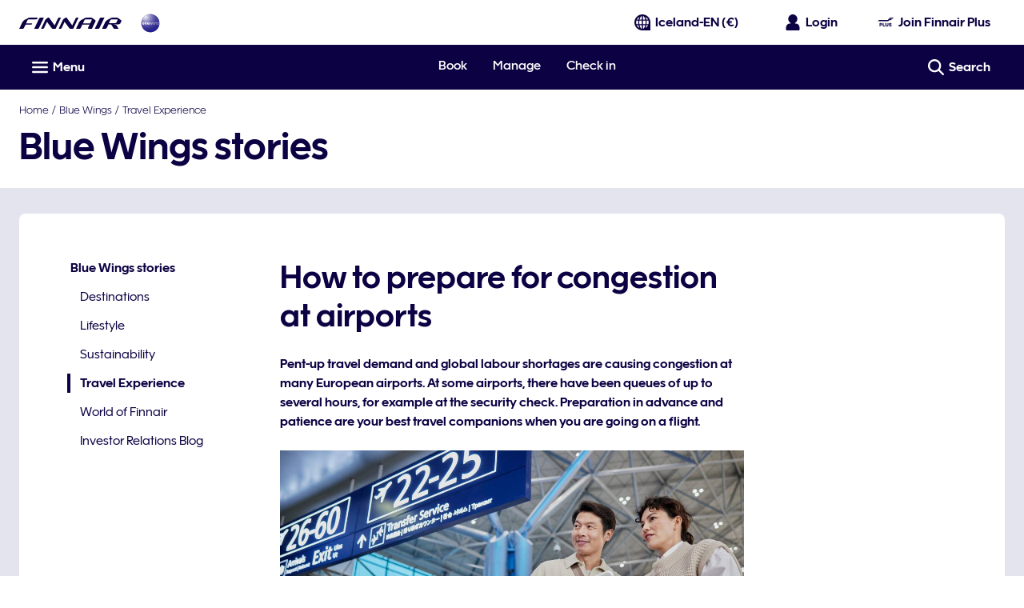

--- FILE ---
content_type: application/javascript
request_url: https://www.finnair.com/XCVNpH/06O/61C/2almU7Jj/7OJOkpEfONk5JV9L/dyIVCmg/QCIEQ/HBGMmQB
body_size: 168437
content:
(function(){if(typeof Array.prototype.entries!=='function'){Object.defineProperty(Array.prototype,'entries',{value:function(){var index=0;const array=this;return {next:function(){if(index<array.length){return {value:[index,array[index++]],done:false};}else{return {done:true};}},[Symbol.iterator]:function(){return this;}};},writable:true,configurable:true});}}());(function(){bU();NfC();VgC();var Nj=function(Qm,UB){var vn=Js["Math"]["round"](Js["Math"]["random"]()*(UB-Qm)+Qm);return vn;};var dQ=function Dd(XR,hY){var cS=Dd;for(XR;XR!=X3;XR){switch(XR){case Pf:{XR=Gg;var SB=jk(bK.length,MV);while(qd(SB,qc)){var dV=rG(jk(pm(SB,wK),YG[jk(YG.length,MV)]),Km.length);var xG=tJ(bK,SB);var xQ=tJ(Km,dV);jQ+=vG(fU,[Qc(xY(bn(xG),bn(xQ)),xY(xG,xQ))]);SB--;}}break;case Ks:{if(qd(CH,qc)){do{var kj=rG(jk(pm(CH,Gd),YG[jk(YG.length,MV)]),Oj.length);var KQ=tJ(tk,CH);var Dm=tJ(Oj,kj);RH+=vG(fU,[Qc(xY(bn(KQ),bn(Dm)),xY(KQ,Dm))]);CH--;}while(qd(CH,qc));}XR=JO;}break;case JO:{XR-=cC;return Ud(P6,[RH]);}break;case cp:{var Gd=hY[xL];var HV=hY[cg];var Oj=bB[CK];var RH=pm([],[]);var tk=bB[HV];XR=Ks;var CH=jk(tk.length,MV);}break;case Gg:{XR=X3;return NG(M5,[jQ]);}break;case Ps:{return OW;}break;case t3:{var gd=hY[xL];XR=X3;var EH=pm([],[]);var dn=jk(gd.length,MV);while(qd(dn,qc)){EH+=gd[dn];dn--;}return EH;}break;case pM:{var jc=hY[xL];var DB=hY[cg];var wK=hY[t6];var Km=MJ[Tm];var jQ=pm([],[]);XR=Pf;var bK=MJ[jc];}break;case Mp:{var SV=hY[xL];XR=X3;GK.xf=Dd(t3,[SV]);while(xd(GK.xf.length,T9))GK.xf+=GK.xf;}break;case sF:{YG.push(Ak);gH=function(lk){return Dd.apply(this,[j2,arguments]);};XR+=Fx;YK(ln,M0);YG.pop();}break;case XO:{var cK=hY[xL];var TH=pm([],[]);for(var rn=jk(cK.length,MV);qd(rn,qc);rn--){TH+=cK[rn];}return TH;}break;case j2:{XR=X3;var kn=hY[xL];YK.f2=Dd(XO,[kn]);while(xd(YK.f2.length,HS))YK.f2+=YK.f2;}break;case Ys:{var xS=hY[xL];XR+=X;var OW=pm([],[]);var gQ=jk(xS.length,MV);while(qd(gQ,qc)){OW+=xS[gQ];gQ--;}}break;case CO:{YG.push(tK);HH=function(vJ){return Dd.apply(this,[Mp,arguments]);};GK.call(null,Fd,rk,fR);YG.pop();XR=X3;}break;case FL:{var LB=hY[xL];W0.V9=Dd(Ys,[LB]);XR=X3;while(xd(W0.V9.length,fS))W0.V9+=W0.V9;}break;}}};var DY=function tW(GV,lY){var pj=tW;var pB=fH(new Number(U),mQ);var tV=pB;pB.set(GV);while(tV+GV!=D6){switch(tV+GV){case B:{pR[On()[Jn(IW)](ZJ,hd)]=new (Js[tj()[nY(IW)](rk,mj,bW,nd,Kn)])();pR[On()[Jn(IW)].call(null,ZJ,hd)][On()[Jn(IJ)](pK,fJ)]=HJ(typeof On()[Jn(IJ)],pm('',[][[]]))?On()[Jn(Tm)].apply(null,[VS,SJ]):On()[Jn(RS)](IB,Td);GV+=NO;}break;case Qs:{var MR;return YG.pop(),MR=qS,MR;}break;case XL:{GV+=z5;var NW;return YG.pop(),NW=OG[vk],NW;}break;case sC:{Js[Cj()[dB(Hk)](CK,HK,UY)][pH()[MW(sd)].call(null,Aj,Yc)]=function(xn){YG.push(kY);var mW=On()[Jn(sd)].call(null,QS,Ck);var JJ=HJ(typeof TJ()[AG(IW)],pm([],[][[]]))?TJ()[AG(Hk)](rK,XH,JV,D0):TJ()[AG(nc)](Jd,LW,Vj,PS);var YR=Js[On()[Jn(Gn)].call(null,Ld,Hc)](xn);for(var GS,wJ,AY=qc,VH=JJ;YR[PJ()[fk(KK)](Pk,CS,pK,fY)](xY(AY,qc))||(VH=vd(typeof PJ()[fk(nc)],pm('',[][[]]))?PJ()[fk(YB)].call(null,TK,dG,tY,Rk(Rk(qc))):PJ()[fk(Pk)](IR,EW,XS,Rk(MV)),rG(AY,MV));mW+=VH[vd(typeof PJ()[fk(YB)],'undefined')?PJ()[fk(KK)].call(null,Pk,CS,hR,nB):PJ()[fk(Pk)](A0,bj,ZE,Jd)](Qc(fR,Zd(GS,jk(Sj,VJ(rG(AY,MV),Sj)))))){wJ=YR[PJ()[fk(TG)](sK,fV,PK,Rk(Rk({})))](AY+=An(Hk,nc));if(WS(wJ,Ek)){throw new pR(Cj()[dB(TG)](vY,QS,Xk));}GS=xY(RR(GS,Sj),wJ);}var PY;return YG.pop(),PY=mW,PY;};GV-=H;}break;case Os:{NK[rN()[Lv(qc)].call(null,YN,fR,VZ,L1,MV)]=function(Kw,w7){return tW.apply(this,[j2,arguments]);};NK[On()[Jn(mt)](hI,YJ)]=On()[Jn(sd)](QS,BJ);var qb;return qb=NK(NK[On()[Jn(ED)].apply(null,[tN,JN])]=MV),YG.pop(),qb;}break;case xE:{GV-=tO;for(var lI=MV;xd(lI,lY[HJ(typeof PJ()[fk(YB)],pm([],[][[]]))?PJ()[fk(Pk)].apply(null,[Tb,rX,WI,HK]):PJ()[fk(qc)].apply(null,[sd,hm,Bv,rT])]);lI++){var TA=lY[lI];if(vd(TA,null)&&vd(TA,undefined)){for(var bt in TA){if(Js[PJ()[fk(dX)](Vw,RG,HS,hz)][vd(typeof On()[Jn(YB)],pm('',[][[]]))?On()[Jn(IW)].call(null,ZJ,Vm):On()[Jn(Tm)](Hb,TX)][pH()[MW(dX)].call(null,IG,b8)].call(TA,bt)){qS[bt]=TA[bt];}}}}}break;case Ap:{GV+=Cg;NK[TJ()[AG(qc)](MV,MV,p8,Gh)]=function(DX){YG.push(Pw);var LA=DX&&DX[On()[Jn(Lb)](hl,qZ)]?function PZ(){var lz;YG.push(pv);return lz=DX[On()[Jn(zX)].apply(null,[K8,vX])],YG.pop(),lz;}:function GN(){return DX;};NK[Cj()[dB(dX)](PK,Rk(Rk(qc)),xt)](LA,vd(typeof TJ()[AG(IW)],pm(On()[Jn(sd)].apply(null,[QS,WA]),[][[]]))?TJ()[AG(IW)].call(null,IW,MV,Vj,Tl):TJ()[AG(Hk)].call(null,tA,J7,D7,Ql),LA);var dw;return YG.pop(),dw=LA,dw;};}break;case pO:{var Kw=lY[xL];var w7=lY[cg];YG.push(vz);var TD;return TD=Js[PJ()[fk(dX)].apply(null,[Vw,Gb,IQ,tK])][On()[Jn(IW)](ZJ,D8)][pH()[MW(dX)](bX,b8)].call(Kw,w7),YG.pop(),TD;}break;case f5:{var bh={};YG.push(EX);GV+=TF;NK[On()[Jn(TK)](qh,KD)]=dD;NK[vd(typeof Cj()[dB(KK)],pm('',[][[]]))?Cj()[dB(Jq)](Cl,BN,LR):Cj()[dB(mj)](Mv,Tm,Zt)]=bh;}break;case rM:{NK[Cj()[dB(dq)].apply(null,[lt,AD,nx])]=function(rA,wD){if(Qc(wD,MV))rA=NK(rA);YG.push(Yt);if(Qc(wD,Sj)){var Uq;return YG.pop(),Uq=rA,Uq;}if(Qc(wD,nc)&&HJ(typeof rA,PJ()[fk(sd)].apply(null,[CK,ln,Rk(MV),Rk(MV)]))&&rA&&rA[On()[Jn(Lb)].apply(null,[hl,nx])]){var Yl;return YG.pop(),Yl=rA,Yl;}var P7=Js[PJ()[fk(dX)].call(null,Vw,X7,Rk(Rk([])),Gq)][tj()[nY(qc)](kt,S1,Jd,bZ,Zl)](null);NK[vd(typeof pH()[MW(TG)],pm([],[][[]]))?pH()[MW(KK)](lK,Dh):pH()[MW(S1)].apply(null,[Bl,XI])](P7);Js[vd(typeof PJ()[fk(Lb)],pm('',[][[]]))?PJ()[fk(dX)](Vw,X7,Rk(qc),hD):PJ()[fk(Pk)].call(null,Yq,F8,Fb,Lb)][HJ(typeof Cj()[dB(IW)],pm([],[][[]]))?Cj()[dB(mj)](fb,dX,wb):Cj()[dB(v7)](tA,fS,qN)](P7,On()[Jn(zX)].apply(null,[K8,t7]),V1(t6,[Cj()[dB(sd)].call(null,Dh,mj,jh),Rk(Rk([])),HJ(typeof pH()[MW(Lb)],pm('',[][[]]))?pH()[MW(S1)].call(null,LT,Xb):pH()[MW(Jq)](Cw,nZ),rA]));if(Qc(wD,IW)&&PT(typeof rA,On()[Jn(VS)](Jz,Rb)))for(var gA in rA)NK[Cj()[dB(dX)].call(null,PK,RS,OI)](P7,gA,function(x7){return rA[x7];}.bind(null,gA));var wZ;return YG.pop(),wZ=P7,wZ;};GV+=Ug;}break;case vp:{GV-=TU;NK[vd(typeof Cj()[dB(TG)],pm([],[][[]]))?Cj()[dB(dX)].call(null,PK,dX,vN):Cj()[dB(mj)].call(null,fZ,hl,Tq)]=function(jD,hw,QT){YG.push(nc);if(Rk(NK[vd(typeof rN()[Lv(MV)],pm(On()[Jn(sd)](QS,JZ),[][[]]))?rN()[Lv(qc)].call(null,b8,Pk,Fb,L1,MV):rN()[Lv(MV)](db,ht,ZE,ln,pb)](jD,hw))){Js[PJ()[fk(dX)].call(null,Vw,E8,Rk({}),nB)][Cj()[dB(v7)](tA,Rk({}),Z7)](jD,hw,V1(t6,[Cj()[dB(sd)](Dh,Rk(Rk({})),hz),Rk(xL),PJ()[fk(v7)].call(null,tY,r8,Rk(Rk([])),Rk(Rk(MV))),QT]));}YG.pop();};NK[pH()[MW(KK)].apply(null,[qK,Dh])]=function(ww){return V1.apply(this,[j2,arguments]);};}break;case Xp:{GV+=Z5;var NK=function(BT){YG.push(Jd);if(bh[BT]){var tb;return tb=bh[BT][vd(typeof On()[Jn(AN)],'undefined')?On()[Jn(TG)](KK,BA):On()[Jn(Tm)].apply(null,[Nl,nb])],YG.pop(),tb;}var AZ=bh[BT]=V1(t6,[HJ(typeof Cj()[dB(MV)],pm('',[][[]]))?Cj()[dB(mj)].call(null,vh,zb,Yb):Cj()[dB(KK)](nX,BN,h8),BT,Cj()[dB(Sj)](v7,wq,XZ),Rk(Rk(xL)),On()[Jn(TG)](KK,BA),{}]);dD[BT].call(AZ[vd(typeof On()[Jn(qc)],pm([],[][[]]))?On()[Jn(TG)](KK,BA):On()[Jn(Tm)].apply(null,[PA,dh])],AZ,AZ[On()[Jn(TG)](KK,BA)],NK);AZ[Cj()[dB(Sj)](v7,Rk([]),XZ)]=Rk(xL);var DQ;return DQ=AZ[On()[Jn(TG)].apply(null,[KK,BA])],YG.pop(),DQ;};}break;case YC:{GV+=Q3;var dD=lY[xL];}break;case Jg:{var xX=lY[xL];var vl=lY[cg];YG.push(KT);GV+=ZU;if(HJ(xX,null)||HJ(xX,undefined)){throw new (Js[PJ()[fk(AN)](sA,qk,d7,xv)])(On()[Jn(Gq)](zb,Lj));}var qS=Js[PJ()[fk(dX)](Vw,RG,AN,Rk(Rk([])))](xX);}break;case qC:{GV+=Jf;(function(){return tW.apply(this,[x3,arguments]);}());YG.pop();}break;case PC:{GV+=C5;Js[PJ()[fk(dX)](Vw,AR,Rk(Rk(MV)),Rk(qc))][HJ(typeof Cj()[dB(fw)],'undefined')?Cj()[dB(mj)](c1,BN,Hq):Cj()[dB(v7)].call(null,tA,Rk(qc),ZB)](vq,YT,V1(t6,[HJ(typeof pH()[MW(EN)],pm('',[][[]]))?pH()[MW(S1)](MN,RI):pH()[MW(Jq)].apply(null,[Ck,nZ]),GD,Cj()[dB(sd)](Dh,mj,ZD),Rk(qc),On()[Jn(Jd)](nb,NY),Rk(qc),vd(typeof pH()[MW(YA)],pm([],[][[]]))?pH()[MW(v7)](SY,L8):pH()[MW(S1)](zq,A8),Rk(qc)]));var Db;return YG.pop(),Db=vq[YT],Db;}break;case hf:{GV+=J5;YG.pop();}break;case R9:{GV-=j3;var gD=lY[xL];YG.push(ET);this[PJ()[fk(dq)].call(null,X8,DN,LW,tN)]=gD;YG.pop();}break;case HU:{var pR=function(gD){return tW.apply(this,[Lp,arguments]);};YG.push(xw);if(HJ(typeof Js[vd(typeof pH()[MW(Jd)],pm([],[][[]]))?pH()[MW(sd)](Aj,Yc):pH()[MW(S1)].call(null,p7,kh)],vd(typeof Cj()[dB(Tm)],pm('',[][[]]))?Cj()[dB(YB)](zb,w1,CT):Cj()[dB(mj)](MX,v7,th))){var Y7;return YG.pop(),Y7=Rk(Rk(xL)),Y7;}GV-=E3;}break;case bp:{var Bb=lY[xL];GV-=gL;var jv=lY[cg];YG.push(KZ);if(vd(typeof Js[PJ()[fk(dX)](Vw,Ql,kz,zb)][PJ()[fk(Gn)].apply(null,[xI,MY,Sj,IW])],HJ(typeof Cj()[dB(YB)],pm('',[][[]]))?Cj()[dB(mj)].apply(null,[Fd,E7,pw]):Cj()[dB(YB)].call(null,zb,d7,EX))){Js[PJ()[fk(dX)].call(null,Vw,Ql,kt,MN)][Cj()[dB(v7)](tA,hA,AI)](Js[vd(typeof PJ()[fk(Jq)],'undefined')?PJ()[fk(dX)](Vw,Ql,RS,HZ):PJ()[fk(Pk)](Qh,jb,rk,EN)],PJ()[fk(Gn)](xI,MY,wq,tA),V1(t6,[pH()[MW(Jq)](jN,nZ),function(xX,vl){return tW.apply(this,[WO,arguments]);},pH()[MW(v7)](Rt,L8),Rk(Rk([])),On()[Jn(Jd)].apply(null,[nb,ZX]),Rk(Rk({}))]));}}break;case HE:{var OG=lY[xL];var vk=lY[cg];var T1=lY[t6];YG.push(fY);Js[PJ()[fk(dX)](Vw,bI,Rk({}),Rk({}))][Cj()[dB(v7)](tA,BN,st)](OG,vk,V1(t6,[pH()[MW(Jq)](Ww,nZ),T1,Cj()[dB(sd)](Dh,zD,Cq),Rk(qc),On()[Jn(Jd)](nb,mI),Rk(qc),pH()[MW(v7)](f7,L8),Rk(qc)]));GV-=g3;}break;case np:{GV-=qF;var WD=lY[xL];YG.push(VZ);var Mt=V1(t6,[HJ(typeof Cj()[dB(v7)],'undefined')?Cj()[dB(mj)](rX,kz,z8):Cj()[dB(nB)].call(null,nB,M0,Ol),WD[Wx[PJ()[fk(TK)](VX,j1,xv,Lb)]()]]);bz(r1[VS],WD)&&(Mt[TJ()[AG(sd)](AD,Sj,nv,nZ)]=WD[MV]),bz(IW,WD)&&(Mt[pH()[MW(fw)](YQ,Fw)]=WD[IW],Mt[PJ()[fk(M0)].call(null,Vz,ZE,CI,Rk([]))]=WD[Hk]),this[PJ()[fk(Ow)](rk,QZ,zw,rK)][HJ(typeof pH()[MW(wq)],'undefined')?pH()[MW(S1)].call(null,H8,rD):pH()[MW(MV)](sS,sX)](Mt);YG.pop();}break;case DM:{var Ph=lY[xL];GV+=Of;YG.push(Fl);var PD=Ph[On()[Jn(K8)](TK,cW)]||{};PD[PJ()[fk(hR)].call(null,mw,rH,Rk(Rk(qc)),IW)]=pH()[MW(tK)].apply(null,[hJ,d7]),delete PD[PJ()[fk(42)].call(null,57,1079,56,22)],Ph[On()[Jn(K8)](TK,cW)]=PD;YG.pop();}break;case L5:{var vq=lY[xL];var YT=lY[cg];var GD=lY[t6];GV-=LF;YG.push(nT);}break;}}};var rG=function(A7,Iw){return A7%Iw;};var dI=function(gt){if(gt==null)return -1;try{var bD=0;for(var Sb=0;Sb<gt["length"];Sb++){var Vb=gt["charCodeAt"](Sb);if(Vb<128){bD=bD+Vb;}}return bD;}catch(SZ){return -2;}};var jk=function(jl,Lh){return jl-Lh;};var Jb=function(lA){return Js["unescape"](Js["encodeURIComponent"](lA));};var tq=function(Wz){if(Wz===undefined||Wz==null){return 0;}var xN=Wz["toLowerCase"]()["replace"](/[^0-9]+/gi,'');return xN["length"];};var Pt=function(){return NG.apply(this,[cf,arguments]);};var Js;var Ud=function WZ(JD,tl){var QN=WZ;do{switch(JD){case zC:{YG.push(mZ);V7=function(bw){return dQ.apply(this,[FL,arguments]);};NG.call(null,ds,[M0,Kl,Rk([]),Rk(Rk({}))]);JD=f6;YG.pop();}break;case pF:{var Wv=tl[xL];var vb=pm([],[]);var YX=jk(Wv.length,MV);while(qd(YX,qc)){vb+=Wv[YX];YX--;}JD+=zF;return vb;}break;case VF:{while(xd(P1,Fv.length)){var Yh=tJ(Fv,P1);var HA=tJ(YK.f2,Bw++);NI+=vG(fU,[Qc(xY(bn(Yh),bn(HA)),xY(Yh,HA))]);P1++;}return NI;}break;case Ys:{JD+=Os;var g1=tl[H3];if(HJ(typeof Jw,dv[Hk])){Jw=r7;}var dT=pm([],[]);XT=jk(Eq,YG[jk(YG.length,MV)]);}break;case M5:{JD=f6;var sD=tl[xL];nq.Lg=WZ(pF,[sD]);while(xd(nq.Lg.length,VU))nq.Lg+=nq.Lg;}break;case b5:{while(WS(g1,qc)){if(vd(NX[dv[IW]],Js[dv[MV]])&&qd(NX,Jw[dv[qc]])){if(V8(Jw,r7)){dT+=vG(fU,[XT]);}return dT;}if(HJ(NX[dv[IW]],Js[dv[MV]])){var Ct=VI[Jw[NX[qc]][qc]];var Rq=WZ(XO,[pm(XT,YG[jk(YG.length,MV)]),Ct,OZ,NX[MV],g1]);dT+=Rq;NX=NX[qc];g1-=V1(CE,[Rq]);}else if(HJ(Jw[NX][dv[IW]],Js[dv[MV]])){var Ct=VI[Jw[NX][qc]];var Rq=WZ.apply(null,[XO,[pm(XT,YG[jk(YG.length,MV)]),Ct,Rk(Rk(MV)),qc,g1]]);dT+=Rq;g1-=V1(CE,[Rq]);}else{dT+=vG(fU,[XT]);XT+=Jw[NX];--g1;};++NX;}JD-=Rs;}break;case KM:{return dT;}break;case FL:{YG.push(Ub);JD=f6;zl=function(Vv){return WZ.apply(this,[M5,arguments]);};NG(QU,[jZ,XH]);YG.pop();}break;case cp:{return [kT(mj),kT(IJ),fY,kT(IW),kT(Pk),mj,kT(KK),kT(TG),sd,S1,Pk,kT(KK),kT(nc),dq,kT(WI),zD,kT(Gn),Jq,MV,kT(dX),mj,kT(KK),kT(TG),[mj],sd,MV,PK,S1,kT(Gn),sd,w1,Pk,kT(Pk),sd,kT(dq),[nc],S1,Hk,qc,Hk,kT(K8),MV,kT(TG),IW,Sj,kT(tA),ED,Pk,mj,Jq,kT(Hk),kT(Gn),TG,kT(dq),mj,kT(tK),zD,kT(Lb),IW,dX,nc,kT(dX),S1,kT(MV),tK,dX,kT(sd),Hk,kT(HK),qc,v7,kT(Pk),fY,Gn,kT(Gn),kT(IW),dq,MV,dq,kT(kz),ED,Gn,kT(TG),KK,kT(Gq),Gn,TG,kT(dX),S1,kT(dX),sd,kT(v7),Pk,Hk,kT(mj),kT(v7),sd,kT(dX),IW,kT(IW),Gn,kT(d7),[mj],Jq,S1,kT(MV),kT(zD),hR,dq,kT(dX),sd,kT(dq),kT(tK),wq,dX,kT(MV),kT(dX),dq,Hk,qc,Tm,kT(sd),Tm,qc,kT(IW),Gn,kT(zw),[S1],Sj,kT(KK),Tm,qc,kT(M0),nB,kT(Hk),Sj,kT(nc),kT(Tm),sd,kT(VZ),RS,TG,kT(TG),kT(TG),S1,kT(ED),TG,v7,kT(Sj),kT(Gn),TG,kT(nc),kT(TG),dq,kT(sd),kT(nc),kT(sd),Gn,MV,kT(Hk),kT(nc),kT(Hk),kT(dX),kT(nc),Jq,kT(S1),sd,dq,kT(dq),Pk,S1,kT(fw),RS,nc,kT(nc),dX,kT(Ow),wq,S1,kT(IW),[Hk],kT(Pk),kT(S1),kT(hR),[qc],Hk,Gn,kT(TG),qc,IW,zX,kT(zX),Sj,dX,Pk,kT(KK),kT(nc),dq,kT(PK),Fb,S1,kT(Gn),sd,nc,kT(Lb),dX,kT(Sj),KK,kT(MV),kT(Pk),kT(VS),wq,kT(Sj),kT(dX),Hk,sd,dX,nc,kT(Sj),kT(KK),kT(sd),v7,kT(KK),kT(MV),kT(KK),wq,kT(KK),Sj,kT(Sj),Pk,S1,MV,kT(mj),Hk,kT(dq),S1,kT(IW),kT(sd),kT(KK),AN,kT(dq),TG,kT(Gn),mj,w1,kT(tY),kT(Pk),mj,kT(v7),VS,kT(HK),Jd,S1,kT(YB),mj,kT(mt),tA,kT(S1),mj,S1,kT(MV),kT(Tm),KK,kT(KK),kT(IW),dq,qc,KK,YB,kT(TK),Tm,kT(Pk),sd,kT(dq),sd,kT(TG),zX,kT(KK),Pk,kT(mj),kT(dq),Gn,qc,kT(dX),kT(MV),Pk,kT(Tm),mj,mj,Jq,kT(IW),Gn,kT(d7),dq,KK,kT(KK),Sj,[Hk],KK,kT(M0),[S1],MV,sd,kT(zw),PK,Hk,kT(M0),[qc],kT(MV),Pk,kT(Hk),kT(nc),Pk,S1,kT(IJ),mj,kT(IW),kT(dX),kT(Lb),fY,kT(TG),TG,kT(Gn),MV,dq,kT(sd),kT(S1),IW,Jq,Hk,kT(Pk),kT(nc),Pk,S1,kT(TG),TG,kT(dX),S1,kT(MV),dq,TG,kT(nc),kT(rk),PK,kT(dX),v7,kT(dX),MV,sd,kT(Sj),dq,kT(Jq),Fb,mj,MV,kT(TG),dX,qc,kT(mt),w1,kT(Pk),kT(IW),qc,kT(IW),sd,kT(sd),dq,kT(dq),sd,MV,kT(Tm),kT(sd),Lb,kT(sd),kT(IW),kT(S1),[nc],fS,kT(YB),dq,kT(tN),kT(Bv),nc,kT(nc),Pk,Sj,Sj,kT(v7),Sj,Hk,kT(IW),Hk,kT(AN),w1,kT(S1),kT(MV),kT(hR),qc,qc,qc,qc,nc,kT(v7),MV,zX,S1,kT(fY),fY,kT(TG),Hk,kT(kt),nB,IJ,Pk,kT(Tm),kT(Dh),fS,mj,kT(Jq),kT(IW),KK,kT(sd),dX,KK,kT(MV),kT(Hk),kT(S1),TK,kT(Pk),IW,kT(sd),Tm,qc,kT(Tm),kT(mj),AN,kT(v7),kT(sd),Tm,kT(Hk),kT(MV),kT(MV),mj,kT(Tm),MV,KK,Sj,kT(TG),kT(TK),hR,kT(dX),MV,kT(v7),dq,kT(KK),kT(YB),kT(Hk),kT(Jd),mj,Jq,Gn,Pk,kT(Jq),dX,Hk];}break;case qM:{return [[hl,kT(MV),kT(mj),MV,kT(MV),nc,MV],[],[],[kT(Sj),Gn,kT(IW)],[TG,kT(mj),Hk],[Lb,nc,kT(Sj)],[RS,kT(nc),Hk]];}break;case dU:{return [IW,w1,kT(S1),kT(Dh),Hk,qc,Gn,IW,kT(M0),rk,kT(wq),Fb,kT(fw),kz,[Sj],dX,kT(AN),S1,Pk,TG,kT(v7),Hk,kT(Sj),kT(TK),tA,nc,MV,kT(nB),RS,TG,kT(TG),YB,nc,[nc],kT(dq),dq,kT(Tm),sd,nc,kT(sd),kT(S1),IW,kT(Tm),mt,Hk,kT(KK),kT(S1),sd,dX,hR,dq,[IW],kT(sd),kT(Pk),TG,Sj,kT(mj),kT(IW),dq,Hk,kT(Tm),Hk,mj,mj,kT(KK),Jq,kT(tA),[dX],Jq,S1,kT(MV),kT(LW),Tm,hR,dq,[IW],nc,kT(mj),MV,nc,kT(mj),MV,nc,kT(Hk),kT(dX),kT(IW),S1,kT(Sj),dX,kT(PK),Fb,kT(KK),dq,kT(rk),zw,S1,kT(KK),S1,Ow,S1,kT(dX),kT(dX),kT(Gq),IQ,kT(Gn),sd,kT(dq),TG,kT(mj),Hk,kT(dq),Pk,kT(Jq),dX,Hk,kT(HZ),kT(Gn),TG,kT(v7),S1,kT(sd),v7,kT(Sj),wq,[qc],EN,kT(rT),qc,Pk,kT(MV),kT(S1),mj,S1,kT(Gn),sd,Hk,kT(mj),kT(nc),kT(dX),TG,kT(Tm),Pk,Hk,kT(mj),IW,kT(Hk),mj,kT(mj),kT(v7),v7,kT(Hk),kT(MV),Sj,kT(KK),kT(S1),kT(S1),IW,Tm,kT(AN),[nc],kT(MV),IW,kT(Hk),kT(dX),dq,kT(YB),dq,ZJ,Hk,kT(sd),v7,qc,kT(nc),kT(IW),kT(nc),kT(d7),PK,kT(sd),MV,Jq,kT(KK),kT(MV),kT(mj),S1,kT(YB),mj,kT(mj),kT(IW),sd,kT(dX),IW,KK,v7,kT(dX),KK,[Hk],kT(rT),fR,[Sj],kT(rT),zb,kT(Tm),Pk,mj,kT(nc),Hk,TG,TG,[IW],kT(kt),tK,PK,kT(Hk),[Hk],Pk,kT(Hk),kT(S1),Sj,kT(MV),Gn,kT(dq),mj,kT(kz),BN,kT(Ow),w1,Gn,kT(HK),dq,dq,kT(dq),v7,S1,kT(Ow),rk,kT(KK),qc,TK,kT(Tm),KK,kT(KK),Pk,kT(mj),v7,kT(Sj),kT(Tm),S1,dq,kT(Lb),dX,Pk,kT(TK),TG,kT(Gn),Pk,kT(Hk),[Hk],kT(RS),YB,kT(mj),AN,kT(v7),Lb,kT(KK),dq,kT(sd),kT(Lb),tA,kT(S1),mj,S1,kT(hz),hR,nB,kT(Hk),Sj,kT(nc),kT(Tm),sd,kT(hD),nB,IJ,Pk,kT(Tm),kT(Dh),fS,mj,kT(MV),kT(Gn),MV,dX,kT(v7),Jq,kT(nB),w1,Gn,nc,MV,kT(Hk),kT(sd),kT(YB),hR,kT(mj),qc,kT(MV),Hk,IW,kT(Gn),kT(MV),kT(dq),zX,kT(IW),KK,kT(sd),dX,[qc],qc,qc,Gn,kT(Pk),qc,kT(zX),Gn,sd,MV,kT(Jq),S1,kT(MV),kT(hR),RS,Jq,MV,TG,kT(TG),qc,Jq,kT(KK),Tm,kT(TG),MV,RS,kT(zX),kT(mj),kT(IW),Gn,kT(Ow),tA,TG,qc,kT(Gn),sd,KK,MV,KK,Sj,kT(TG),kT(sd),[dX],Tm,MV,kT(TG),v7,Hk];}break;case UF:{JD+=EE;var XN=tl[xL];var rz=tl[cg];var NI=pm([],[]);var Bw=rG(jk(XN,YG[jk(YG.length,MV)]),dq);var Fv=bB[rz];var P1=qc;}break;case P6:{var XA=tl[xL];YK=function(g7,lq){return WZ.apply(this,[UF,arguments]);};return gH(XA);}break;case XO:{var Eq=tl[xL];var Jw=tl[cg];var QD=tl[t6];var NX=tl[w2];JD-=Mp;}break;}}while(JD!=f6);};var ZQ=function(DI){var kI=['text','search','url','email','tel','number'];DI=DI["toLowerCase"]();if(kI["indexOf"](DI)!==-1)return 0;else if(DI==='password')return 1;else return 2;};var V1=function ST(MD,Uh){var mz=ST;for(MD;MD!=k3;MD){switch(MD){case CF:{UN=Ud(dU,[]);JI=vG(QU,[]);vG(cf,[Gt()]);GA=vG(pF,[]);vG(Lx,[]);Nt(dU,[Gt()]);MD+=Ox;ON=vG(Ip,[]);hT=Nt(ds,[]);}break;case W9:{MD-=Ep;YG.pop();}break;case bL:{MD-=t6;pZ=function(dD){return DY.apply(this,[p9,arguments]);}([function(Bb,jv){return DY.apply(this,[Mg,arguments]);},function(Kt,Ov,Ez){'use strict';return LX.apply(this,[xL,arguments]);}]);}break;case NE:{NG(cf,[Gt()]);(function(Mz,Bh){return Nt.apply(this,[TO,arguments]);}(['q11r10OOOOOO','q14xr','O','8Ow5','w','Mq','84','M','5','Mx8','wxxx','8xxx','wxx','MO','8','xxxxxx','M1','M0q4','rOOO','80MM','r8','rqOOOOO'],zX));r1=Nt(t6,[['wOx10OOOOOO','O','M84','w8xwxq48x10OOOOOO','w858qqr','5r55qO40OOOOOO','r8','q11r10OOOOOO','q14xr','5555555','r','MMxx8wr','5','M85','MO8w','rqOO','wOxq','5Mx8','Mqr5w','r84q5','8','1','MM','M','MOO','Mw','M5','88','8w','rM','MO','M1O','81','8O','M8q','w4','MM8','MOOO','w8xwxq48xq','w','rOOO','MOOM','MOOOO','1OO','8OOO','Mx','8OMq','x','q','541','4','81O','M0wr','M8','M05M','rqOOOOO','M04r','M4','8MqOOOOO','4wx','8888','M1'],Rk(MV)]);Ms=function EBCIRJMhwc(){Lm();Xb();TU();function A(){return qR.apply(this,[Oq,arguments]);}function Wq(HR,l){var F=Wq;switch(HR){case N6:{var kU=l[Yj];kU[kU[Y4](gm)]=function(){this[mR].push(U4(c(jc),this[Qq]()));};Wq(EM,[kU]);}break;case qZ:{var LM=l[Yj];LM[LM[Y4](WK)]=function(){this[mR].push(sZ(this[Qq](),this[Qq]()));};Yq(QU,[LM]);}break;case ff:{var zk=l[Yj];zk[zk[Y4](vb)]=function(){var Lf=[];var H9=this[mR].pop();var On=CR(this[mR].length,jc);for(var hf=t9;qj(hf,H9);++hf){Lf.push(this[A4](this[mR][On--]));}this[xR](MU()[CU(Zf)](UR({}),k9,c(jM),v),Lf);};Wq(Bf,[zk]);}break;case MZ:{var Ec=l[Yj];Ec[Ec[Y4](sb)]=function(){this[mR].push(fK(this[Qq](),this[Qq]()));};Wq(N6,[Ec]);}break;case EM:{var Ff=l[Yj];Ff[Ff[Y4](P6)]=function(){this[mR].push(Mn(this[Qq](),this[Qq]()));};Wq(vj,[Ff]);}break;case vj:{var PM=l[Yj];PM[PM[Y4](KZ)]=function(){this[mR].push(hM(this[Qq](),this[Qq]()));};Wq(qZ,[PM]);}break;case F4:{var J6=l[Yj];J6[J6[Y4](zf)]=function(){xq.call(this[Xn]);};Wq(cq,[J6]);}break;case cq:{var FM=l[Yj];FM[FM[Y4](Ac)]=function(){var IU=this[qM]();var Y=FM[A9]();if(UR(this[Qq](IU))){this[gb](KM.E,Y);}};Wq(C4,[FM]);}break;case C4:{var ZZ=l[Yj];ZZ[ZZ[Y4](bb)]=function(){this[mR].push(Qb(this[Qq](),this[Qq]()));};Wq(MZ,[ZZ]);}break;case Bf:{var Cf=l[Yj];Cf[Cf[Y4](Uc)]=function(){this[mR].push(CR(this[Qq](),this[Qq]()));};Wq(F4,[Cf]);}break;}}var Dc;function JZ(){return ["\n\\+\rR!1Lf=NMY.$ND;-U&A.QFW#t\bW8!IQY\n/3U*2I","r","","B,XI|=|^c2\',\b6m!q}El","BwyLU|V>w1ib 7H/C,KLV","-F1A8*R\x07J","|"];}function SZ(){return P.apply(this,[Ck,arguments]);}function z(){return Yq.apply(this,[ZR,arguments]);}function kb(a,b){return a.charCodeAt(b);}function sj(){return Zn.apply(this,[Oc,arguments]);}function vq(){return P.apply(this,[d6,arguments]);}var Zq;function CL(){return Zj.apply(this,[qZ,arguments]);}function zM(){var H=['QL','v4','z9','Mq','Bk','qk'];zM=function(){return H;};return H;}function c6(){return Zn.apply(this,[J4,arguments]);}function Qm(pn,fk){return pn==fk;}function xc(){return Wq.apply(this,[EM,arguments]);}function Gc(){this["SU"]=(this["SU"]&0xffff)*0x1b873593+(((this["SU"]>>>16)*0x1b873593&0xffff)<<16)&0xffffffff;this.Dk=wR;}function YU(){return DU.apply(this,[Ck,arguments]);}function ML(){return P.apply(this,[FR,arguments]);}function V9(){return Zj.apply(this,[Pn,arguments]);}function lR(){this["Rb"]^=this["Rb"]>>>13;this.Dk=fU;}function A6(){return l9.apply(this,[NM,arguments]);}var cU;function hc(){return Wq.apply(this,[N6,arguments]);}function L(){return qR.apply(this,[tU,arguments]);}function VL(){this["Eb"]++;this.Dk=bm;}function bk(){return Yq.apply(this,[r6,arguments]);}function Bj(){return Zn.apply(this,[dL,arguments]);}function hM(Q6,Rq){return Q6!==Rq;}function UZ(mn,Hm){return mn===Hm;}function wR(){this["Rb"]^=this["SU"];this.Dk=mZ;}function VZ(){this["SU"]=this["SU"]<<15|this["SU"]>>>17;this.Dk=Gc;}var rf;var AZ;function n(){return Wq.apply(this,[ff,arguments]);}function Lm(){EL=Object['\x63\x72\x65\x61\x74\x65'](Object['\x70\x72\x6f\x74\x6f\x74\x79\x70\x65']);jc=1;RK()[pL(jc)]=EBCIRJMhwc;if(typeof window!==[]+[][[]]){KU=window;}else if(typeof global!==''+[][[]]){KU=global;}else{KU=this;}}function vf(){this["SU"]=kb(this["nb"],this["BL"]);this.Dk=K4;}function m9(cM,l6){return cM!=l6;}var tU,Pn,LR,FR,xn,Iq,Hf,G9,V6,fj,cq,dL,g4,qZ,r6,Yf,HK,N6,Pc,Oc,J4,F4,Hn,C4,Oq,wZ,NZ,B4,vj,sK,ZR,EM,lf,Lj,pk,zm,cZ,nm,f,fc,tm,QU,Bf,D9,Tm,Cj,MZ;function M(){return Zj.apply(this,[FR,arguments]);}function p(vK){return zM()[vK];}function Rc(){return this;}function nK(){return qR.apply(this,[zm,arguments]);}function HL(){return P.apply(this,[Pn,arguments]);}function YL(mc,Lk){return mc>>>Lk;}function Yq(Ik,Mk){var LK=Yq;switch(Ik){case Cj:{cR=function(fm){this[mR]=[fm[kR].G];};rn=function(X,gR){return Yq.apply(this,[xn,arguments]);};Fj=function(Mf,mb){return Yq.apply(this,[wZ,arguments]);};xq=function(){this[mR][this[mR].length]={};};U9=function(){this[mR].pop();};cU=function(){return [...this[mR]];};gk=function(Uf){return Yq.apply(this,[N6,arguments]);};Dq=function(){this[mR]=[];};Hk=function(m,PK,Nm,ZK){return Gj.apply(this,[Pn,arguments]);};RZ=function(){return Gj.apply(this,[wZ,arguments]);};j9=function(R6,QR,LU){return Gj.apply(this,[Yf,arguments]);};XZ=function(){return Gj.apply(this,[ZR,arguments]);};rf=function(){return B9.apply(this,[lf,arguments]);};xf=function(){return B9.apply(this,[Oq,arguments]);};Zq=function(D6,pU,fn){return Yq.apply(this,[Aq,arguments]);};B9(Pc,[]);t();qc();l9.call(this,NM,[zM()]);nR();B9.call(this,fc,[zM()]);R9=Kb();B9.call(this,D9,[zM()]);v6=JZ();l9.call(this,Iq,[zM()]);xK=l9(Bf,[['b0S','IF','bFs','bFSS_FFFFFF','bFSK_FFFFFF'],UR(jc)]);KM={E:xK[t9],P:xK[jc],m:xK[Af]};;AZ=class AZ {constructor(){this[t6]=[];this[T9]=[];this[mR]=[];this[GR]=t9;qR(Jf,[this]);this[RK()[pL(Zf)].call(null,Rf,Af,mR)]=Zq;}};return AZ;}break;case xn:{var X=Mk[Yj];var gR=Mk[ff];return this[mR][CR(this[mR].length,jc)][X]=gR;}break;case wZ:{var Mf=Mk[Yj];var mb=Mk[ff];for(var Uj of [...this[mR]].reverse()){if(SK(Mf,Uj)){return mb[qL](Uj,Mf);}}throw q4()[M4(GK)](c(jm),jc,h9,UR(UR({})));}break;case N6:{var Uf=Mk[Yj];if(UZ(this[mR].length,t9))this[mR]=Object.assign(this[mR],Uf);}break;case Aq:{var D6=Mk[Yj];var pU=Mk[ff];var fn=Mk[d6];this[T9]=this[k9](pU,fn);this[kR]=this[w4](D6);this[Xn]=new cR(this);this[gb](KM.E,t9);try{while(qj(this[t6][KM.E],this[T9].length)){var YK=this[qM]();this[YK](this);}}catch(k6){}}break;case CM:{var Lc=Mk[Yj];Lc[Lc[Y4](Gn)]=function(){this[mR].push(this[Qq]()&&this[Qq]());};}break;case Hf:{var FL=Mk[Yj];FL[FL[Y4](bR)]=function(){this[mR]=[];Dq.call(this[Xn]);this[gb](KM.E,this[T9].length);};Yq(CM,[FL]);}break;case r6:{var Hq=Mk[Yj];Hq[Hq[Y4](Nn)]=function(){this[mR].push(rU(this[Qq](),this[Qq]()));};Yq(Hf,[Hq]);}break;case ZR:{var DM=Mk[Yj];DM[DM[Y4](Sf)]=function(){this[mR].push(this[qU]());};Yq(r6,[DM]);}break;case QU:{var lL=Mk[Yj];lL[lL[Y4](Gf)]=function(){this[mR].push(SK(this[Qq](),this[Qq]()));};Yq(ZR,[lL]);}break;}}function GM(E4){this[mR]=Object.assign(this[mR],E4);}function Mn(bj,Ij){return bj+Ij;}function Zj(XK,In){var M9=Zj;switch(XK){case FR:{var Tf=In[Yj];Tf[Tf[Y4](Jc)]=function(){var Ym=this[qM]();var JL=this[qM]();var OL=this[A9]();var rR=cU.call(this[Xn]);var fL=this[kR];this[mR].push(function(...Un){var Ef=Tf[kR];Ym?Tf[kR]=fL:Tf[kR]=Tf[w4](this);var XU=CR(Un.length,JL);Tf[GR]=Mn(XU,jc);while(qj(XU++,t9)){Un.push(undefined);}for(let OK of Un.reverse()){Tf[mR].push(Tf[w4](OK));}gk.call(Tf[Xn],rR);var zR=Tf[t6][KM.E];Tf[gb](KM.E,OL);Tf[mR].push(Un.length);Tf[I]();var pj=Tf[Qq]();while(wk(--XU,t9)){Tf[mR].pop();}Tf[gb](KM.E,zR);Tf[kR]=Ef;return pj;});};Wq(ff,[Tf]);}break;case n9:{var SR=In[Yj];SR[SR[Y4](rj)]=function(){var TK=[];var P9=this[qM]();while(P9--){switch(this[mR].pop()){case t9:TK.push(this[Qq]());break;case jc:var NK=this[Qq]();for(var t4 of NK){TK.push(t4);}break;}}this[mR].push(this[wj](TK));};Zj(FR,[SR]);}break;case Pn:{var zZ=In[Yj];zZ[zZ[Y4](E6)]=function(){var p6=this[qM]();var sk=this[mR].pop();var S4=this[mR].pop();var RU=this[mR].pop();var s=this[t6][KM.E];this[gb](KM.E,sk);try{this[I]();}catch(Kk){this[mR].push(this[w4](Kk));this[gb](KM.E,S4);this[I]();}finally{this[gb](KM.E,RU);this[I]();this[gb](KM.E,s);}};Zj(n9,[zZ]);}break;case ff:{var f4=In[Yj];f4[f4[Y4](SL)]=function(){this[mR].push(YL(this[Qq](),this[Qq]()));};Zj(Pn,[f4]);}break;case Yj:{var nM=In[Yj];nM[nM[Y4](h4)]=function(){this[mR].push(this[w4](undefined));};Zj(ff,[nM]);}break;case Cj:{var VU=In[Yj];VU[VU[Y4](zL)]=function(){this[mR].push(this[A9]());};Zj(Yj,[VU]);}break;case Lj:{var ER=In[Yj];ER[ER[Y4](Qq)]=function(){U9.call(this[Xn]);};Zj(Cj,[ER]);}break;case tm:{var X6=In[Yj];X6[X6[Y4](B6)]=function(){this[mR].push(qj(this[Qq](),this[Qq]()));};Zj(Lj,[X6]);}break;case qZ:{var Bb=In[Yj];Bb[Bb[Y4](L9)]=function(){this[mR].push(this[qM]());};Zj(tm,[Bb]);}break;case fc:{var hm=In[Yj];hm[hm[Y4](kf)]=function(){var SM=this[qM]();var V=this[qM]();var An=this[qM]();var jZ=this[Qq]();var n6=[];for(var Xf=t9;qj(Xf,An);++Xf){switch(this[mR].pop()){case t9:n6.push(this[Qq]());break;case jc:var Gk=this[Qq]();for(var Qk of Gk.reverse()){n6.push(Qk);}break;default:throw new Error(MU()[CU(v)](D,Ek,L6,zf));}}var qm=jZ.apply(this[kR].G,n6.reverse());SM&&this[mR].push(this[w4](qm));};Zj(qZ,[hm]);}break;}}function lm(){var dU;dU=Z()-IR();return lm=function(){return dU;},dU;}function qj(JM,nf){return JM<nf;}function bU(){return B9.apply(this,[fc,arguments]);}function CR(Df,I4){return Df-I4;}return Yq.call(this,Cj);function Em(){this["Rb"]=(this["Rb"]&0xffff)*0x85ebca6b+(((this["Rb"]>>>16)*0x85ebca6b&0xffff)<<16)&0xffffffff;this.Dk=lR;}function dM(){return qR.apply(this,[Lj,arguments]);}function fK(ln,nq){return ln%nq;}function M4(q6){return zM()[q6];}var xq;var xK;function nk(MR,v9){return MR<=v9;}var KU;function Zn(tj,EZ){var Kq=Zn;switch(tj){case g4:{var tK=EZ[Yj];tK[tK[Y4](S)]=function(){this[mR].push(UZ(this[Qq](),this[Qq]()));};Zj(fc,[tK]);}break;case d6:{var Fc=EZ[Yj];Fc[Fc[Y4](pm)]=function(){this[mR].push(hK(this[Qq](),this[Qq]()));};Zn(g4,[Fc]);}break;case dL:{var MM=EZ[Yj];MM[MM[Y4](Fn)]=function(){this[mR].push(c9(this[Qq](),this[Qq]()));};Zn(d6,[MM]);}break;case fj:{var C=EZ[Yj];C[C[Y4](hR)]=function(){var O6=this[mR].pop();var c4=this[qM]();if(m9(typeof O6,Tq()[p(Zf)].call(null,h6,Zk,Ac))){throw RK()[pL(GK)](h6,t9,R4);}if(wk(c4,jc)){O6.G++;return;}this[mR].push(new Proxy(O6,{get(rZ,pf,YR){if(c4){return ++rZ.G;}return rZ.G++;}}));};Zn(dL,[C]);}break;case Oc:{var HZ=EZ[Yj];HZ[HZ[Y4](IL)]=function(){this[xR](this[mR].pop(),this[Qq](),this[qM]());};Zn(fj,[HZ]);}break;case Iq:{var qf=EZ[Yj];qf[qf[Y4](Sc)]=function(){var mm=this[qM]();var Kn=this[Qq]();var NU=this[Qq]();var PL=this[qL](NU,Kn);if(UR(mm)){var bq=this;var T={get(Pm){bq[kR]=Pm;return NU;}};this[kR]=new Proxy(this[kR],T);}this[mR].push(PL);};Zn(Oc,[qf]);}break;case Oq:{var Yb=EZ[Yj];Yb[Yb[Y4](XL)]=function(){this[mR].push(this[lM]());};Zn(Iq,[Yb]);}break;case CM:{var L4=EZ[Yj];L4[L4[Y4](FU)]=function(){var Am=this[qM]();var Sk=L4[A9]();if(this[Qq](Am)){this[gb](KM.E,Sk);}};Zn(Oq,[L4]);}break;case J4:{var Kj=EZ[Yj];Kj[Kj[Y4](WZ)]=function(){this[mR].push(this[KZ](this[qU]()));};Zn(CM,[Kj]);}break;case HK:{var BR=EZ[Yj];BR[BR[Y4](R4)]=function(){this[mR].push(C6(this[Qq](),this[Qq]()));};Zn(J4,[BR]);}break;}}function hK(tf,hq){return tf<<hq;}function dj(){return fR(RK()[pL(jc)]+'',Cm()+1);}function B(){return Zj.apply(this,[n9,arguments]);}function Qb(fZ,AK){return fZ^AK;}function zc(){this["SU"]=(this["SU"]&0xffff)*0xcc9e2d51+(((this["SU"]>>>16)*0xcc9e2d51&0xffff)<<16)&0xffffffff;this.Dk=VZ;}var Fj;function UR(F6){return !F6;}function Cm(){return QZ(RK()[pL(jc)]+'',";",mq());}function PR(){if(this["BL"]<Vc(this["nb"]))this.Dk=vf;else this.Dk=lK;}function MU(){var Zb=new Object();MU=function(){return Zb;};return Zb;}function sU(OR,r){return OR[Dc[GK]](r);}var gk;function wM(){return Zn.apply(this,[Iq,arguments]);}var sn;function P(Cb,NL){var AU=P;switch(Cb){case MZ:{var tc=NL[Yj];tc[tc[Y4](zq)]=function(){this[gb](KM.E,this[A9]());};Zn(HK,[tc]);}break;case Aq:{var mK=NL[Yj];mK[mK[Y4](Nq)]=function(){this[mR].push(U4(this[Qq](),this[Qq]()));};P(MZ,[mK]);}break;case Ck:{var j4=NL[Yj];P(Aq,[j4]);}break;case wZ:{var Yk=NL[Yj];var M6=NL[ff];Yk[Y4]=function(zb){return fK(Mn(zb,M6),Qf);};P(Ck,[Yk]);}break;case pk:{var sL=NL[Yj];sL[I]=function(){var tL=this[qM]();while(m9(tL,KM.m)){this[tL](this);tL=this[qM]();}};}break;case FR:{var kj=NL[Yj];kj[qL]=function(TZ,kc){return {get G(){return TZ[kc];},set G(b4){TZ[kc]=b4;}};};P(pk,[kj]);}break;case Oq:{var EK=NL[Yj];EK[w4]=function(Ib){return {get G(){return Ib;},set G(pc){Ib=pc;}};};P(FR,[EK]);}break;case Hn:{var s4=NL[Yj];s4[wj]=function(Tb){return {get G(){return Tb;},set G(Hc){Tb=Hc;}};};P(Oq,[s4]);}break;case d6:{var Mc=NL[Yj];Mc[qU]=function(){var BK=rU(hK(this[qM](),mL),this[qM]());var N=q4()[M4(jc)](I,Zf,gq,gq);for(var Wc=t9;qj(Wc,BK);Wc++){N+=String.fromCharCode(this[qM]());}return N;};P(Hn,[Mc]);}break;case Pn:{var sm=NL[Yj];sm[A9]=function(){var Rm=rU(rU(rU(hK(this[qM](),bM),hK(this[qM](),qL)),hK(this[qM](),mL)),this[qM]());return Rm;};P(d6,[sm]);}break;}}function fR(a,b,c){return a.substr(b,c);}var EL;var ff,d6,Aq,NM,cn,bL,CM,Yj,Jf,n9,Ck;function k(){return P.apply(this,[Aq,arguments]);}function Gj(w9,Yn){var kq=Gj;switch(w9){case Pn:{var lq=Yn[Yj];var BZ=Yn[ff];var Gb=Yn[d6];var KL=Yn[bL];var d4=sn[Ac];var dm=Mn([],[]);var Mm=sn[KL];for(var b=CR(Mm.length,jc);sZ(b,t9);b--){var vn=fK(Mn(Mn(b,Gb),lm()),d4.length);var Sj=sU(Mm,b);var Vn=sU(d4,vn);dm+=l9(Oq,[Xm(gL(Xm(Sj,Vn)),rU(Sj,Vn))]);}return DU(Tm,[dm]);}break;case sK:{var V4=Yn[Yj];var Nk=Mn([],[]);var lc=CR(V4.length,jc);while(sZ(lc,t9)){Nk+=V4[lc];lc--;}return Nk;}break;case G9:{var BU=Yn[Yj];dq.Pk=Gj(sK,[BU]);while(qj(dq.Pk.length,G4))dq.Pk+=dq.Pk;}break;case wZ:{RZ=function(nL){return Gj.apply(this,[G9,arguments]);};l9.apply(null,[d6,[c(hL),h9,v]]);}break;case Yf:{var vZ=Yn[Yj];var g6=Yn[ff];var jR=Yn[d6];var RR=v6[Zf];var Of=Mn([],[]);var If=v6[g6];var JK=CR(If.length,jc);if(sZ(JK,t9)){do{var m4=fK(Mn(Mn(JK,jR),lm()),RR.length);var pK=sU(If,JK);var Bm=sU(RR,m4);Of+=l9(Oq,[rU(Xm(gL(pK),Bm),Xm(gL(Bm),pK))]);JK--;}while(sZ(JK,t9));}return l9(Pn,[Of]);}break;case MZ:{var wm=Yn[Yj];var Pb=Mn([],[]);var jL=CR(wm.length,jc);if(sZ(jL,t9)){do{Pb+=wm[jL];jL--;}while(sZ(jL,t9));}return Pb;}break;case fj:{var s9=Yn[Yj];j9.Pq=Gj(MZ,[s9]);while(qj(j9.Pq.length,Sb))j9.Pq+=j9.Pq;}break;case ZR:{XZ=function(jU){return Gj.apply(this,[fj,arguments]);};j9.call(null,K9,GK,c(Y4));}break;case tU:{var H4=Yn[Yj];var wb=Mn([],[]);var Wj=CR(H4.length,jc);if(sZ(Wj,t9)){do{wb+=H4[Wj];Wj--;}while(sZ(Wj,t9));}return wb;}break;case n9:{var xM=Yn[Yj];YU.jf=Gj(tU,[xM]);while(qj(YU.jf.length,wL))YU.jf+=YU.jf;}break;}}function qc(){Mj=["e","{\\V12ARL&5\\[S;|SWp6K[\\w=HZ\t4z","U1&oF","Pk14=7\\]0 ~a\x3fzh~","","\rdLSA-\"t]]"];}var U9;function DK(){return P.apply(this,[Hn,arguments]);}var cR;var XZ;function QZ(a,b,c){return a.indexOf(b,c);}function SK(vU,pR){return vU in pR;}var xf;function Xm(Jm,cj){return Jm&cj;}function wk(OU,q9){return OU>q9;}function Nc(){return Wq.apply(this,[F4,arguments]);}function l9(G6,Xc){var DZ=l9;switch(G6){case cZ:{var jn=Xc[Yj];dq=function(zn,Nb,R){return B9.apply(this,[Yf,arguments]);};return RZ(jn);}break;case d6:{var fq=Xc[Yj];var r9=Xc[ff];var cc=Xc[d6];var hk=R9[Af];var Fm=Mn([],[]);var W4=R9[cc];var qb=CR(W4.length,jc);if(sZ(qb,t9)){do{var zU=fK(Mn(Mn(qb,fq),lm()),hk.length);var x4=sU(W4,qb);var ck=sU(hk,zU);Fm+=l9(Oq,[Xm(rU(gL(x4),gL(ck)),rU(x4,ck))]);qb--;}while(sZ(qb,t9));}return l9(cZ,[Fm]);}break;case Oq:{var Wm=Xc[Yj];if(nk(Wm,NZ)){return KU[Dc[Af]][Dc[jc]](Wm);}else{Wm-=nm;return KU[Dc[Af]][Dc[jc]][Dc[t9]](null,[Mn(C6(Wm,Uc),B4),Mn(fK(Wm,f),V6)]);}}break;case LR:{var Zm=Xc[Yj];var Bn=Xc[ff];var lU=Xc[d6];var rc=Mn([],[]);var z4=fK(Mn(lU,lm()),kL);var Dm=v6[Bn];for(var Ok=t9;qj(Ok,Dm.length);Ok++){var z6=sU(Dm,Ok);var Qc=sU(j9.Pq,z4++);rc+=l9(Oq,[rU(Xm(gL(z6),Qc),Xm(gL(Qc),z6))]);}return rc;}break;case Pn:{var QK=Xc[Yj];j9=function(K6,PZ,O){return l9.apply(this,[LR,arguments]);};return XZ(QK);}break;case Iq:{var Fb=Xc[Yj];XZ(Fb[t9]);for(var GZ=t9;qj(GZ,Fb.length);++GZ){RK()[Fb[GZ]]=function(){var xb=Fb[GZ];return function(MK,Rk,Z4){var hb=j9(NR,Rk,Z4);RK()[xb]=function(){return hb;};return hb;};}();}}break;case Bf:{var qq=Xc[Yj];var lZ=Xc[ff];var TM=[];var j6=B9(Pn,[]);var Km=lZ?KU[MU()[CU(Af)].call(null,cf,Lb,RM,Zf)]:KU[RK()[pL(Af)](G,v,D4)];for(var gc=t9;qj(gc,qq[Tq()[p(GK)].apply(null,[pZ,Pf,t9])]);gc=Mn(gc,jc)){TM[MU()[CU(GK)](qU,v,JR,t9)](Km(j6(qq[gc])));}return TM;}break;case Jf:{var Wb=Xc[Yj];var lb=Xc[ff];var Xj=Xc[d6];var DL=Xc[bL];var fb=Mn([],[]);var mk=fK(Mn(Wb,lm()),Kf);var YM=Mj[lb];for(var kM=t9;qj(kM,YM.length);kM++){var En=sU(YM,kM);var gn=sU(YU.jf,mk++);fb+=l9(Oq,[Xm(gL(Xm(En,gn)),rU(En,gn))]);}return fb;}break;case wZ:{var dK=Xc[Yj];YU=function(df,Jn,qK,Vj){return l9.apply(this,[Jf,arguments]);};return rf(dK);}break;case NM:{var Z9=Xc[Yj];rf(Z9[t9]);for(var ZL=t9;qj(ZL,Z9.length);++ZL){q4()[Z9[ZL]]=function(){var hU=Z9[ZL];return function(mj,gM,Rj,VK){var nc=YU.apply(null,[mj,gM,qL,UR(t9)]);q4()[hU]=function(){return nc;};return nc;};}();}}break;}}function bm(){this["BL"]++;this.Dk=PR;}function pL(WR){return zM()[WR];}function fU(){this["Rb"]=(this["Rb"]&0xffff)*0xc2b2ae35+(((this["Rb"]>>>16)*0xc2b2ae35&0xffff)<<16)&0xffffffff;this.Dk=kn;}var RZ;var Mj;function lK(){this["Rb"]^=this["Eb"];this.Dk=j;}function mZ(){this["Rb"]=this["Rb"]<<13|this["Rb"]>>>19;this.Dk=dk;}function rU(KK,Q){return KK|Q;}function W(){return qR.apply(this,[Yj,arguments]);}function hZ(){return Wq.apply(this,[C4,arguments]);}function RK(){var WL=[];RK=function(){return WL;};return WL;}function nn(){return Zn.apply(this,[fj,arguments]);}function Ub(){return qR.apply(this,[pk,arguments]);}function c(nU){return -nU;}function Xq(){return Wq.apply(this,[MZ,arguments]);}function K4(){if([10,13,32].includes(this["SU"]))this.Dk=bm;else this.Dk=zc;}0xb2b8f65,3666109024;function sZ(x9,Fk){return x9>=Fk;}var jc,Af,GK,t9,Ac,Zf,v,T4,zf,mL,Uc,bn,E6,jm,DR,Lq,cb,kR,bZ,Kf,m6,kZ,mM,Ek,WZ,dZ,IK,Zk,gm,Jk,I,xU,pZ,OM,T6,km,Q4,k9,G4,hL,h9,jM,Sb,K9,Y4,wL,WU,LL,kL,NR,G,D4,cf,Lb,RM,Pf,qU,JR,tM,qL,dn,mR,Gn,Qq,bR,Xn,gb,T9,Nn,Sf,Gf,WK,KZ,P6,sb,bb,qM,A9,vb,A4,xR,Jc,w4,GR,t6,rj,wj,SL,h4,zL,B6,L9,kf,D,L6,S,pm,Fn,hR,h6,R4,IL,Sc,XL,lM,FU,zq,Nq,Qf,gq,bM,U6,O9,Rf;function Ic(){return B9.apply(this,[D9,arguments]);}function cK(){return Zn.apply(this,[HK,arguments]);}var Hk;function nj(){return Zn.apply(this,[CM,arguments]);}function qR(P4,AR){var cm=qR;switch(P4){case pk:{var Ak=AR[Yj];Ak[lM]=function(){var jk=q4()[M4(jc)].call(null,I,Zf,cb,k9);for(let wf=t9;qj(wf,mL);++wf){jk+=this[qM]().toString(Af).padStart(mL,MU()[CU(t9)].apply(null,[Jk,Jk,Kf,Af]));}var gf=parseInt(jk.slice(jc,Kf),Af);var Vb=jk.slice(Kf);if(Qm(gf,t9)){if(Qm(Vb.indexOf(RK()[pL(jc)].call(null,U6,Ac,gm)),c(jc))){return t9;}else{gf-=xK[GK];Vb=Mn(MU()[CU(t9)](h9,jm,Kf,Af),Vb);}}else{gf-=xK[Zf];Vb=Mn(RK()[pL(jc)].apply(null,[k9,Ac,gm]),Vb);}var Uq=t9;var Tn=jc;for(let b9 of Vb){Uq+=U4(Tn,parseInt(b9));Tn/=Af;}return U4(Uq,Math.pow(Af,gf));};P(Pn,[Ak]);}break;case Yj:{var Ln=AR[Yj];Ln[k9]=function(OZ,H6){var FZ=atob(OZ);var GU=t9;var Vq=[];var Jj=t9;for(var Pj=t9;qj(Pj,FZ.length);Pj++){Vq[Jj]=FZ.charCodeAt(Pj);GU=Qb(GU,Vq[Jj++]);}P(wZ,[this,fK(Mn(GU,H6),Qf)]);return Vq;};qR(pk,[Ln]);}break;case tU:{var pb=AR[Yj];pb[qM]=function(){return this[T9][this[t6][KM.E]++];};qR(Yj,[pb]);}break;case Oq:{var Tj=AR[Yj];Tj[Qq]=function(db){return this[A4](db?this[mR][CR(this[mR][Tq()[p(GK)].call(null,pZ,h9,t9)],jc)]:this[mR].pop());};qR(tU,[Tj]);}break;case Lj:{var vM=AR[Yj];vM[A4]=function(Kc){return Qm(typeof Kc,Tq()[p(Zf)](h6,SL,Ac))?Kc.G:Kc;};qR(Oq,[vM]);}break;case zm:{var cL=AR[Yj];cL[KZ]=function(Db){return Fj.call(this[Xn],Db,this);};qR(Lj,[cL]);}break;case FR:{var sf=AR[Yj];sf[xR]=function(IZ,Tc,vm){if(Qm(typeof IZ,Tq()[p(Zf)].call(null,h6,O9,Ac))){vm?this[mR].push(IZ.G=Tc):IZ.G=Tc;}else{rn.call(this[Xn],IZ,Tc);}};qR(zm,[sf]);}break;case Jf:{var rb=AR[Yj];rb[gb]=function(rq,Jb){this[t6][rq]=Jb;};rb[hL]=function(vk){return this[t6][vk];};qR(FR,[rb]);}break;}}function Oj(){return wU()+dj()+typeof KU[RK()[pL(jc)].name];}function lk(){this["Rb"]=(this["W9"]&0xffff)+0x6b64+(((this["W9"]>>>16)+0xe654&0xffff)<<16);this.Dk=VL;}function Y6(){return Zn.apply(this,[g4,arguments]);}function TL(){return P.apply(this,[Oq,arguments]);}function Vc(a){return a.length;}function Tk(){return Yq.apply(this,[QU,arguments]);}function q4(){var wK=[]['\x6b\x65\x79\x73']();q4=function(){return wK;};return wK;}function dk(){this["W9"]=(this["Rb"]&0xffff)*5+(((this["Rb"]>>>16)*5&0xffff)<<16)&0xffffffff;this.Dk=lk;}function n4(){return Zj.apply(this,[Cj,arguments]);}function d(nb,s6){var BM={nb:nb,Rb:s6,Eb:0,BL:0,Dk:vf};while(!BM.Dk());return BM["Rb"]>>>0;}function YZ(){return Wq.apply(this,[qZ,arguments]);}function c9(S6,UU){return S6/UU;}var rn;function IR(){return d(Oj(),225120);}function gL(gZ){return ~gZ;}var R9;function wU(){return fR(RK()[pL(jc)]+'',0,mq());}function kn(){this["Rb"]^=this["Rb"]>>>16;this.Dk=Rc;}function Sq(){return Yq.apply(this,[CM,arguments]);}function t(){Dc=["\x61\x70\x70\x6c\x79","\x66\x72\x6f\x6d\x43\x68\x61\x72\x43\x6f\x64\x65","\x53\x74\x72\x69\x6e\x67","\x63\x68\x61\x72\x43\x6f\x64\x65\x41\x74"];}function gU(){return qR.apply(this,[FR,arguments]);}function sM(){return mq()+Vc("\x62\x32\x62\x38\x66\x36\x35")+3;}function Sn(){return l9.apply(this,[Iq,arguments]);}function j(){this["Rb"]^=this["Rb"]>>>16;this.Dk=Em;}function O4(){return P.apply(this,[wZ,arguments]);}function DU(vR,Hb){var CK=DU;switch(vR){case Ck:{var VM=Hb[Yj];var X9=Hb[ff];var LZ=Hb[d6];var jj=Hb[bL];var rm=Mj[GK];var I6=Mn([],[]);var Nf=Mj[X9];var Im=CR(Nf.length,jc);if(sZ(Im,t9)){do{var JU=fK(Mn(Mn(Im,VM),lm()),rm.length);var vL=sU(Nf,Im);var rL=sU(rm,JU);I6+=l9(Oq,[Xm(gL(Xm(vL,rL)),rU(vL,rL))]);Im--;}while(sZ(Im,t9));}return l9(wZ,[I6]);}break;case J4:{var nZ=Hb[Yj];var q=Hb[ff];var pq=Hb[d6];var Fq=Hb[bL];var Wn=Mn([],[]);var mU=fK(Mn(pq,lm()),dn);var X4=sn[Fq];var x=t9;while(qj(x,X4.length)){var Xk=sU(X4,x);var Ej=sU(Hk.RL,mU++);Wn+=l9(Oq,[Xm(gL(Xm(Xk,Ej)),rU(Xk,Ej))]);x++;}return Wn;}break;case Tm:{var Qn=Hb[Yj];Hk=function(IM,Wk,QM,Vm){return DU.apply(this,[J4,arguments]);};return xf(Qn);}break;}}function Kb(){return ["\x07=*Q","`","S<0&0N[7j\\-3#Ppk\\NX]2w&#^=J}-","v","L",";<\vGc!Uf^W","/\v\\SH"];}function bc(){return Wq.apply(this,[Bf,arguments]);}function C6(sc,xL){return sc>>xL;}function Z(){return fR(RK()[pL(jc)]+'',sM(),Cm()-sM());}function U4(fM,xk){return fM*xk;}function f9(){return Yq.apply(this,[Hf,arguments]);}function mq(){return QZ(RK()[pL(jc)]+'',"0x"+"\x62\x32\x62\x38\x66\x36\x35");}function B9(FK,XM){var hn=B9;switch(FK){case lf:{rf=function(tR){return Gj.apply(this,[n9,arguments]);};DU.call(null,Ck,[c(WU),v,LL,T4]);}break;case bL:{var sq=XM[Yj];var Gm=Mn([],[]);for(var mf=CR(sq.length,jc);sZ(mf,t9);mf--){Gm+=sq[mf];}return Gm;}break;case F4:{var r4=XM[Yj];Hk.RL=B9(bL,[r4]);while(qj(Hk.RL.length,wL))Hk.RL+=Hk.RL;}break;case Oq:{xf=function(jK){return B9.apply(this,[F4,arguments]);};Hk.call(null,cb,k9,c(tM),jc);}break;case Pc:{jc=+ ! ![];Af=jc+jc;GK=jc+Af;t9=+[];Ac=Af*GK*jc;Zf=Af-jc+GK;v=GK+Zf-Af;T4=Zf*v-Af-GK-Ac;zf=GK*jc*Zf-v;mL=zf-Ac+Zf*GK-v;Uc=jc*v+T4-mL+Zf;bn=jc-GK+T4*v-Uc;E6=Ac+Af+jc+bn;jm=T4*mL-jc+v-Ac;DR=bn+T4*mL+v-Uc;Lq=T4*DR-Af*mL*bn;cb=Ac+zf+mL+Uc+v;kR=mL+bn+Ac;bZ=GK*Zf*Ac-Af+zf;Kf=Ac-Uc+T4+mL-jc;m6=Uc+GK*zf*Ac+bn;kZ=T4*v-Uc+zf+bn;mM=Af*mL*bn+Zf+DR;Ek=Af*zf+Ac-jc;WZ=GK*bn+Uc*zf-jc;dZ=T4*v-jc+bn*mL;IK=Af+Uc*v-Zf-T4;Zk=bn+zf+Zf+mL+Af;gm=T4+zf*bn+Zf-GK;Jk=Ac+zf*Uc*jc-Zf;I=bn*zf-GK-Af+mL;xU=Af+Zf*zf*GK+Uc;pZ=mL-T4+GK-jc+DR;OM=bn*Zf*v-zf*Af;T6=GK+zf+mL+Ac+bn;km=bn+Uc*v+jc-Zf;Q4=GK+Ac*T4-Zf;k9=mL-zf+v+T4;G4=T4*Af*jc+GK*Zf;hL=DR+Zf+Uc*v-Af;h9=Ac-Uc+T4+mL+bn;jM=T4+Ac+v;Sb=bn+Uc*Zf+Ac+Af;K9=T4*Ac+bn-GK+Uc;Y4=Zf*bn+Af*mL-Ac;wL=jc+bn+Ac+mL;WU=DR-T4+bn+GK*zf;LL=Zf+Uc+v*zf*Af;kL=mL+v*Zf-jc;NR=GK*jc+T4*v+zf;G=mL+Ac*Af+Zf*T4;D4=zf+mL*DR-bn*Ac;cf=Ac-Af+v+T4;Lb=Af+mL+v*Ac;RM=Af-jc+mL*DR;Pf=zf+Ac+mL+GK*Uc;qU=bn*Af+jc-Zf;JR=Uc+bn+Ac+DR*zf;tM=Af-T4+v*bn-Zf;qL=mL+v+jc+Af;dn=Af+mL+zf+v*jc;mR=Ac+GK+T4*Af*Uc;Gn=jc*mL+GK*zf*T4;Qq=bn*GK+Ac+jc-T4;bR=Af*jc*DR+mL-T4;Xn=jc-T4*Ac+bn*zf;gb=GK+bn*Af+v;T9=v*Uc*Af-bn+DR;Nn=jc+Ac-DR+T4*bn;Sf=zf+T4+Af*DR;Gf=bn*Zf+DR-zf;WK=bn*Ac+Uc*Af+mL;KZ=Ac*Zf*Uc-jc-zf;P6=Zf-T4+GK*Uc*mL;sb=bn*zf+Af+v*Zf;bb=DR*GK-T4*v;qM=GK+Af*mL+bn+Uc;A9=Uc+zf*v*GK+Ac;vb=Zf+mL-jc+Ac;A4=zf*Af*GK*Ac-Zf;xR=zf+mL+GK+v*bn;Jc=v-Ac+Zf*mL+jc;w4=Zf*mL+GK+T4*Ac;GR=DR*jc-v+Af+bn;t6=DR-v+GK+Ac*Uc;rj=jc*Af*GK+mL*Zf;wj=Zf*jc+DR+Uc*zf;SL=mL*zf*jc-T4+GK;h4=Af+zf-Zf+Ac*Uc;zL=Ac+GK+T4*zf+Zf;B6=Zf+DR-mL+T4;L9=GK*bn+mL-Af+zf;kf=Uc+T4-Af-jc+DR;D=jc+Af*zf+v+mL;L6=zf+Af*DR*jc-Zf;S=Ac*Zf+DR;pm=DR+Uc+mL+zf+jc;Fn=Ac-zf-v+bn+DR;hR=jc*DR+mL*Zf;h6=jc+Ac+mL+Zf*zf;R4=T4*Uc*Af-mL+zf;IL=Uc*Ac+DR+v-mL;Sc=Af*bn+jc+DR-zf;XL=jc+GK+v*bn-Ac;lM=Zf+Uc*zf*Af;FU=jc+mL*bn-DR;zq=zf*bn-v*mL;Nq=DR+bn+Ac*v*Af;Qf=Zf*bn+GK*mL+DR;gq=Zf*GK*Ac+mL-jc;bM=Zf*T4-Uc-v+GK;U6=mL+Zf*jc+zf*Uc;O9=zf*Zf+v-jc-Ac;Rf=zf+Af+Uc*mL+jc;}break;case D9:{var EU=XM[Yj];RZ(EU[t9]);for(var wc=t9;qj(wc,EU.length);++wc){Tq()[EU[wc]]=function(){var E=EU[wc];return function(CZ,Aj,Bq){var Cn=dq(CZ,E6,Bq);Tq()[E]=function(){return Cn;};return Cn;};}();}}break;case ZR:{var rM=XM[Yj];var HU=XM[ff];var Bc=q4()[M4(jc)](I,Zf,kR,xU);for(var Sm=t9;qj(Sm,rM[Tq()[p(GK)](pZ,UR(UR([])),t9)]);Sm=Mn(Sm,jc)){var k4=rM[q4()[M4(Af)](OM,Af,T6,km)](Sm);var Rn=HU[k4];Bc+=Rn;}return Bc;}break;case Pn:{var Vk={'\x30':Tq()[p(t9)](Lq,cb,jc),'\x46':MU()[CU(t9)](kR,bZ,Kf,Af),'\x49':Tq()[p(jc)].apply(null,[m6,kZ,GK]),'\x4b':RK()[pL(t9)](UR(UR(jc)),jc,mM),'\x53':MU()[CU(jc)].call(null,UR({}),Ek,WZ,GK),'\x5f':Tq()[p(Af)](dZ,IK,Zf),'\x62':RK()[pL(jc)](Zk,Ac,gm),'\x73':q4()[M4(t9)](t9,t9,UR([]),Jk)};return function(ZU){return B9(ZR,[ZU,Vk]);};}break;case fc:{var VR=XM[Yj];xf(VR[t9]);var Yc=t9;if(qj(Yc,VR.length)){do{MU()[VR[Yc]]=function(){var kK=VR[Yc];return function(dR,WM,Dj,Ob){var xZ=Hk.call(null,Q4,UR(t9),Dj,Ob);MU()[kK]=function(){return xZ;};return xZ;};}();++Yc;}while(qj(Yc,VR.length));}}break;case Yf:{var jq=XM[Yj];var zj=XM[ff];var tn=XM[d6];var gK=Mn([],[]);var Om=fK(Mn(jq,lm()),k9);var zK=R9[tn];var tq=t9;if(qj(tq,zK.length)){do{var Um=sU(zK,tq);var UK=sU(dq.Pk,Om++);gK+=l9(Oq,[Xm(rU(gL(Um),gL(UK)),rU(Um,UK))]);tq++;}while(qj(tq,zK.length));}return gK;}break;}}function Uk(){return qR.apply(this,[Jf,arguments]);}function CU(Z6){return zM()[Z6];}function dq(){return l9.apply(this,[d6,arguments]);}function F9(){return Wq.apply(this,[vj,arguments]);}function lj(){return Zj.apply(this,[tm,arguments]);}function J(){return Wq.apply(this,[cq,arguments]);}function qn(){return Zj.apply(this,[Yj,arguments]);}var KM;var j9;function h(){return Zn.apply(this,[Oq,arguments]);}function Tq(){var AM=new Object();Tq=function(){return AM;};return AM;}function K(){return Zj.apply(this,[Lj,arguments]);}function pM(){return Zn.apply(this,[d6,arguments]);}function Xb(){bL=+ ! +[]+! +[]+! +[],Ck=[+ ! +[]]+[+[]]-+ ! +[]-+ ! +[],d6=! +[]+! +[],CM=[+ ! +[]]+[+[]]-+ ! +[],NM=+ ! +[]+! +[]+! +[]+! +[]+! +[]+! +[]+! +[],Yj=+[],ff=+ ! +[],Jf=! +[]+! +[]+! +[]+! +[],n9=[+ ! +[]]+[+[]]-[],cn=+ ! +[]+! +[]+! +[]+! +[]+! +[]+! +[],Aq=+ ! +[]+! +[]+! +[]+! +[]+! +[];}function l4(){return P.apply(this,[MZ,arguments]);}var v6;function nR(){sn=["FI","\\gh\na\'}d\x07]MOZ\n\f2","\f","q","\'\"u47","]S8","TPR{BT^T#}a{s0y,","s\r\n<9\"\nOS;[ QSR\\R\n\t"];}var Dq;function hj(){return P.apply(this,[pk,arguments]);}function TU(){nm=cn+bL*n9+Aq*n9*n9+Aq*n9*n9*n9+cn*n9*n9*n9*n9,f=Jf+d6*n9+Yj*n9*n9+n9*n9*n9,V6=Yj+d6*n9+bL*n9*n9+cn*n9*n9*n9+Aq*n9*n9*n9*n9,Lj=Jf+Aq*n9,D9=d6+Jf*n9,Hn=ff+d6*n9,F4=Jf+Jf*n9,Cj=Aq+bL*n9,cq=d6+bL*n9,vj=cn+Jf*n9,QU=cn+Aq*n9,Hf=NM+n9,cZ=Ck+n9,Iq=ff+bL*n9,pk=ff+Jf*n9,Tm=cn+n9,Oc=Jf+d6*n9,Pc=d6+n9,LR=Aq+d6*n9,wZ=d6+d6*n9,zm=Yj+d6*n9,g4=bL+d6*n9,J4=Aq+n9,HK=cn+bL*n9,dL=ff+cn*n9,fc=cn+d6*n9,Oq=Jf+n9,FR=NM+bL*n9,fj=Yj+bL*n9,N6=Yj+Aq*n9,sK=bL+Aq*n9,C4=CM+Jf*n9,Yf=CM+Aq*n9,ZR=bL+bL*n9,tm=NM+d6*n9,Bf=Ck+bL*n9,MZ=ff+n9,xn=CM+bL*n9,tU=CM+d6*n9,Pn=d6+cn*n9,G9=Ck+Aq*n9,lf=d6+Aq*n9,qZ=CM+n9,NZ=Aq+bL*n9+Aq*n9*n9+Aq*n9*n9*n9+cn*n9*n9*n9*n9,B4=cn+CM*n9+d6*n9*n9+Aq*n9*n9*n9+Aq*n9*n9*n9*n9,r6=Aq+Jf*n9,EM=Aq+Aq*n9;}function g(){return Zj.apply(this,[fc,arguments]);}function E9(){return Zj.apply(this,[ff,arguments]);}}();FG={};MD=bL;}break;case m3:{vG.call(this,MF,[vD()]);MD=CF;qz();Nt.call(this,zC,[vD()]);r7=Ud(cp,[]);VI=Ud(qM,[]);vG(U,[Gt()]);}break;case Pp:{Nt(CE,[]);UI=zT();I7();Xw();qw();MD=Yg;}break;case Yg:{UA();S8();YG=TT();MJ=nN();NG.call(this,IF,[vD()]);K1=C8();Nt.call(this,j2,[vD()]);bB=lb();MD=m3;}break;case jL:{HH=function(){return dQ.apply(this,[CO,arguments]);};GK=function(RT,AQ,tw){return dQ.apply(this,[pM,arguments]);};YK=function(NZ,Tw){return dQ.apply(this,[cp,arguments]);};MD=Pp;gH=function(){return dQ.apply(this,[sF,arguments]);};V7=function(){return Ud.apply(this,[zC,arguments]);};zl=function(){return Ud.apply(this,[FL,arguments]);};}break;case CE:{MD-=Us;var qA=Uh[xL];var F1=qc;for(var Qz=qc;xd(Qz,qA.length);++Qz){var pt=tJ(qA,Qz);if(xd(pt,ZL)||WS(pt,rC))F1=pm(F1,MV);}return F1;}break;case CO:{MD-=jL;YK.f2=bB[CK];vG.call(this,MF,[eS1_xor_1_memo_array_init()]);return '';}break;case Mp:{nq.Lg=NN[zD];Nt.call(this,zC,[eS1_xor_0_memo_array_init()]);return '';}break;case m6:{var Ib=Uh;YG.push(L1);var IN=Ib[qc];for(var LI=MV;xd(LI,Ib[PJ()[fk(qc)].call(null,sd,hh,Pw,pK)]);LI+=IW){IN[Ib[LI]]=Ib[pm(LI,MV)];}YG.pop();MD=k3;}break;case t6:{YG.push(xz);var gX={};var Xz=Uh;for(var BZ=qc;xd(BZ,Xz[PJ()[fk(qc)].apply(null,[sd,x2,Hk,sd])]);BZ+=IW)gX[Xz[BZ]]=Xz[pm(BZ,MV)];var tT;return YG.pop(),tT=gX,tT;}break;case pM:{MD=k3;var Iz=Uh[xL];var U8=qc;for(var kA=qc;xd(kA,Iz.length);++kA){var OX=tJ(Iz,kA);if(xd(OX,ZL)||WS(OX,rC))U8=pm(U8,MV);}return U8;}break;case TF:{W0.V9=K1[QX];Nt.call(this,j2,[eS1_xor_2_memo_array_init()]);return '';}break;case cg:{var CA=Uh[xL];var Vq=qc;for(var Pl=qc;xd(Pl,CA.length);++Pl){var RX=tJ(CA,Pl);if(xd(RX,ZL)||WS(RX,rC))Vq=pm(Vq,MV);}return Vq;}break;case j2:{MD=k3;var ww=Uh[xL];YG.push(zZ);if(vd(typeof Js[pH()[MW(Sj)](VG,fR)],Cj()[dB(Gn)].apply(null,[M7,Rk(Rk(qc)),dG]))&&Js[pH()[MW(Sj)](VG,fR)][rN()[Lv(IW)].call(null,Ot,fY,Rk([]),qc,dX)]){Js[PJ()[fk(dX)](Vw,wF,Gq,Jd)][Cj()[dB(v7)](tA,IQ,tS)](ww,Js[pH()[MW(Sj)].call(null,VG,fR)][rN()[Lv(IW)](Ot,v7,fS,qc,dX)],ST(t6,[pH()[MW(Jq)].apply(null,[Lm,nZ]),Cj()[dB(AN)](mD,fI,ID)]));}Js[PJ()[fk(dX)](Vw,wF,Rk(Rk({})),BN)][Cj()[dB(v7)](tA,Rk({}),tS)](ww,On()[Jn(Lb)](hl,rc),ST(t6,[pH()[MW(Jq)](Lm,nZ),Rk(Rk([]))]));YG.pop();}break;}}};var Z8=function rb(KN,lZ){'use strict';var wA=rb;switch(KN){case cg:{var Rz=lZ[xL];YG.push(Il);if(Js[Cj()[dB(nc)].apply(null,[Yw,QS,Uk])][PJ()[fk(IB)](Lq,mJ,qq,Rk(MV))](Rz)){var k8;return YG.pop(),k8=Rz,k8;}YG.pop();}break;case FE:{var U1=lZ[xL];var TI;YG.push(bb);return TI=Js[PJ()[fk(dX)].apply(null,[Vw,dS,LW,fY])][HJ(typeof PJ()[fk(qc)],pm('',[][[]]))?PJ()[fk(Pk)](Ut,YI,Bv,Lb):PJ()[fk(BN)](zw,FY,MV,d7)](U1)[vd(typeof PJ()[fk(VS)],pm('',[][[]]))?PJ()[fk(gI)].call(null,Dh,XB,Rk(MV),Jd):PJ()[fk(Pk)].apply(null,[gq,l1,Rk(Rk({})),Rk([])])](function(fv){return U1[fv];})[qc],YG.pop(),TI;}break;case Lx:{var sq=lZ[xL];YG.push(vt);var T8=sq[HJ(typeof PJ()[fk(Cq)],pm('',[][[]]))?PJ()[fk(Pk)].apply(null,[VS,p1,sd,Hk]):PJ()[fk(gI)](Dh,vZ,Rk([]),TG)](function(U1){return rb.apply(this,[FE,arguments]);});var gh;return gh=T8[Cj()[dB(VS)](ZJ,jI,Lt)](HJ(typeof Cj()[dB(HZ)],'undefined')?Cj()[dB(mj)](hz,Lb,cX):Cj()[dB(xv)](Lw,mD,fN)),YG.pop(),gh;}break;case Mp:{YG.push(B1);try{var X1=YG.length;var fA=Rk(Rk(xL));var cZ=pm(pm(pm(pm(pm(pm(pm(pm(pm(pm(pm(pm(pm(pm(pm(pm(pm(pm(pm(pm(pm(pm(pm(pm(Js[tj()[nY(AN)](xv,KK,S1,dG,rI)](Js[rN()[Lv(AN)](t8,RS,TK,pv,Pk)][pH()[MW(II)](Gj,fw)]),RR(Js[tj()[nY(AN)](tA,KK,sd,dG,rI)](Js[rN()[Lv(AN)](t8,fw,Jq,pv,Pk)][PJ()[fk(gv)](zX,KB,zw,Sj)]),MV)),RR(Js[tj()[nY(AN)](rT,KK,EN,dG,rI)](Js[rN()[Lv(AN)](t8,MN,Rk(Rk({})),pv,Pk)][PJ()[fk(ql)](VT,QW,Rk([]),IJ)]),IW)),RR(Js[tj()[nY(AN)].call(null,Gq,KK,RS,dG,rI)](Js[rN()[Lv(AN)].call(null,t8,RS,RS,pv,Pk)][rN()[Lv(kz)](sl,CI,Pw,Dq,KK)]),Hk)),RR(Js[tj()[nY(AN)].call(null,Ah,KK,pK,dG,rI)](Js[On()[Jn(AN)](TG,Uv)][PJ()[fk(bq)](TQ,WJ,fY,kz)]),nc)),RR(Js[tj()[nY(AN)](TK,KK,hl,dG,rI)](Js[rN()[Lv(AN)](t8,kt,mj,pv,Pk)][Cj()[dB(n8)].call(null,II,ZJ,mh)]),mj)),RR(Js[tj()[nY(AN)].call(null,HS,KK,K8,dG,rI)](Js[rN()[Lv(AN)].apply(null,[t8,kt,OZ,pv,Pk])][PJ()[fk(Zh)](rw,JH,pK,QS)]),S1)),RR(Js[tj()[nY(AN)](IW,KK,E7,dG,rI)](Js[rN()[Lv(AN)](t8,LW,Rk(MV),pv,Pk)][vd(typeof tj()[nY(tN)],pm([],[][[]]))?tj()[nY(tA)](nc,TG,E7,WX,VD):tj()[nY(KK)].apply(null,[nc,qI,qc,jX,EA])]),r1[Ow])),RR(Js[tj()[nY(AN)](CI,KK,jI,dG,rI)](Js[rN()[Lv(AN)].call(null,t8,mt,wq,pv,Pk)][HJ(typeof Cj()[dB(fq)],pm([],[][[]]))?Cj()[dB(mj)](Xl,Fb,fV):Cj()[dB(Dh)].call(null,YA,Vz,BH)]),Sj)),RR(Js[tj()[nY(AN)](hZ,KK,Pk,dG,rI)](Js[rN()[Lv(AN)](t8,Bv,PK,pv,Pk)][Cj()[dB(ql)](Kb,Rk(qc),bQ)]),Pk)),RR(Js[tj()[nY(AN)](Sj,KK,HK,dG,rI)](Js[rN()[Lv(AN)](t8,Qb,tN,pv,Pk)][On()[Jn(Kz)](Ol,gG)]),r1[w1])),RR(Js[HJ(typeof tj()[nY(zw)],'undefined')?tj()[nY(KK)](S1,ED,E7,hb,CI):tj()[nY(AN)].apply(null,[bW,KK,Rk(Rk({})),dG,rI])](Js[rN()[Lv(AN)](t8,hZ,dq,pv,Pk)][TJ()[AG(Ow)].apply(null,[TG,Lb,gl,mN])]),r1[zX])),RR(Js[tj()[nY(AN)](Dh,KK,IQ,dG,rI)](Js[rN()[Lv(AN)].call(null,t8,fS,Rk(qc),pv,Pk)][Cj()[dB(rw)](Wh,rT,NY)]),r1[hA])),RR(Js[vd(typeof tj()[nY(Pk)],'undefined')?tj()[nY(AN)].apply(null,[E7,KK,fR,dG,rI]):tj()[nY(KK)].call(null,TG,kb,mD,O8,Kv)](Js[rN()[Lv(AN)].call(null,t8,VS,WI,pv,Pk)][PJ()[fk(qI)].apply(null,[hR,Zm,Rk(Rk(MV)),Rk(Rk([]))])]),sd)),RR(Js[HJ(typeof tj()[nY(sd)],'undefined')?tj()[nY(KK)].apply(null,[M0,KZ,ht,tK,Cb]):tj()[nY(AN)](dq,KK,d7,dG,rI)](Js[rN()[Lv(AN)].call(null,t8,TK,hR,pv,Pk)][On()[Jn(ph)].apply(null,[kZ,zK])]),Tm)),RR(Js[tj()[nY(AN)](HK,KK,HZ,dG,rI)](Js[rN()[Lv(AN)].apply(null,[t8,K8,qq,pv,Pk])][pH()[MW(Tz)].apply(null,[vB,TK])]),Gn)),RR(Js[tj()[nY(AN)](IJ,KK,Rk(Rk({})),dG,rI)](Js[rN()[Lv(AN)].apply(null,[t8,ZJ,Rk({}),pv,Pk])][pH()[MW(TQ)].apply(null,[Sv,Jz])]),AN)),RR(Js[vd(typeof tj()[nY(BN)],pm(HJ(typeof On()[Jn(nc)],'undefined')?On()[Jn(Tm)](Cq,sl):On()[Jn(sd)](QS,sO),[][[]]))?tj()[nY(AN)](TG,KK,CX,dG,rI):tj()[nY(KK)](fY,Vh,Rk(Rk({})),Gz,Xl)](Js[rN()[Lv(AN)](t8,bW,rT,pv,Pk)][vd(typeof Cj()[dB(Lw)],pm([],[][[]]))?Cj()[dB(NA)](NA,Rk(MV),Nc):Cj()[dB(mj)](A8,Rk([]),fh)]),dq)),RR(Js[tj()[nY(AN)](OZ,KK,PK,dG,rI)](Js[HJ(typeof rN()[Lv(mj)],'undefined')?rN()[Lv(MV)](fV,ED,Rk({}),Aw,jA):rN()[Lv(AN)](t8,mj,Ah,pv,Pk)][Cj()[dB(Kb)].apply(null,[OZ,Rk(Rk({})),XV])]),YB)),RR(Js[tj()[nY(AN)].call(null,tN,KK,zD,dG,rI)](Js[rN()[Lv(AN)](t8,Pk,tN,pv,Pk)][v8()[TZ(mj)].apply(null,[CX,Rk(MV),sd,sl,HK])]),TG)),RR(Js[vd(typeof tj()[nY(Dh)],pm(On()[Jn(sd)].apply(null,[QS,sO]),[][[]]))?tj()[nY(AN)](pK,KK,fI,dG,rI):tj()[nY(KK)](fI,Gz,Ow,UD,lw)](Js[rN()[Lv(AN)](t8,ZE,XS,pv,Pk)][pH()[MW(M7)](FY,Y1)]),r1[fY])),RR(Js[tj()[nY(AN)](HZ,KK,CX,dG,rI)](Js[rN()[Lv(AN)](t8,S1,ZE,pv,Pk)][TJ()[AG(zD)](w1,dq,rk,H7)]),Lb)),RR(Js[tj()[nY(AN)](kt,KK,Rk(Rk({})),dG,rI)](Js[rN()[Lv(AN)](t8,K8,OZ,pv,Pk)][vd(typeof On()[Jn(Y1)],pm([],[][[]]))?On()[Jn(Fd)](v7,WC):On()[Jn(Tm)](St,pD)]),zX)),RR(Js[tj()[nY(AN)].apply(null,[Ow,KK,Rk(Rk({})),dG,rI])](Js[pH()[MW(YB)](lJ,BN)][HJ(typeof PJ()[fk(x8)],pm('',[][[]]))?PJ()[fk(Pk)](Fb,JV,mj,fw):PJ()[fk(Sj)](PK,pk,AN,Rk(MV))]),VS)),RR(Js[tj()[nY(AN)](lt,KK,Qb,dG,rI)](Js[On()[Jn(AN)].call(null,TG,Uv)][On()[Jn(nb)].apply(null,[CI,mg])]),mt));var wI;return YG.pop(),wI=cZ,wI;}catch(Ht){YG.splice(jk(X1,MV),Infinity,B1);var b1;return YG.pop(),b1=qc,b1;}YG.pop();}break;case cp:{YG.push(sZ);var JX=Js[Cj()[dB(Hk)](CK,sd,cb)][pH()[MW(Gl)](tm,QS)]?MV:qc;var q7=Js[Cj()[dB(Hk)](CK,VA,cb)][pH()[MW(Hh)](Sz,Ah)]?MV:qc;var TN=Js[Cj()[dB(Hk)](CK,hR,cb)][HJ(typeof Cj()[dB(j7)],'undefined')?Cj()[dB(mj)](Gz,fY,VS):Cj()[dB(R8)].call(null,ph,Qb,qT)]?MV:qc;var wl=Js[Cj()[dB(Hk)](CK,hD,cb)][On()[Jn(NA)](K7,Lk)]?r1[VS]:qc;var GZ=Js[Cj()[dB(Hk)](CK,tA,cb)][Cj()[dB(EA)].call(null,ED,HS,Sd)]?r1[VS]:qc;var cz=Js[Cj()[dB(Hk)](CK,AN,cb)][HJ(typeof PJ()[fk(fw)],pm([],[][[]]))?PJ()[fk(Pk)].apply(null,[Ah,VN,TG,Rk([])]):PJ()[fk(EA)].apply(null,[k1,XZ,nc,Rk({})])]?MV:qc;var xq=Js[Cj()[dB(Hk)](CK,Ah,cb)][vd(typeof PJ()[fk(Pq)],pm('',[][[]]))?PJ()[fk(Wh)](Uw,Tb,Gq,Gq):PJ()[fk(Pk)](nw,J1,hl,K8)]?MV:Wx[PJ()[fk(TK)](VX,Y8,Rk(Rk({})),hZ)]();var n1=Js[vd(typeof Cj()[dB(d7)],pm('',[][[]]))?Cj()[dB(Hk)](CK,Jd,cb):Cj()[dB(mj)].apply(null,[rh,Rk(qc),Zw])][vd(typeof tj()[nY(sd)],'undefined')?tj()[nY(hA)](Dh,mj,kt,HD,AA):tj()[nY(KK)](O1,EI,ZJ,fb,cD)]?MV:qc;var B7=Js[Cj()[dB(Hk)](CK,Rk(Rk(qc)),cb)][PJ()[fk(kN)].apply(null,[tA,cR,Pk,VS])]?MV:qc;var Ew=Js[Cj()[dB(HI)].apply(null,[gI,d7,Gp])][On()[Jn(IW)](ZJ,Tn)].bind?MV:Wx[PJ()[fk(TK)](VX,Y8,AD,Rk(MV))]();var Nh=Js[Cj()[dB(Hk)](CK,Gn,cb)][PJ()[fk(Vl)](vt,dj,qq,Rk(Rk([])))]?r1[VS]:qc;var OT=Js[vd(typeof Cj()[dB(jZ)],pm([],[][[]]))?Cj()[dB(Hk)](CK,hz,cb):Cj()[dB(mj)](jt,MN,MZ)][vd(typeof pH()[MW(TQ)],'undefined')?pH()[MW(n8)].apply(null,[Tt,wq]):pH()[MW(S1)].apply(null,[Q7,Pv])]?MV:qc;var KA;var Dt;try{var wh=YG.length;var Wt=Rk({});KA=Js[Cj()[dB(Hk)](CK,IW,cb)][pH()[MW(xI)].call(null,BL,Gn)]?MV:r1[MV];}catch(kD){YG.splice(jk(wh,MV),Infinity,sZ);KA=r1[MV];}try{var XX=YG.length;var ZN=Rk(Rk(xL));Dt=Js[Cj()[dB(Hk)](CK,Bv,cb)][PJ()[fk(KI)](Nz,YJ,qc,MN)]?MV:r1[MV];}catch(Gv){YG.splice(jk(XX,MV),Infinity,sZ);Dt=qc;}var tt;return YG.pop(),tt=pm(pm(pm(pm(pm(pm(pm(pm(pm(pm(pm(pm(pm(JX,RR(q7,MV)),RR(TN,IW)),RR(wl,Hk)),RR(GZ,nc)),RR(cz,mj)),RR(xq,S1)),RR(n1,r1[Ow])),RR(KA,Sj)),RR(Dt,r1[rk])),RR(B7,r1[w1])),RR(Ew,dX)),RR(Nh,r1[hA])),RR(OT,sd)),tt;}break;case pF:{var Gw=lZ[xL];YG.push(hI);var I1=On()[Jn(sd)](QS,DD);var rQ=HJ(typeof PJ()[fk(HZ)],'undefined')?PJ()[fk(Pk)].apply(null,[YI,Uz,Hk,v7]):PJ()[fk(M8)](Bv,LZ,dq,tA);var I8=r1[MV];var zA=Gw[PJ()[fk(Tl)].apply(null,[NA,Ej,OZ,Rk({})])]();while(xd(I8,zA[PJ()[fk(qc)](sd,LN,qc,hz)])){if(qd(rQ[On()[Jn(HS)].call(null,IW,sv)](zA[PJ()[fk(KK)](Pk,xb,Ow,BN)](I8)),qc)||qd(rQ[On()[Jn(HS)](IW,sv)](zA[PJ()[fk(KK)](Pk,xb,Fb,TG)](pm(I8,r1[VS]))),qc)){I1+=MV;}else{I1+=qc;}I8=pm(I8,IW);}var LD;return YG.pop(),LD=I1,LD;}break;case rF:{var Xq;YG.push(r8);var xl;var qX;for(Xq=qc;xd(Xq,lZ[PJ()[fk(qc)](sd,lX,qq,Ow)]);Xq+=MV){qX=lZ[Xq];}xl=qX[Cj()[dB(E1)].call(null,BN,Rk([]),XD)]();if(Js[vd(typeof Cj()[dB(BN)],'undefined')?Cj()[dB(Hk)](CK,S1,CD):Cj()[dB(mj)](P8,Rk(qc),Nb)].bmak[Cj()[dB(Vl)](dq,TG,FN)][xl]){Js[Cj()[dB(Hk)](CK,hA,CD)].bmak[vd(typeof Cj()[dB(fI)],pm('',[][[]]))?Cj()[dB(Vl)](dq,v7,FN):Cj()[dB(mj)].call(null,pA,Rk(Rk({})),Cb)][xl].apply(Js[Cj()[dB(Hk)](CK,ZE,CD)].bmak[Cj()[dB(Vl)](dq,LW,FN)],qX);}YG.pop();}break;case ds:{YG.push(Rv);var pI=gv;var B8=On()[Jn(sd)](QS,Dj);for(var GX=qc;xd(GX,pI);GX++){B8+=PJ()[fk(fS)](lN,Zz,HK,Rk(MV));pI++;}YG.pop();}break;case k3:{YG.push(FZ);Js[On()[Jn(xh)](bq,RG)](function(){return rb.apply(this,[ds,arguments]);},Iq);YG.pop();}break;}};var XQ=function(){return Ud.apply(this,[XO,arguments]);};var CN=function(){return Js["window"]["navigator"]["userAgent"]["replace"](/\\|"/g,'');};var pm=function(nl,xZ){return nl+xZ;};var sN=function(Az){var hq=Az%4;if(hq===2)hq=3;var DT=42+hq;var m1;if(DT===42){m1=function Aq(C1,L7){return C1*L7;};}else if(DT===43){m1=function lT(C7,DZ){return C7+DZ;};}else{m1=function WN(Xt,UX){return Xt-UX;};}return m1;};var ct=function(gb){var Kh='';for(var IZ=0;IZ<gb["length"];IZ++){Kh+=gb[IZ]["toString"](16)["length"]===2?gb[IZ]["toString"](16):"0"["concat"](gb[IZ]["toString"](16));}return Kh;};var vG=function vw(cv,nA){var jT=vw;for(cv;cv!=gC;cv){switch(cv){case QU:{return [[TK,kT(MV),kT(mj),kT(Pk),Hk,Hk,qc],[],[kT(dX),sd,kT(dq)],[kT(nc),Pk,S1],[mj,kT(KK),sd,kT(KK),kT(IW)],[],[],[],[kT(Hk),kT(IW),MV,v7],[],[],[Lb,nc,kT(Sj)]];}break;case s3:{cv=gC;return Q8;}break;case GU:{var MT=rG(jk(Hw,YG[jk(YG.length,MV)]),dX);var N1=K1[mv];var UZ=qc;while(xd(UZ,N1.length)){var Vt=tJ(N1,UZ);var Ch=tJ(W0.V9,MT++);Q8+=vw(fU,[Qc(bn(Qc(Vt,Ch)),xY(Vt,Ch))]);UZ++;}cv=s3;}break;case fU:{var nt=nA[xL];if(ml(nt,A6)){return Js[UI[IW]][UI[MV]](nt);}else{nt-=rx;return Js[UI[IW]][UI[MV]][UI[qc]](null,[pm(Zd(nt,Jq),ZL),pm(rG(nt,nx),Z2)]);}cv+=R;}break;case qf:{cv=GU;var mv=nA[xL];var Hw=nA[cg];var Ml=nA[t6];var CZ=nA[w2];var Q8=pm([],[]);}break;case sx:{var Ll=nA[xL];W0=function(sh,fz,ZI,kl){return vw.apply(this,[qf,arguments]);};return V7(Ll);}break;case Qx:{if(xd(Cv,cl[dv[qc]])){do{rN()[cl[Cv]]=Rk(jk(Cv,MV))?function(){r7=[];vw.call(this,U,[cl]);return '';}:function(){var Rh=cl[Cv];var Oq=rN()[Rh];return function(YZ,Bt,G7,AX,W1){if(HJ(arguments.length,qc)){return Oq;}var N7=Ud.apply(null,[XO,[YZ,wq,Rk(MV),AX,W1]]);rN()[Rh]=function(){return N7;};return N7;};}();++Cv;}while(xd(Cv,cl[dv[qc]]));}cv+=Nx;}break;case pF:{return [[KK],kT(w1),Fb,kT(Pk),kT(dX),kT(Tm),Gn,kT(IQ),IQ,kT(Gn),Sj,dX,kT(HZ),rT,kT(Gn),KK,kT(KK),Sj,kT(Sj),Gn,kT(IW),KK,Lb,KK,kT(v7),Sj,v7,kT(zX),[sd],kz,kz,kT(dX),YB,kT(dX),Fb,Sj,kT(Lb),dX,kT(Hk),kT(mj),kT(CX),LW,TG,qc,kT(Gn),Sj,Hk,nc,kT(hz),[AN],CX,MV,Tm,MV,kT(IW),Hk,kT(YB),dq,MV,kT(Hk),kT(sd),kT(kt),[v7],fS,[S1],MV,Jq,kT(KK),kT(kt),rK,mj,mj,MV,kT(TG),sd,kT(dX),IW,kT(BN),kT(HK),fR,Fb,kT(E7),Pw,Hk,kT(Tm),MV,sd,kT(hD),[AN],Bv,Hk,kT(kt),rK,[S1],MV,Jq,kT(KK),kT(OZ),kT(v7),[v7],hl,dq,qc,kT(dq),mt,kT(pK),Pw,kT(sd),Sj,kT(mj),kT(IW),dq,kT(MV),kT(Vz),O1,Sj,kT(IW),MV,kT(hz),mD,kT(KK),[sd],LW,kT(LW),tN,kT(Sj),kz,kT(v7),kT(dX),sd,kT(Hk),kT(Qq),tN,[S1],TG,kT(mj),Hk,kT(Lb),kT(hA),MV,kT(Pk),O1,kT(Sj),Gn,kT(v7),KK,kT(dX),kT(K8),zX,kT(YB),Tm,kT(nc),kT(IW),kT(nc),v7,kT(Sj),[Hk],kT(TG),TG,Tm,kT(Tm),Gn,kT(fY),zX,kT(IW),KK,kT(sd),dX,kT(mt),Lb,nc,kT(Sj),Jq,S1,kT(MV),kT(sd),zD,Tm,kT(v7),kT(kz),qc,Gn,kT(mj),kT(IW),MV,v7,kT(KK),kT(v7),dq,kT(sd),kT(IW),dX,qc,kT(ED),YB,KK,kT(KK),Pk,kT(mj),v7,kT(Sj),kT(tY),MV,S1,kT(Tm),kT(MV),mj,mj,kT(Tm),sd,IW,kT(hR),TG,dX,kT(nc),kT(dX),IW,IW,Sj,kT(Sj),Pk,S1,kT(d7),dq,TG,kT(nc),dq,kT(Sj),qc,v7,TK,VS,kT(Gn),nc,Sj,kT(Sj),kT(O1),tY,kT(IW),dX,qc,kT(EN),Vz,MV,kT(TG),IW,Sj,kT(VA),Vz,kT(Jq),dq,kT(Lb),kT(kt),kt,TG,kT(Lb),IW,qc,kT(MV),MV,kT(MV),kT(Tm),Pk,mj,kT(nc),Hk,kT(VZ),[Tm],[KK],kT(Tm),dX,Sj,kT(Pk),dX,kT(IW),kT(zw),hl,kT(MV),kT(mj),kT(IW),kT(v7),TG,[Pk],kT(IQ),zw,kT(MV),S1,kT(IW),kT(Hk),kT(Hk),qc,kT(KK),sd,kT(Gn),S1,kT(IW),Gq,kT(ED),Pk,kT(v7),YB,kT(IW),[Hk],kT(zX),TG,Sj,kT(mj),kT(IW),dq,kT(tA),kT(Hk),kT(S1),Hk,mj,kT(mj),Jq,kT(dX),kT(KK),dq,kT(Tm),TG,kT(zX),dq,kT(sd),kT(hR),zw,kT(MV),kT(dX),YB,kT(Hk),qc,kT(sd),Pk,kT(dX),zX,kT(S1),kT(IW),Gn,kT(HK),hR,kT(Hk),mj,kT(mj),mj,mj,kT(Pk),kT(dX),kT(zX),VS,IW,S1,kT(IW),kT(Tm),AN,kT(mj),YB,sd,nc,kT(sd),kT(S1),IW,kT(Tm),mt,Hk,kT(KK),kT(S1),sd,kT(IW),kT(Tm),kT(MV),kT(Gq),Pk,kT(dX),RS,kT(nc),Gn,kT(RS),zX,dq,kT(Lb),[mj],kT(mj),MV,[mj],[qc],TK,kT(AN),Gn,kT(Pk),KK,nc,kT(Lb),KK,Gn,kT(KK),kT(dX),kT(IW),Gn,kT(nB),fY,dq,kT(sd),kT(S1),IW,kT(fY),[Tm],MV,zX,kT(Lb),kT(Hk),kT(Gn),zX,kT(Pk),IW,kT(dq),sd,Lb,qc,sd,kT(rk),zw,kT(MV),qc,kT(Pk),kT(IW),dq,[Pk],kT(IW),Gn,kT(HK),dq,dq,kT(dq),v7,kT(Sj),Gn,kT(Gn),sd,kT(v7),S1,KK,kT(Pk),Gn,kT(mj),kT(IW),kT(Sj),Gn,kT(Gn),sd,KK,kT(S1),kT(IW),Gn,kT(Lb),Lb,kT(TG),dq,kT(dX),kT(IW),Gn,kT(MV),MV,kT(MV),kT(nc),IW,Hk,dX,kT(w1),tA,kT(MV),kT(Tm),YB,kT(mj),kT(Sj),kT(mj),kT(ZJ),kT(MV),Dh,kT(Jq),kT(Hk),kT(Pk),kT(Tm),fY,kT(Jq),Hk,S1,kT(sd),kT(Gn),hR,kT(Hk),kT(IW),kT(nc),Jq,kT(Tm),[qc],qc,nc,mj,Jq,MV,kT(Gn),kT(nc),dX,Sj,kT(v7),kT(mt),IJ,Pk,kT(Tm),IW,mj,kT(fY),TK,sd,kT(mj),KK,mj,kT(Pk),kT(dX),TG,[Pk],kT(sd),IW,IW,S1,kT(MV),rT,kT(fS),Hk,sd,kT(dX),Lb,v7,kT(IW),Hk,kT(nc),kT(KK),Gn,kT(Gn),TK,kT(Tm),Pk,S1,kT(Gn),YB,qc,mj,kT(IW),[Hk],[Gn],Hk,kT(dX),sd,[Gn],kT(KK),kT(nc),sd,Pk,kT(v7),kT(sd),TK,Jq,kT(Hk),mj,qc,kT(Sj),kT(KK),kT(Gn),dX,dX,Hk,v7];}break;case zx:{cv-=cs;for(var JT=qc;xd(JT,wz[cI[qc]]);++JT){v8()[wz[JT]]=Rk(jk(JT,TG))?function(){UN=[];vw.call(this,cf,[wz]);return '';}:function(){var sz=wz[JT];var jw=v8()[sz];return function(sb,Mq,Jh,Q1,ft){if(HJ(arguments.length,qc)){return jw;}var Qw=NG(k3,[Dh,hD,Jh,Q1,ft]);v8()[sz]=function(){return Qw;};return Qw;};}();}}break;case Lx:{RA=[[qc,mt,kT(YB),kT(Hk),IW,Tm,kT(Pk),sd,kT(dq),sd,kT(TG)],[],[],[Gn,kT(sd),kT(nc),TG,kT(Gn)],[],[nc,kT(mj),MV,nc],[dX,kT(Gn),sd,kT(dq)],[kT(MV),kT(S1),mj,S1,kT(Gn),sd],[],[kT(dX),S1,kT(MV)],[],[],[E7,MV,kT(MV),kT(LW)],[Lb,kT(dq),kT(kt)],[RS,TG,kT(TG)],[WI,qc,kT(Hk)],[hz,kT(mj),kT(Pw)]];cv+=Vf;}break;case cO:{cv-=Ff;for(var c8=qc;xd(c8,Jv.length);++c8){pH()[Jv[c8]]=Rk(jk(c8,S1))?function(){return V1.apply(this,[CO,arguments]);}:function(){var Sl=Jv[c8];return function(q8,xA){var QA=YK(q8,xA);pH()[Sl]=function(){return QA;};return QA;};}();}}break;case cf:{cv=zx;var wz=nA[xL];}break;case MF:{cv+=OU;var Jv=nA[xL];gH(Jv[qc]);}break;case U:{cv=Qx;var cl=nA[xL];var Cv=qc;}break;case Ip:{cv+=w5;return [mj,kT(Hk),kT(IW),Sj,kT(PK),wq,S1,kT(IW),kT(Sj),Gn,kT(IW),kT(Pk),kT(S1),kT(AN),zX,kT(IW),KK,kT(sd),dX,kT(MV),kT(MV),IW,S1,kT(IW),kT(Tm),kT(MV),dX,Sj,kT(Pk),kT(Hk),TG,kT(TG),kT(hl),hA,dX,kT(v7),Jq,kT(Qq),fR,Hk,kT(Tm),Hk,kT(BN),rT,kT(dX),nc,kT(Sj),[IW],kT(WI),w1,Gn,kT(WI),Gq,v7,kT(Sj),dX,kT(Gn),Hk,Gn,Pk,kT(zX),Fb,kT(Pk),kT(dX),kT(tK),wq,dX,kT(KK),kT(v7),YB,kT(Sj),kT(v7),VS,KK,kT(Pk),kT(Lb),dX,Pk,kT(AN),kT(sd),xv,[IW],kT(rT),hl,TK,kT(MV),kT(mj),kT(Pk),Hk,Hk,qc,kT(zX),TG,kT(dX),mj,kT(PK),zD,kT(Sj),IW,kT(sd),Tm,qc,kT(Jq),S1,kT(MV),kT(PK),WI,qc,kT(Hk),Hk,mj,kT(KK),dq,kT(rk),zw,kT(dX),MV,rT,Hk,kT(Pk),kT(nc),Pk,S1,kT(TG),TG,kT(dX),S1,kT(MV),kT(hl),kT(Gq),Pq,kT(MV),Hk,IW,kT(IW),kT(dq),Sj,dX,kT(VA),w1,kT(IQ),kT(RS),LW,kT(jI),Pk,kT(IQ),RS,kT(nc),Gn,kT(RS),zX,dq,kT(Lb),kT(ED),RS,nc,kT(nc),dX,kT(Hk),TK,kT(IW),sd,Sj,kT(Lb),YB,kT(IW),TG,kT(dq),mj,kT(IJ),tK,kT(v7),dX,kT(Tm),TK,KK,kT(KK),kT(Hk),kT(S1),IW,kT(KK),Gn,qc,kT(Gn),sd,kT(rk),zw,S1,kT(KK),S1,kT(sd),Sj,IW,KK,kT(dq),kT(HK),IQ,qc,kT(wq),M0,kT(dq),Pk,S1,kT(fw),RS,Jq,MV,kT(Gn),Pk,kT(Pk),sd,MV,mj,IW,mj,kT(MV),nc,kT(Lb),dX,Jq,kT(tK),dq,dq,kT(dq),v7,kT(HK),Fb,Sj,kT(Lb),dX,kT(Hk),kT(mj),Pk,kT(dX),YB,kT(v7),kT(Hk),Pk,kT(mj),IW,Pk,kT(Tm),Jq,kT(Fb),TG,kT(TG),zX,YB,kT(rK),qc,Sj,Jq,kT(v7),TK,kT(Hk),kT(kt),rK,dX,kT(Gn),sd,kT(dq),TG,kT(mj),Hk,kT(hD),CX,dX,kT(Jq),Tm,kT(Vz),E7,MV,mj,kT(hz),Pq,IW,kT(Hk),KK,kT(sd),kT(mj),MV,kT(kt),LW,kT(LW),KK,Pk,mj,kT(tY),d7,TG,Pk,kT(Jq),MV,sd,kT(sd),sd,kT(zI),tN,TG,kT(sd),TG,kT(dX),sd,kT(dq),kT(kt),tY,v7,kT(dX),MV,kT(Sj),kT(jI),AD,[qc],MV,MV,MV,MV,MV,MV,MV,MV,MV,MV,MV,MV,KK,[qc],MV,MV,MV,MV,MV,MV,MV,MV,MV,MV,MV,MV,kT(xv),MV,MV,MV,MV,MV,MV,MV,MV,MV,kT(Tm),nc,Tm,MV,kT(IW),kT(sd),qc,Gn,mj,kT(TG),Jq,kT(Hk),Jq,kT(dX),qc,mj,Tm,kT(Pk),sd,kT(dq),sd,kT(TG),zX,kT(KK),Pk,kT(mj),kT(dq),Gn,qc,kT(dX),kT(MV),kT(sd),Jq,kT(Jq),kT(KK),KK,Hk,kT(Hk),dX,mj,kT(kz),fY,[MV],kT(sd),dX,kT(nc),kT(dX),IW,IW,kT(YB),fY,[MV],qc,d7,kT(QS),Jq,kT(Gq),dX,dX,kT(PK),w1,dX,kT(Pk),YB,kT(Pk),kT(dX),TG,kT(Gn),kT(MV),IW,kT(YB),qc,IW,Tm,qc,kT(Hk),mt,kT(ZJ),VS,kT(HK),wq,Pk,IW,kT(v7),IW,dX,kT(M0),ZJ,kT(wq),tK,kT(v7),kT(IW),dX,qc,sd,kT(Qb),hA,kT(Lb),Sj,Hk,kT(dX),MV,Jq,kT(KK),MV,kT(IW),kT(sd),qc,Gn,kT(zD),tK,qc,Tm,kT(sd),Tm,qc,kT(YB),kT(Hk),mj,mj,kT(dq),sd,kT(IW),KK,kT(pK),Vz,MV,[MV],Sj,kT(Sj),Pk,S1,kT(hz),HS,kT(Tm),dX,kT(v7),KK,S1,kT(MV),kT(hz),tY,kT(IW),TG,kT(dq),mj,kT(mD),Pw,Hk,kT(hD),zb,Hk,mj,kT(sd),dX,qc,sd,kT(dX),MV,kT(Hk),Tm,kT(PK),Gq,TK];}break;}}};var Dl=function(){if(Js["Date"]["now"]&&typeof Js["Date"]["now"]()==='number'){return Js["Date"]["now"]();}else{return +new (Js["Date"])();}};var Lz=function(Rl){if(Js["document"]["cookie"]){try{var Oh=Js["document"]["cookie"]["split"]('; ');var Yv=null;var rZ=null;for(var A1=0;A1<Oh["length"];A1++){var M1=Oh[A1];if(M1["indexOf"](""["concat"](Rl,"="))===0){var OD=M1["substring"](""["concat"](Rl,"=")["length"]);if(OD["indexOf"]('~')!==-1||Js["decodeURIComponent"](OD)["indexOf"]('~')!==-1){Yv=OD;}}else if(M1["startsWith"](""["concat"](Rl,"_"))){var Dw=M1["indexOf"]('=');if(Dw!==-1){var JA=M1["substring"](Dw+1);if(JA["indexOf"]('~')!==-1||Js["decodeURIComponent"](JA)["indexOf"]('~')!==-1){rZ=JA;}}}}if(rZ!==null){return rZ;}if(Yv!==null){return Yv;}}catch(s8){return false;}}return false;};var tJ=function(Ft,Et){return Ft[UI[Hk]](Et);};var PT=function(J8,nI){return J8!=nI;};var rl=function(Hl,R1){return Hl^R1;};var Eh=function j8(Fq,Pz){'use strict';var gw=j8;switch(Fq){case FE:{var qt=Pz[xL];YG.push(sl);var Zq=PJ()[fk(hz)].call(null,NQ,cV,YB,zD);var Mb=PJ()[fk(hz)].call(null,NQ,cV,Rk(MV),HK);var G1=new (Js[Cj()[dB(BN)].call(null,mt,rk,Ok)])(new (Js[Cj()[dB(BN)](mt,pK,Ok)])(pH()[MW(QS)](jH,mw)));try{var SD=YG.length;var tZ=Rk({});if(Rk(Rk(Js[vd(typeof Cj()[dB(XS)],pm('',[][[]]))?Cj()[dB(Hk)](CK,Rk(Rk(MV)),xj):Cj()[dB(mj)](VZ,tN,bX)][PJ()[fk(dX)](Vw,Zk,wq,Rk([]))]))&&Rk(Rk(Js[Cj()[dB(Hk)](CK,QS,xj)][PJ()[fk(dX)](Vw,Zk,zD,HZ)][Cj()[dB(mw)](QX,zw,H7)]))){var Nq=Js[PJ()[fk(dX)](Vw,Zk,Gq,VS)][Cj()[dB(mw)].call(null,QX,Pk,H7)](Js[PJ()[fk(Ol)](g8,YH,tY,kz)][On()[Jn(IW)](ZJ,cR)],HJ(typeof On()[Jn(Ol)],pm('',[][[]]))?On()[Jn(Tm)](At,EA):On()[Jn(r8)](cX,UR));if(Nq){Zq=G1[Cj()[dB(CI)].apply(null,[mq,TK,kW])](Nq[PJ()[fk(v7)](tY,Xn,Rk(Rk({})),kt)][vd(typeof On()[Jn(nc)],'undefined')?On()[Jn(Qb)](GT,wj):On()[Jn(Tm)](mb,cw)]());}}Mb=vd(Js[Cj()[dB(Hk)](CK,Pq,xj)],qt);}catch(tI){YG.splice(jk(SD,MV),Infinity,sl);Zq=rN()[Lv(zX)](Uz,dX,Rk([]),Dz,IW);Mb=rN()[Lv(zX)](Uz,Tm,O1,Dz,IW);}var x1=pm(Zq,RR(Mb,r1[VS]))[vd(typeof On()[Jn(hZ)],'undefined')?On()[Jn(Qb)](GT,wj):On()[Jn(Tm)](zN,WI)]();var Pb;return YG.pop(),Pb=x1,Pb;}break;case WO:{YG.push(sX);var jz=Js[PJ()[fk(dX)](Vw,hb,Rk(MV),AN)][pH()[MW(zI)](El,rk)]?Js[PJ()[fk(dX)](Vw,hb,WI,VA)][PJ()[fk(BN)].call(null,zw,cN,hA,hR)](Js[PJ()[fk(dX)](Vw,hb,bW,hD)][HJ(typeof pH()[MW(fY)],pm('',[][[]]))?pH()[MW(S1)].apply(null,[hN,RZ]):pH()[MW(zI)].apply(null,[El,rk])](Js[vd(typeof rN()[Lv(dq)],pm([],[][[]]))?rN()[Lv(AN)](Oz,ZE,PK,pv,Pk):rN()[Lv(MV)].call(null,pA,mt,jI,fq,ll)]))[Cj()[dB(VS)].call(null,ZJ,zw,h8)](vd(typeof Cj()[dB(IW)],pm('',[][[]]))?Cj()[dB(xv)](Lw,Rk(Rk({})),Wh):Cj()[dB(mj)](SA,Rk({}),SA)):vd(typeof On()[Jn(VS)],pm([],[][[]]))?On()[Jn(sd)].call(null,QS,Il):On()[Jn(Tm)].apply(null,[RZ,fZ]);var vQ;return YG.pop(),vQ=jz,vQ;}break;case Mp:{YG.push(G8);var Nw=PJ()[fk(hz)](NQ,jJ,Rk(qc),K8);try{var HX=YG.length;var W8=Rk([]);if(Js[rN()[Lv(AN)](l7,Tm,fw,pv,Pk)]&&Js[rN()[Lv(AN)].apply(null,[l7,bW,mD,pv,Pk])][pH()[MW(Ah)].apply(null,[UV,Jd])]&&Js[rN()[Lv(AN)](l7,mD,jI,pv,Pk)][pH()[MW(Ah)].apply(null,[UV,Jd])][HJ(typeof Cj()[dB(Bv)],'undefined')?Cj()[dB(mj)].call(null,OA,Rk([]),Fz):Cj()[dB(LT)](RS,BN,LR)]){var b7=Js[HJ(typeof rN()[Lv(KK)],pm(vd(typeof On()[Jn(Pk)],pm([],[][[]]))?On()[Jn(sd)](QS,gx):On()[Jn(Tm)](k7,mA),[][[]]))?rN()[Lv(MV)](nZ,CI,dX,SN,vT):rN()[Lv(AN)].apply(null,[l7,Hk,dX,pv,Pk])][pH()[MW(Ah)](UV,Jd)][Cj()[dB(LT)].call(null,RS,XS,LR)][On()[Jn(Qb)].call(null,GT,kJ)]();var n7;return YG.pop(),n7=b7,n7;}else{var gN;return YG.pop(),gN=Nw,gN;}}catch(m7){YG.splice(jk(HX,MV),Infinity,G8);var T7;return YG.pop(),T7=Nw,T7;}YG.pop();}break;case Us:{YG.push(A0);var Zb=PJ()[fk(hz)](NQ,p0,bW,Rk(Rk(MV)));try{var wX=YG.length;var DA=Rk([]);if(Js[rN()[Lv(AN)](d8,ED,Pw,pv,Pk)][Cj()[dB(rK)](bq,qc,sl)]&&Js[rN()[Lv(AN)].call(null,d8,hz,zw,pv,Pk)][Cj()[dB(rK)](bq,Rk({}),sl)][qc]&&Js[rN()[Lv(AN)].apply(null,[d8,mj,Rk(qc),pv,Pk])][Cj()[dB(rK)](bq,Tm,sl)][qc][qc]&&Js[rN()[Lv(AN)].call(null,d8,hZ,fI,pv,Pk)][Cj()[dB(rK)](bq,Rk({}),sl)][qc][r1[MV]][PJ()[fk(SX)].apply(null,[EN,Ih,Ah,tY])]){var rq=HJ(Js[rN()[Lv(AN)].apply(null,[d8,VA,Rk(Rk(qc)),pv,Pk])][Cj()[dB(rK)](bq,Dh,sl)][r1[MV]][qc][HJ(typeof PJ()[fk(Jd)],pm('',[][[]]))?PJ()[fk(Pk)](fX,n8,ZE,Rk([])):PJ()[fk(SX)](EN,Ih,VZ,Rk(MV))],Js[rN()[Lv(AN)].apply(null,[d8,nB,XS,pv,Pk])][HJ(typeof Cj()[dB(mj)],pm('',[][[]]))?Cj()[dB(mj)](nh,fI,j7):Cj()[dB(rK)](bq,jI,sl)][qc]);var mX=rq?vd(typeof PJ()[fk(ht)],pm('',[][[]]))?PJ()[fk(Hk)](kz,X0,MN,Rk(Rk({}))):PJ()[fk(Pk)](Pk,Y1,fR,MV):On()[Jn(Jq)](Jq,PG);var rt;return YG.pop(),rt=mX,rt;}else{var wN;return YG.pop(),wN=Zb,wN;}}catch(Fh){YG.splice(jk(wX,MV),Infinity,A0);var IA;return YG.pop(),IA=Zb,IA;}YG.pop();}break;case fx:{YG.push(NT);var KX=PJ()[fk(hz)].call(null,NQ,Gp,OZ,jI);if(Js[vd(typeof rN()[Lv(dX)],'undefined')?rN()[Lv(AN)].apply(null,[EW,Ow,hZ,pv,Pk]):rN()[Lv(MV)].call(null,FA,nc,QS,MA,dl)]&&Js[HJ(typeof rN()[Lv(tA)],pm(On()[Jn(sd)].apply(null,[QS,JF]),[][[]]))?rN()[Lv(MV)].call(null,VN,IW,rK,WT,N8):rN()[Lv(AN)].apply(null,[EW,xv,kz,pv,Pk])][HJ(typeof Cj()[dB(pK)],'undefined')?Cj()[dB(mj)].apply(null,[Eb,Rk(qc),lD]):Cj()[dB(rK)].apply(null,[bq,ZE,HW])]&&Js[rN()[Lv(AN)](EW,Pk,E7,pv,Pk)][HJ(typeof Cj()[dB(BN)],'undefined')?Cj()[dB(mj)](KT,xv,RD):Cj()[dB(rK)](bq,MV,HW)][pH()[MW(AD)](gk,fS)]){var Xh=Js[vd(typeof rN()[Lv(w1)],'undefined')?rN()[Lv(AN)].apply(null,[EW,Gn,MV,pv,Pk]):rN()[Lv(MV)](kt,Qq,M0,Yw,KI)][Cj()[dB(rK)](bq,Rk(Rk([])),HW)][pH()[MW(AD)](gk,fS)];try{var f8=YG.length;var Jl=Rk([]);var kX=Js[On()[Jn(AN)](TG,xD)][rN()[Lv(Gn)](Mw,tY,RS,HK,mj)](VJ(Js[vd(typeof On()[Jn(Gn)],pm('',[][[]]))?On()[Jn(AN)].apply(null,[TG,xD]):On()[Jn(Tm)](bX,FZ)][PJ()[fk(fS)].apply(null,[lN,JH,Rk([]),Rk(Rk(MV))])](),r1[Fb]))[On()[Jn(Qb)](GT,tS)]();Js[rN()[Lv(AN)](EW,IJ,dq,pv,Pk)][HJ(typeof Cj()[dB(HK)],pm([],[][[]]))?Cj()[dB(mj)].apply(null,[N8,Rk(Rk([])),J1]):Cj()[dB(rK)](bq,Gn,HW)][pH()[MW(AD)].call(null,gk,fS)]=kX;var c7=HJ(Js[rN()[Lv(AN)](EW,hA,Sj,pv,Pk)][Cj()[dB(rK)].apply(null,[bq,Vz,HW])][pH()[MW(AD)].apply(null,[gk,fS])],kX);var HT=c7?vd(typeof PJ()[fk(AN)],pm('',[][[]]))?PJ()[fk(Hk)].call(null,kz,hk,wq,jI):PJ()[fk(Pk)](Ob,dX,QS,fY):On()[Jn(Jq)](Jq,FW);Js[rN()[Lv(AN)](EW,zw,ZE,pv,Pk)][HJ(typeof Cj()[dB(zI)],pm([],[][[]]))?Cj()[dB(mj)].call(null,Gl,Rk(qc),AI):Cj()[dB(rK)].call(null,bq,Lb,HW)][pH()[MW(AD)](gk,fS)]=Xh;var Z1;return YG.pop(),Z1=HT,Z1;}catch(z7){YG.splice(jk(f8,MV),Infinity,NT);if(vd(Js[rN()[Lv(AN)].call(null,EW,ht,hD,pv,Pk)][Cj()[dB(rK)](bq,Bv,HW)][pH()[MW(AD)](gk,fS)],Xh)){Js[rN()[Lv(AN)](EW,KK,XS,pv,Pk)][HJ(typeof Cj()[dB(Sj)],'undefined')?Cj()[dB(mj)].apply(null,[YD,Sj,v7]):Cj()[dB(rK)].apply(null,[bq,AN,HW])][pH()[MW(AD)](gk,fS)]=Xh;}var Ev;return YG.pop(),Ev=KX,Ev;}}else{var Sq;return YG.pop(),Sq=KX,Sq;}YG.pop();}break;case ME:{YG.push(pX);var dz=PJ()[fk(hz)](NQ,VR,Rk([]),Rk(MV));try{var bA=YG.length;var U7=Rk({});if(Js[rN()[Lv(AN)](AT,w1,ZJ,pv,Pk)][Cj()[dB(rK)](bq,PK,sw)]&&Js[vd(typeof rN()[Lv(dq)],'undefined')?rN()[Lv(AN)](AT,YB,Rk(Rk(qc)),pv,Pk):rN()[Lv(MV)](Ul,qc,Rk([]),MI,J7)][Cj()[dB(rK)].apply(null,[bq,hA,sw])][qc]){var f1=HJ(Js[rN()[Lv(AN)](AT,Gq,kt,pv,Pk)][Cj()[dB(rK)](bq,Rk(Rk(qc)),sw)][On()[Jn(Cq)](VT,O7)](r1[kz]),Js[HJ(typeof rN()[Lv(tK)],pm([],[][[]]))?rN()[Lv(MV)](St,HZ,Fb,tX,ZZ):rN()[Lv(AN)].call(null,AT,M0,Pq,pv,Pk)][Cj()[dB(rK)](bq,zw,sw)][r1[MV]]);var hX=f1?PJ()[fk(Hk)](kz,qB,fR,HK):HJ(typeof On()[Jn(rk)],pm('',[][[]]))?On()[Jn(Tm)](RN,vI):On()[Jn(Jq)](Jq,tB);var tD;return YG.pop(),tD=hX,tD;}else{var D1;return YG.pop(),D1=dz,D1;}}catch(nz){YG.splice(jk(bA,MV),Infinity,pX);var R7;return YG.pop(),R7=dz,R7;}YG.pop();}break;case Wp:{YG.push(Bq);try{var s7=YG.length;var wQ=Rk(cg);var PN=qc;var gT=Js[PJ()[fk(dX)](Vw,O7,M0,Rk({}))][Cj()[dB(mw)].apply(null,[QX,Rk(Rk(qc)),Mv])](Js[On()[Jn(HI)].call(null,dX,kR)][HJ(typeof On()[Jn(VA)],pm([],[][[]]))?On()[Jn(Tm)](gZ,Th):On()[Jn(IW)].call(null,ZJ,wT)],pH()[MW(hZ)](Hc,rT));if(gT){PN++;Rk(Rk(gT[PJ()[fk(v7)](tY,JN,MV,fw)]))&&WS(gT[PJ()[fk(v7)](tY,JN,IW,qc)][vd(typeof On()[Jn(HK)],'undefined')?On()[Jn(Qb)].apply(null,[GT,nD]):On()[Jn(Tm)](jq,l8)]()[On()[Jn(HS)](IW,KD)](On()[Jn(b8)].call(null,EN,Sh)),kT(Wx[vd(typeof pH()[MW(HS)],'undefined')?pH()[MW(xv)](kq,ph):pH()[MW(S1)].call(null,Wb,Tq)]()))&&PN++;}var gz=PN[On()[Jn(Qb)](GT,nD)]();var SI;return YG.pop(),SI=gz,SI;}catch(zt){YG.splice(jk(s7,MV),Infinity,Bq);var pN;return pN=PJ()[fk(hz)].apply(null,[NQ,Cz,kz,VZ]),YG.pop(),pN;}YG.pop();}break;case sx:{YG.push(q1);if(Js[Cj()[dB(Hk)](CK,fw,Zc)][HJ(typeof PJ()[fk(AN)],'undefined')?PJ()[fk(Pk)](mT,cb,Rk([]),QS):PJ()[fk(Ol)](g8,JH,Rk(MV),d7)]){if(Js[HJ(typeof PJ()[fk(Qb)],pm([],[][[]]))?PJ()[fk(Pk)](wT,BI,Rk(Rk({})),Rk(Rk({}))):PJ()[fk(dX)](Vw,pG,QS,Vz)][Cj()[dB(mw)].apply(null,[QX,ZJ,UT])](Js[Cj()[dB(Hk)](CK,Bv,Zc)][HJ(typeof PJ()[fk(pK)],pm([],[][[]]))?PJ()[fk(Pk)](Yz,QI,CI,Qq):PJ()[fk(Ol)](g8,JH,Qb,CI)][On()[Jn(IW)](ZJ,NS)],v8()[TZ(TK)].call(null,Jd,MN,KK,Ot,tN))){var Sw;return Sw=PJ()[fk(Hk)](kz,nJ,EN,mt),YG.pop(),Sw;}var ZA;return ZA=rN()[Lv(zX)](mN,Qb,Rk(qc),Dz,IW),YG.pop(),ZA;}var IT;return IT=PJ()[fk(hz)].apply(null,[NQ,Z0,IW,Rk(Rk(qc))]),YG.pop(),IT;}break;case U:{var BD;YG.push(jt);return BD=Rk(bz(On()[Jn(IW)](ZJ,Ic),Js[Cj()[dB(Hk)].call(null,CK,fR,tQ)][PJ()[fk(kN)](tA,dK,TG,dq)][pH()[MW(fI)](tB,YA)][HJ(typeof On()[Jn(Hk)],pm([],[][[]]))?On()[Jn(Tm)].call(null,ND,fq):On()[Jn(Ol)](zI,dZ)])||bz(On()[Jn(IW)].apply(null,[ZJ,Ic]),Js[Cj()[dB(Hk)].apply(null,[CK,tK,tQ])][PJ()[fk(kN)].call(null,tA,dK,AD,nc)][pH()[MW(fI)](tB,YA)][vd(typeof PJ()[fk(MN)],'undefined')?PJ()[fk(GT)](Pq,mN,VA,YB):PJ()[fk(Pk)].call(null,pq,PX,fS,VA)])),YG.pop(),BD;}break;case cg:{YG.push(EZ);try{var lQ=YG.length;var Mh=Rk(cg);var IX=new (Js[Cj()[dB(Hk)](CK,Rk(Rk(MV)),bc)][PJ()[fk(kN)].call(null,tA,R0,fY,tA)][pH()[MW(fI)].call(null,dH,YA)][On()[Jn(Ol)](zI,Rt)])();var W7=new (Js[Cj()[dB(Hk)].apply(null,[CK,HZ,bc])][PJ()[fk(kN)](tA,R0,Qb,Rk({}))][pH()[MW(fI)](dH,YA)][HJ(typeof PJ()[fk(Hk)],pm('',[][[]]))?PJ()[fk(Pk)](Fd,bl,tA,Rk(Rk(qc))):PJ()[fk(GT)](Pq,Uk,Ow,S1)])();var ZT;return YG.pop(),ZT=Rk(Rk(xL)),ZT;}catch(pT){YG.splice(jk(lQ,MV),Infinity,EZ);var Qt;return Qt=HJ(pT[PJ()[fk(MV)].call(null,pK,qJ,wq,wq)][On()[Jn(IJ)](pK,sI)],PJ()[fk(AN)](sA,sG,bW,Rk(Rk(qc)))),YG.pop(),Qt;}YG.pop();}break;}};var Bz=function(cq){var lh=1;var Kq=[];var fT=Js["Math"]["sqrt"](cq);while(lh<=fT&&Kq["length"]<6){if(cq%lh===0){if(cq/lh===lh){Kq["push"](lh);}else{Kq["push"](lh,cq/lh);}}lh=lh+1;}return Kq;};var zT=function(){return ["\x61\x70\x70\x6c\x79","\x66\x72\x6f\x6d\x43\x68\x61\x72\x43\x6f\x64\x65","\x53\x74\x72\x69\x6e\x67","\x63\x68\x61\x72\x43\x6f\x64\x65\x41\x74"];};var HN=function(){if(Js["Date"]["now"]&&typeof Js["Date"]["now"]()==='number'){return Js["Math"]["round"](Js["Date"]["now"]()/1000);}else{return Js["Math"]["round"](+new (Js["Date"])()/1000);}};var cA=function(zz){if(zz===undefined||zz==null){return 0;}var vA=zz["replace"](/[\w\s]/gi,'');return vA["length"];};var Xw=function(){cI=["\x6c\x65\x6e\x67\x74\x68","\x41\x72\x72\x61\x79","\x63\x6f\x6e\x73\x74\x72\x75\x63\x74\x6f\x72","\x6e\x75\x6d\x62\x65\x72"];};var qd=function(cT,bT){return cT>=bT;};var An=function(fl,Wq){return fl/Wq;};var bN=function FI(m8,S7){'use strict';var sT=FI;switch(m8){case zC:{var GI=S7[xL];var It=S7[cg];YG.push(rK);if(V8(It,null)||WS(It,GI[PJ()[fk(qc)](sd,Wb,Gn,TK)]))It=GI[vd(typeof PJ()[fk(Gn)],pm([],[][[]]))?PJ()[fk(qc)](sd,Wb,XS,zw):PJ()[fk(Pk)].call(null,pz,MN,Rk(Rk({})),Qb)];for(var Al=qc,H1=new (Js[Cj()[dB(nc)](Yw,BN,FT)])(It);xd(Al,It);Al++)H1[Al]=GI[Al];var Wl;return YG.pop(),Wl=H1,Wl;}break;case CO:{var dN=S7[xL];var Rw=S7[cg];YG.push(vI);var Jt=V8(null,dN)?null:PT(Cj()[dB(Gn)].apply(null,[M7,O1,VN]),typeof Js[pH()[MW(Sj)](Uk,fR)])&&dN[Js[HJ(typeof pH()[MW(SX)],'undefined')?pH()[MW(S1)](kw,l8):pH()[MW(Sj)].apply(null,[Uk,fR])][On()[Jn(Ow)](HZ,Uc)]]||dN[Cj()[dB(wq)](Jq,Rk([]),gk)];if(PT(null,Jt)){var xT,wt,FD,FX,F7=[],Hz=Rk(qc),fD=Rk(MV);try{var zh=YG.length;var d1=Rk({});if(FD=(Jt=Jt.call(dN))[On()[Jn(hl)](HK,RB)],HJ(qc,Rw)){if(vd(Js[PJ()[fk(dX)].call(null,Vw,Tn,tY,CI)](Jt),Jt)){d1=Rk(Rk(cg));return;}Hz=Rk(MV);}else for(;Rk(Hz=(xT=FD.call(Jt))[PJ()[fk(rk)].call(null,BX,DJ,Dh,IW)])&&(F7[pH()[MW(MV)](AH,sX)](xT[pH()[MW(Jq)].call(null,xc,nZ)]),vd(F7[HJ(typeof PJ()[fk(ED)],'undefined')?PJ()[fk(Pk)].call(null,Ab,dA,Rk(Rk({})),Rk([])):PJ()[fk(qc)](sd,I0,pK,Rk({}))],Rw));Hz=Rk(qc));}catch(qD){fD=Rk(qc),wt=qD;}finally{YG.splice(jk(zh,MV),Infinity,vI);try{var f3s=YG.length;var vOs=Rk({});if(Rk(Hz)&&PT(null,Jt[rN()[Lv(Sj)].apply(null,[q1,kt,dq,Y1,S1])])&&(FX=Jt[rN()[Lv(Sj)].call(null,q1,Gn,Rk(Rk({})),Y1,S1)](),vd(Js[PJ()[fk(dX)].apply(null,[Vw,Tn,KK,dX])](FX),FX))){vOs=Rk(xL);return;}}finally{YG.splice(jk(f3s,MV),Infinity,vI);if(vOs){YG.pop();}if(fD)throw wt;}if(d1){YG.pop();}}var q4;return YG.pop(),q4=F7,q4;}YG.pop();}break;case S5:{var sxs=S7[xL];YG.push(lCs);if(Js[vd(typeof Cj()[dB(kz)],'undefined')?Cj()[dB(nc)](Yw,mt,Mr):Cj()[dB(mj)](rss,TK,WCs)][PJ()[fk(IB)](Lq,fm,rK,mt)](sxs)){var mxs;return YG.pop(),mxs=sxs,mxs;}YG.pop();}break;case fU:{var LOs=S7[xL];return LOs;}break;case m6:{YG.push(F8);if(Rk(bz(vd(typeof pH()[MW(zw)],pm('',[][[]]))?pH()[MW(Ah)](BW,Jd):pH()[MW(S1)](RD,vY),Js[rN()[Lv(AN)].call(null,c4,lt,QS,pv,Pk)]))){var IOs;return YG.pop(),IOs=null,IOs;}var M4=Js[HJ(typeof rN()[Lv(fY)],pm(On()[Jn(sd)].apply(null,[QS,mg]),[][[]]))?rN()[Lv(MV)](hl,AN,zw,kUs,l5s):rN()[Lv(AN)](c4,sd,HK,pv,Pk)][pH()[MW(Ah)](BW,Jd)];var g2s=M4[pH()[MW(HI)].call(null,KT,r8)];var fxs=M4[Cj()[dB(LT)].call(null,RS,MV,cY)];var c3s=M4[vd(typeof PJ()[fk(rFs)],pm([],[][[]]))?PJ()[fk(hR)](mw,tm,KK,Rk(qc)):PJ()[fk(Pk)](Fd,UMs,Qq,Ow)];var hUs;return hUs=[g2s,HJ(fxs,qc)?qc:WS(fxs,qc)?kT(MV):kT(IW),c3s||Cj()[dB(gI)](xI,IQ,mG)],YG.pop(),hUs;}break;case V3:{YG.push(B5s);var W2s={};var EUs={};try{var Sss=YG.length;var wss=Rk({});var Pxs=new (Js[pH()[MW(b8)].call(null,jps,PK)])(qc,qc)[On()[Jn(YA)](qc,HFs)](TJ()[AG(w1)].call(null,wq,mj,VLs,Ab));var b9s=Pxs[Cj()[dB(YA)].call(null,IQ,rk,H3s)](pH()[MW(HS)](bOs,Kz));var Xss=Pxs[tj()[nY(w1)].apply(null,[Bv,v7,Rk([]),CT,b3s])](b9s[PJ()[fk(r8)](ht,Vc,hA,VA)]);var OCs=Pxs[HJ(typeof tj()[nY(IW)],pm(On()[Jn(sd)].call(null,QS,m4),[][[]]))?tj()[nY(KK)].call(null,Dh,cCs,kz,EMs,ZJ):tj()[nY(w1)](HZ,v7,Vz,CT,b3s)](b9s[PJ()[fk(Rxs)](JV,N5s,qq,qq)]);W2s=V1(t6,[PJ()[fk(sA)](Axs,xCs,hR,M0),Xss,Cj()[dB(K4)].call(null,zps,Rk([]),dLs),OCs]);var sss=new (Js[HJ(typeof pH()[MW(mt)],pm('',[][[]]))?pH()[MW(S1)](bl,Av):pH()[MW(b8)](jps,PK)])(qc,qc)[On()[Jn(YA)](qc,HFs)](On()[Jn(nX)](zX,hCs));var VCs=sss[Cj()[dB(YA)].apply(null,[IQ,dq,H3s])](pH()[MW(HS)](bOs,Kz));var D3s=sss[tj()[nY(w1)](M0,v7,ZJ,CT,b3s)](VCs[PJ()[fk(r8)](ht,Vc,jI,Pk)]);var sfs=sss[tj()[nY(w1)].call(null,CX,v7,Rk([]),CT,b3s)](VCs[PJ()[fk(Rxs)](JV,N5s,AD,Rk(MV))]);EUs=V1(t6,[v8()[TZ(zX)].call(null,dq,hZ,KK,TPs,vY),D3s,On()[Jn(sA)](MN,WA),sfs]);}finally{YG.splice(jk(Sss,MV),Infinity,B5s);var hOs;return hOs=V1(t6,[vd(typeof PJ()[fk(Lb)],'undefined')?PJ()[fk(PUs)](nv,xgs,fw,ED):PJ()[fk(Pk)].call(null,Afs,g8,Rk(qc),CX),W2s[vd(typeof PJ()[fk(Hk)],pm([],[][[]]))?PJ()[fk(sA)](Axs,xCs,ZJ,qc):PJ()[fk(Pk)].call(null,w2s,nMs,hA,zD)]||null,On()[Jn(K4)](zw,pFs),W2s[HJ(typeof Cj()[dB(tY)],pm([],[][[]]))?Cj()[dB(mj)](pgs,bW,UMs):Cj()[dB(K4)].call(null,zps,Rk(Rk(qc)),dLs)]||null,pH()[MW(kN)](xK,Lw),EUs[v8()[TZ(zX)](Pw,MV,KK,TPs,vY)]||null,vd(typeof TJ()[AG(dq)],'undefined')?TJ()[AG(HK)](rT,v7,D5s,CT):TJ()[AG(Hk)].apply(null,[rK,lN,n9s,Fd]),EUs[On()[Jn(sA)](MN,WA)]||null]),YG.pop(),hOs;}YG.pop();}break;case B:{var xxs=S7[xL];YG.push(XZ);if(HJ([TJ()[AG(Gq)](S1,mj,kZ,Il),Cj()[dB(sX)](Tz,Rk(MV),qB),rN()[Lv(wq)].call(null,vI,mD,O1,tLs,S1)][HJ(typeof On()[Jn(O1)],pm('',[][[]]))?On()[Jn(Tm)](FCs,kY):On()[Jn(HS)](IW,jH)](xxs[PJ()[fk(QS)](fR,Oss,fY,Rk(qc))][rN()[Lv(RS)].apply(null,[Ak,d7,HZ,rLs,KK])]),kT(MV))){YG.pop();return;}Js[HJ(typeof On()[Jn(AN)],pm('',[][[]]))?On()[Jn(Tm)].call(null,c1,mfs):On()[Jn(xh)](bq,Q0)](function(){YG.push(lOs);var NLs=Rk(cg);try{var cOs=YG.length;var w4=Rk([]);if(Rk(NLs)&&xxs[PJ()[fk(QS)].call(null,fR,AUs,nB,Rk(Rk(qc)))]&&(xxs[PJ()[fk(QS)](fR,AUs,ZJ,Dh)][pH()[MW(bW)](vE,Qb)](TJ()[AG(kz)](QS,dq,Pw,QZ))||xxs[PJ()[fk(QS)](fR,AUs,Rk(Rk(MV)),TG)][vd(typeof pH()[MW(Uw)],pm('',[][[]]))?pH()[MW(bW)].call(null,vE,Qb):pH()[MW(S1)](K2s,AN)](vd(typeof v8()[TZ(ED)],pm([],[][[]]))?v8()[TZ(ED)](Qq,w1,Pk,QZ,Yc):v8()[TZ(TG)](rK,kz,ACs,Mps,d8)))){NLs=Rk(Rk([]));}}catch(GUs){YG.splice(jk(cOs,MV),Infinity,lOs);xxs[PJ()[fk(QS)](fR,AUs,w1,pK)][Cj()[dB(xh)](Axs,RS,WB)](new (Js[pH()[MW(g8)].apply(null,[Rc,Lq])])(vd(typeof pH()[MW(tK)],'undefined')?pH()[MW(Yw)](nm,cLs):pH()[MW(S1)].call(null,Efs,W9s),V1(t6,[HJ(typeof v8()[TZ(kz)],pm(vd(typeof On()[Jn(mj)],pm([],[][[]]))?On()[Jn(sd)](QS,w):On()[Jn(Tm)](dl,j3s),[][[]]))?v8()[TZ(TG)](WI,Rk([]),rw,PX,El):v8()[TZ(Gq)](HZ,LW,KK,p2s,XD),Rk(Rk(cg)),pH()[MW(gI)](Q0,MFs),Rk(Rk(xL)),pH()[MW(K4)].apply(null,[sQ,VS]),Rk(Rk([]))])));}if(Rk(NLs)&&HJ(xxs[On()[Jn(zps)](EA,ZV)],tj()[nY(Fb)](Tm,Lb,OZ,bQ,s4))){NLs=Rk(xL);}if(NLs){xxs[PJ()[fk(QS)].call(null,fR,AUs,hD,sd)][vd(typeof Cj()[dB(kt)],pm([],[][[]]))?Cj()[dB(xh)](Axs,tN,WB):Cj()[dB(mj)](RLs,d7,dq)](new (Js[HJ(typeof pH()[MW(HI)],pm('',[][[]]))?pH()[MW(S1)](Mv,Sv):pH()[MW(g8)](Rc,Lq)])(v8()[TZ(Jd)].call(null,fI,IQ,Sj,lD,mZ),V1(t6,[v8()[TZ(Gq)].call(null,AD,Rk([]),KK,p2s,XD),Rk(Rk([])),pH()[MW(gI)](Q0,MFs),Rk(Rk(xL)),vd(typeof pH()[MW(zw)],pm([],[][[]]))?pH()[MW(K4)](sQ,VS):pH()[MW(S1)](xD,mMs),Rk(Rk([]))])));}YG.pop();},qc);YG.pop();}break;case Lx:{YG.push(b3s);throw new (Js[PJ()[fk(AN)].call(null,sA,Uv,hl,M0)])(tj()[nY(tK)].call(null,fR,nX,hz,v2s,hR));}break;case w2:{var tfs=S7[xL];var COs=S7[cg];YG.push(I9s);if(V8(COs,null)||WS(COs,tfs[PJ()[fk(qc)](sd,F8,VS,Vz)]))COs=tfs[PJ()[fk(qc)](sd,F8,Sj,VS)];for(var Mgs=qc,zfs=new (Js[vd(typeof Cj()[dB(Bv)],pm('',[][[]]))?Cj()[dB(nc)].apply(null,[Yw,S1,RLs]):Cj()[dB(mj)].call(null,Vz,sd,kMs)])(COs);xd(Mgs,COs);Mgs++)zfs[Mgs]=tfs[Mgs];var jMs;return YG.pop(),jMs=zfs,jMs;}break;case rF:{var bPs=S7[xL];var PMs=S7[cg];YG.push(bX);var I4=V8(null,bPs)?null:PT(Cj()[dB(Gn)](M7,fR,jUs),typeof Js[pH()[MW(Sj)].apply(null,[BJ,fR])])&&bPs[Js[pH()[MW(Sj)].call(null,BJ,fR)][HJ(typeof On()[Jn(g8)],'undefined')?On()[Jn(Tm)].call(null,p4,b8):On()[Jn(Ow)](HZ,bV)]]||bPs[Cj()[dB(wq)](Jq,d7,YH)];if(PT(null,I4)){var VUs,OPs,rfs,Hr,ZCs=[],t2s=Rk(r1[MV]),Ar=Rk(MV);try{var h9s=YG.length;var Qss=Rk({});if(rfs=(I4=I4.call(bPs))[On()[Jn(hl)](HK,BK)],HJ(r1[MV],PMs)){if(vd(Js[PJ()[fk(dX)](Vw,wPs,hl,ZJ)](I4),I4)){Qss=Rk(Rk(cg));return;}t2s=Rk(r1[VS]);}else for(;Rk(t2s=(VUs=rfs.call(I4))[PJ()[fk(rk)].apply(null,[BX,OJ,K8,AD])])&&(ZCs[pH()[MW(MV)](Tj,sX)](VUs[pH()[MW(Jq)].apply(null,[jC,nZ])]),vd(ZCs[PJ()[fk(qc)].apply(null,[sd,lR,tN,Rk(qc)])],PMs));t2s=Rk(qc));}catch(V4){Ar=Rk(r1[MV]),OPs=V4;}finally{YG.splice(jk(h9s,MV),Infinity,bX);try{var HLs=YG.length;var p3s=Rk(Rk(xL));if(Rk(t2s)&&PT(null,I4[rN()[Lv(Sj)](kv,Jq,KK,Y1,S1)])&&(Hr=I4[rN()[Lv(Sj)].apply(null,[kv,d7,wq,Y1,S1])](),vd(Js[PJ()[fk(dX)](Vw,wPs,IW,zI)](Hr),Hr))){p3s=Rk(xL);return;}}finally{YG.splice(jk(HLs,MV),Infinity,bX);if(p3s){YG.pop();}if(Ar)throw OPs;}if(Qss){YG.pop();}}var Zps;return YG.pop(),Zps=ZCs,Zps;}YG.pop();}break;}};var UA=function(){Fss=["\x6c\x65\x6e\x67\x74\x68","\x41\x72\x72\x61\x79","\x63\x6f\x6e\x73\x74\x72\x75\x63\x74\x6f\x72","\x6e\x75\x6d\x62\x65\x72"];};var RR=function(CCs,x3s){return CCs<<x3s;};var HCs=function(){return Nt.apply(this,[dU,arguments]);};var ROs=function R2s(WFs,SUs){'use strict';var Sr=R2s;switch(WFs){case x3:{var m5s=SUs[xL];YG.push(Ub);var M9s=Js[PJ()[fk(dX)](Vw,QFs,Hk,Rk(Rk(MV)))](m5s);var gxs=[];for(var NOs in M9s)gxs[vd(typeof pH()[MW(TG)],pm('',[][[]]))?pH()[MW(MV)].apply(null,[gR,sX]):pH()[MW(S1)](F2s,QOs)](NOs);gxs[vd(typeof rN()[Lv(MV)],pm([],[][[]]))?rN()[Lv(sd)].apply(null,[B3s,zw,v7,Qps,KK]):rN()[Lv(MV)](pb,mD,HZ,dl,JUs)]();var vr;return vr=function B2s(){YG.push(Hb);for(;gxs[PJ()[fk(qc)](sd,Jss,Rk(MV),Hk)];){var fFs=gxs[HJ(typeof On()[Jn(tA)],pm([],[][[]]))?On()[Jn(Tm)](UT,pfs):On()[Jn(OZ)](BX,hh)]();if(bz(fFs,M9s)){var Dps;return B2s[pH()[MW(Jq)].apply(null,[dY,nZ])]=fFs,B2s[PJ()[fk(rk)].call(null,BX,pQ,E7,VS)]=Rk(MV),YG.pop(),Dps=B2s,Dps;}}B2s[PJ()[fk(rk)].apply(null,[BX,pQ,Rk(MV),Fb])]=Rk(qc);var Z3s;return YG.pop(),Z3s=B2s,Z3s;},YG.pop(),vr;}break;case P6:{YG.push(v3s);this[PJ()[fk(rk)].call(null,BX,cR,Ah,O1)]=Rk(qc);var H5s=this[PJ()[fk(Ow)](rk,LQ,TK,HK)][qc][HJ(typeof On()[Jn(dX)],pm('',[][[]]))?On()[Jn(Tm)](Mw,HPs):On()[Jn(K8)].call(null,TK,hN)];if(HJ(PJ()[fk(IQ)].apply(null,[Ol,Mj,ZJ,Qq]),H5s[PJ()[fk(hR)](mw,I0,Rk(Rk([])),HK)]))throw H5s[HJ(typeof PJ()[fk(MV)],'undefined')?PJ()[fk(Pk)].call(null,nd,Rfs,E7,Gn):PJ()[fk(ZJ)](OZ,Sxs,WI,Gq)];var ALs;return ALs=this[TJ()[AG(AN)].apply(null,[dX,nc,Ips,LN])],YG.pop(),ALs;}break;case Lp:{var QLs=SUs[xL];YG.push(l8);var z9s;return z9s=QLs&&V8(Cj()[dB(YB)](zb,Bv,AFs),typeof Js[vd(typeof pH()[MW(xv)],pm([],[][[]]))?pH()[MW(Sj)](wn,fR):pH()[MW(S1)](rI,IR)])&&HJ(QLs[PJ()[fk(MV)](pK,UH,Gq,CX)],Js[pH()[MW(Sj)](wn,fR)])&&vd(QLs,Js[pH()[MW(Sj)](wn,fR)][On()[Jn(IW)].call(null,ZJ,kG)])?PJ()[fk(PK)].call(null,Cb,Vps,fI,TK):typeof QLs,YG.pop(),z9s;}break;case Ys:{var PFs=SUs[xL];return typeof PFs;}break;case Rf:{var rv=SUs[xL];var VOs;YG.push(nss);return VOs=rv&&V8(Cj()[dB(YB)](zb,d7,KT),typeof Js[pH()[MW(Sj)].apply(null,[UR,fR])])&&HJ(rv[PJ()[fk(MV)](pK,rB,rK,Rk(qc))],Js[vd(typeof pH()[MW(Bv)],'undefined')?pH()[MW(Sj)].call(null,UR,fR):pH()[MW(S1)](GFs,KUs)])&&vd(rv,Js[pH()[MW(Sj)](UR,fR)][On()[Jn(IW)](ZJ,pQ)])?PJ()[fk(PK)](Cb,WPs,kt,Pk):typeof rv,YG.pop(),VOs;}break;case CO:{var c9s=SUs[xL];return typeof c9s;}break;case t6:{var j2s=SUs[xL];YG.push(EX);var hps;return hps=j2s&&V8(Cj()[dB(YB)].call(null,zb,MN,rOs),typeof Js[pH()[MW(Sj)](HOs,fR)])&&HJ(j2s[PJ()[fk(MV)].apply(null,[pK,QB,WI,Rk(Rk(MV))])],Js[vd(typeof pH()[MW(EN)],pm([],[][[]]))?pH()[MW(Sj)](HOs,fR):pH()[MW(S1)].call(null,I9s,WUs)])&&vd(j2s,Js[pH()[MW(Sj)](HOs,fR)][On()[Jn(IW)].apply(null,[ZJ,cMs])])?PJ()[fk(PK)](Cb,Gps,HK,Qq):typeof j2s,YG.pop(),hps;}break;case QU:{var vMs=SUs[xL];return typeof vMs;}break;case cg:{var lfs=SUs[xL];YG.push(jss);var bUs;return bUs=lfs&&V8(Cj()[dB(YB)].apply(null,[zb,jI,jh]),typeof Js[vd(typeof pH()[MW(Hk)],pm([],[][[]]))?pH()[MW(Sj)](nT,fR):pH()[MW(S1)](IJ,MPs)])&&HJ(lfs[PJ()[fk(MV)].apply(null,[pK,RJ,VA,hz])],Js[pH()[MW(Sj)](nT,fR)])&&vd(lfs,Js[pH()[MW(Sj)](nT,fR)][On()[Jn(IW)].apply(null,[ZJ,OOs])])?PJ()[fk(PK)](Cb,pX,Fb,PK):typeof lfs,YG.pop(),bUs;}break;case FF:{var Fgs=SUs[xL];return typeof Fgs;}break;}};var dss=function BFs(T5s,MLs){'use strict';var Vfs=BFs;switch(T5s){case CE:{YG.push(Wss);var hfs=[Cj()[dB(kt)](sA,HS,v0),rN()[Lv(YB)](Zt,ED,hz,pX,Gn),HJ(typeof PJ()[fk(BN)],pm([],[][[]]))?PJ()[fk(Pk)](Y8,XUs,v7,v7):PJ()[fk(tY)].call(null,kps,vR,jI,Rk([])),tj()[nY(Tm)](hA,Gn,Rk(Rk([])),fOs,zX),PJ()[fk(CX)].call(null,wq,nR,Rk(Rk([])),Gq),v8()[TZ(Jq)](Ow,Rk(qc),Gq,fOs,nFs),pH()[MW(Qb)](WLs,CI),On()[Jn(CX)](Axs,Ufs),HJ(typeof v8()[TZ(YB)],'undefined')?v8()[TZ(TG)](S1,hl,Uv,tMs,MZ):v8()[TZ(dX)](Pq,Rk({}),sd,Egs,s4),On()[Jn(kt)].call(null,M0,LPs),vd(typeof Cj()[dB(Lb)],pm('',[][[]]))?Cj()[dB(zb)].apply(null,[Ow,Rk(Rk({})),NH]):Cj()[dB(mj)](j4,ED,xPs),HJ(typeof On()[Jn(Gn)],'undefined')?On()[Jn(Tm)](AT,OLs):On()[Jn(zb)](VS,dj),vd(typeof pH()[MW(RS)],pm([],[][[]]))?pH()[MW(OZ)].call(null,q1,rFs):pH()[MW(S1)].call(null,st,Y1),pH()[MW(Dh)](ggs,tK),Cj()[dB(rT)].apply(null,[Fw,MV,Y0]),On()[Jn(rT)](lN,FUs),rN()[Lv(TK)](Qv,Pw,ZE,HZ,Tm),PJ()[fk(kt)](zps,p5s,Rk(Rk(qc)),Jd),On()[Jn(mD)](kN,gUs),Cj()[dB(mD)].apply(null,[hI,mj,Ql]),PJ()[fk(zb)](S1,Br,rk,fI),HJ(typeof PJ()[fk(hl)],pm('',[][[]]))?PJ()[fk(Pk)](Eb,FOs,Gn,hz):PJ()[fk(rT)].apply(null,[nc,mCs,IJ,fR]),pH()[MW(tN)](f7,RI),On()[Jn(rK)](Ah,RJ),pH()[MW(fS)].apply(null,[bj,Vz]),vd(typeof PJ()[fk(HZ)],'undefined')?PJ()[fk(mD)](ph,gq,fY,Ah):PJ()[fk(Pk)](SPs,fh,Sj,Rk(Rk([]))),pH()[MW(jI)].apply(null,[N0,Ol])];if(V8(typeof Js[rN()[Lv(AN)](sgs,Jq,Tm,pv,Pk)][Cj()[dB(rK)].apply(null,[bq,ZE,jN])],Cj()[dB(Gn)](M7,Rk([]),G9s))){var Q9s;return YG.pop(),Q9s=null,Q9s;}var PCs=hfs[PJ()[fk(qc)](sd,cUs,dq,OZ)];var Or=HJ(typeof On()[Jn(Fb)],pm([],[][[]]))?On()[Jn(Tm)](hR,ET):On()[Jn(sd)](QS,KW);for(var Bfs=r1[MV];xd(Bfs,PCs);Bfs++){var qUs=hfs[Bfs];if(vd(Js[rN()[Lv(AN)].call(null,sgs,kt,KK,pv,Pk)][Cj()[dB(rK)](bq,mD,jN)][qUs],undefined)){Or=On()[Jn(sd)].call(null,QS,KW)[On()[Jn(d7)](Qb,wUs)](Or,HJ(typeof Cj()[dB(IJ)],pm('',[][[]]))?Cj()[dB(mj)].apply(null,[lt,Lb,xD]):Cj()[dB(xv)].call(null,Lw,TK,Fz))[On()[Jn(d7)](Qb,wUs)](Bfs);}}var qFs;return YG.pop(),qFs=Or,qFs;}break;case IF:{var vv;YG.push(XD);return vv=HJ(typeof Js[Cj()[dB(Hk)](CK,hD,sgs)][tj()[nY(Gn)](Ah,dq,xv,UCs,jFs)],Cj()[dB(YB)](zb,MN,bZ))||HJ(typeof Js[Cj()[dB(Hk)](CK,O1,sgs)][HJ(typeof PJ()[fk(Gn)],'undefined')?PJ()[fk(Pk)](hMs,bfs,Jd,TG):PJ()[fk(rK)](Hh,xb,Gn,IJ)],Cj()[dB(YB)](zb,tK,bZ))||HJ(typeof Js[Cj()[dB(Hk)].call(null,CK,BN,sgs)][PJ()[fk(xv)](Q5s,sr,zb,ht)],Cj()[dB(YB)](zb,Gn,bZ)),YG.pop(),vv;}break;case P6:{YG.push(Wh);try{var ZUs=YG.length;var M5s=Rk(cg);var EOs;return EOs=Rk(Rk(Js[Cj()[dB(Hk)](CK,Lb,rh)][vd(typeof Cj()[dB(Tm)],pm('',[][[]]))?Cj()[dB(VA)](NQ,hD,dc):Cj()[dB(mj)].apply(null,[EI,qq,lCs])])),YG.pop(),EOs;}catch(Vgs){YG.splice(jk(ZUs,MV),Infinity,Wh);var YOs;return YG.pop(),YOs=Rk(cg),YOs;}YG.pop();}break;case rF:{YG.push(Ih);try{var tps=YG.length;var Jxs=Rk({});var Dss;return Dss=Rk(Rk(Js[Cj()[dB(Hk)](CK,Tm,fb)][pH()[MW(Qq)](JB,v7)])),YG.pop(),Dss;}catch(fss){YG.splice(jk(tps,MV),Infinity,Ih);var Zr;return YG.pop(),Zr=Rk(Rk(xL)),Zr;}YG.pop();}break;case S5:{var Oxs;YG.push(v2s);return Oxs=Rk(Rk(Js[Cj()[dB(Hk)].apply(null,[CK,VA,d2s])][Cj()[dB(EN)].call(null,MV,jI,sG)])),YG.pop(),Oxs;}break;case qM:{YG.push(Q4);try{var lFs=YG.length;var q3s=Rk(Rk(xL));var Kps=pm(Js[HJ(typeof tj()[nY(KK)],pm([],[][[]]))?tj()[nY(KK)](fw,n8,Rk([]),K9s,jFs):tj()[nY(AN)].apply(null,[Hk,KK,jI,th,rI])](Js[Cj()[dB(Hk)](CK,Dh,CJ)][tj()[nY(dq)](IW,dX,M0,A8,TQ)]),RR(Js[tj()[nY(AN)].apply(null,[Pw,KK,HZ,th,rI])](Js[Cj()[dB(Hk)](CK,Rk(Rk(qc)),CJ)][Cj()[dB(O1)](zD,BN,kQ)]),MV));Kps+=pm(RR(Js[tj()[nY(AN)](bW,KK,ZJ,th,rI)](Js[Cj()[dB(Hk)].call(null,CK,Rk({}),CJ)][tj()[nY(YB)](CI,hR,OZ,q1,Zfs)]),IW),RR(Js[HJ(typeof tj()[nY(KK)],'undefined')?tj()[nY(KK)](Sj,nX,HZ,lN,CX):tj()[nY(AN)](mj,KK,Tm,th,rI)](Js[Cj()[dB(Hk)](CK,PK,CJ)][pH()[MW(fR)].call(null,qH,OZ)]),r1[Jq]));Kps+=pm(RR(Js[vd(typeof tj()[nY(v7)],'undefined')?tj()[nY(AN)](AD,KK,K8,th,rI):tj()[nY(KK)](LW,tX,bW,rh,rD)](Js[Cj()[dB(Hk)](CK,fR,CJ)][PJ()[fk(VA)].apply(null,[fw,N5s,Vz,Rk(qc)])]),nc),RR(Js[tj()[nY(AN)](mD,KK,Qq,th,rI)](Js[Cj()[dB(Hk)](CK,lt,CJ)][On()[Jn(xv)](tK,Fc)]),mj));Kps+=pm(RR(Js[tj()[nY(AN)](fw,KK,BN,th,rI)](Js[Cj()[dB(Hk)].call(null,CK,dX,CJ)][PJ()[fk(EN)].apply(null,[Jq,gj,mD,Hk])]),S1),RR(Js[tj()[nY(AN)].call(null,mj,KK,Rk([]),th,rI)](Js[Cj()[dB(Hk)].apply(null,[CK,Rk(Rk([])),CJ])][HJ(typeof PJ()[fk(O1)],pm('',[][[]]))?PJ()[fk(Pk)].apply(null,[QFs,n5s,hl,RS]):PJ()[fk(O1)](bW,IG,w1,Rk(Rk(qc)))]),KK));Kps+=pm(RR(Js[tj()[nY(AN)].apply(null,[RS,KK,dX,th,rI])](Js[HJ(typeof Cj()[dB(rk)],pm('',[][[]]))?Cj()[dB(mj)].call(null,h5s,QS,OA):Cj()[dB(Hk)](CK,MN,CJ)][vd(typeof TJ()[AG(TK)],'undefined')?TJ()[AG(TK)].call(null,xv,YB,X4,A8):TJ()[AG(Hk)](hz,KZ,Mps,d8)]),Sj),RR(Js[tj()[nY(AN)](rK,KK,kz,th,rI)](Js[Cj()[dB(Hk)].call(null,CK,Pk,CJ)][vd(typeof Cj()[dB(PK)],pm([],[][[]]))?Cj()[dB(E7)](CI,E7,kR):Cj()[dB(mj)](AD,HZ,ZE)]),Pk));Kps+=pm(RR(Js[tj()[nY(AN)].call(null,d7,KK,hl,th,rI)](Js[Cj()[dB(Hk)](CK,QS,CJ)][rN()[Lv(Lb)](A8,WI,dX,Yps,TK)]),Jq),RR(Js[tj()[nY(AN)].apply(null,[Vz,KK,Qb,th,rI])](Js[Cj()[dB(Hk)](CK,jI,CJ)][pH()[MW(HZ)](kS,qc)]),dX));Kps+=pm(RR(Js[HJ(typeof tj()[nY(mj)],pm(On()[Jn(sd)].call(null,QS,QM),[][[]]))?tj()[nY(KK)].apply(null,[MV,kxs,Rk(qc),t8,E3s]):tj()[nY(AN)](nc,KK,Dh,th,rI)](Js[Cj()[dB(Hk)].call(null,CK,nc,CJ)][HJ(typeof pH()[MW(rK)],pm([],[][[]]))?pH()[MW(S1)](h2s,mb):pH()[MW(LW)].apply(null,[hN,QX])]),v7),RR(Js[tj()[nY(AN)](rk,KK,zD,th,rI)](Js[Cj()[dB(Hk)].call(null,CK,Bv,CJ)][pH()[MW(Bv)].call(null,mg,EN)]),sd));Kps+=pm(RR(Js[tj()[nY(AN)](tK,KK,Sj,th,rI)](Js[Cj()[dB(Hk)](CK,MN,CJ)][vd(typeof PJ()[fk(AN)],'undefined')?PJ()[fk(E7)].call(null,fq,jq,Gq,Qq):PJ()[fk(Pk)](ZZ,NA,TG,Rk({}))]),r1[ED]),RR(Js[tj()[nY(AN)].apply(null,[TK,KK,mD,th,rI])](Js[Cj()[dB(Hk)](CK,O1,CJ)][v8()[TZ(v7)](zI,hD,TG,A8,HPs)]),Gn));Kps+=pm(RR(Js[tj()[nY(AN)](zI,KK,Rk({}),th,rI)](Js[Cj()[dB(Hk)](CK,RS,CJ)][Cj()[dB(Pw)](IW,Rk(Rk(qc)),Gp)]),AN),RR(Js[tj()[nY(AN)](d7,KK,Dh,th,rI)](Js[Cj()[dB(Hk)](CK,w1,CJ)][Cj()[dB(Pq)](S1,KK,LJ)]),dq));Kps+=pm(RR(Js[tj()[nY(AN)](MV,KK,dq,th,rI)](Js[Cj()[dB(Hk)](CK,mj,CJ)][HJ(typeof tj()[nY(Hk)],pm([],[][[]]))?tj()[nY(KK)](Jd,D8,Rk(MV),xgs,wfs):tj()[nY(TK)].apply(null,[mj,AN,Sj,A8,p5s])]),r1[Gq]),RR(Js[tj()[nY(AN)](zI,KK,XS,th,rI)](Js[Cj()[dB(Hk)].apply(null,[CK,rK,CJ])][On()[Jn(VA)](Lb,q9s)]),TG));Kps+=pm(RR(Js[tj()[nY(AN)](Qq,KK,zb,th,rI)](Js[Cj()[dB(Hk)].apply(null,[CK,dX,CJ])][PJ()[fk(Pw)].apply(null,[rFs,NR,Rk(Rk(MV)),fR])]),TK),RR(Js[tj()[nY(AN)](zb,KK,XS,th,rI)](Js[Cj()[dB(Hk)](CK,zX,CJ)][tj()[nY(Lb)](zw,VS,zI,A8,zOs)]),Lb));Kps+=pm(RR(Js[HJ(typeof tj()[nY(mj)],pm(On()[Jn(sd)](QS,QM),[][[]]))?tj()[nY(KK)](MN,Ub,Gn,xv,Pw):tj()[nY(AN)].call(null,nc,KK,Rk(Rk({})),th,rI)](Js[Cj()[dB(Hk)](CK,MV,CJ)][On()[Jn(EN)].call(null,NA,EW)]),r1[Jd]),RR(Js[tj()[nY(AN)].call(null,TK,KK,S1,th,rI)](Js[Cj()[dB(Hk)](CK,KK,CJ)][pH()[MW(tY)](rc,f2s)]),VS));Kps+=pm(RR(Js[tj()[nY(AN)].call(null,VS,KK,hZ,th,rI)](Js[Cj()[dB(Hk)].apply(null,[CK,zX,CJ])][tj()[nY(zX)](hA,Pk,Rk(Rk(qc)),k4,mq)]),r1[IJ]),RR(Js[tj()[nY(AN)](jI,KK,hz,th,rI)](Js[Cj()[dB(Hk)](CK,tN,CJ)][vd(typeof tj()[nY(MV)],pm([],[][[]]))?tj()[nY(VS)].call(null,qq,v7,dX,q1,Xl):tj()[nY(KK)](RS,Xr,rT,Hfs,vFs)]),ED));Kps+=pm(RR(Js[vd(typeof tj()[nY(Jq)],pm([],[][[]]))?tj()[nY(AN)](CX,KK,sd,th,rI):tj()[nY(KK)](jI,jq,lt,VA,kxs)](Js[Cj()[dB(Hk)](CK,Rk(qc),CJ)][Cj()[dB(MN)](I2s,Pq,vxs)]),Gq),RR(Js[tj()[nY(AN)].call(null,Qb,KK,rk,th,rI)](Js[Cj()[dB(Hk)](CK,CX,CJ)][pH()[MW(CX)](Fn,PUs)]),Wx[PJ()[fk(Pq)].apply(null,[Y1,Q0,Rk(Rk(qc)),Rk(Rk({}))])]()));Kps+=pm(RR(Js[tj()[nY(AN)](HS,KK,EN,th,rI)](Js[Cj()[dB(Hk)](CK,hl,CJ)][tj()[nY(mt)].call(null,lt,VS,Rk(qc),O5s,QI)]),IJ),RR(Js[tj()[nY(AN)].apply(null,[mj,KK,Rk(qc),th,rI])](Js[Cj()[dB(Hk)](CK,hR,CJ)][TJ()[AG(Lb)].call(null,ED,TK,zI,Tr)]),RS));Kps+=pm(RR(Js[HJ(typeof tj()[nY(Tm)],pm([],[][[]]))?tj()[nY(KK)](Qb,tK,hl,Pgs,pPs):tj()[nY(AN)].call(null,tA,KK,YB,th,rI)](Js[Cj()[dB(Hk)].apply(null,[CK,AN,CJ])][PJ()[fk(MN)](GT,WCs,Rk(Rk([])),pK)]),w1),RR(Js[tj()[nY(AN)].call(null,Vz,KK,AD,th,rI)](Js[Cj()[dB(Hk)].call(null,CK,sd,CJ)][vd(typeof PJ()[fk(jI)],pm('',[][[]]))?PJ()[fk(hD)].call(null,d7,G5s,fw,fR):PJ()[fk(Pk)].call(null,Nl,QX,Sj,Rk(Rk([])))]),r1[RS]));Kps+=pm(pm(RR(Js[tj()[nY(AN)](kt,KK,HS,th,rI)](Js[Cj()[dB(IW)].apply(null,[n8,sd,fV])][PJ()[fk(Vz)].apply(null,[hZ,xV,mD,Rk(Rk({}))])]),r1[S1]),RR(Js[tj()[nY(AN)].apply(null,[HS,KK,tA,th,rI])](Js[Cj()[dB(Hk)].call(null,CK,mt,CJ)][tj()[nY(ED)].apply(null,[Qq,sd,MV,Tfs,Kv])]),fY)),RR(Js[tj()[nY(AN)](rK,KK,Hk,th,rI)](Js[Cj()[dB(Hk)].call(null,CK,Pw,CJ)][pH()[MW(kt)].apply(null,[LL,kt])]),hR));var wCs;return wCs=Kps[On()[Jn(Qb)](GT,QB)](),YG.pop(),wCs;}catch(xLs){YG.splice(jk(lFs,MV),Infinity,Q4);var EFs;return EFs=On()[Jn(Jq)](Jq,qV),YG.pop(),EFs;}YG.pop();}break;case sF:{var Rr=MLs[xL];YG.push(QPs);try{var wr=YG.length;var E2s=Rk([]);if(HJ(Rr[rN()[Lv(AN)](w3s,hD,hR,pv,Pk)][Cj()[dB(hD)](kN,KK,UR)],undefined)){var LCs;return LCs=PJ()[fk(hz)].call(null,NQ,nD,Rk(MV),rk),YG.pop(),LCs;}if(HJ(Rr[rN()[Lv(AN)](w3s,VA,IQ,pv,Pk)][Cj()[dB(hD)].call(null,kN,Vz,UR)],Rk({}))){var Y5s;return Y5s=vd(typeof On()[Jn(IJ)],pm('',[][[]]))?On()[Jn(Jq)].apply(null,[Jq,dk]):On()[Jn(Tm)].call(null,Dz,Vps),YG.pop(),Y5s;}var X9s;return X9s=PJ()[fk(Hk)].call(null,kz,JY,VS,KK),YG.pop(),X9s;}catch(t9s){YG.splice(jk(wr,MV),Infinity,QPs);var qxs;return qxs=rN()[Lv(zX)](xUs,qq,VZ,Dz,IW),YG.pop(),qxs;}YG.pop();}break;case Mp:{var O3s=MLs[xL];var x5s=MLs[cg];YG.push(sw);if(PT(typeof Js[Cj()[dB(IW)].apply(null,[n8,IQ,t8])][vd(typeof Cj()[dB(TG)],'undefined')?Cj()[dB(hz)](BX,fI,gc):Cj()[dB(mj)](nD,HS,lLs)],Cj()[dB(Gn)](M7,nc,Dfs))){Js[Cj()[dB(IW)](n8,hD,t8)][Cj()[dB(hz)].apply(null,[BX,mt,gc])]=On()[Jn(sd)].apply(null,[QS,TV])[vd(typeof On()[Jn(fR)],pm('',[][[]]))?On()[Jn(d7)].apply(null,[Qb,gS]):On()[Jn(Tm)](FLs,bfs)](O3s,HJ(typeof PJ()[fk(MN)],pm('',[][[]]))?PJ()[fk(Pk)].apply(null,[ZD,fI,E7,WI]):PJ()[fk(YB)].apply(null,[TK,KG,OZ,xv]))[On()[Jn(d7)](Qb,gS)](x5s,pH()[MW(zb)](jY,LW));}YG.pop();}break;case k3:{var TUs=MLs[xL];var C3s=MLs[cg];YG.push(dG);if(Rk(wxs(TUs,C3s))){throw new (Js[PJ()[fk(AN)](sA,BG,HS,sd)])(PJ()[fk(ZE)](Cl,Ij,WI,Rk(Rk(qc))));}YG.pop();}break;case fU:{var E4=MLs[xL];var l2s=MLs[cg];YG.push(pMs);var Vr=l2s[PJ()[fk(XS)].call(null,hz,VN,rT,VS)];var HMs=l2s[pH()[MW(E7)].call(null,fPs,IQ)];var J2s=l2s[pH()[MW(Pw)].call(null,FR,E7)];var NMs=l2s[v8()[TZ(Tm)](ZE,fI,AN,D0,Vz)];var kLs=l2s[TJ()[AG(Jd)](Gn,dX,TQ,d4)];var ZOs=l2s[Cj()[dB(fI)](fY,Pk,MUs)];var rps=l2s[HJ(typeof pH()[MW(lt)],pm([],[][[]]))?pH()[MW(S1)].call(null,T2s,qN):pH()[MW(rT)](VLs,ZJ)];var Jps=l2s[vd(typeof On()[Jn(Qb)],pm([],[][[]]))?On()[Jn(QS)](bW,bFs):On()[Jn(Tm)](gv,dps)];var RPs;return RPs=On()[Jn(sd)](QS,qss)[On()[Jn(d7)](Qb,VLs)](E4)[On()[Jn(d7)](Qb,VLs)](Vr,Cj()[dB(xv)](Lw,EN,kCs))[On()[Jn(d7)].call(null,Qb,VLs)](HMs,Cj()[dB(xv)](Lw,v7,kCs))[On()[Jn(d7)](Qb,VLs)](J2s,Cj()[dB(xv)](Lw,Rk(qc),kCs))[vd(typeof On()[Jn(RS)],pm([],[][[]]))?On()[Jn(d7)].call(null,Qb,VLs):On()[Jn(Tm)].call(null,ll,ACs)](NMs,Cj()[dB(xv)](Lw,lt,kCs))[HJ(typeof On()[Jn(Ow)],pm([],[][[]]))?On()[Jn(Tm)](qN,JOs):On()[Jn(d7)].apply(null,[Qb,VLs])](kLs,Cj()[dB(xv)].call(null,Lw,HK,kCs))[On()[Jn(d7)].apply(null,[Qb,VLs])](ZOs,Cj()[dB(xv)](Lw,zb,kCs))[HJ(typeof On()[Jn(LW)],pm('',[][[]]))?On()[Jn(Tm)].apply(null,[Ah,zPs]):On()[Jn(d7)].call(null,Qb,VLs)](rps,Cj()[dB(xv)](Lw,Gq,kCs))[On()[Jn(d7)].call(null,Qb,VLs)](Jps,pH()[MW(dq)](Y9s,ql)),YG.pop(),RPs;}break;}};var DCs=function jxs(pr,Ups){var AMs=jxs;var hxs=fH(new Number(Ip),mQ);var V5s=hxs;hxs.set(pr);for(pr;V5s+pr!=vO;pr){switch(V5s+pr){case f5:{pr+=Ds;return YG.pop(),wLs=WOs[w9s],wLs;}break;case px:{pr-=j5;var NUs=vd(typeof Js[Cj()[dB(Hk)](CK,Rk(MV),ND)][vd(typeof Cj()[dB(VX)],pm([],[][[]]))?Cj()[dB(j7)](CX,dX,l3):Cj()[dB(mj)](P4,Jq,mq)],Cj()[dB(Gn)](M7,RS,Tt))||vd(typeof Js[Cj()[dB(IW)].apply(null,[n8,mD,Y3s])][Cj()[dB(j7)].call(null,CX,Pk,l3)],Cj()[dB(Gn)].apply(null,[M7,Dh,Tt]))?PJ()[fk(Hk)].apply(null,[kz,hK,tA,Rk(qc)]):On()[Jn(Jq)](Jq,wj);var Xfs=PT(Js[HJ(typeof Cj()[dB(kN)],pm('',[][[]]))?Cj()[dB(mj)](vT,fw,WUs):Cj()[dB(Hk)].apply(null,[CK,PK,ND])][Cj()[dB(IW)](n8,tK,Y3s)][On()[Jn(Cl)](Dh,sR)][pH()[MW(MN)].call(null,hh,JOs)](Cj()[dB(gv)].call(null,zw,Rk(Rk({})),LK)),null)?PJ()[fk(Hk)](kz,hK,WI,Rk({})):vd(typeof On()[Jn(zss)],'undefined')?On()[Jn(Jq)](Jq,wj):On()[Jn(Tm)](Jz,Dfs);var Zxs=PT(Js[Cj()[dB(Hk)](CK,mD,ND)][Cj()[dB(IW)].call(null,n8,Rk([]),Y3s)][On()[Jn(Cl)](Dh,sR)][pH()[MW(MN)](hh,JOs)](pH()[MW(ph)].apply(null,[Jj,dX])),null)?PJ()[fk(Hk)].apply(null,[kz,hK,tN,HZ]):On()[Jn(Jq)].apply(null,[Jq,wj]);var b2s=[q5s,POs,DUs,BCs,NUs,Xfs,Zxs];var Fxs=b2s[Cj()[dB(VS)].apply(null,[ZJ,IJ,R9s])](Cj()[dB(xv)](Lw,Rk([]),Gz));var dxs;}break;case Xx:{var Hps=Ups[xL];YG.push(wPs);pr+=H6;var Nfs=V1(t6,[Cj()[dB(nB)](nB,Lb,f0),Hps[qc]]);bz(MV,Hps)&&(Nfs[TJ()[AG(sd)](zb,Sj,nv,cH)]=Hps[Wx[pH()[MW(xv)].call(null,ZB,ph)]()]),bz(IW,Hps)&&(Nfs[pH()[MW(fw)](DR,Fw)]=Hps[IW],Nfs[PJ()[fk(M0)](Vz,WH,fw,Pw)]=Hps[Hk]),this[PJ()[fk(Ow)](rk,Ed,CI,rK)][pH()[MW(MV)].call(null,hW,sX)](Nfs);YG.pop();}break;case RC:{return YG.pop(),dxs=Fxs,dxs;}break;case S5:{var IFs=Ups[xL];YG.push(kb);var z4=IFs[On()[Jn(K8)].call(null,TK,lLs)]||{};z4[PJ()[fk(hR)](mw,RK,Gq,S1)]=pH()[MW(tK)].apply(null,[J0,d7]),delete z4[PJ()[fk(42)](57,889,98,41)],IFs[vd(typeof On()[Jn(XS)],pm([],[][[]]))?On()[Jn(K8)].apply(null,[TK,lLs]):On()[Jn(Tm)].apply(null,[xUs,BA])]=z4;pr+=Ig;YG.pop();}break;case Yg:{return YG.pop(),wps=DOs[KOs],wps;}break;case dM:{pr+=Fp;var WOs=Ups[xL];var w9s=Ups[cg];var J3s=Ups[t6];YG.push(O1);Js[PJ()[fk(dX)](Vw,Ub,tK,Rk(Rk(qc)))][Cj()[dB(v7)].apply(null,[tA,fw,Tt])](WOs,w9s,V1(t6,[HJ(typeof pH()[MW(TG)],pm('',[][[]]))?pH()[MW(S1)](AD,tY):pH()[MW(Jq)](zUs,nZ),J3s,Cj()[dB(sd)](Dh,d7,zFs),Rk(qc),On()[Jn(Jd)].call(null,nb,h3s),Rk(r1[MV]),HJ(typeof pH()[MW(Ow)],pm('',[][[]]))?pH()[MW(S1)](jps,j3s):pH()[MW(v7)](Y3s,L8),Rk(qc)]));var wLs;}break;case Ug:{var d5s=Ups[xL];YG.push(lLs);var Tss=V1(t6,[Cj()[dB(nB)](nB,Rk([]),XI),d5s[qc]]);bz(MV,d5s)&&(Tss[TJ()[AG(sd)](xv,Sj,nv,EK)]=d5s[MV]),bz(Wx[pH()[MW(F2s)].call(null,wR,Tl)](),d5s)&&(Tss[pH()[MW(fw)](gW,Fw)]=d5s[r1[TK]],Tss[PJ()[fk(M0)](Vz,n5s,K8,kz)]=d5s[Hk]),this[PJ()[fk(Ow)](rk,OR,Rk(qc),hZ)][pH()[MW(MV)](Jk,sX)](Tss);pr-=IF;YG.pop();}break;case Ys:{var mPs=Ups[xL];YG.push(nd);var Lfs=mPs[HJ(typeof On()[Jn(Ow)],pm([],[][[]]))?On()[Jn(Tm)](hd,vX):On()[Jn(K8)].call(null,TK,gUs)]||{};Lfs[vd(typeof PJ()[fk(TG)],pm([],[][[]]))?PJ()[fk(hR)].call(null,mw,K0,tY,rk):PJ()[fk(Pk)].apply(null,[Tq,LLs,rk,rT])]=pH()[MW(tK)](Pd,d7),delete Lfs[PJ()[fk(42)].apply(null,[57,755,38,53])],mPs[On()[Jn(K8)].call(null,TK,gUs)]=Lfs;pr+=L9;YG.pop();}break;case g3:{var DOs=Ups[xL];var KOs=Ups[cg];pr-=qx;var zLs=Ups[t6];YG.push(Gz);Js[PJ()[fk(dX)](Vw,Xn,CI,Rk(MV))][Cj()[dB(v7)].call(null,tA,E7,WK)](DOs,KOs,V1(t6,[pH()[MW(Jq)](BQ,nZ),zLs,Cj()[dB(sd)].apply(null,[Dh,rT,pUs]),Rk(qc),HJ(typeof On()[Jn(VX)],'undefined')?On()[Jn(Tm)](cN,TCs):On()[Jn(Jd)].apply(null,[nb,hn]),Rk(qc),pH()[MW(v7)].apply(null,[IG,L8]),Rk(qc)]));var wps;}break;case rL:{pr-=GO;var A2s=Ups[xL];YG.push(ND);var GOs=V1(t6,[Cj()[dB(nB)].call(null,nB,HK,Dxs),A2s[qc]]);bz(MV,A2s)&&(GOs[TJ()[AG(sd)](xv,Sj,nv,E9s)]=A2s[r1[VS]]),bz(IW,A2s)&&(GOs[HJ(typeof pH()[MW(ZJ)],pm('',[][[]]))?pH()[MW(S1)](zPs,kY):pH()[MW(fw)].apply(null,[Ed,Fw])]=A2s[IW],GOs[PJ()[fk(M0)](Vz,mN,fR,Pk)]=A2s[Hk]),this[PJ()[fk(Ow)].call(null,rk,Ij,IQ,hA)][pH()[MW(MV)].call(null,QQ,sX)](GOs);YG.pop();}break;case Rg:{var g5s=Ups[xL];pr-=N;YG.push(FN);var j9s=g5s[On()[Jn(K8)](TK,XJ)]||{};j9s[vd(typeof PJ()[fk(ED)],pm([],[][[]]))?PJ()[fk(hR)].apply(null,[mw,zJ,Ow,Rk({})]):PJ()[fk(Pk)](A8,cb,zw,Pw)]=pH()[MW(tK)](Vk,d7),delete j9s[PJ()[fk(42)](57,1377,86,76)],g5s[On()[Jn(K8)](TK,XJ)]=j9s;YG.pop();}break;case jL:{YG.push(hMs);var q5s=Js[Cj()[dB(Hk)].call(null,CK,Rk(Rk([])),ND)][PJ()[fk(nCs)](Fd,sn,Rk(Rk(qc)),Tm)]||Js[HJ(typeof Cj()[dB(Tm)],'undefined')?Cj()[dB(mj)](Er,xv,A9s):Cj()[dB(IW)].call(null,n8,Rk(MV),Y3s)][PJ()[fk(nCs)].call(null,Fd,sn,Sj,Rk(Rk([])))]?PJ()[fk(Hk)](kz,hK,CX,Rk(Rk(MV))):On()[Jn(Jq)].apply(null,[Jq,wj]);pr+=lg;var POs=PT(Js[Cj()[dB(Hk)].call(null,CK,QS,ND)][Cj()[dB(IW)].apply(null,[n8,Vz,Y3s])][HJ(typeof On()[Jn(EA)],'undefined')?On()[Jn(Tm)](Hfs,br):On()[Jn(Cl)].apply(null,[Dh,sR])][pH()[MW(MN)](hh,JOs)](Cj()[dB(hD)](kN,Rk(MV),EB)),null)?PJ()[fk(Hk)](kz,hK,kz,w1):On()[Jn(Jq)](Jq,wj);var DUs=PT(typeof Js[rN()[Lv(AN)](Rb,bW,kt,pv,Pk)][HJ(typeof Cj()[dB(Kss)],pm([],[][[]]))?Cj()[dB(mj)](R4,Rk(Rk({})),vZ):Cj()[dB(hD)].call(null,kN,CI,EB)],Cj()[dB(Gn)](M7,AN,Tt))&&Js[rN()[Lv(AN)](Rb,OZ,jI,pv,Pk)][Cj()[dB(hD)](kN,tK,EB)]?PJ()[fk(Hk)](kz,hK,Rk({}),lt):On()[Jn(Jq)].apply(null,[Jq,wj]);var BCs=PT(typeof Js[Cj()[dB(Hk)].call(null,CK,fI,ND)][Cj()[dB(hD)](kN,BN,EB)],vd(typeof Cj()[dB(NQ)],pm('',[][[]]))?Cj()[dB(Gn)](M7,fS,Tt):Cj()[dB(mj)].call(null,SMs,Rk(Rk(qc)),lt))?PJ()[fk(Hk)](kz,hK,Rk(Rk(MV)),Vz):vd(typeof On()[Jn(II)],pm([],[][[]]))?On()[Jn(Jq)](Jq,wj):On()[Jn(Tm)].apply(null,[Vl,Sj]);}break;case U2:{YG.push(KCs);var Fr;return Fr=[Js[rN()[Lv(AN)](kUs,d7,ZE,pv,Pk)][On()[Jn(rw)].apply(null,[E7,Qk])]?Js[rN()[Lv(AN)](kUs,zw,Rk(Rk(qc)),pv,Pk)][On()[Jn(rw)].call(null,E7,Qk)]:pH()[MW(jZ)].call(null,Hb,Zh),Js[rN()[Lv(AN)](kUs,IJ,jI,pv,Pk)][PJ()[fk(zps)].call(null,dX,A8,Bv,HZ)]?Js[rN()[Lv(AN)].apply(null,[kUs,CX,Rk(Rk(MV)),pv,Pk])][PJ()[fk(zps)](dX,A8,Rk(Rk(qc)),mj)]:pH()[MW(jZ)](Hb,Zh),Js[rN()[Lv(AN)](kUs,ED,Rk(Rk(MV)),pv,Pk)][v8()[TZ(WI)](ED,Rk(Rk(qc)),KK,X5s,L4)]?Js[HJ(typeof rN()[Lv(tA)],pm([],[][[]]))?rN()[Lv(MV)].apply(null,[MCs,tK,Rk(Rk({})),Ol,db]):rN()[Lv(AN)].apply(null,[kUs,Vz,Rk(Rk({})),pv,Pk])][v8()[TZ(WI)](WI,HZ,KK,X5s,L4)]:pH()[MW(jZ)](Hb,Zh),PT(typeof Js[rN()[Lv(AN)].apply(null,[kUs,Dh,K8,pv,Pk])][Cj()[dB(rK)](bq,IW,Ess)],Cj()[dB(Gn)].apply(null,[M7,QS,dA]))?Js[rN()[Lv(AN)](kUs,TG,Rk(Rk(MV)),pv,Pk)][Cj()[dB(rK)](bq,Rk(MV),Ess)][PJ()[fk(qc)].call(null,sd,pOs,fR,Qq)]:kT(MV)],YG.pop(),Fr;}break;}}};var A5s=function(qPs){var gFs=qPs[0]-qPs[1];var ECs=qPs[2]-qPs[3];var S3s=qPs[4]-qPs[5];var GCs=Js["Math"]["sqrt"](gFs*gFs+ECs*ECs+S3s*S3s);return Js["Math"]["floor"](GCs);};var K3s=function(){return Nt.apply(this,[QC,arguments]);};var Kgs=function CMs(YMs,pCs){'use strict';var Pps=CMs;switch(YMs){case B:{YG.push(qr);if(Rk(Js[HJ(typeof Cj()[dB(pK)],pm('',[][[]]))?Cj()[dB(mj)](Bq,Gn,E9s):Cj()[dB(Hk)](CK,fY,Hc)][pH()[MW(XS)].apply(null,[PG,II])])){var J9s=HJ(typeof Js[Cj()[dB(Hk)](CK,Hk,Hc)][Cj()[dB(Cq)].apply(null,[EN,hA,EJ])],Cj()[dB(Gn)].call(null,M7,XS,v2s))?vd(typeof PJ()[fk(MN)],pm('',[][[]]))?PJ()[fk(Hk)](kz,tS,ED,hR):PJ()[fk(Pk)](s2s,t5s,rK,Rk({})):rN()[Lv(zX)](CUs,bW,kt,Dz,IW);var sMs;return YG.pop(),sMs=J9s,sMs;}var XPs;return XPs=PJ()[fk(hz)].apply(null,[NQ,NH,Rk(Rk({})),Ow]),YG.pop(),XPs;}break;case TO:{YG.push(A9s);var K5s=TJ()[AG(qc)](BN,MV,p8,G4);var S5s=Rk(Rk(xL));try{var jPs=YG.length;var jLs=Rk(cg);var Z5s=qc;try{var KFs=Js[Cj()[dB(HI)].apply(null,[gI,Rk(Rk({})),QR])][vd(typeof On()[Jn(hR)],'undefined')?On()[Jn(IW)].apply(null,[ZJ,z0]):On()[Jn(Tm)].apply(null,[nMs,IW])][On()[Jn(Qb)].apply(null,[GT,DW])];Js[PJ()[fk(dX)].apply(null,[Vw,m5,Rk(MV),CX])][tj()[nY(qc)](kt,S1,nB,nD,Zl)](KFs)[On()[Jn(Qb)](GT,DW)]();}catch(Ffs){YG.splice(jk(jPs,MV),Infinity,A9s);if(Ffs[On()[Jn(SX)].apply(null,[Gn,TX])]&&HJ(typeof Ffs[On()[Jn(SX)](Gn,TX)],vd(typeof On()[Jn(rT)],pm([],[][[]]))?On()[Jn(VS)](Jz,xR):On()[Jn(Tm)].call(null,Sj,ZFs))){Ffs[On()[Jn(SX)](Gn,TX)][Cj()[dB(zX)].call(null,ZE,S1,KD)](Cj()[dB(b8)](sK,CX,ggs))[Cj()[dB(IQ)](TG,HZ,cn)](function(x2s){YG.push(lLs);if(x2s[Cj()[dB(CK)].call(null,Gn,PK,pJ)](PJ()[fk(BX)](AD,qY,AD,Rk(Rk(MV))))){S5s=Rk(Rk(cg));}if(x2s[Cj()[dB(CK)](Gn,kt,pJ)](PJ()[fk(Uw)](MV,mn,OZ,fY))){Z5s++;}YG.pop();});}}K5s=HJ(Z5s,r1[wq])||S5s?HJ(typeof PJ()[fk(Pq)],'undefined')?PJ()[fk(Pk)](Vps,hFs,Rk({}),bW):PJ()[fk(Hk)].apply(null,[kz,bY,KK,ZJ]):On()[Jn(Jq)](Jq,sV);}catch(Wfs){YG.splice(jk(jPs,MV),Infinity,A9s);K5s=PJ()[fk(Jq)](Tm,D8,Rk(qc),Sj);}var Yfs;return YG.pop(),Yfs=K5s,Yfs;}break;case U:{YG.push(Br);var Kfs=PJ()[fk(hz)].apply(null,[NQ,Jm,Rk([]),VZ]);try{var nLs=YG.length;var Wr=Rk([]);Kfs=vd(typeof Js[Cj()[dB(Ol)](Ol,ZE,rE)],Cj()[dB(Gn)](M7,HS,XFs))?vd(typeof PJ()[fk(zw)],pm([],[][[]]))?PJ()[fk(Hk)](kz,pk,qq,Pw):PJ()[fk(Pk)].call(null,ZE,Gxs,Ow,EN):On()[Jn(Jq)](Jq,RV);}catch(H4){YG.splice(jk(nLs,MV),Infinity,Br);Kfs=PJ()[fk(Jq)].apply(null,[Tm,RUs,Hk,mt]);}var k5s;return YG.pop(),k5s=Kfs,k5s;}break;case cf:{YG.push(PLs);var N3s=PJ()[fk(hz)](NQ,sj,hz,Hk);try{var C9s=YG.length;var OUs=Rk(Rk(xL));N3s=Js[Cj()[dB(SX)](Ah,w1,XUs)][On()[Jn(IW)](ZJ,rH)][pH()[MW(dX)](kR,b8)](PJ()[fk(x8)](bCs,TR,zb,XS))?PJ()[fk(Hk)](kz,kk,PK,KK):On()[Jn(Jq)].call(null,Jq,GG);}catch(KPs){YG.splice(jk(C9s,MV),Infinity,PLs);N3s=PJ()[fk(Jq)](Tm,IUs,tN,fS);}var lxs;return YG.pop(),lxs=N3s,lxs;}break;case FL:{YG.push(l8);var A4=PJ()[fk(hz)].call(null,NQ,SQ,fY,Rk(Rk([])));try{var LMs=YG.length;var Qxs=Rk(Rk(xL));A4=vd(typeof Js[vd(typeof On()[Jn(b8)],'undefined')?On()[Jn(GT)](II,WB):On()[Jn(Tm)].apply(null,[Jq,xw])],Cj()[dB(Gn)].apply(null,[M7,ZJ,OOs]))?PJ()[fk(Hk)](kz,Gc,Ah,hR):On()[Jn(Jq)](Jq,pW);}catch(wMs){YG.splice(jk(LMs,MV),Infinity,l8);A4=HJ(typeof PJ()[fk(tK)],'undefined')?PJ()[fk(Pk)](fV,nd,rK,Ah):PJ()[fk(Jq)](Tm,Tfs,MV,WI);}var Gss;return YG.pop(),Gss=A4,Gss;}break;case XO:{YG.push(Dv);var x4=bz(pH()[MW(ht)](sS,rw),Js[Cj()[dB(Hk)](CK,dX,zc)])||WS(Js[rN()[Lv(AN)](MH,fR,HK,pv,Pk)][rN()[Lv(Fb)](qQ,zD,tY,TCs,Tm)],qc)||WS(Js[rN()[Lv(AN)].apply(null,[MH,hA,VZ,pv,Pk])][PJ()[fk(Yc)](M8,RQ,lt,EN)],r1[MV]);var mr=Js[Cj()[dB(Hk)](CK,Rk([]),zc)][On()[Jn(kps)].call(null,cLs,Ij)](PJ()[fk(rFs)](vY,dS,sd,HS))[pH()[MW(bW)].call(null,gm,Qb)];var Ugs=Js[HJ(typeof Cj()[dB(zD)],pm([],[][[]]))?Cj()[dB(mj)].call(null,Qfs,VZ,kw):Cj()[dB(Hk)](CK,jI,zc)][vd(typeof On()[Jn(Bv)],'undefined')?On()[Jn(kps)](cLs,Ij):On()[Jn(Tm)](PX,EX)](PJ()[fk(K7)].call(null,Ld,CR,Rk(Rk({})),kz))[pH()[MW(bW)](gm,Qb)];var fr=Js[Cj()[dB(Hk)].apply(null,[CK,HK,zc])][On()[Jn(kps)].call(null,cLs,Ij)](TJ()[AG(d7)](ED,VS,SX,xr))[pH()[MW(bW)](gm,Qb)];var Y4;return Y4=On()[Jn(sd)](QS,Ik)[On()[Jn(d7)](Qb,CS)](x4?PJ()[fk(Hk)](kz,H0,Rk(MV),zw):HJ(typeof On()[Jn(IW)],'undefined')?On()[Jn(Tm)](Qr,gPs):On()[Jn(Jq)].apply(null,[Jq,rV]),Cj()[dB(xv)].call(null,Lw,kt,wfs))[On()[Jn(d7)].call(null,Qb,CS)](mr?PJ()[fk(Hk)](kz,H0,XS,hl):vd(typeof On()[Jn(zD)],'undefined')?On()[Jn(Jq)](Jq,rV):On()[Jn(Tm)].call(null,lw,Ub),Cj()[dB(xv)].apply(null,[Lw,nc,wfs]))[On()[Jn(d7)].apply(null,[Qb,CS])](Ugs?vd(typeof PJ()[fk(Qq)],pm('',[][[]]))?PJ()[fk(Hk)].apply(null,[kz,H0,IJ,rk]):PJ()[fk(Pk)](mOs,K7,fY,Bv):On()[Jn(Jq)](Jq,rV),Cj()[dB(xv)](Lw,Rk(MV),wfs))[vd(typeof On()[Jn(RS)],pm('',[][[]]))?On()[Jn(d7)](Qb,CS):On()[Jn(Tm)](B3s,v5s)](fr?PJ()[fk(Hk)].apply(null,[kz,H0,zw,zX]):On()[Jn(Jq)](Jq,rV)),YG.pop(),Y4;}break;case G:{YG.push(DPs);try{var SOs=YG.length;var ILs=Rk({});var G3s=qc;var ZMs=Js[vd(typeof PJ()[fk(fw)],pm([],[][[]]))?PJ()[fk(dX)](Vw,XI,Lb,Rk(Rk([]))):PJ()[fk(Pk)](l3s,sFs,Qq,Rk(Rk([])))][vd(typeof Cj()[dB(hA)],'undefined')?Cj()[dB(mw)].apply(null,[QX,IJ,kMs]):Cj()[dB(mj)].call(null,HS,hz,gPs)](Js[Cj()[dB(IW)].apply(null,[n8,fY,Sfs])],PJ()[fk(F2s)](F2s,nfs,Rk(Rk([])),zw));if(ZMs){G3s++;if(ZMs[vd(typeof pH()[MW(CX)],'undefined')?pH()[MW(Jq)](LG,nZ):pH()[MW(S1)](Bv,Cz)]){ZMs=ZMs[pH()[MW(Jq)](LG,nZ)];G3s+=pm(RR(ZMs[PJ()[fk(qc)].call(null,sd,ZG,MN,Hk)]&&HJ(ZMs[PJ()[fk(qc)](sd,ZG,mD,d7)],r1[VS]),MV),RR(ZMs[On()[Jn(IJ)].apply(null,[pK,jUs])]&&HJ(ZMs[HJ(typeof On()[Jn(mw)],pm([],[][[]]))?On()[Jn(Tm)].apply(null,[sFs,Kn]):On()[Jn(IJ)].call(null,pK,jUs)],PJ()[fk(F2s)].apply(null,[F2s,nfs,Fb,YB])),r1[TK]));}}var BLs;return BLs=G3s[On()[Jn(Qb)].apply(null,[GT,zc])](),YG.pop(),BLs;}catch(YLs){YG.splice(jk(SOs,MV),Infinity,DPs);var Pfs;return Pfs=PJ()[fk(hz)].apply(null,[NQ,Mn,v7,kz]),YG.pop(),Pfs;}YG.pop();}break;case UF:{var v4=pCs[xL];YG.push(nMs);var lr;return lr=Js[PJ()[fk(dX)](Vw,VG,nB,kt)][Cj()[dB(mw)](QX,Pk,Tfs)](Js[rN()[Lv(AN)].apply(null,[jN,qc,Rk(Rk([])),pv,Pk])][vd(typeof PJ()[fk(BN)],'undefined')?PJ()[fk(hA)](K4,fW,HK,MN):PJ()[fk(Pk)](l9s,HK,zD,S1)],v4),YG.pop(),lr;}break;case CO:{YG.push(d4);var g3s=function(v4){return CMs.apply(this,[UF,arguments]);};var Cxs=[HJ(typeof Cj()[dB(b8)],pm([],[][[]]))?Cj()[dB(mj)].apply(null,[Kn,Gq,V2s]):Cj()[dB(rK)].apply(null,[bq,hZ,q9s]),Cj()[dB(kps)](mw,Rk(Rk({})),sgs)];var Cfs=Cxs[PJ()[fk(gI)].apply(null,[Dh,mG,Rk(Rk([])),O1])](function(hPs){YG.push(DLs);var V9s=g3s(hPs);if(Rk(Rk(V9s))&&Rk(Rk(V9s[PJ()[fk(v7)].call(null,tY,g4,QS,nc)]))&&Rk(Rk(V9s[PJ()[fk(v7)].apply(null,[tY,g4,IW,hl])][On()[Jn(Qb)](GT,jN)]))){V9s=V9s[PJ()[fk(v7)].call(null,tY,g4,Rk([]),Rk([]))][On()[Jn(Qb)].call(null,GT,jN)]();var Dr=pm(HJ(V9s[On()[Jn(HS)](IW,sl)](vd(typeof TJ()[AG(w1)],pm(On()[Jn(sd)](QS,c2),[][[]]))?TJ()[AG(fY)].call(null,rk,dq,w2s,X5s):TJ()[AG(Hk)](zX,KLs,JLs,Kz)),kT(r1[VS])),RR(Js[tj()[nY(AN)].apply(null,[Pk,KK,tY,FT,rI])](WS(V9s[On()[Jn(HS)](IW,sl)](HJ(typeof rN()[Lv(TG)],pm([],[][[]]))?rN()[Lv(MV)](OFs,WI,hz,Sxs,qT):rN()[Lv(Sj)].apply(null,[mI,Pq,mD,Y1,S1])),kT(MV))),MV));var Xv;return YG.pop(),Xv=Dr,Xv;}else{var qfs;return qfs=PJ()[fk(hz)].apply(null,[NQ,WV,zD,IW]),YG.pop(),qfs;}YG.pop();});var dr;return dr=Cfs[vd(typeof Cj()[dB(RS)],pm('',[][[]]))?Cj()[dB(VS)].call(null,ZJ,tY,Lgs):Cj()[dB(mj)](Bxs,pK,zOs)](On()[Jn(sd)].apply(null,[QS,VPs])),YG.pop(),dr;}break;case S5:{YG.push(jfs);throw new (Js[PJ()[fk(AN)](sA,WV,fS,XS)])(tj()[nY(tK)](BN,nX,Pw,dl,hR));}break;}};var JCs=function Nxs(Cgs,Bss){'use strict';var nOs=Nxs;switch(Cgs){case w2:{YG.push(rD);var Z9s=Rk(cg);try{var lPs=YG.length;var ULs=Rk([]);if(Js[Cj()[dB(Hk)].call(null,CK,dX,Ut)][pH()[MW(Qq)](xj,v7)]){Js[Cj()[dB(Hk)](CK,hZ,Ut)][pH()[MW(Qq)].call(null,xj,v7)][tj()[nY(IJ)](fS,KK,Dh,mMs,mj)](HJ(typeof tj()[nY(Gn)],pm(HJ(typeof On()[Jn(dX)],pm('',[][[]]))?On()[Jn(Tm)](Pgs,HS):On()[Jn(sd)].call(null,QS,x9s),[][[]]))?tj()[nY(KK)](w1,gMs,LW,O4,ED):tj()[nY(RS)](Gq,mj,Dh,p4,c5s),Cj()[dB(CI)].apply(null,[mq,XS,dG]));Js[Cj()[dB(Hk)].apply(null,[CK,Rk(qc),Ut])][pH()[MW(Qq)](xj,v7)][PJ()[fk(bW)].apply(null,[Gn,bss,Rk(Rk(MV)),pK])](tj()[nY(RS)].call(null,fR,mj,Bv,p4,c5s));Z9s=Rk(Rk([]));}}catch(hLs){YG.splice(jk(lPs,MV),Infinity,rD);}var dFs;return YG.pop(),dFs=Z9s,dFs;}break;case Lx:{YG.push(zw);var g9s=HJ(typeof PJ()[fk(VZ)],pm('',[][[]]))?PJ()[fk(Pk)].call(null,Yw,Mss,Rk(Rk(qc)),Rk({})):PJ()[fk(JOs)](Pw,vI,Ow,mt);var Yss=On()[Jn(ht)].call(null,VX,Hxs);for(var Lr=qc;xd(Lr,Wx[On()[Jn(bW)].call(null,JOs,Oz)]());Lr++)g9s+=Yss[vd(typeof PJ()[fk(fY)],pm('',[][[]]))?PJ()[fk(KK)].call(null,Pk,WUs,mj,Rk(Rk(MV))):PJ()[fk(Pk)](K4,Aw,TG,IJ)](Js[On()[Jn(AN)](TG,Qb)][rN()[Lv(Gn)].call(null,I2s,O1,K8,HK,mj)](VJ(Js[On()[Jn(AN)](TG,Qb)][HJ(typeof PJ()[fk(JOs)],pm([],[][[]]))?PJ()[fk(Pk)].call(null,mFs,Sgs,BN,Ah):PJ()[fk(fS)](lN,lCs,Rk({}),Pq)](),Yss[HJ(typeof PJ()[fk(zX)],pm([],[][[]]))?PJ()[fk(Pk)](Dxs,qLs,TG,zX):PJ()[fk(qc)](sd,AT,Rk({}),Rk({}))])));var qOs;return YG.pop(),qOs=g9s,qOs;}break;case fx:{var X2s=Bss[xL];YG.push(j7);var tOs=PJ()[fk(hz)].apply(null,[NQ,xD,tY,w1]);try{var F4=YG.length;var Cr=Rk([]);if(X2s[rN()[Lv(AN)].apply(null,[Nl,WI,fS,pv,Pk])][On()[Jn(CI)].call(null,xv,ZD)]){var tUs=X2s[vd(typeof rN()[Lv(dX)],pm([],[][[]]))?rN()[Lv(AN)](Nl,hA,ED,pv,Pk):rN()[Lv(MV)].call(null,kh,Sj,RS,s5s,Ql)][On()[Jn(CI)].apply(null,[xv,ZD])][On()[Jn(Qb)].apply(null,[GT,vT])]();var W4;return YG.pop(),W4=tUs,W4;}else{var pLs;return YG.pop(),pLs=tOs,pLs;}}catch(kr){YG.splice(jk(F4,MV),Infinity,j7);var Fps;return YG.pop(),Fps=tOs,Fps;}YG.pop();}break;case z6:{var m3s=Bss[xL];YG.push(k2s);var VFs=rN()[Lv(tA)](NT,zI,hA,M8,IW);var C4=vd(typeof rN()[Lv(v7)],pm(On()[Jn(sd)].apply(null,[QS,BL]),[][[]]))?rN()[Lv(tA)].apply(null,[NT,tN,CX,M8,IW]):rN()[Lv(MV)].call(null,JN,tY,Rk([]),pv,RS);if(m3s[vd(typeof Cj()[dB(Qb)],'undefined')?Cj()[dB(IW)](n8,w1,VN):Cj()[dB(mj)].apply(null,[O8,Rk(Rk(MV)),UUs])]){var txs=m3s[HJ(typeof Cj()[dB(XS)],pm('',[][[]]))?Cj()[dB(mj)].apply(null,[pv,HZ,YFs]):Cj()[dB(IW)](n8,wq,VN)][vd(typeof PJ()[fk(fR)],pm('',[][[]]))?PJ()[fk(F2s)].call(null,F2s,Pn,Pq,Rk([])):PJ()[fk(Pk)](Xb,b5s,M0,Tm)](vd(typeof TJ()[AG(Lb)],pm([],[][[]]))?TJ()[AG(RS)](ZE,S1,Jz,wT):TJ()[AG(Hk)].call(null,WI,gLs,mss,zss));var dPs=txs[On()[Jn(YA)](qc,hH)](TJ()[AG(w1)](OZ,mj,VLs,F8));if(dPs){var f9s=dPs[HJ(typeof Cj()[dB(O1)],'undefined')?Cj()[dB(mj)].apply(null,[rFs,Jq,EW]):Cj()[dB(YA)](IQ,Rk(Rk(qc)),Im)](pH()[MW(HS)].call(null,pQ,Kz));if(f9s){VFs=dPs[tj()[nY(w1)](CI,v7,fI,Sz,b3s)](f9s[PJ()[fk(r8)](ht,jS,HZ,Rk(MV))]);C4=dPs[tj()[nY(w1)](ht,v7,IJ,Sz,b3s)](f9s[PJ()[fk(Rxs)](JV,mn,hD,Rk(Rk(qc)))]);}}}var XMs;return XMs=V1(t6,[rN()[Lv(d7)](F8,Pw,sd,vX,dX),VFs,On()[Jn(NQ)].call(null,PK,fQ),C4]),YG.pop(),XMs;}break;case IF:{var fgs=Bss[xL];YG.push(LFs);var C2s;return C2s=Rk(Rk(fgs[HJ(typeof rN()[Lv(dX)],'undefined')?rN()[Lv(MV)].apply(null,[lt,mD,dX,s4,hd]):rN()[Lv(AN)](Bq,Pq,BN,pv,Pk)]))&&Rk(Rk(fgs[rN()[Lv(AN)].apply(null,[Bq,Ow,LW,pv,Pk])][Cj()[dB(rK)](bq,Rk(Rk(qc)),P4)]))&&fgs[rN()[Lv(AN)](Bq,HZ,Jq,pv,Pk)][Cj()[dB(rK)](bq,rT,P4)][qc]&&HJ(fgs[rN()[Lv(AN)].apply(null,[Bq,Pk,Rk(qc),pv,Pk])][Cj()[dB(rK)].apply(null,[bq,nc,P4])][qc][On()[Jn(Qb)].call(null,GT,pPs)](),vd(typeof Cj()[dB(dX)],pm('',[][[]]))?Cj()[dB(NQ)].apply(null,[jI,Ah,Lxs]):Cj()[dB(mj)](At,BN,gss))?PJ()[fk(Hk)].apply(null,[kz,CS,BN,hz]):On()[Jn(Jq)](Jq,l0),YG.pop(),C2s;}break;case S5:{var AOs=Bss[xL];YG.push(EZ);var U3s=AOs[rN()[Lv(AN)](Zss,MV,HK,pv,Pk)][HJ(typeof tj()[nY(d7)],pm([],[][[]]))?tj()[nY(KK)].apply(null,[IJ,Gq,Ow,bMs,At]):tj()[nY(tA)](dX,TG,TG,dG,VD)];if(U3s){var Ur=U3s[On()[Jn(Qb)].call(null,GT,Yn)]();var Exs;return YG.pop(),Exs=Ur,Exs;}else{var Ixs;return Ixs=PJ()[fk(hz)].call(null,NQ,bH,rk,Rk(MV)),YG.pop(),Ixs;}YG.pop();}break;case Rf:{YG.push(kPs);throw new (Js[vd(typeof PJ()[fk(ZE)],pm('',[][[]]))?PJ()[fk(AN)](sA,zQ,sd,mD):PJ()[fk(Pk)](EI,f7,Qb,jI)])(On()[Jn(kN)].call(null,Zh,Mr));}break;case H3:{var dCs=Bss[xL];YG.push(Pk);if(vd(typeof Js[pH()[MW(Sj)].apply(null,[dps,fR])],Cj()[dB(Gn)].apply(null,[M7,YB,TG]))&&PT(dCs[Js[vd(typeof pH()[MW(dX)],'undefined')?pH()[MW(Sj)](dps,fR):pH()[MW(S1)].call(null,WI,kss)][On()[Jn(Ow)].apply(null,[HZ,kw])]],null)||PT(dCs[Cj()[dB(wq)](Jq,IQ,Aj)],null)){var XOs;return XOs=Js[Cj()[dB(nc)].apply(null,[Yw,Rk(Rk([])),lUs])][HJ(typeof Cj()[dB(hR)],pm([],[][[]]))?Cj()[dB(mj)](HS,Rk(Rk([])),tK):Cj()[dB(bW)].apply(null,[IB,CI,m4])](dCs),YG.pop(),XOs;}YG.pop();}break;case pM:{var Kxs=Bss[xL];var RMs=Bss[cg];YG.push(Bl);if(V8(RMs,null)||WS(RMs,Kxs[PJ()[fk(qc)](sd,P5s,dX,K8)]))RMs=Kxs[vd(typeof PJ()[fk(VS)],pm([],[][[]]))?PJ()[fk(qc)].call(null,sd,P5s,ZJ,nc):PJ()[fk(Pk)].call(null,nxs,UT,pK,XS)];for(var s9s=r1[MV],kFs=new (Js[Cj()[dB(nc)](Yw,Gq,vT)])(RMs);xd(s9s,RMs);s9s++)kFs[s9s]=Kxs[s9s];var Vss;return YG.pop(),Vss=kFs,Vss;}break;case p9:{var L2s=Bss[xL];YG.push(YD);var qCs=On()[Jn(sd)](QS,Cw);var RFs=On()[Jn(sd)](QS,Cw);var jOs=tj()[nY(d7)](KK,d7,Rk(Rk([])),bI,tX);var M3s=[];try{var WMs=YG.length;var wOs=Rk(Rk(xL));try{qCs=L2s[v8()[TZ(dq)](Bv,Fb,S1,t5s,UD)];}catch(TLs){YG.splice(jk(WMs,MV),Infinity,YD);if(TLs[PJ()[fk(dq)](X8,MMs,HK,qc)][Cj()[dB(CK)].call(null,Gn,fS,pOs)](jOs)){qCs=PJ()[fk(b8)].apply(null,[MFs,GY,K8,HS]);}}var SCs=Js[On()[Jn(AN)](TG,CT)][rN()[Lv(Gn)].apply(null,[l3s,hA,Rk(Rk(MV)),HK,mj])](VJ(Js[On()[Jn(AN)](TG,CT)][PJ()[fk(fS)].apply(null,[lN,zCs,tN,zw])](),Iq))[On()[Jn(Qb)].apply(null,[GT,DN])]();L2s[v8()[TZ(dq)].call(null,TG,ZJ,S1,t5s,UD)]=SCs;RFs=vd(L2s[v8()[TZ(dq)](VS,xv,S1,t5s,UD)],SCs);M3s=[V1(t6,[PJ()[fk(v7)](tY,Q2s,jI,zD),qCs]),V1(t6,[On()[Jn(Hk)].call(null,kt,fCs),Qc(RFs,MV)[On()[Jn(Qb)](GT,DN)]()])];var cPs;return YG.pop(),cPs=M3s,cPs;}catch(lss){YG.splice(jk(WMs,MV),Infinity,YD);M3s=[V1(t6,[PJ()[fk(v7)](tY,Q2s,hD,IJ),qCs]),V1(t6,[On()[Jn(Hk)].apply(null,[kt,fCs]),RFs])];}var SFs;return YG.pop(),SFs=M3s,SFs;}break;}};var d3s=function(){return Js["Math"]["floor"](Js["Math"]["random"]()*100000+10000);};var P9s=function(n4){return void n4;};var nq=function(){return NG.apply(this,[QU,arguments]);};var v9s=function(){return NG.apply(this,[P6,arguments]);};var wxs=function(nUs,xMs){return nUs instanceof xMs;};var vd=function(rCs,r9s){return rCs!==r9s;};var WS=function(z2s,XLs){return z2s>XLs;};var xL,TO,t6,U,Vs,p9,w2,sF,cg,H3,pM;var Wx;var lb=function(){return ["/$Z]AV*P7_<e60V","MYJWa\bC1S P\t0KO=DS_f2|","GC,D","_NW","AR_","V"," ^+G1.6MO \tYH]A]","5G]]EH]","T!C)","\bAU","J;\v+E^DlWPX0E\'K4","EY^GX6[","Y_SN.E,D/C\x3f","WzGNg&D=M5","E<\x40","_-S<s36J",">4K\\YH[M","*I,","Y[[L","P]_KH","C&Q\'W.0rMY_]N5P-R\"A(","tUUkE","\x00DH","_]O\r^0S*","R",")\b0","C3\v\'L","YR\\GE*Y ","W\x40UP","VKA/W7j;\'","^X_{VC\"B!V","h","_,D#E6",";vH]q\tC*X)p;"," W\"H\n#LK","c&W\"t6;GMX[eO_8A,LZy\\C]&Rnt6\b%v[\x00X7","+QkSSGVIp B\'R\x3f"," P^","A1Y-A)WK\vYOFpB","l]KE&D\vR\x3f6","QPU&X:M;1","\fP(W9\'GQ3XJSQ","FQ","7NS9","{S","W","+VQ\bE","$S:k-PP\x00DHKfB D\'T.0Q","XWW[^4X","51jw7!m}n1`:\f","DMR&cm","]X0 K.]+VZTPW","!AZ\x00","D","DV","5CQPG","[]FAT0","-\x409\"#FP!\vY]ALPt\x00>B9\'O\\ioKO^/","\x40","\r^0B\nE.","PW1S=L","-FZ _RFc\t","Y I5\b1GJ\x00","#[^]N","_G\tY,R","\ncF/P2\x40mFU\x40G\fD\'\bzMsyHstjGr76b\x07","E87RK","F","DE6","QYP","AO","\r#VW","[0D(","#P\\BYQV\bC&","C&[!R\x3f>*KS","\'C[\t(B]FG","$iPSQ\tf\"B\'V\n-OO","GQC-W#A","ICY~GV7^","]&W<p3\'MJ","HAF","G6\'LK)","~\"\n:Z","lUWEC\vTcP!Vz9+PZYN","nL","BJ_&","XWNV\"B+",",M[/OLW","rV*s","&M^$DSFVTW\"","E>\x07TZzUAV_&D","=6gSSRF`x\'","i56VO\"GIWQ\t","bW9G","X/Z+C;bA^^SV\tT.F:","QR","JD}UGE\x07W:E","SOFKP7S",")GI","3DS_G]c&[!P\x3f]GLYLtT4S<","V/6KR","OK5_=M8.KK\t^]\\E","K\n","V&BP.+\x40J","D+W54G[\x3f\vBU]L","\x3f$G\\\x40Yf[\rT","]\x40","xGHND",":Pv-ik{UxKT^j^D{5[HsHHGZ/QOLLQy","<\b,AKXEEcqG56GQ,_RVM\n\rs]Y,G_TcjJ;\t+TZPYXW~ jXny\x00","*PPy^X","=_PWpP\'S<","PVQ","9\'AT9\vDo[EP/E","^!W.#OZ","ZC~4XV5\r\'PK\t",".X/\x40+V6%JKP+ZIU4_",",E-T/","E:E.\b1","(^]\x40Gf,D%A(","Y\tEH","jN~g\x07","=P;6vVEHSO\r","!B!E",")S]^rP:S<\f0QVl^WX-","9P7SM7MMB","J","EHSP\t","gn ","OZCT\'a!V10kQXYwP^1","Q]X5X\'R+J",";6KI>ZY_GE",")T/OGQD","WP^Gb&Z+J3\b/","\x00ET","+NZ BT","\rP1S P&G","\\R","EW","\tWRVQ","##P","0A=","#RZ_X]","C","U+M6","5W\"Q\x3f","_]WE1O","\fDUFC]&","X/H","G;!GSZY","\bqY\\GP7Y<b/!VV","FY\\","$W^QI","\x3f&","!G","GQ\t^.s8A4\t","QK\tSkW\x40*X\'SV;)KQ>N_WR\tX,X","VE","X-W\"H#1-A","1Y!P","C&G;A)\tG[}YKqB7S#e9\'QL","AP\vWNWcX\'","/$Z]AV*P7_<g5$KM",":t","JU\'S ","H]w\rA&D\rE)","B5/}L[UF","\x00WHTM\\S<W3,","\r\'TS","7LTAR","ELWLT\'e:E(\t","R,X:M4\b\'","T\"","\tYHSV^-d/P\x3f","v,Y)H\x3f]CS[fPGE_c`\'\x40\x3fbpZSNWP","A3Z7b/!","\\b","}`\x07TX\x40K\vT1i;J-#RO","QPB0y<M=,kLWHWF","\n","S1",";\r2tZ\b_S\\","~\"0","QYFgT.S P)\x3f;v^5WQW","_ME+y(f36J","\tYI\\F","ft\th\'\x40J$DY\\FC&DM4-","R3_XVG","V\\","OFCEE","iV\x3f\'V}[YFPR_#M.MM$EH[L","XUWF","OSZ]A\bB","#*VK\x00Ajn\r","E7Ft","x","PYIQJE\"D:","EYF`P5SM=#N","B5_=M8.KK\t^]\\E","W[","[!\x40\x3f","X","\t","XWN\tP","FZCPFt]6S","_fA"];};var C8=function(){return ["","\x40K\\:LBT+FD]YD\"\n~XRL\\\x40+\ni","4\x07UJQ%YNGY)","YMR","{Y)[OVQfIEQg#XY\\YR}\x40E ^]V5RLAY$SxQK\v>DNB&M","KAJ","fN^_4RL>MDOUg\x3f]N\x40Q{XK.","[B$I","YWGG","EMB\x07","z.HNT5B]W0X\vCOu\x3fWMQY","+Z_PL","JNI\\\"ULLE;CO\\2]VB6Y[ED>","IEYD","H","Y\x40CF\":\x40]H","HZY$QKD","_]\\[","]YB","^U#W]","","_M^3P","&DuLD\x00{IB4[V","\\\x00L\\","q\ncGr","tHX`(gLDN","F&A]V","YC\"}\\","yS","YsU)","W\"\x07YNO","E^_*","4MVKY-LHT.\x07]WKG-G_o+U\\\x40","4C","AC\nZQUGYE_)%]]RnLN\\\"","K\\S","HXq3\x07FQG_","YIH3","v","L!CYC`/\x40WFX","wv<a;k","[__U\x40","MG","HY)","NR","LYi\\\"QVQi\vcM]\"","VQJN_ES#}VCBEX","3M}KYH_","[\"\nwWA","\"cL(H\f\vl","\\\x00H","T\"X","N]C^4`]]","C^","LJH^XQ5\x07","yA","nYC3Y}WD\x00lJD\"rMK_BBs&X","_K","H[","^KO\n","_U)","[VHXLKU","\\]D","YMB \x40","YC&Q","vH\nB","JDCE>B\x07\rH","KU3","vH5<{w","+GLkF","m\x407QhD\bxYY\x40ULPN","IC\"\x07","\x40LUK]","\vL","Z","\\LQXH","HBQ%Q\\u^DB","BOE*ZLhO","W\x40\x07","X","[VKH","BHU\tY]","HL","U^QY>BO","DH","\\U5]KVD","\x40T\\B\"\x00G","A\x40Y=KnY5\x07\\","r_TU[\x40","WWK_\x00XOD(","VH\x00HX","jI^\"ULJm\x07COD.Z","\n.IKU3,DYWFXI7\t","\x00\x40JL{\x00BTI[U`Y__","UH_C]\",UK\\H!N^Y7\x07}VC","]VC","+WYQD","p\x3ff3~gu,b}k5d r{u4x","-rHB.QJz]AYQ3","LE\\\"uHW0[1CX","U\x3fWMQE","v","C,D","\\OGY3;]\\AE","H\x00HMD\"6X]HE","NB\x40F\"","LKU","F[","BNZ\"\x40","\x40AU","HJEH^\n$UJV","AMC3:Z\\\x40\td","Q$QT\x40JDC^","D_d.QWP3NXY1","NY","CJD","QYZ","c\"BQF|_GU5!Q_L_\x00LXY(","R_CiH7QKVDIC2\x40",";JL\fq7X]QQ{XK.","T(Q","\'[MFnHBD","]EH\"p]UC","14","oQZABH^o4FQUtC","_]_\n","c&``yUU\x404G\x40I^3","0B","RWFX","-r\\B(\x07[gz","D","dGIS3","h,VU\n.OYM","q\n}\n","X_E^ RA","S4\x07","ZTJOCH","d>Q}WD\x00","N\nYZ&UKFBY","w(ST\x40Qn_XXg#XMB\\B","j\x3f<","J\x40DH","o\\YKDL_","D\x07^I](Q","HL^s(QyQ","BE*QJ","C3\x40]","^U+U\\vY]X","YU","a","#u`.i>x~","WJ\\_","C>VWI","H^HH_0","U_\x40G\x07_","GyWJ\v","b]I","[^XU","Y^\\\fM","H_\"","\x07[MFN","<gl","uGT^\x409YM`>8L~1F^lRy=PN`*o;8,.","IZS","*\x00\x40","DMsEB^","$e\x3fl{7kj`\x3fo7ib$qzb=","G^YC_3","GKQ","X_1","D_NDu1ZL","fEBX$XT\vAMC4SUK\vXBS3[V",")LO","N^MW\"","]\x40H","EMC]NDN&BGU)","CC^\"","W(","G]W0LCX","A","L^","\x00\b","hU!ATQQi\x00B[C\"p\x40[_","YVBC","UD\tDHD/IF[\n","1Z\\J","vH\x3f\vL\x40]\t","WW\\F.JIFV+GMQ[EZS\x3fY[Ct","XWI","]HBlHT5GK","EL_"," ","EHUE7","\x40CJ\'wh\x40Y1BB^\"\x40QJ","_M^#Ymp8o","^","B_!YCB&QmUJH_","D(\x3f[O\x40h^I","\tf","DAIS3;QYAN^Y UTV","HX","\x07P","U)[\\\x40",".\x00vJD\x07N","\\","HK\t","XY|B(\x07[L\\N=K","]]YNXq%_p\x40YOIQ3\']U\x40_\x40\\","EI","6HZY$yWQDhZU)\x07","UVAF","]^WFnDB(]MH","LA]&","UNDG:HEW/\x07","BYD\"cQAC","Y",",DPD_\x40","h\x402","RHF","1A^CY","F`MHA[M!DCXC","O\x40\x40Y~d#Q]W2DCIS3[V",";CX\\","G\bB","]\\\\.ULLE]GMF&\x00WJL_","OW"];};var R5s=function(U4){return Js["Math"]["floor"](Js["Math"]["random"]()*U4["length"]);};var fMs=function(bxs){return +bxs;};var S8=function(){dUs=[];};var wFs=function V3s(r2s,z5s){'use strict';var Ifs=V3s;switch(r2s){case xL:{var Lss=z5s[xL];var lv;YG.push(Ot);return lv=Lss&&V8(Cj()[dB(YB)].apply(null,[zb,Ah,VB]),typeof Js[pH()[MW(Sj)](qm,fR)])&&HJ(Lss[PJ()[fk(MV)](pK,PB,AN,Rk(Rk({})))],Js[vd(typeof pH()[MW(fR)],pm('',[][[]]))?pH()[MW(Sj)].apply(null,[qm,fR]):pH()[MW(S1)](K2s,Jq)])&&vd(Lss,Js[vd(typeof pH()[MW(tY)],pm('',[][[]]))?pH()[MW(Sj)].apply(null,[qm,fR]):pH()[MW(S1)](Kb,pMs)][vd(typeof On()[Jn(rK)],pm('',[][[]]))?On()[Jn(IW)](ZJ,jG):On()[Jn(Tm)](nc,l1)])?PJ()[fk(PK)](Cb,AR,d7,qc):typeof Lss,YG.pop(),lv;}break;case B:{var vps=z5s[xL];return typeof vps;}break;case w2:{var Rss=z5s[xL];var k9s=z5s[cg];var w5s=z5s[t6];YG.push(Vz);Rss[k9s]=w5s[pH()[MW(Jq)].apply(null,[pUs,nZ])];YG.pop();}break;case FE:{var m2s=z5s[xL];var Sps=z5s[cg];var S9s=z5s[t6];return m2s[Sps]=S9s;}break;case UF:{var vUs=z5s[xL];var sCs=z5s[cg];var lMs=z5s[t6];YG.push(hss);try{var S4=YG.length;var Kr=Rk([]);var lps;return lps=V1(t6,[PJ()[fk(hR)].apply(null,[mw,Ot,hR,S1]),pH()[MW(tK)].apply(null,[zR,d7]),vd(typeof PJ()[fk(hR)],pm('',[][[]]))?PJ()[fk(ZJ)].call(null,OZ,Ir,hl,sd):PJ()[fk(Pk)](Mv,Mr,nc,jI),vUs.call(sCs,lMs)]),YG.pop(),lps;}catch(Hss){YG.splice(jk(S4,MV),Infinity,hss);var Nps;return Nps=V1(t6,[PJ()[fk(hR)].apply(null,[mw,Ot,v7,LW]),PJ()[fk(IQ)](Ol,xm,tA,XS),PJ()[fk(ZJ)](OZ,Ir,WI,Rk(qc)),Hss]),YG.pop(),Nps;}YG.pop();}break;case Lx:{return this;}break;case fx:{var sps=z5s[xL];var s3s;YG.push(Xxs);return s3s=V1(t6,[rN()[Lv(Pk)].call(null,CFs,zI,S1,nb,KK),sps]),YG.pop(),s3s;}break;case FF:{return this;}break;case I2:{return this;}break;case Ip:{YG.push(WA);var mUs;return mUs=Cj()[dB(zD)](qh,Rk(MV),dk),YG.pop(),mUs;}break;}};var nN=function(){return ["X","\vD0$J\x00p4","=\x3fS00J\n]\x40=N\".NDI","BR9_\\","H09C","Sdh","pQI\tV0.iZJ\x07","\tS","B\fH","/X\x40","t6DR4(\x40","}[","","_\x07","\x3f!y7:=~,lUt~","\rZAE&","\vE#","L</[\"AN\tO;/","^P","33]!UE","S%9J\x07\\%T\fH0/F","<:[","CZTT","\fT9V","\x079H!L","d0*F\x07Q9_\vN!=[\r[hN!","r","T40e7|L3I/9","\tN;9],QJ\n","\x40","R&9","\x00QD\fp\'3_FT","!3Z\x07\\C","U8>JwX\f","","D0(N\x07\\3[\x07T","&mW","GGR","9=\\","L\f\x07","HO\"2","","\nO<2","SY\'T02\\\r[","D\'5YF","\\\fUH!R\'=V&AK\x07","",";JbDS","\x40T.C","JO","5B5[I]Y\x07\x07R<9]QV}&&","D6N\x00[\']\rS;:NSK:l8\x3fI\bk7_Y","TS63_","!3Z\x07\\B","C!.V","/G\rR","f","&9A\x00vLN","QXR4>C","J\x07h<;G!Z_\rY=CQ","U&,J\nPI;\tE98","v\rJ0\x3f[DdX\tN\b","\v","JBN\x077O\'7JwCI;9]","r\vV:7J","4/G","N","FG","l&L\br0/Z\b\x40","M\"8","KC!5\x40\n","\x00]","\x40\x00AH","O90J\x07\x40%HN<)B UL","0\x40]d","^\x07i;(JBA","gLD.]M4XE\'","%\x3f","I\t\\","=\\Z","gh","!P%0J4U~\x07U%","N","\fI02[,QJ\n","[B","]\tT","3.N\tQ","\bR3m","","A-","\rF","HC","&C 1J\n\x40","\x3fGW~R4;J5AY3I22N\b","(p\x00]","H4I89U\vZbS0(","F^\x07","3,yX%Y","\fA&(nF7XP:/[0g","\nIPDR\n9YXL","YI\vd0*F\x07Q","\\GD\rs!3]S","Z\x07K<(Y\rGO\v\fI!%L\fUJ\x07",":FX^","O.F\t]D","C<(V","RDD,]%D4L\vO3:","W0>K]\x00H","+F\nPZ","\tM0\bVQ","Y\r\x07u:N\rXIX\x40t=9\x40D\f\x07\x00!3QVH\fO19KDWCI;/\x07\\_T0.\\D[Y\tD0|\x40E\x07\x40l4(F\nV_G0r","I[","P","\rE83]","HD0\t}-w\x40N02[","HV0YZa\vT02J","4AE/N4;J","C .]Z~I%(","\rW","a\';Z\tQY","\x3f\x40\v_H","/Ek","\x00\rI;(p","/[X","\nI24[","R","N","u_","iZY\vN","S6.JZ","\x40","][\r\x07T\'=L]JBB3)\\\x07UD\r\x00>9V","","R,{\rY_","\tD","H)T01","","7E7WR\x00Vj\x07E\'=CDdX\tNu\x40\n\x40D\fR","HA\r","N19]F","n:({UF","P0.I%\x40_","\nQ","E#","*","BL0(J\x00","\x3fN\bXI2\bA;(\x40\t","N0$[([","\x40^","L9","=E0MH","\x40\x07#N!","14","I!9]\x40_BE&)C^BO!|N\nO\bC!","B\vN&E\rE)BQ~\x07V<\x3fJ","^","L ;F\npY","W\"d",")[\fD\fAuJUA\x40p9)HI]","CZX\x07E&","X::","Y\rGO\v\fI!%L\fUJ\x07","\x07E!X\ndBR!%kG_\vT:.","B)N;9]7WH\x07y","\x3f\x40\nR_%M45C%P_\x07S","N:+","Pr\tS","Q\rT=3K","\vF\x00Q\x00D\f\x003AQYB$E6.V\x40B\f\x40m:8Z\bQ","83ZQ;Bd4(N","\x07\x40^N\x40g02JUB=","6","\x00QHT0FX","M0",">L\x07VR","\x3fN\bW%T\fH0/FgH\x07H=\\\f","W){","N]!D0","J\x07g41JU^","y\'8tj%","sC\x07A!3]D]\r\fR0=KX\fI;;","AI\x07I;9K","8d:1N\rZ$HE&(","\fL9","R6:_","D</_\x40E\'E;(","N35]\t","KSN\fu!\"E","K","HM02[-P\"T",">","\x07S\"/|\rSL2E69FQ",";=Y4Q\x40","}tY\n\rKC!5\x40\nI[\'9[F\r]3)A\x07\x40B\fBh(VQKB3Y8>\x40\bPM73CF\tKYE::7MO\r\f<(JUB_F 2L]CJ\t..JACBY%9\x40PXU;\x3f[\r[I[\'9[F\rFw:Z\nWD\rha[DB\x40s,1M\vXP\vNC:2\\FNRha7MO\r\fs(Y\t%TO9r_[BP0c\rMO\r\fo(VQKB]y(\x07\vKC!5\x40\nK /JDG_\vTwg]YRCI:2\x07MOHR;|J\x00L\x40Eh\'RHZKb\x00\nE6(FY\rY%9\v\t\nS+A4F]\x07T,pFY{G\x07T{8J]H2O%9]M\nQN6(F\vZ^YN\f0uTop_#=CQ\v]3)A\x07\x40B\fBh(VQKB3Y8>\x40\b\v%TO9fTNI!9]\x40_FQLRwpLYUXLN6[FY\r\\)~o$UT\fi!9]\x40_\x40LLh=[%Y\tN2\bNH\n\" T:[]J6GwgIZY\vNu:\x07\x07I[\'9[F\r-J0\x3f[JPK\vE.\x40QYHTy.BA0pJ\nAHB99EZN\rF<;ZUA\x07ZepX]L\x00\fEo}ZY9}((]O\fw~WY\b\b!uT\tX\fT<3AL\x40Z_N\t..JACB{\'I\vKC!5\x40\nLRy9\n\r[\x00:a]BO!3[D\r\vS!=A\x07QKB\'fYHUKb\x00\nE6(\x07FL\b:r_[BP0u\tH\x40J}2So+YE!)]\nL\n5A[H\x40L[#=CQLaJ\f0pZMI_F 2L]CB\b\b!p]HQ_VY..JACY%9FZ_LwpNSLYLA90\x07C4(L\fE!)]\nOTw(G[NR2f[I\vHLR4,\x00L\x40Ph\'R_RCI:2_VU;\x3f[\r[\rH\t.!IZY\vNu8\x07MO\v[\x002aTLUytIZY\vN}uTQX\x00!4FI_YA\'|BY{G\x07T{;JdBT,,J+RZZ_\rs1\x07\t89=\t|uPZC];z\t\vL\f\b\"pZMP]W|gYFVO_%.\x40[T#r_[BP0a`^NNC\'9NQ^JK[F 2L]CB%\b!uT\x3fHy~[\fFZ\x40L\'9[F\x3fNF:.jWJU;\x3f[\r[I[3t[HFZN6(F\vZ^YKR0(ZZVY\n\tS{F\nBF\x07HRy(_PKI]3)A\x07\x40B\f\x40X}.\rKC!5\x40\n\vLAy)\x07\r[\x009aGLF-D\x3fLRy=_]\x40H\'3XFKNT,,JMO\x00L\x40Fh0F]F{*N\bAT .ADGP\v\x40B\x3f9LKHS|z\t\vL\f\b&p\r;kZ\tTwuHL#9\x07)rA<(J\x40H\fH\b3)A\x07\x40B\fHT|\'ALHy(I\f}:Z\nWD\r\b!uT\nTY\nO\"~I]|uHL#9\x07XY\nN}tIZY\vN}(RX[\fU0a[HA^KK\tytIZY\vN}(FYNu2\x07F\x40_\ry(I\t(\x3f\x07\b_I]#=]DUMDJH</FkCK0~BA3)A\x07\x40B\fHTy.RCI:2\v_VT .ADZZB\b}:Z\nWD\r\b0p\x40MOLRy9\v\vKR0(ZZVL_4r[\fQ\rLO|f\x40L\vPKF 2L]CB,\b!p]HQ_VRu2FG^N19K7\x40_B\'9[F\rN6(F\vZ^BN\t\t.5ILU\x07U!5AK_\t!4]\vCVC\x07\x00.]\vF^%N0.N[\r\v\x0040]UTBU;2F\nSTY\tF}~L\vYA\x07E1~Y\t\tF}~[\fFZ\x40]h3\\B\x40In.JACA9)J^BD\x40y8\x40\nQL\fR]33]LQX\x40\x07H:8\vGh5_\r[\x004aJJPA\x07\x07A!9\rR^LKV4.\t)LE|gF\tF})Y\tN!5AQM_\x07U\'2I\vDH;9WK_89[\f[\x07NS02[YQXrN!aJJUJYL&9\rR^\bR:+\rY\tKHL\rE!4\x40\x00\rDH&)\\QI\x07s!=]K_\t!4]\vCVC_BC:1_\bQHB\f0rNSMHLI&,NWhE%(F\vZ^HLR2uRXH\x40E!)]\nK_89[\f[\vD4>]D\x40E!)]\nZHLR2u\n\tTHC (F\nSTRu\x3f\fLE|gFTC\rM40\rY\tKNLY%9]\f]E{8\x40\nQIM%0JQXBS /_ZH9I00KFGhaB\fI;)J_FYN.*N\bANA\';\x00[HX13AI\v\bR:+\rY\tKNLY%9\tB\x40O8,C\x40I\x40LE{1J\\I_BT=.\x40ZHLR2aLJUJK](:Z\nWD\r\x00\nt[HF_VRu9H\bO1pAY\x40XDR4(\x40opY\tF}*\x40\rPV_];u]\x40_\f\x40R{8J\bQL;)C\bTY\nO\"~Y\t\vD<(JUBNR0(ZZP\vJ89[\f[\x40E!)]\nZ_LR2aY\v]\rRL}(Z\bR:+\rY\tK_L\rE!4\x40\x00\nQ\x40E!)]\nW_st]JYY\nDh~[\fFZ\x40LR{=]\tH\x40t,,J!FBH4JD]HT:.\x00[^BO!|_[\x00D\x004|\bF\x40G\x0089[\f[KI\f%gYFVB_\b\b;p[J]HT:._I<:\x07F\x40_\rha\vT\t\'9[F\rNM0(G\vPK\bR:+\rHFXL\x07:rNSZ_LE99H\x40\fL9p__B_B\t:rNSM_\x07U\'2\r\vN0c\x07oS 0[*UH\x3f]I{*N\bANN0$[Y\x40XC\x07T3LHHR;~Y\tT=3KB^_L\rE!4\x40\x00\tTC\x07Twp]JUJ_O<8TZ_LE99H\x40\fL9p_MJ89[\f[\x40H\'3XFGh2J\"Te\'.\x40TDR4(\x40HL!|FB\x40A;|\x40^NB\ty.\x00QHT0aAXI]3)A\x07\x40B\f\x40o}(B_B.(]xNX{eR_VD\f\x40Tsz\x07LH3LY\x40-\x3fI\fg|F\n\vDHR{:F\nUA,O6a[\x3f+NA3(JxN_{fH\x40DNT\'%j\n\x40D\x07%)\\\fU;\x3f[\r[\r1HT|\'YFV__63BXY\vN) TP0a\r\n[\x40\fy8J\bQHB4.HH\x40XN\r\rP99[\r[F 2L]CB\n\b!uT\\^LR,AFH]{.(]xNXBR:3[FI+NF:.jW-LT=5\\ME\v\'9\\\x40^\fRI]3)A\x07\x40B\f\x40n}(]I[#=]DFKY9}n5ILF__\x07U\'2L\f\b!u\rR^N6(F\vZT_Y%9\x40\fX!u]\x40_\f\x40Tn5IL^,n}(\bQJ\b\t|\'YFVH_My2AN\tO;|]L\rK\r\bnw\bN2(G_KJ6=C\b\x07I\t\'9[F\rNV40Z\tv\x07=\f\'rK\vZCQ\f\'g]\x40_\f\x40R{*N\bAI1|HFXI\rEh}HF\vT .ADZXC\x07Th2RFYN.2J\x40LlF 2L]CB!\b|\']\x40_\fV40Z\x00B\v\x00epK\vZCP](.JACB%.\x40[T1pFLVZN&(]WBB\f.*N\bALC:2I\rS_L0fTI_\vHDy~L\vZYC!3]F\r[\fU0fVHWC\tG .NXCP]|pVJP^\fA,N\tQKKJ\f9p\r#QHT:.iZY\vNwu^%N0.N[kC!5\x40\n\tX\fT<3AL\x40_VRu.FRCI:2\rY\tTO3|[BN&(]WB[R0(ZZW\fF}.Y\tQBg02JUB&U;\x3f[\r[_]}.\x00]]Y=BH\n_LA89MIZHL\rA\'7AN\tO;t[MOHR;|`^NNS0([BP0I[{G\x07T{/JdBT,,J+R^YN\tot[Jk)]T:pYPZKJ\f9p\r#QHT:.iZY\vNwuH\x40X]T:(VQKb\x00\nE6(\x07FL\b7uIZHLW\'=_YRCI:2\x07\r_\x07U\'2T;kZ\tTo(R3NP\'3[\v\x40]\x07I\f3tWJDBT,,JHWZN6(F\vZ^E!)]\nE\v]|u7^C(JUB]Xy9GC]F 2L]CJ\f\'pAH[ZDKV:5KDK_\tstFYdB\tS0uU\r]N0+LRy2\vZDK[R0(ZZVHL\tS9AFY\rf 2L]CJ\tj=H\b|r[\fQJU;\x3f[\r[I[\'9[F\rND:2J[\x40X[\fU0fNJZUH\t(u3\x00I\f3tMHXZ%N0.N[KLF}>^KC!5\x40\n_VT .AD\x40D\t|pILVZs!.F\nSTJU;\x3f[\r[KR0(ZZTv\rJ0\x3f[DsC\x07A!3]9\vKLE{7JGKKC!5\x40\nA\'|]Y{G\x07T}(HQKv\x3f[F:.\x07U\r\f\x40I;|]MQX]H}2_FYNu9Q\x00HE}uAN\tO;|[L\rK\r\bn9\bQJ\b|\'YFVC_%3_LMDHNu5ADF__\x07U\'2\x00LEh2B\ftmIHR;|[JPC\x07]ep[IZHLA9)J\t8\bNP\'3[\v\x40]\x07][63A\x40XO\'fEHF^\x073)A\x07\x40B\fHT|\'FE\v%.J\tF\bI&rALRLT=5\\JGC]T=5\\JkH\f#3F\x00F\bI&rK\vZCQ\f!4FHG4(JYZALT=5\\JYY\nDh~ALNH</FI1|H\x40DNT\'%j\n\x40D\x0733]!UEJ3\ty}[MR_JA\'|]D]\r\bI&u\rK_64NuRIs3\x07UAJH</P\vC\tS=aL\fI69\x07U_\vDHT=5\\\x3fF+I1|MIZ^Po:Z\nWD\r\b|\'[\f]N0aT\x00L\x40Th(G\rGXYe;(]\rQvR=63BXY\vNn5ILEWwaY\x40XYE|(G[\rNA\';QX\x00!4F[\f]y8FDY\be-\x3fJ\x40B\fZF 2L]CJ\t.5IL\x40DND:2JM\x40_\r\x00!gYFV__H</AN\tO;|JLQZCKR0(ZZVLLY%9F\x40_\ry=FLR{2J\x40KHNst]JYY\nDh~ALN4.HYBD\x40|pEZ\vK\r\b#=]DZKY\n\tS{(]qY\tE&rCZY\nMn2YM\x00O\t.*N\bI&r[M3CI0/t\niZL_\t63BXY\vNn5ILB\rha\r_,O6u]\x40_\f\x40E}~J\nPTY\tF}5Fa\rh(G\rGX]V|\'YFVX_6=C\b\x40A!\x3fG([KLCh3\x07UAJ\t\fw:F\nUA,O6~_]F6uT\rR^Y\n\tS{,]BJDLA!\x3fG([T .ADQ^DLA!\x3fG([CP\tn5IL\x40DNP\'9YX]XK\vA90V([T .ADQ^DLI;=C\bM:BI]00\\KJ\t.5IL\x40DNP\'9YX]XNC=\x40\x07HR;|JL]XNC=\x40\x07WKE9/J]C\t!4]\vCVC\x07\x00.]\vF^Yu/[\x40\x40\x07Tu+F\\X\x40C4(L\f_BI;=C\bMTY\tF}(G\rGX]Vi5]L\fY3LMFYNu9\x07\rD\fL9%c\vW_P]y=MAYXU;\x3f[\r[LR|\'I\vF^[\x000a[\f]Y2[]^L\fE;;[\fG\x07^egIQ_VRu2\\^LR,AFH;E\bgFY3LX\tE\v%.JPBLA90\x07\nTK\vA90V([KF!4F_\x07;rI\rZAl:\x3fB_B\t;gMQFIsz\x07FVH\vhaH\nN!5AQT_]T|z\t\r_,O6`P_^]I{:F\nUA,O6z\tL]KC\fL|gYFVL_\t<rL\vYA\x07I:2IM_\x07U\'2T!pNJUJ_\f<c\x07\\^L\rE!4\x40\x00\tTC\x07Twp[\f]\fX!aFJRC\fL,\x40\x07XH</\x07[]T0tNMIZN\r\rP99[X\fT<3AL\x40Z_KI3t\r\\BBha[J\x40]\x07IT=.\x40Gn.JAC\x40R0=DF\tKNT,,JHTN\rT<2ZK_!%_\vE\v;9W\tGo~]\x40_\fBha[J\x40]\x07_\b!4F[\f!4F_]T{=]E\v89[\f[\x40E!)]\nZY\n\tS{2J\x40K\x07DwuFZ_LwaY\x40XYEsz]B^Y\n\tS{2J\x40K_KLP(pI\rZ^\nZF 2L]CJ\t.:\x40\x00L\x40Rh(G\rGXYe;(]\rQN2(GIM_\\]nq\r[\x000a[\f]Y2[]^9}n5ILQXK\vA90V([_]T|.JACBH</\x07[]T0tJJW\x40\fE!5\x40\nT0.c\vW_1HE|p_IZNC=fIZY\vN}(R_JA\'|]Y\x40DNT\'%j\n\x40D\x0799A\x40\x00S[Rka_[_KV4.\tE\v!.V!Z_\vS.r_]\x07NT\'%c\vWK_\t.*N\x07NC:1_\bQD\r<:\x07F\x40_\rha\nT\t.*N\fNA\';7E!)]\nPH\'3XDZZB%R\'3]LAG40\x07UN\n\x40A!(J\tDK\f19CSY\x079I00K^RCI:2\x07\x07I[\'9[F\r\bI&rKXJEh\'FQLRo\x07Z_\x07U9(aYLN0$[([\x07\fw2J\x40T_]T=5\\JYY\nDsz\x07\\^LR2aY\v]\rRI\f%!RHQ\vKC!5\x40\nLR|\'\x07\nAA_]R) ]Z\x40XA\x07G!4B^__99A\x40YO\'tYFVH_P\f;aACVlA,t]M[E~w\nop_{0QX\x00;!IZY\vNu2\x07\x07LNy3\rR,\'YFVX_{<\x07ZN_#=CQ\vNC=t[MOHR;|Y\v]\r\x07HT|!ZJPC\x07_R}\x3f^dB\tS0r]GA\b6u\\CJ\f:uRAN\tO;|\x40L\x40_VT .ADRCI:2\x07MO\x00L\x40Rh(G\rGZH_R2)BZ^YE!)]\nH\x40p\'3B\rGJU;\x3f[\r[\rLI|\'YFVL_4,_\bM^_N\tn:Z\nWD\r\x00 t[MOLOy5\x40E-(\rH\x40_PN6(F\vZVNJ\t.2\x07\vLUy\x3fF\x40_\ry(A^[\r\tDul_PN63A\nQY_U;\x3f[\r[KV4.\tH\t{1N_^N6(F\vZVYJ\t.*NT .ADF^LR4,\x07LRCI:2\x07\rK\r\bngCY\b\b!r_Q\x00NN0$[MOL\x00ef]\x40_\f\x40Ih2[Y;\bp[J\x40F\vLT{2J\x40KNU;\x3f[\r[KV4.\tH\t{1N_^N6(F\vZVYJI[#=]DZZDN\f pLHXZKN\f=p_HBZTN\f2pBHCZON%\f-pc_FYNu.\x07M_\b}:Z\nWD\r\b!uT[Y[\t&+FWNP\'9YY\x40XC\x07T|\'LG\rRZR0(ZZVX_U;\x3f[\r[KI3tLB\fE6(F\vZTD\f\x40N4*FUBI\t\'9[F\r\fL9gYFVY_A#5H\x40_LO;2J\x07\x40B\fLRh(RHI#9{D\x07]T{.[HR;\x07]HK_efJZI\x00SZ\rgp[J\x40]\x07\\w2Z\bXTpLAh:Z\nWD\r\b|\']\x40_\fHAh3\x07_R>t\x07AN\tO;|[L\r_\x07U\'2_A%t\x07AN\tO;t[MOBHnu\\]N\nHT{,]BKYLE-(W^\x07\x40o5IL^\x07a29ApYBI;|ABJO\'uTHggMQFE!)]\nR ,[LHR;~\nAAK[C4/JDL_\x07U\'2OP!t\rQXy2N]LR{)\\F7J\x07T=[H(I24j\n\x40Bv40ZG^v\x40R42KZB<0JFTLH<(J\x07\x40_\x07B\fw>FZ^B\fw1\x40\x00QNBP9=[[\x40\x40L%0NR_6E\'/F\vZT\x40A)C\bb_\tO;~FCZTTy~IX{\x07S<3A(]Y\x40=\t|gLG\rQZC4/JFQI\x40ZR0(ZZVYLT:,\x07MI\vN\t(uMXLL,t[\f]G 1J\n\x40LIh:Z\nWD\r\b|\']\x40_\f\x40A{=_X\bI&pNS\x40\x07T&uRHZKKC!5\x40\n_VRu(IZ__]n(]O\x00L\x40Eh2J9KC\'9J\nwCS}lTXJ\x07c:2[L\x40E7;CFZC_29[!LH\fI:2\x07Fc3o%,19MS)_\x07D0.JkC|g[YO\x00H\fO\'fJJSY2R41JQ\fNun73i=6e`6k!h \'l|p]ZHRo9Q}A89[F^CL5n|/q2r0%n}!f)z\'\"guR_B_B;9XD{KR09A\'U[\bepMH#O;(J\x40^B20FZD_29[!LH\fI:2\x07Fc3o%,19MS)_\x07D0.JkC|g]YO\x00H\fO\'n\vH0A\'=B\x40_J\t\x00b%g=h&\x3fvk+f)z\'\"guQI\x07E\'n\vH0A\'=B\x40_J\t\x00b%g=h&\x3frk!f3=7ecMI\vK\vA90VFYN.;_bCRo(QI\r\\)2Z\bXZJr02KF_X\'9A\x00QH\\;)C\b]Rv02K\vFL_LE;8\x40\nQ\fL9pHAD\x07D0.JN19]FDQU90RIZYLE-(R&_\r\rI&9X9\t\b|pAL+LA!\x3fGLX\fT<3AL\r_\x07U\'2t9I_YA&9RHR;|LY\x40X^\x07TyVN6(F\vZ^YKI3tnFTL\tS.]M^YKIR0(ZZVYHh\x3fHX\fT<3AL\x40Z_KV4.\tX\fh(\nAAXBU;8J]HBh(VQKB3Y8>\x40\bPY93Y8>\x40\bY\x07A!3]9H\nY9B`5[FY\r\bgFX\fh9B_B\f:pFHUZX_;}y\x3fEZA_An(]OKJ\t}9L\f\b!uJZULha\rDHo76J\x07\x40^HKAh9QX6aUIA\x0033]LW]\b;aFJWAHE|u\x00[HKF})AEJ#=CQ_NL02H\\W_\tn\x3fE_A!\x3fGL\x40_V]ep\x40Y\x40\vK\vA90V\x40T\tF}}LBX\fh9QXstNYQX_\x07U\'2\x07M9O\bC!tNMKI\t\'9[FP\tN40COKJ\f\t!4]\vCVBR0(ZZVX\b\np`MH\nKC!5\x40\nI[<:\x07\rDH&(]\rZ_]T,,J\vRVYKE!)]\nLR|gYFVC_/B\x3f9L_\rO!%_B1R<2HJWAHT|r\\\b]HJX\fxm_FYNwMQY\x40]h2\tB\x40XN\rS!.Z\x07\x40_DF\b;a[JWCR \x3f[\vFXC\rE|p\r)U_]; SFgY\x40]h2%FLNF\'3BL\x40_\x40!R2)BZ^\x40]h2S(]Zu< fMZ]Z)m\x07DJ_0N\tDIK_a\'.NYS!tAM\vLR|fY\v]\rR]}+\nQN6(F\vZ^H\'3XDZZB4Y%9jF_JBi;*N\b]\rT01_BBE&(]WX\x00;3AI]HB99\rZYC0rs\n}\r\rD0.[VO\x07\x40I!9]VHN\x40N:2FL\x40O76J\x07\x40\rS!|GB\r\x40{%B[\vE\'=[\vF+K\x40M0(G\vPXK\b|pIYX-\x3fLSh0tUiZE_\b|p_Y}YNd4(J0]H$R8=[LX_\x07O9*J\x00{Y\vN&tJ\x40\x40\x07:O;9\t^C\x07\x00=[XY\r3T\'5A_]N4*FUBLDh%\vG]LGh%\x00Q\x00Dm01\x40MZ\x40_==]\x00C_\x07#O;\x3fZFC\f\"aVJXCA29\tN2)NQ\']Y{,C\x40B\r\f-aVJAH!G02[HxKTLP%\nJGB\fLT{=MAYJBR0(ZZTSo*\vG]ZD) AX%pCSo>\x00YLJN 0CH\\LN0(\fLX\f4*(AX%\f =K^RZJ&!_W^\x07\x40`fLG\x07Dwf]\x40_\f\x40T{/[\vD^A\'|pH{\vN\t(uMHR;|IZY\vN}uTQX\x00!rNDTJH</FXN!/I^JI6=\\BNTda[JGCLT{(JD^-E&/NQXN\fL}(ZYL|p\\X\fO&9\x07ML\x00bfLG\x07Dwf]\x40_\f\x40T{/[\vD^\ty(_YE!)]\nX\fT<3ALF_VT .AD\x40XLL,t[\f]G 1J\n\x40\b|!LM","I\rU89A","T4J","J","R0-ZGz\vE3L","YW#\fA\'1\\","70","I\rFY.A1",",CSC","\x3fN\bWAE\f","aBJO\'","[0DD","\f;3A^","B9)]","H","&\x3f]\rD","D","KBN\x070I-9C6UD\r","U","L_","\bC\vk","LO63BXY\x07","8\\\r"];};var Ass=function Uss(b4,YUs){'use strict';var Eps=Uss;switch(b4){case U:{var n3s=YUs[xL];var tPs=YUs[cg];var tv=YUs[t6];YG.push(kZ);n3s[tPs]=tv[pH()[MW(Jq)](Ufs,nZ)];YG.pop();}break;case FF:{var Nss=YUs[xL];var YCs=YUs[cg];var Yxs=YUs[t6];return Nss[YCs]=Yxs;}break;case XO:{var Rps=YUs[xL];var tFs=YUs[cg];var Ogs=YUs[t6];YG.push(Ut);try{var dfs=YG.length;var nPs=Rk([]);var zMs;return zMs=V1(t6,[PJ()[fk(hR)](mw,QH,tA,rK),pH()[MW(tK)](mB,d7),PJ()[fk(ZJ)](OZ,I5s,BN,Rk(Rk({}))),Rps.call(tFs,Ogs)]),YG.pop(),zMs;}catch(l4){YG.splice(jk(dfs,MV),Infinity,Ut);var Wxs;return Wxs=V1(t6,[PJ()[fk(hR)].call(null,mw,QH,HZ,fR),PJ()[fk(IQ)](Ol,SK,ht,Pq),PJ()[fk(ZJ)](OZ,I5s,Rk([]),Rk(MV)),l4]),YG.pop(),Wxs;}YG.pop();}break;case cf:{return this;}break;case fx:{var Jgs=YUs[xL];var O9s;YG.push(DPs);return O9s=V1(t6,[HJ(typeof rN()[Lv(Lb)],pm([],[][[]]))?rN()[Lv(MV)](MN,sd,Gq,BUs,bb):rN()[Lv(Pk)].call(null,IR,Pk,S1,nb,KK),Jgs]),YG.pop(),O9s;}break;case pF:{return this;}break;case pM:{return this;}break;case dg:{var FFs;YG.push(I5s);return FFs=Cj()[dB(zD)](qh,IW,wE),YG.pop(),FFs;}break;case Rf:{var pxs=YUs[xL];YG.push(lN);var xps=Js[PJ()[fk(dX)](Vw,Gfs,jI,Pk)](pxs);var D4=[];for(var U9s in xps)D4[pH()[MW(MV)](PV,sX)](U9s);D4[rN()[Lv(sd)](PPs,rk,Rk({}),Qps,KK)]();var Yr;return Yr=function X3s(){YG.push(mN);for(;D4[PJ()[fk(qc)].apply(null,[sd,N0,LW,Fb])];){var vCs=D4[HJ(typeof On()[Jn(QS)],pm('',[][[]]))?On()[Jn(Tm)].call(null,m4,kv):On()[Jn(OZ)](BX,mY)]();if(bz(vCs,xps)){var QCs;return X3s[vd(typeof pH()[MW(qq)],'undefined')?pH()[MW(Jq)](LY,nZ):pH()[MW(S1)](NFs,HD)]=vCs,X3s[PJ()[fk(rk)](BX,ZS,LW,S1)]=Rk(MV),YG.pop(),QCs=X3s,QCs;}}X3s[PJ()[fk(rk)].call(null,BX,ZS,Rk(qc),Rk(Rk({})))]=Rk(qc);var GLs;return YG.pop(),GLs=X3s,GLs;},YG.pop(),Yr;}break;case H3:{YG.push(E5s);this[PJ()[fk(rk)](BX,RY,hD,Rk(MV))]=Rk(qc);var Z2s=this[PJ()[fk(Ow)].call(null,rk,HF,Ah,Rk(Rk(MV)))][r1[MV]][vd(typeof On()[Jn(rT)],'undefined')?On()[Jn(K8)](TK,BUs):On()[Jn(Tm)](XUs,Bxs)];if(HJ(PJ()[fk(IQ)].apply(null,[Ol,Ym,hD,Rk(Rk({}))]),Z2s[HJ(typeof PJ()[fk(ED)],pm('',[][[]]))?PJ()[fk(Pk)](cfs,kZ,QS,pK):PJ()[fk(hR)].apply(null,[mw,Kd,Rk(Rk([])),MN])]))throw Z2s[PJ()[fk(ZJ)](OZ,ICs,fS,hl)];var sLs;return sLs=this[TJ()[AG(AN)].apply(null,[YB,nc,Ips,bMs])],YG.pop(),sLs;}break;}};var HJ=function(A3s,k3s){return A3s===k3s;};var Bps=function(t4,dOs){return t4>>>dOs|t4<<32-dOs;};var QMs=function Nv(NCs,qMs){'use strict';var Iv=Nv;switch(NCs){case V3:{var Xps=qMs[xL];var Aps;YG.push(G8);return Aps=Xps&&V8(Cj()[dB(YB)].call(null,zb,WI,fCs),typeof Js[pH()[MW(Sj)](mN,fR)])&&HJ(Xps[HJ(typeof PJ()[fk(IQ)],pm([],[][[]]))?PJ()[fk(Pk)](LLs,cFs,d7,Rk({})):PJ()[fk(MV)].call(null,pK,Q5,Rk(qc),XS)],Js[vd(typeof pH()[MW(Ow)],pm([],[][[]]))?pH()[MW(Sj)].apply(null,[mN,fR]):pH()[MW(S1)](RZ,pOs)])&&vd(Xps,Js[pH()[MW(Sj)].call(null,mN,fR)][On()[Jn(IW)](ZJ,FK)])?PJ()[fk(PK)].call(null,Cb,MPs,mD,MV):typeof Xps,YG.pop(),Aps;}break;case QC:{var JFs=qMs[xL];return typeof JFs;}break;case I2:{var m9s=qMs[xL];var L3s=qMs[cg];var QUs=qMs[t6];YG.push(VA);m9s[L3s]=QUs[HJ(typeof pH()[MW(YB)],pm([],[][[]]))?pH()[MW(S1)](WPs,gZ):pH()[MW(Jq)].apply(null,[I3s,nZ])];YG.pop();}break;case cp:{var Pss=qMs[xL];var Q3s=qMs[cg];var q2s=qMs[t6];return Pss[Q3s]=q2s;}break;case sx:{var vPs=qMs[xL];var HUs=qMs[cg];var xfs=qMs[t6];YG.push(Jss);try{var GMs=YG.length;var F3s=Rk({});var sUs;return sUs=V1(t6,[PJ()[fk(hR)](mw,VK,mD,VS),pH()[MW(tK)](Om,d7),PJ()[fk(ZJ)](OZ,lW,hl,CX),vPs.call(HUs,xfs)]),YG.pop(),sUs;}catch(gps){YG.splice(jk(GMs,MV),Infinity,Jss);var zv;return zv=V1(t6,[HJ(typeof PJ()[fk(KK)],pm('',[][[]]))?PJ()[fk(Pk)](Mr,pq,Rk(Rk({})),Rk({})):PJ()[fk(hR)].apply(null,[mw,VK,HS,hD]),PJ()[fk(IQ)].call(null,Ol,ES,Jd,IW),vd(typeof PJ()[fk(fY)],'undefined')?PJ()[fk(ZJ)].apply(null,[OZ,lW,Tm,fI]):PJ()[fk(Pk)](xI,kOs,IQ,mt),gps]),YG.pop(),zv;}YG.pop();}break;case zC:{return this;}break;case z6:{var YPs=qMs[xL];YG.push(fUs);var Uxs;return Uxs=V1(t6,[rN()[Lv(Pk)].call(null,n9s,Jq,hZ,nb,KK),YPs]),YG.pop(),Uxs;}break;case Qx:{return this;}break;case Wp:{return this;}break;case dU:{YG.push(Ops);var UFs;return UFs=Cj()[dB(zD)](qh,Ah,f0),YG.pop(),UFs;}break;}};var Rk=function(r5s){return !r5s;};var Nt=function H9s(Iss,hr){var VMs=H9s;while(Iss!=lx){switch(Iss){case jM:{LUs=Jq+YA*KK-Hk-fY;ZZ=KK*Jq*nc-S1-mj;P2s=S1*YA-fY+IW-KK;Iss=Ff;tss=IW*fY*S1-YA-Jq;dps=Jq*Pk-MV+Hk*YA;jps=Pk+KK*nc+YA*Hk;B9s=KK*YA-Jq+IW;}break;case OU:{FUs=Sj*fY*IW-S1*nc;Qv=KK*Pk*Jq+nc-YA;p5s=S1*Hk*fY-YA;SPs=YA*Jq-Pk*MV*mj;Iss-=I6;}break;case Ax:{Iss-=dU;QI=Sj*fY+Hk+S1;hb=Jq+Hk+mj*YA-S1;QFs=fY-Jq+YA*Sj;Ess=Pk*YA+KK*Hk-S1;At=mj+Jq-MV+YA*S1;OMs=Pk*YA-nc-fY*Jq;O5s=Hk+mj*fY+KK*YA;EMs=YA*KK+MV+S1+Pk;}break;case BM:{UY=YA*mj+KK+Pk+Jq;PS=IW*fY*nc*Hk;IR=KK*YA+nc*Hk-MV;Iss+=jF;EW=fY+Sj*IW+Pk*YA;bj=Pk+YA*nc+Hk*fY;fV=Jq*Pk*Hk+YA*mj;cw=nc*MV+fY*mj*S1;F9s=Hk*Sj+mj*YA+nc;}break;case E2:{Iss=I6;cxs=Jq*Sj*Hk+IW+KK;WCs=IW+YA*Jq-S1;d8=YA+KK*Jq*S1+MV;CD=YA*Hk+S1*Pk-IW;}break;case L9:{Iss+=cg;CUs=fY+mj*YA+IW;BUs=mj*KK*Jq+YA*S1;jr=IW*Pk*fY-KK+YA;H2s=fY+YA*mj+Sj;N8=YA+Pk*Hk*KK+IW;dMs=Pk+Sj*YA+nc;}break;case wU:{L9s=fY*Jq*Hk-Sj+mj;xss=Pk*YA+Jq*Sj-KK;lw=MV*Pk+YA+fY*KK;Iss-=PU;Q5s=KK-Jq*mj+Sj*fY;mMs=fY*Jq-S1*Hk-Sj;rX=KK+Sj+S1*fY+mj;}break;case P6:{Vxs=S1*Pk*mj+MV-nc;fX=YA*Sj-S1+mj*MV;cb=Sj+YA*KK+fY*nc;Iss=J2;XCs=Hk+YA*mj-fY+Sj;Gxs=IW*KK*fY-Sj*Pk;RUs=YA*KK+Jq+Pk*mj;}break;case ZU:{XUs=MV-Jq*nc+Pk*YA;bZ=fY*Pk*MV+YA-Hk;G4=YA*Pk+mj+IW+Jq;Xk=Jq*mj+KK+YA*Pk;fPs=YA*S1+mj+MV+nc;Iss=A2;}break;case Vs:{D9s=YA*KK*MV+Sj-S1;s2s=nc+Jq*Sj*mj+Hk;TOs=YA*Pk;pA=YA*S1-Hk*mj;Iss+=nC;Nr=Pk*YA+Sj*mj;}break;case WL:{vI=YA*Sj-mj-KK*S1;Wps=YA+S1+fY*Sj;w2s=MV+YA*Hk-mj;Iss=wO;pPs=nc*YA+S1*fY*IW;XFs=YA*Sj+MV-Jq*KK;}break;case g5:{Fw=YA+KK*Pk+mj-Jq;O8=Jq-nc*KK+YA*Sj;RN=KK*fY+mj*Pk-IW;Txs=kt-Fw-Gn+O8+RN;Iss-=z6;MPs=fY-Jq*MV+S1*YA;Cw=mj+Pk*MV*YA+fY;bW=IW*nc+Pk*Jq*MV;}break;case O6:{pUs=IW+Sj*Hk+KK*YA;zxs=MV+S1-IW+YA*KK;HD=KK*YA-MV+Hk+S1;T3s=Jq*YA-MV+Hk-KK;fLs=IW*fY*mj*Hk-Jq;vLs=YA*IW*nc-mj*Jq;Qr=KK*fY+Hk+Pk+Sj;Iss=cU;Cz=YA*Pk-MV+Sj*Jq;}break;case S9:{sgs=YA*S1-Jq*Hk+Pk;cUs=YA*Pk+fY+S1*MV;wUs=Sj*KK+S1*YA+Jq;xD=fY*Hk*Pk-nc*Jq;UCs=MV+Hk+Jq+YA*nc;xb=Pk*nc*Sj*IW+Jq;Iss-=Us;}break;case l5:{T4=mj*YA-Jq+Hk;jCs=YA*S1*MV+Sj+fY;Iss=lx;Hv=S1+Pk*Hk*KK*mj;}break;case f5:{ZLs=YA*mj-Hk-Jq;t3s=IW*Hk*MV*YA+nc;Zz=KK*YA+Jq*mj+Pk;p9s=Pk*IW+fY+nc*YA;Yps=YA+S1+Sj*nc*mj;fOs=MV+KK*Sj*Jq-Pk;Iss=lL;}break;case MF:{VA=MV-S1+nc*Jq*IW;Iss=J3;xv=Hk*S1*nc-Sj+Jq;Pq=KK*MV*Jq+nc+S1;jI=nc*Sj+MV-mj+fY;zI=fY*Hk-Sj;}break;case Kx:{for(var pps=qc;xd(pps,rMs.length);++pps){On()[rMs[pps]]=Rk(jk(pps,Tm))?function(){return V1.apply(this,[Mp,arguments]);}:function(){var r3s=rMs[pps];return function(DFs,Tv){var gOs=nq.apply(null,[DFs,Tv]);On()[r3s]=function(){return gOs;};return gOs;};}();}Iss=lx;}break;case X3:{Z4=S1*YA+Pk*Jq-Sj;Iss+=wC;VPs=Hk*fY*Jq-mj;SMs=KK+Sj*fY+Jq*nc;CPs=IW-mj+YA*Sj;}break;case xg:{rr=fY*Jq-Pk+YA+Sj;gr=fY*Sj+IW*Hk;Iss-=Ys;R9s=Hk+mj+IW+YA*Sj;DMs=Jq*YA-Hk+MV;H7=fY-S1+Pk*YA-mj;}break;case gp:{Tb=MV-Sj+fY*S1*mj;ZX=Pk+YA*Sj-nc+S1;p7=MV*YA*Sj+S1*Hk;kh=mj+fY*Sj+nc-MV;Iss-=V;Aj=Pk*fY+IW+YA*Hk;th=Sj*YA+fY-mj+S1;}break;case hE:{mFs=mj+S1*nc*Jq;rw=Pk+fY*S1-Sj-Hk;APs=IW*Pk*nc*Jq-Hk;RD=mj*YA-Sj-Pk;Kb=Sj+Pk*Jq*MV+YA;Iss-=R6;NPs=YA*Hk+S1*Sj-nc;B1=Hk+YA*Sj;}break;case wL:{zX=Jq-mj+Pk*IW-MV;Fb=KK*Sj-S1-Hk-Jq;VS=Pk+Hk+Jq+MV;AN=MV*Jq+Pk-mj+IW;tY=KK*Sj+nc*mj-Pk;Iss-=Z9;Jd=IW+mj+Pk+Sj+Hk;YB=KK*nc-Hk-mj-IW;}break;case jx:{Iss-=FL;dZ=KK*fY*Hk-mj*S1;p4=YA*Hk-MV-Sj-IW;O4=KK*Sj*S1+Hk*IW;Sgs=S1+KK+YA*Sj-fY;Zv=IW*mj*S1*Pk-Jq;HOs=fY*S1*nc-Sj-Pk;}break;case vg:{Ir=Pk*Sj*Jq-fY-nc;R8=Hk*fY+YA-nc+Jq;TX=Jq*YA-nc-S1*KK;Gr=KK*Jq*Sj-IW-YA;Iss-=TL;}break;case Up:{wv=nc+Pk*KK*Sj-mj;Oz=YA*MV+Sj*Pk*IW;cCs=Hk+YA*KK*MV+S1;Y2s=nc+S1*YA+fY+Sj;kw=fY*MV+mj*YA-nc;Iss=L2;rPs=MV+KK+Sj+fY*Jq;}break;case gO:{Rv=YA*nc+mj+Hk*Jq;nr=Pk+KK+Jq*Sj*Hk;k4=MV+Pk*Sj*nc*Hk;Ofs=Jq*fY+MV+nc*mj;c5s=YA*IW+Pk*Hk-MV;Iss=jf;T9s=KK*Hk*mj+fY*nc;}break;case r5:{c2s=MV*YA*Pk-nc-Sj;xFs=Pk*YA+S1-MV-IW;wT=Sj*YA+IW*S1*mj;qps=fY*Sj-MV-Pk+YA;gMs=Jq+fY*Hk*Pk+MV;VN=YA*Sj-Jq-Hk*Pk;bFs=Sj+fY*Jq-S1-KK;Iss=p6;}break;case Yf:{ET=KK*fY+YA*Hk+mj;kY=IW*Jq*nc*Pk+KK;kUs=Pk+YA*mj+Hk+S1;v3s=mj*YA+S1*nc;tMs=Pk*fY+nc*IW*Sj;WPs=IW+Sj+YA*Pk;TMs=mj-Jq+Pk+YA*Sj;G8=YA+Sj*Pk*IW*Hk;Iss+=HL;}break;case UE:{Rt=fY*Hk*Pk*MV-KK;fCs=YA*S1-IW*KK+Sj;Gz=Hk*nc*S1*Pk-IW;T2s=Jq+S1+YA*Pk*MV;kMs=IW*mj+Jq+S1*YA;MX=fY+Sj*YA+IW*Jq;Iss-=hf;}break;case sM:{Iss+=j6;m4=YA*Sj+mj*Jq-Hk;sA=fY*mj-Sj*Hk-nc;zss=MV+YA+Sj*mj-Hk;zps=YA+Sj+Jq*Hk+MV;VX=fY*Hk+Sj*nc+Pk;ND=Pk*YA-fY+S1*MV;bLs=Hk*YA+mj*KK*Jq;MUs=Pk+fY*mj*nc-KK;}break;case T6:{Yc=S1-Hk+IW*Jq+YA;rFs=YA+Sj+Pk+MV+S1;Iss=rF;K7=KK*MV+YA+Pk*IW;g8=fY-nc*Hk+mj+YA;}break;case wf:{Yq=IW*YA+KK*Pk*S1;fb=YA*KK+Sj+S1;wb=IW*YA*nc-MV-S1;t7=YA+fY*Pk-S1*Hk;jh=S1*KK*Pk-Hk;Rb=KK*YA+nc*Pk*MV;OI=Hk*S1*fY+IW;Iss+=K3;p8=Sj+Pk*KK+nc*YA;}break;case ds:{Iss+=W2;return [[MV,MV,MV,MV,MV,MV,MV,MV,MV,MV,MV,MV,MV],[kT(TG),TG,kT(Gn)],[kT(YB),kT(Hk),Pk,kT(IW),dX],[],[]];}break;case Jx:{WUs=IW-YA+Jq*Sj*KK;D5s=fY*Sj+mj+KK+Pk;Iss=Rx;L5s=nc*mj*fY+Sj-YA;MMs=KK*YA-Pk+Jq;rxs=nc*KK*Jq*IW-fY;VLs=fY*IW*Sj-Pk*KK;}break;case S5:{nss=nc+Jq+YA*Sj+mj;Iss=rp;Nz=nc*fY*IW-mj*Jq;M2s=YA*Jq-Pk*nc-mj;lLs=MV+Hk*S1+YA*Pk;TCs=nc*fY+YA+IW*Sj;}break;case YL:{LLs=Hk*Pk+YA*Sj;zr=S1*YA-fY-mj+Pk;Iss+=Hp;wPs=Pk-nc-Sj+YA*Jq;kb=YA*mj-Pk*MV*IW;mh=Sj-Hk*MV+Pk*YA;BI=fY+Hk*Sj*Pk-IW;}break;case gL:{Iss-=Zf;pq=S1*nc*fY-YA+Hk;TFs=Jq*KK+Sj*fY*IW;mCs=YA*KK-nc-Jq+mj;GPs=S1+fY*mj+Sj*YA;Dfs=Hk+Sj+Jq+YA*Pk;bQ=MV+KK*nc*fY+Sj;Gps=S1*Sj*Jq+KK-MV;}break;case OC:{RZ=fY*KK*IW+YA-Hk;pOs=Hk+Sj+Pk*YA-fY;I3s=IW+Jq*Sj*Pk-nc;Tr=Hk*Pk*fY-nc;xUs=mj*Pk-Jq+fY*Sj;LN=Hk+IW+YA*S1+fY;bI=S1+mj*Jq*Sj;st=S1*YA-Sj*MV;Iss=fL;}break;case Qf:{return J5s;}break;case pL:{Q7=MV-mj+Sj*YA-S1;Iss=bs;c1=MV+YA*Hk-IW*Pk;C5s=MV-Pk+Sj*YA-Hk;qI=Sj+mj+YA+Jq*Pk;}break;case rF:{Tz=IW+Jq*Sj-Hk+YA;d4=Hk-mj+KK*S1*Pk;nMs=Pk*YA-Hk*Sj-Jq;gI=KK-Hk+nc*fY-Sj;cN=S1*YA*MV+fY+nc;Iss+=B;}break;case N2:{Av=Jq+Sj*YA-S1-Pk;gPs=YA*nc-S1+Hk-MV;N2s=KK*YA+IW+Pk+Sj;PPs=Jq*fY+IW-KK-MV;vss=Pk*KK*S1+YA-MV;SN=Pk*YA-KK*fY;Iss-=FF;}break;case R6:{qr=Pk*KK*Sj-Jq-nc;A9s=KK+Sj*YA*MV;BX=Pk+Sj+KK-nc+YA;N9s=IW*YA+fY*Jq-KK;Br=Jq*Sj*Pk+MV;PLs=Sj*YA-MV+fY+S1;Iss+=jp;x8=fY+S1-Pk+YA-Sj;Dv=fY*KK*Sj-Pk*YA;}break;case ks:{t8=mj+YA*Pk+Sj;E3s=S1*Jq*mj+KK;jq=YA*Jq-fY+IW;Iss=gC;wfs=mj-nc+YA*Jq-fY;vxs=YA*Pk-S1-MV-Sj;G5s=KK+YA*S1+fY*Pk;}break;case f6:{K2s=fY-mj+Sj+Pk*YA;P8=Jq*Sj*KK-IW+Hk;cr=Hk*fY*S1-mj-Pk;Iss-=cf;nD=mj-KK+Sj+Pk*YA;}break;case Rg:{Iss=zU;K9s=Sj*fY*Hk-YA-IW;Sz=Pk*YA-fY-S1+Hk;Ek=YA*Hk-Pk*mj*MV;w3s=S1-IW+Sj*Pk*mj;}break;case jf:{Iss-=YO;f5s=Jq*nc*IW*Pk-mj;tr=fY*Sj-nc*Jq+Hk;ACs=nc-Sj+YA*S1-KK;U5s=IW*Pk+fY*Jq+MV;Nl=nc*YA+Sj-fY*Hk;BA=nc+S1*YA-IW+Pk;}break;case J2:{mps=Pk*IW*fY+S1-Jq;pgs=YA*nc+Pk+KK+Jq;Iss+=pF;sFs=YA*KK-Pk+Jq*S1;Sfs=Jq*IW*fY-S1*KK;}break;case EL:{Pv=Pk+YA*Sj*MV-fY;P3s=Hk+mj*KK+YA*nc;br=Sj*MV*YA+nc+fY;rUs=S1+YA*nc+Pk+fY;EPs=Sj*YA+KK+MV-IW;hv=Jq+Pk*IW*Sj*mj;r4=fY+KK*YA+Hk+Pk;Iss-=z5;}break;case GM:{IMs=nc*IW*mj*Pk;FOs=fY*Jq+YA*mj;Iss-=MM;Y9s=KK*Hk*Pk*mj;Er=IW*fY+YA+KK-Pk;}break;case Ex:{IPs=YA+Sj*IW*fY-Hk;gCs=fY*Sj-S1-mj-Hk;BPs=Hk+Jq*Pk*S1+fY;Iss+=zC;lD=S1+nc*KK*fY-mj;j5s=IW*fY+Pk*mj*nc;xOs=MV+nc*YA+mj+Pk;YI=Jq*fY+Pk*KK;}break;case I6:{BMs=Pk*YA+Jq*mj-S1;ZD=fY-Jq*S1+Sj*YA;Iss=b9;fh=IW-fY+KK+Pk*YA;Tt=MV*S1+Pk*KK*Jq;tCs=KK*YA-Pk*S1+Hk;}break;case Os:{S1=MV*mj-IW+Hk;KK=mj*MV+IW;Pk=KK*Hk-S1*IW;fY=KK+mj*Hk+IW+Pk;YA=nc*Hk*S1-mj+fY;Jq=IW-KK+Pk+S1;cps=YA*nc+Pk*S1+Jq;Iss-=OE;}break;case wx:{mLs=Sj*nc*Jq-KK+MV;SLs=Pk*KK*Sj-S1+fY;Iss+=Z;R3s=Pk+Jq+YA*MV*S1;MCs=YA*nc+Sj*KK*mj;}break;case sC:{L1=nc+S1*mj*KK*IW;hh=Jq*IW*mj*Pk-S1;Iq=YA*Jq-IW*Hk+S1;ZPs=MV+nc*Sj*mj*Hk;qq=fY+nc*Jq+Sj+mj;Iss+=YU;bb=Pk*S1+YA*KK-Sj;Zl=IW*nc+Jq*S1*Pk;Uw=KK+S1+YA+IW*nc;}break;case cC:{jZ=nc*S1*MV*Sj;XH=S1*Jq*Sj-KK;JZ=YA*S1+mj+Sj;Iss=xO;zZ=YA*Pk-MV-fY-KK;}break;case Rx:{UMs=mj*Jq*Pk+fY-Sj;Ygs=mj-nc+Jq*Pk*KK;vfs=fY-mj-KK+YA*Sj;S2s=S1*YA+Jq+nc-Sj;bss=YA*S1-Hk*Pk;O2s=KK+fY*Jq+YA*S1;Iss-=Q;}break;case lf:{Iss=MU;bMs=Hk*Pk+YA*S1;JV=YA+IW*Sj+Jq*mj;cLs=YA+fY+Hk*Jq+S1;qh=mj*fY+Hk+IW;Cl=Sj*S1*nc-Hk*KK;cfs=Sj*nc+KK*IW*Jq;}break;case VC:{dLs=KK*S1+Pk+Jq*fY;Mss=Pk*YA-Sj-KK+S1;Egs=KK+Pk*Jq*S1;Iss+=EU;WX=IW+Pk*YA+Jq-mj;JMs=mj*fY*nc-Pk;sPs=Hk+YA*KK+nc*mj;}break;case b3:{t5s=S1*Sj*Pk+KK+mj;ph=nc+KK+S1+fY*mj;CI=fY-Hk+KK*Jq-MV;NA=mj+S1*Sj*nc;Iss=Wf;Hq=Jq*mj-IW+Pk*S1;rD=IW*YA-S1*Hk+KK;}break;case w9:{MOs=Pk-fY*Sj+YA*S1;Yw=KK+S1*mj*nc;St=YA*mj-MV-nc;BOs=YA*Jq-Sj*fY*IW;Iss-=N;lt=S1*Sj+IW*nc*mj;}break;case AO:{tK=MV+IW-Hk+mj*KK;qc=+[];Sj=KK+mj-nc*MV;Fd=MV*S1*fY-Sj-Hk;rk=S1-nc+KK*mj+Jq;fR=IW+MV+KK*Sj+nc;Iss=j3;}break;case t5:{rh=YA+Sj+fY*Pk-nc;Bxs=fY*Sj+mj+S1;d2s=pfs+O1+sK-kfs+Gb-Bxs;A8=YA*Pk-nc-fY;n5s=IW*fY+Pk*YA-Sj;OA=S1*fY*nc-mj*Sj;Iss=ks;}break;case L2:{Cps=Jq*fY*Hk-nc+KK;lUs=S1-KK+Sj*Jq*mj;tLs=Hk*YA-fY-nc-IW;Gfs=Hk*nc*Sj*S1+KK;Iss-=DL;SA=S1+IW*KK+Hk*YA;nh=Sj+Pk+Jq*fY*IW;W3s=S1+Jq*YA-nc*fY;}break;case lp:{pb=MV+fY+Sj*YA-Hk;E8=IW*KK*Pk*Hk-MV;Z7=MV+Jq*KK*Sj+IW;Iss-=Cx;ID=S1+YA*Sj+Pk*Jq;X7=Sj+fY*MV*Jq*IW;XI=nc-S1-Pk+Jq*YA;}break;case sF:{rI=KK*Jq*Sj+IW-Pk;hI=KK*IW*Jq+fY-mj;G2s=MV*Jq+YA*Sj+S1;Iss+=Rx;Tps=nc-Sj+KK*YA+fY;}break;case R9:{FPs=MV+Hk*mj*IW*fY;Iss=lf;EA=Sj*Jq+fY*IW+KK;Y1=mj+Sj+Jq+YA+fY;zFs=YA+Jq*mj+Hk+nc;N4=Pk+mj*Jq*Hk*MV;Jz=nc*fY+Jq*IW+Sj;Xb=KK+Sj*IW*Jq-nc;nv=S1*mj+IW+YA+fY;}break;case E9:{l1=S1*Sj+fY*Jq+Pk;zUs=Hk*S1*nc*Jq;Y3s=YA*KK-Pk*Sj;F5s=Jq*Hk-Sj+fY*Pk;Iss-=t6;Pr=Hk*nc*fY*IW+Pk;U2s=MV*YA*KK-S1+Hk;B4=Sj*YA+nc+mj*MV;}break;case vO:{Iss=v6;if(xd(FMs,RCs.length)){do{var f4=tJ(RCs,FMs);var z3s=tJ(nq.Lg,d9s++);Css+=vG(fU,[Qc(bn(Qc(f4,z3s)),xY(f4,z3s))]);FMs++;}while(xd(FMs,RCs.length));}}break;case Wp:{Lw=Jq*KK+fY*IW-nc;PUs=Pk*nc+YA-S1+Hk;xh=YA+fY-MV-nc+KK;nX=fY+YA+Sj+IW-KK;Iss=sM;qv=Sj*Pk*mj-MV;W5s=S1*Pk*Jq+IW+Sj;F8=S1*Jq*Sj+nc*YA;B5s=Hk+fY*KK+mj-MV;}break;case s2:{dh=mj+S1+KK*fY-Jq;D2s=YA*nc*IW-Pk-Hk;hss=mj*Sj*KK*MV-nc;Iss=ZU;xCs=Pk*fY*Hk-Jq-YA;AFs=Jq-nc+Pk*YA-Sj;}break;case XE:{c4=KK+YA*Jq-Sj-Pk;JPs=fY*nc*MV*KK;tX=Hk-S1+IW+fY*KK;sOs=Sj+mj*Pk*KK+YA;Iss=E2;Mps=Hk-Sj+Jq*Pk*nc;mfs=Sj*Jq*nc-MV+KK;}break;case JL:{l3s=MV+fY+nc*YA-Hk;Iss=MC;O7=S1+Hk*KK*fY+MV;R4=MV*Pk*mj+YA*Sj;Lps=nc+KK+fY*Jq+YA;Yz=Hk+Jq*KK*Pk;UOs=Jq*fY-Sj;}break;case K3:{hD=Hk*MV*nc+KK*Jq;OZ=Pk+KK*Sj-IW-S1;CX=fY*IW-S1+Sj;rK=Jq+Hk*fY-Pk*nc;Iss=hF;E7=Jq+MV-mj+Pk*Sj;}break;case Dp:{Iss+=vO;j4=Sj*YA+IW-Pk+MV;xPs=nc*fY*mj-Pk+Sj;AT=nc*KK*Pk*IW+Jq;OLs=Sj*nc*KK*IW-MV;}break;case dg:{Mw=Pk*YA+fY+nc*IW;Afs=KK+Jq*YA+Hk-fY;Jfs=nc*Jq*Sj+YA+fY;s5s=Hk*fY*mj*IW-Sj;Wgs=mj-fY+KK*YA+Hk;Iss=gL;KMs=IW+YA+KK*fY-mj;}break;case bs:{q9s=Pk*fY*Hk-Sj;Sxs=mj+YA*Pk+fY-KK;jfs=Pk+IW*Jq*fY-Sj;lCs=mj*Pk*Sj+Jq-IW;ELs=Pk+MV+KK+Sj*YA;Iss-=Fg;}break;case vF:{Gh=KK*MV-IW+YA*mj;qZ=S1+Sj*MV*YA+IW;xt=fY-Hk+mj*KK*Jq;Iss=gp;Vj=S1+Jq-MV+fY*Pk;Gb=YA*KK-Pk-IW*mj;pw=S1+IW+fY*Pk;Qh=fY-KK+S1*YA-Pk;}break;case xO:{Yt=Hk*YA-Sj-S1+Pk;pv=Pk-YA+IW*KK*fY;Iss-=D9;WA=S1*fY+YA*mj-Jq;vz=KK-Sj+Hk*YA+Pk;KZ=IW+Sj-KK+fY*Jq;KT=Pk*YA-mj*Hk-nc;xw=KK+IW+Hk*Jq*Pk;}break;case Cs:{Jr=Pk*fY+nc-KK;UPs=KK*YA-mj-fY*Pk;Iss=Tp;XD=fY+Hk*YA-S1+mj;Wh=Jq*IW*Sj-S1;Ih=KK+YA+mj*Pk*Sj;v2s=IW*YA+S1*Jq*mj;Q4=Sj+IW*Jq*fY+YA;}break;case Hx:{ln=Jq+nc*fY*S1;xz=Jq*YA-IW+MV;Mxs=IW*Pk*S1*Sj+YA;pss=Pk+fY+Jq+YA*S1;Iss=fx;CLs=IW*nc*YA+KK-fY;sX=YA-Pk+IW*mj+fY;QX=YA-S1*Hk+Sj*Jq;bps=MV*YA*KK+IW+fY;}break;case kF:{bX=Pk*fY*IW+Jq*Hk;Iss-=J6;Il=fY+Jq+YA*KK;jb=fY*Pk+nc-S1*Sj;Ab=YA+fY*Pk-nc*Jq;Cb=mj+S1*Sj+YA-MV;zPs=KK*YA-mj*Pk+IW;}break;case Tp:{MN=Jq*mj+fY-Hk+MV;QPs=Hk*YA-Sj*KK+Jq;bv=nc*YA+MV-fY-S1;UD=mj*nc+Sj*fY+Hk;sw=Jq+YA*Pk-IW+Hk;Iss=Y2;l8=Jq*IW*KK*S1-nc;}break;case g3:{K4=fY-Hk+MV-IW+YA;Ww=mj-fY+YA*KK+nc;n2s=Jq*Sj*Pk-KK;Vw=IW*Jq*S1+KK+nc;Iss+=zL;}break;case sp:{sd=mj*S1-Hk*KK+nc;dq=nc*mj-IW-MV;WI=KK+Pk-mj+fY+MV;zD=MV-Jq+nc+KK*Sj;Gn=IW+KK-mj+Jq+MV;dX=Jq-nc-IW+KK;PK=Sj+KK*nc+mj;w1=KK*nc+Sj-Pk+Hk;Iss-=Fx;}break;case rp:{Iss=kg;Ah=Sj*Pk+Hk*KK-MV;gLs=Hk*MV*YA;gfs=Pk*YA+Hk+S1;gss=fY*Sj+Jq-IW-KK;YN=Jq+mj*YA-nc;SJ=Sj*YA-MV-mj-KK;}break;case J3:{AD=Jq*Pk-nc+KK;Iss=GM;QS=KK*IW-nc+Jq*Sj;Qb=S1*Hk-mj+Jq+fY;HS=Pk*Sj+Hk*MV*mj;}break;case FO:{Iss=lg;Dh=S1*Jq+KK-Pk;hl=mj+Sj-nc+fY+Jq;LW=KK*Sj+Jq-MV;IQ=KK+fY-MV-nc+Sj;HZ=Jq*Hk*IW+nc;EN=KK*Jq+Pk-mj+IW;rT=KK+MV+mj*S1+fY;}break;case MO:{kfs=Pk*nc*KK;J4=fY-Pk+YA*IW-MV;Hc=Sj*YA-IW*fY+Hk;Iss=gO;EI=fY*KK-mj*MV-IW;zq=Hk+YA+fY*nc-Jq;FZ=mj*KK*MV*Sj;}break;case Ts:{CT=S1*MV*Sj*KK+mj;DN=KK*Sj*Hk*S1-YA;hd=YA*Sj+KK+mj*MV;Iss-=pp;Kn=Sj+Jq*Pk*S1+MV;fJ=mj+YA+Sj*S1*nc;Td=mj-Jq+fY+YA*KK;}break;case zU:{Kss=KK+YA+IW+fY+Pk;zN=mj+Sj*YA-Pk*nc;FN=YA*Jq+MV+IW-fY;css=mj+Jq+YA*nc-Hk;Mfs=fY*KK+Pk-MV+YA;sr=Hk*KK+YA*mj-S1;Iss=mU;nYs=YA*Jq-Hk*KK-MV;}break;case bM:{Iss=UC;RI=fY*Hk*IW-S1*nc;Ips=Sj*KK*IW+nc+YA;L8=IW+KK+mj+fY+YA;mq=Pk+YA+Hk*IW+fY;MFs=nc+S1*Hk*Sj+MV;J7=YA*KK-Pk-Jq-Hk;}break;case cF:{C0s=mj+Sj*fY*MV-Pk;nT=IW-S1-Hk+KK*YA;mb=IW*YA*Hk+fY*Jq;Ut=nc+Sj*MV*S1*Pk;fZ=YA*S1-fY+Jq-Sj;Iss=pg;}break;case Sx:{fI=Sj*Jq+Pk+Hk*IW;Iss+=TO;Ot=nc*IW-fY+YA*Jq;lRs=mj*nc*S1*KK+Pk;vX=Jq*S1*KK+fY+IW;gKs=Pk*YA-S1-Sj-nc;kZ=MV+Sj+mj+S1*fY;lEs=Pk*nc*Jq+YA-MV;Ak=Sj*YA-Pk+MV-S1;}break;case D5:{zKs=YA+mj+KK*S1*Jq;Iss+=gF;zOs=Jq*IW+YA+fY*Sj;tKs=Sj*Jq+YA*S1-Pk;Wss=mj*YA-fY+IW;cFs=KK*YA+Pk+Sj+mj;z8=Sj*YA-Hk+Jq*S1;}break;case L3:{mw=Sj+YA+Hk-S1+nc;vY=KK*nc-Sj-Jq+YA;kPs=fY*KK*Hk+MV;h5s=nc*YA+Hk+Pk*KK;Iss-=nM;WT=KK*Sj+S1*YA-Pk;}break;case zF:{XZ=MV+KK*YA-fY+IW;lOs=YA*Sj-mj+fY;dl=YA*KK+MV+fY;j3s=KK+Pk*YA+Jq*S1;Iss=Jf;Oss=MV-S1+Pk+YA*KK;}break;case dp:{Iss=lx;if(xd(Dds,rds[OJs[qc]])){do{tj()[rds[Dds]]=Rk(jk(Dds,KK))?function(){GA=[];H9s.call(this,dU,[rds]);return '';}:function(){var MRs=rds[Dds];var MBs=tj()[MRs];return function(n6s,IWs,Bds,L0s,mms){if(HJ(arguments.length,qc)){return MBs;}var mYs=NG.call(null,P6,[mD,IWs,WI,L0s,mms]);tj()[MRs]=function(){return mYs;};return mYs;};}();++Dds;}while(xd(Dds,rds[OJs[qc]]));}}break;case wO:{bCs=mj*fY+Hk-MV+Sj;wks=Sj+Pk-fY+KK*YA;Lq=IW*Sj*Pk+KK+nc;Fl=IW+Jq+mj*fY*nc;xms=IW*fY*Jq+nc-Pk;FLs=S1*YA+Jq-mj*fY;sRs=Jq*Hk*IW*Pk+mj;Iss=fM;}break;case pg:{ll=Pk*fY-MV+mj*IW;Iss=YL;h6s=Jq+fY*KK+Sj+Pk;DLs=nc*YA*MV+S1-Pk;cVs=YA*KK+IW*S1*nc;D7=fY*Jq-mj*Pk-Sj;}break;case kg:{XS=Jq*MV*Pk+S1;ncs=fY*mj*Hk+Jq-Sj;ht=IW+Sj+fY+Pk*S1;pMs=Sj-fY-KK+Hk*YA;Iss=g5;}break;case v6:{Iss-=S;return Css;}break;case A3:{P4=nc+Hk*mj*S1*Sj;D0=mj+Pk*IW*Hk*KK;M8=KK+Jq+mj+fY*S1;Xjs=YA-Jq+fY*nc;Iss=MO;D8=YA*Sj+mj+Hk+fY;}break;case j3:{Tm=KK-Pk+IW*Sj;CK=YA+KK*S1-fY-MV;IJ=Pk+Jq+Sj-Hk+nc;TG=S1+Pk+Sj-nc;Iss+=qM;}break;case cs:{dms=YA*Pk-KK+nc;Iss-=ZF;Xks=S1*Pk+KK*YA-Jq;xGs=KK+fY*nc*mj*MV;Lt=IW+YA*nc-S1+KK;Zks=Pk*S1+MV+Jq*fY;}break;case G3:{Iss-=k9;Qfs=Jq-IW+nc+YA*KK;ggs=mj*IW*YA-Pk+MV;Zns=S1*fY*Hk+YA-Sj;wWs=mj*fY*nc+Pk+Jq;kq=fY*IW*Pk-Hk*nc;hCs=KK*YA+nc*Pk-Hk;w6s=KK*Pk*Jq-S1-Hk;}break;case gs:{Iss=Ks;K8=KK*S1-IW+Jq+nc;tA=Pk*nc-Sj-KK+Jq;ED=Sj+mj*MV*nc-Hk;Lb=mj*MV*nc+Hk-IW;}break;case wM:{h2s=fY*nc*Hk+S1*MV;XVs=MV*S1*mj+Hk*YA;Iss+=j3;xgs=fY*S1+YA;Fz=IW-S1+mj*YA-KK;qss=Pk*YA+Hk-fY+KK;XWs=Sj+S1*YA+nc*Pk;}break;case p6:{kCs=YA*Hk-mj-KK;mns=YA*KK-MV+Jq+fY;Iss=cs;dWs=S1*Sj-Pk+KK*YA;RSs=Sj+IW+KK+mj*YA;Dq=Jq*fY-YA-KK+Sj;zRs=Hk*mj*fY-MV-Pk;v5s=MV-Jq+YA*Pk+IW;}break;case NE:{kps=Hk*Sj*mj-MV;zCs=fY*mj*nc-S1-MV;Iss=sF;vN=KK*YA-Hk-Jq+Pk;DPs=YA*S1+Sj+KK+MV;MI=Jq-S1+fY*IW*mj;I5s=YA*Sj+Hk+KK+fY;lN=Hk+IW*YA+KK;E5s=YA*mj+Pk+Sj-nc;}break;case hF:{Pw=Jq*KK+MV+Sj;pK=Sj*Jq-Hk+mj+KK;Vz=nc*Jq*IW+Pk-S1;Iss=MF;O1=fY*Hk+S1-nc*KK;mD=MV+Sj*nc+fY+S1;Qq=IW-Hk+Pk*KK;hA=S1*mj-Jq+fY;}break;case J5:{cD=MV+S1*Sj*Jq-KK;Sns=Hk*nc*mj*Pk;Lgs=YA*S1-fY-Jq+Hk;j1=IW+S1*Sj*Pk;lgs=MV+mj*YA-Hk-KK;mT=fY*nc-KK+S1*YA;Iss-=mp;Rfs=YA-S1+Jq*fY*IW;}break;case MC:{IUs=YA*nc*IW+Sj*Pk;VBs=YA-nc*IW+Jq*fY;jA=Pk*YA-nc+mj;Efs=KK*YA-Jq-mj;ZEs=fY*Jq-KK+nc*mj;Iss-=q;FGs=nc*MV*Sj*fY-YA;kv=MV-KK*Pk+YA*Sj;NKs=Pk*YA-nc+MV-Sj;}break;case Y2:{Ql=YA*KK+S1;h8=KK*Pk*mj+nc-MV;X4=Pk*fY+Sj*KK+Jq;bq=KK-Pk+Hk+YA*IW;dG=S1*Jq+Pk+YA*Sj;Iss-=D3;H3s=S1*YA+IW*nc;xr=YA*Jq-IW-S1-nc;Ufs=Pk*YA-fY-Sj-nc;}break;case q2:{Jcs=YA+MV+mj*S1*Hk;Hh=YA+Hk*fY+IW-Sj;Ul=YA*mj-MV-Sj+Jq;lX=Hk*S1*fY-Jq-Pk;ql=Pk*Hk*KK+IW+nc;Iss+=Xf;jN=YA*IW*mj+Pk-fY;}break;case Q2:{Ld=YA+Jq*mj+MV+fY;Iss-=ss;AI=S1+Pk*Hk*fY-mj;KLs=S1*YA+Jq-nc-Pk;pSs=Sj*YA+fY+nc+mj;}break;case bp:{Y8=Pk-KK*nc+Jq*YA;Iss+=I;sks=S1*YA-Pk*fY*MV;Zw=Jq*IW*KK*nc-S1;xI=S1+Sj*Jq-Hk+YA;Axs=nc*fY+Sj*S1+mj;Kz=fY*S1-Jq-KK+mj;nb=Hk+fY*S1-nc-Pk;Xl=KK-mj*Hk+fY*S1;}break;case zO:{YEs=KK-fY+Jq+YA*mj;Iss+=Fx;nxs=MV*S1*YA-fY+Jq;Wns=fY+YA*nc-mj-Pk;jjs=Hk*fY*KK-nc*mj;OKs=mj*S1*Sj+YA*IW;pKs=MV-Hk+KK*YA;FA=fY+KK*YA-Pk+Sj;}break;case M5:{N5s=Sj*Hk*fY+S1*Jq;f2s=mj*fY+nc+Sj;II=KK+fY*mj+S1;TQ=IW*mj*Hk*S1;M7=fY*IW+Sj+YA+KK;Iss+=Of;Sv=Jq*mj+YA*Sj*MV;xBs=Jq*mj+fY*S1*IW;}break;case H:{lVs=MV+S1*Pk*KK+Hk;x0s=Pk*fY+Sj-S1*nc;Iss-=r6;LZ=Sj*YA+KK-S1+nc;HFs=Jq*mj-Pk+YA*KK;nw=Jq*Sj*KK-IW*Pk;vks=nc+mj*YA+Sj+KK;bl=IW*fY*KK+Sj;El=mj*YA-nc+S1*Jq;}break;case N3:{l9s=KK*YA+nc*fY-Jq;OFs=KK+Hk*YA+S1+Sj;AUs=fY*mj-Hk+YA*KK;kEs=YA*Hk+Jq*mj;Iss-=lE;nks=Sj*Pk-IW+KK*fY;mgs=YA*S1+KK-nc+Pk;}break;case DM:{KI=Sj*Pk+YA+fY+IW;WBs=IW*YA+S1-Hk+mj;k1=S1+nc+YA*IW-MV;KCs=MV*nc*YA+Sj;sZ=YA*S1-IW-Pk+nc;Vl=mj*S1*KK+Pk-Sj;Iss+=B3;}break;case fM:{Iss+=cx;zBs=Hk+mj*Sj+YA*nc;JLs=YA*S1-Pk-Hk;fUs=IW*Hk*YA-KK*mj;fN=Hk+S1*Sj*KK-YA;}break;case Ff:{mWs=YA*Sj-Jq+Pk*nc;wYs=YA*mj+IW+Sj*MV;Iss=J5;PX=Sj*YA+S1*Pk-Jq;Q2s=Hk*MV*Jq+nc*YA;}break;case lL:{bfs=IW*YA*Hk-Pk*MV;jUs=IW+S1*YA+fY-MV;Qks=Sj*fY-KK+Pk-Hk;HEs=Jq-MV+YA*S1-Sj;P5s=YA*Pk-fY-MV-Sj;Iss-=nf;RLs=MV-KK+S1+Sj*YA;}break;case l2:{Iss=lx;YG.pop();}break;case FE:{IB=YA+Hk-nc+Jq+IW;Bl=MV+fY*Pk-Jq+YA;Ims=YA+fY*Jq-Sj-mj;Iss=Xg;LT=YA-Pk+KK+Sj+S1;Cq=YA+Pk*IW-mj;HI=Jq*Sj+IW-MV+fY;}break;case A2:{nd=Pk*MV*mj*KK+fY;Iss+=kM;Q6s=YA*Pk-Sj*fY-MV;Djs=mj*S1+fY*Jq+YA;Xxs=S1*YA+Hk*MV-fY;NSs=Pk*mj-Sj+S1*fY;}break;case F9:{mss=Sj*Jq+mj*YA+KK;Sh=mj+YA*S1+Sj+IW;Mks=Hk*YA+MV+fY*S1;Vps=Hk+KK*nc*MV*fY;Iss-=b9;gUs=Jq*Sj+mj+KK*YA;}break;case I2:{Hfs=YA*KK+mj*IW;EX=KK+S1*fY*IW-Sj;Nks=Pk*fY+S1+Jq*KK;mZ=KK+Sj+Hk+Pk*fY;Kl=Hk*nc-KK+Jq*fY;Ub=KK+nc*YA+Jq+fY;Iss+=tp;}break;case gC:{Tfs=Sj-fY+YA*Pk-mj;Iss=K9;Kv=MV+IW*nc*Sj*KK;Qjs=MV+IW*Hk*YA+Sj;g4=Pk*Jq*KK-nc*fY;nRs=S1*YA+IW+fY*Pk;BYs=IW*fY*KK-S1;}break;case T5:{Iss=wM;bWs=IW*Jq*KK*Hk;Yds=fY*S1-IW*nc+YA;Dxs=Pk*Hk*KK*mj-IW;nFs=Sj*fY-Pk*MV+KK;p1=YA-IW+MV+mj*fY;Th=S1*fY+Pk*nc;}break;case Gg:{Iss=I2;jFs=Jq*Pk*mj-fY-nc;hZ=Jq+mj*Pk+S1+fY;G9s=MV*mj*YA-KK*Hk;ZE=KK+IW*Hk+Sj*Pk;SBs=nc*YA-Pk;Uz=YA*Jq-S1*mj-KK;}break;case Wf:{x9s=S1+fY*Sj*Hk*MV;Pgs=KK+Jq*Hk*S1*IW;JOs=IW-S1+KK+YA*MV;vKs=Jq+fY*KK*IW-nc;j7=fY*S1-nc-Hk+Sj;k2s=YA*Sj-fY-KK+MV;Iss+=Ss;}break;case UC:{H8=YA*mj-S1*IW-Sj;Uv=S1+YA*IW*nc+Pk;Vh=S1*nc*KK*mj-YA;YFs=YA*Pk-Sj+fY+nc;Tl=Jq*KK+YA*MV+S1;JN=fY*Jq+YA+KK-Pk;Iss=Rg;}break;case UF:{hFs=YA*Sj+fY;gns=KK+fY+S1+mj*YA;ICs=YA*Pk+nc+S1+Jq;bOs=Sj*YA+fY-MV-Hk;Iss=Ss;BEs=IW*Sj*fY+Hk+KK;}break;case jF:{cMs=fY*nc*KK-S1+Jq;RKs=KK*Hk*MV*Sj*IW;n9s=fY*nc*mj;vds=mj+fY-Hk+YA*Pk;Iss=L9;NWs=S1*YA+fY+Jq*MV;wVs=Pk*YA-mj-IW*Sj;cBs=mj*Hk+YA*KK-Sj;}break;case XC:{Bq=mj*S1+Pk*fY;q1=YA*Pk-mj-nc*KK;JUs=YA*mj+KK+Hk-Sj;jt=MV+fY+Jq+mj*YA;GT=mj+nc+MV+YA+Sj;Iss-=Np;Cds=Sj+mj+Jq+YA*Pk;}break;case Xg:{Iss-=w2;YD=YA+nc*Sj*KK+mj;b8=fY-mj*nc+IW+YA;sl=Pk*YA+fY-Jq-mj;Ol=MV+IW*Hk+YA+Pk;jss=Pk+nc*Jq+Sj*fY;}break;case cU:{qSs=YA*Jq-IW-fY-Hk;Eb=nc*mj*Jq+YA-KK;Vks=Pk+fY*Jq*MV+Sj;QEs=Pk*YA-MV+fY+Jq;Iss=dg;DBs=nc+Sj+YA*mj;rss=YA*nc+MV-KK-Sj;MA=mj*S1*fY+Hk-Pk;qT=fY+Sj+S1+YA*Pk;}break;case Zp:{Ops=S1*YA+Hk*Jq;Hb=fY+YA*nc-Sj*MV;X5s=IW*Jq+mj*YA*MV;pJs=nc+fY*S1+mj*Sj;VT=fY-Jq+IW*Pk*Sj;QZ=YA*Pk-S1-Sj;gZ=S1+KK*IW*nc*Sj;Iss=D5;}break;case Hp:{gq=Pk*fY+S1*Sj*mj;Xr=IW+S1+nc*KK*fY;Iss=T5;FT=YA*nc+Pk*KK;OOs=nc+fY+Pk+YA*Sj;pYs=IW*fY*Jq-S1;}break;case LF:{QOs=MV-Hk*Pk+S1*YA;Iss=F9;B3s=MV+Pk*KK+mj*YA;Qps=fY*Jq+Hk+nc*Sj;pfs=S1*KK+mj*fY*IW;ZFs=KK*YA-Jq*S1*mj;pz=Jq*S1*KK+mj-nc;}break;case X2:{LBs=mj*YA-Pk-IW+fY;NFs=YA*Sj-mj-Jq-S1;qWs=mj*YA+KK+Sj*nc;N6s=Sj*YA-nc-IW-Jq;RJs=Sj*fY+YA-IW-nc;Iss=jM;DD=KK+Hk-fY+YA*Sj;}break;case B3:{YKs=IW*Sj*S1*Jq*MV;b3s=YA+Pk*Sj*mj-fY;Iss=kF;NBs=YA*S1-Hk-Jq*nc;I9s=Sj*mj*Jq+KK+Hk;}break;case LM:{E1=Pk+IW*YA+Jq-S1;Iss+=pp;Nb=mj+YA*IW+Pk+MV;l7=nc+Jq*KK*Pk+Sj;V2s=nc*IW*YA+Sj+S1;kss=Pk+S1*nc+IW*YA;sJs=Jq*nc*IW*Sj-MV;XBs=MV*KK+YA*Hk*IW;CWs=fY*Hk*nc-Jq-Sj;}break;case d9:{qN=Sj*YA+S1*Pk;mN=IW*MV+Pk*YA+Jq;rLs=Hk+Sj+nc*fY;Iss=Gg;tQ=nc+YA*Sj-KK-S1;mOs=Pk*fY*Hk-mj*KK;ljs=mj*Pk*nc*IW+S1;}break;case pp:{var Xns=rWs?Js[HJ(typeof pH()[MW(MV)],pm([],[][[]]))?pH()[MW(S1)](pss,CLs):pH()[MW(qc)](Df,Lb)]:Js[On()[Jn(MV)](Er,kp)];for(var kms=qc;xd(kms,qKs[PJ()[fk(qc)].apply(null,[sd,GE,Gq,hz])]);kms=pm(kms,MV)){Fms[pH()[MW(MV)](NU,sX)](Xns(qYs(qKs[kms])));}var rVs;return YG.pop(),rVs=Fms,rVs;}break;case Hf:{Iss=XC;cX=Pk+MV+Sj+fY*nc;k7=Jq*YA+nc-S1-fY;mA=Pk*mj+YA*nc-Sj;A0=fY+KK*MV*Pk*S1;SX=YA+mj+IW*S1;NT=Hk*nc*KK*Jq-MV;pX=KK-Hk*MV+nc*YA;}break;case MU:{X8=S1+Sj*Hk*KK-MV;h3s=Pk*S1+MV+mj*YA;vt=mj+S1*fY+IW*Sj;jds=KK*Sj+S1*YA+IW;J1=IW*fY*Pk+mj-nc;DYs=nc+Jq*mj*Sj+MV;Iss=M5;}break;case Kp:{d7=Hk-KK*MV+Pk*nc;hR=Sj*Jq-MV-mj*Pk;wq=Jq+fY+Hk-Pk+IW;zw=IW*mj+nc*KK+S1;M0=IW-nc+Jq+fY+Sj;Iss=xF;nB=Sj+mj*Jq-Pk-MV;}break;case fx:{Iss=d9;L4=YA+MV+IW*mj*S1;Gl=YA-mj-MV+nc*Pk;JRs=Jq*S1*IW*KK-Sj;n8=IW*YA-MV-mj;}break;case LO:{vT=Pk*Sj+YA*KK+S1;VD=Pk*fY+nc+Jq+S1;Iss=Vs;KVs=fY+KK+YA*Sj-mj;Lxs=Hk*YA+Pk*nc+fY;}break;case d6:{vh=Pk*YA-nc+KK*Jq;Yb=YA*Hk+Pk+mj+IW;Iss=lp;PA=Sj*YA-fY;KD=IW*YA*nc+S1*Sj;Mv=mj-Jq+Sj*KK*S1;Zt=Jq*MV*KK*Sj-IW;Tq=S1*YA-Hk+mj;db=MV+YA*Pk+KK+S1;}break;case JC:{fcs=Jq*fY*IW+mj-MV;g0s=fY*Jq+YA+KK-mj;v6s=Hk+YA*MV*S1;Iss=AM;AA=nc*fY*Hk+Sj+mj;Bks=YA*Hk+nc+S1;}break;case Ks:{HK=IW-Sj+fY+Pk;v7=MV*Jq+IW*mj-Sj;Iss=Kp;kz=Jq-S1-Hk+fY+nc;Gq=Hk*Jq-S1+IW;}break;case XM:{for(var DEs=qc;xd(DEs,Mz[PJ()[fk(qc)].apply(null,[sd,FOs,tN,Rk(Rk([]))])]);DEs=pm(DEs,MV)){(function(){YG.push(Y9s);var Ucs=Mz[DEs];var fjs=xd(DEs,Bh);var DJs=fjs?On()[Jn(qc)](Pk,HF):Cj()[dB(qc)](dX,hR,U3);var wRs=fjs?Js[On()[Jn(MV)].apply(null,[Er,HC])]:Js[pH()[MW(qc)].call(null,lU,Lb)];var IJs=pm(DJs,Ucs);Wx[IJs]=function(){var bcs=wRs(hms(Ucs));Wx[IJs]=function(){return bcs;};return bcs;};YG.pop();}());}Iss=l2;}break;case xF:{VZ=Sj+Jq-mj+fY;Iss+=GC;RS=Pk-IW+nc+S1*Hk;fw=mj*KK*IW-Jq*Hk;Ow=Pk*KK-S1*IW-MV;}break;case TO:{var Mz=hr[xL];var Bh=hr[cg];YG.push(IMs);var hms=NG(jL,[]);Iss+=OU;}break;case mU:{rcs=nc*fY*Hk-Sj+YA;Iks=MV+Pk*mj*Jq+YA;sI=YA*Sj-KK-Jq;Iss=vg;Ob=fY*S1+mj*KK*nc;}break;case AM:{Pjs=Hk*fY*nc+YA*MV;WLs=Jq+nc+mj*fY*Hk;Iss=Dp;MZ=Sj*YA+nc*S1;LPs=fY-MV+S1*YA;}break;case GC:{while(WS(EYs,qc)){if(vd(dRs[Fss[IW]],Js[Fss[MV]])&&qd(dRs,rns[Fss[qc]])){if(V8(rns,ON)){J5s+=vG(fU,[Tks]);}return J5s;}if(HJ(dRs[Fss[IW]],Js[Fss[MV]])){var Kcs=hT[rns[dRs[qc]][qc]];var FRs=H9s(QC,[Kcs,EYs,dRs[MV],pm(Tks,YG[jk(YG.length,MV)])]);J5s+=FRs;dRs=dRs[qc];EYs-=V1(pM,[FRs]);}else if(HJ(rns[dRs][Fss[IW]],Js[Fss[MV]])){var Kcs=hT[rns[dRs][qc]];var FRs=H9s(QC,[Kcs,EYs,qc,pm(Tks,YG[jk(YG.length,MV)])]);J5s+=FRs;EYs-=V1(pM,[FRs]);}else{J5s+=vG(fU,[Tks]);Tks+=rns[dRs];--EYs;};++dRs;}Iss=Qf;}break;case If:{tjs=YA*S1+fY*mj-MV;HJs=KK*nc*Sj*IW-Pk;LRs=IW-mj+fY*MV*KK;sv=KK*Hk*fY-nc*MV;gl=fY+Jq*Sj*mj;Wjs=S1*Pk*Jq-MV+fY;Iss=l5;}break;case b9:{KGs=KK*YA+S1*MV*Jq;fEs=KK*Pk*Jq-mj*S1;Iss=OC;Wb=fY+Pk+YA*mj+MV;GFs=MV*KK*YA+Pk-S1;vZ=MV*Jq*YA-Sj-S1;}break;case R:{F2s=Pk+KK-IW*S1+YA;r8=S1+KK-Jq+YA+IW;Rxs=Jq-S1-KK+Pk+YA;Hxs=Sj+KK*IW+S1*YA;kN=S1+nc-Hk+YA;Iss=L3;LFs=Pk*Hk*Sj-nc+mj;EZ=Sj*nc+KK*YA+fY;Zss=Hk*Pk*fY-Sj*IW;}break;case X:{TPs=nc*YA-Hk-fY-Sj;pD=Hk*S1*Pk*nc+Sj;bSs=Hk*S1*fY-IW-YA;C6s=KK+nc*IW*MV*fY;CEs=Pk*fY-MV-S1*Hk;zks=YA+IW*KK*Sj*S1;Iss-=wx;p2s=YA*Pk-KK+fY;kcs=Pk*KK*Jq+Hk-nc;}break;case c9:{CFs=fY*Jq*IW*MV+mj;Iss=JC;vFs=Pk-mj+nc*KK*Jq;jks=fY*IW*Sj-KK-mj;VEs=Jq*S1+KK*YA+IW;}break;case U2:{Iss-=lO;gv=MV*Jq*nc*mj;Zh=Sj+fY*Pk-YA-Hk;hMs=IW*Sj+Jq+S1*YA;nCs=YA*IW+MV+Hk;Zfs=Hk+Sj+Pk*mj*Jq;s4=nc+Hk+YA*IW-MV;}break;case zs:{H6s=Hk*YA-nc-Sj-S1;dA=YA-Hk-Pk+fY*Jq;Yks=Hk*KK*Jq+mj*S1;VWs=Sj+Hk*S1+fY*KK;XSs=YA*Hk+KK-MV-nc;Iss=X;d6s=Pk*nc*KK*Hk+Jq;}break;case Jf:{qLs=YA+Jq+Sj*mj-Pk;Iss+=sx;fq=Sj+fY+YA+MV;sK=Sj*fY-YA-mj*nc;nZ=Hk+S1+YA+nc*Pk;I2s=fY+YA+Pk+MV+Hk;}break;case G5:{mt=Jq*IW+nc;TK=S1*MV-Hk+Jq+KK;fS=fY-Hk+S1*mj*MV;Iss=FO;tN=Jq-nc+S1*Pk-MV;Bv=nc+mj-Hk+Jq*S1;kt=Sj+Hk*Jq*IW+MV;}break;case CC:{rOs=nc*YA+Pk*Jq-fY;Iss+=Nf;jX=YA*S1-Pk-Jq;Ams=S1*nc*MV*Sj+YA;CYs=S1+Sj+Jq*nc*Pk;kRs=MV+YA+KK*Sj*Pk;Pcs=mj*Hk*KK*Pk+MV;S6s=YA*KK*MV-S1+mj;W9s=KK+Pk+Sj*Jq*mj;}break;case fL:{mI=KK+Hk*mj*fY+Pk;f7=Hk*fY*S1-Jq;l5s=YA*IW-nc+Pk*mj;E9s=Jq*YA-fY+KK-IW;Mr=Sj*Jq*Pk+fY+mj;kOs=YA-MV+Sj*fY-Jq;Iss-=V3;}break;case U5:{fVs=Pk*KK*S1*IW*MV;KUs=KK*YA-Jq-fY-Pk;nJs=KK*fY+Hk*S1+Jq;TYs=Hk*nc*Sj*Jq-KK;Aw=nc*YA+fY*KK+Pk;PBs=css+Nks+kZ-W5s-j7+Ul;Iss=Up;}break;case Ss:{Iss+=Hp;nfs=Jq*nc-S1+Pk*YA;gjs=mj-fY+Jq*S1*Sj;hN=MV+Jq*Sj*IW*S1;kxs=Jq*YA-fY+MV+S1;wEs=nc+MV+IW*fY*Sj;njs=YA*Pk-Jq*MV;UT=YA*Pk+MV-Jq*Hk;}break;case CL:{Iss-=Gs;if(xd(KEs,W6s.length)){do{PJ()[W6s[KEs]]=Rk(jk(KEs,Pk))?function(){return V1.apply(this,[TF,arguments]);}:function(){var NVs=W6s[KEs];return function(p0s,Fns,wKs,dcs){var YGs=W0.call(null,p0s,Fns,HZ,Rk(Rk([])));PJ()[NVs]=function(){return YGs;};return YGs;};}();++KEs;}while(xd(KEs,W6s.length));}}break;case lg:{ZJ=fY-S1+mj*Hk;zb=Hk*nc+Jq*S1-IW;BN=nc+fY+Hk*S1;hz=IW*Hk*mj+Pk*S1;Iss=K3;}break;case RC:{pFs=Pk*YA-mj-Jq*KK;FCs=S1*Hk*mj*Pk+Jq;Iss-=x6;Jss=Sj-Jq-Hk+YA*Pk;NQ=Sj*Jq-Hk+S1*nc;Dz=fY*Sj-MV-nc*mj;HPs=fY*MV*KK+mj;}break;case K9:{UUs=mj*fY*Hk+Sj*Pk;B6s=YA*KK+Pk+Sj*S1;pms=nc*YA-Hk-mj;UKs=nc+fY*Jq+YA+Sj;Iss-=rg;b5s=MV-Pk+fY*KK+YA;Oms=fY*nc-IW-MV+YA;}break;case zC:{Iss+=r9;var rMs=hr[xL];zl(rMs[qc]);}break;case CE:{MV=+ ! ![];IW=MV+MV;Hk=MV+IW;Iss+=Hs;nc=Hk+MV;mj=Hk+IW;}break;case dU:{var rds=hr[xL];var Dds=qc;Iss+=QL;}break;case w2:{Iss+=Vp;var tds=hr[xL];var s0s=hr[cg];var Css=pm([],[]);var d9s=rG(jk(s0s,YG[jk(YG.length,MV)]),Tm);var RCs=NN[tds];var FMs=qc;}break;case Ip:{var bVs=hr[xL];nq=function(qBs,cGs){return H9s.apply(this,[w2,arguments]);};Iss+=Is;return zl(bVs);}break;case t6:{var qKs=hr[xL];var rWs=hr[cg];YG.push(Mxs);var Fms=[];var qYs=NG(jL,[]);Iss=pp;}break;case QC:{Iss=GC;var rns=hr[xL];var EYs=hr[cg];var dRs=hr[t6];var tRs=hr[w2];if(HJ(typeof rns,Fss[Hk])){rns=ON;}var J5s=pm([],[]);Tks=jk(tRs,YG[jk(YG.length,MV)]);}break;case j2:{var W6s=hr[xL];V7(W6s[qc]);Iss+=Tx;var KEs=qc;}break;}}};var VJ=function(Sms,T6s){return Sms*T6s;};var Qc=function(IYs,TBs){return IYs&TBs;};var bn=function(cms){return ~cms;};var NG=function dVs(Ods,MEs){var sms=dVs;for(Ods;Ods!=PU;Ods){switch(Ods){case kU:{Ods-=vC;while(qd(P6s,qc)){var MWs=rG(jk(pm(P6s,KRs),YG[jk(YG.length,MV)]),fGs.length);var NJs=tJ(Yms,P6s);var Gcs=tJ(fGs,MWs);JJs+=vG(fU,[Qc(bn(Qc(NJs,Gcs)),xY(NJs,Gcs))]);P6s--;}}break;case W6:{if(HJ(typeof pjs,cI[Hk])){pjs=UN;}Ods=Lp;var g6s=pm([],[]);ZGs=jk(nSs,YG[jk(YG.length,MV)]);}break;case c9:{var Yms=K1[mcs];Ods=kU;var P6s=jk(Yms.length,MV);}break;case G5:{for(var hSs=jk(lYs.length,MV);qd(hSs,qc);hSs--){var cEs=rG(jk(pm(hSs,WGs),YG[jk(YG.length,MV)]),CBs.length);var X6s=tJ(lYs,hSs);var Wks=tJ(CBs,cEs);AKs+=vG(fU,[Qc(bn(Qc(X6s,Wks)),xY(X6s,Wks))]);}Ods+=Ug;}break;case tL:{return hjs;}break;case lF:{Ods=PU;return vG(sx,[JJs]);}break;case Sg:{for(var wGs=qc;xd(wGs,Vds[Fss[qc]]);++wGs){TJ()[Vds[wGs]]=Rk(jk(wGs,Hk))?function(){ON=[];dVs.call(this,cf,[Vds]);return '';}:function(){var Xds=Vds[wGs];var wjs=TJ()[Xds];return function(dYs,xVs,kSs,KYs){if(HJ(arguments.length,qc)){return wjs;}var wms=Nt.call(null,QC,[HZ,xVs,kSs,KYs]);TJ()[Xds]=function(){return wms;};return wms;};}();}Ods-=Sp;}break;case I5:{Ods=JU;var bEs=pm([],[]);gEs=jk(Uds,YG[jk(YG.length,MV)]);}break;case zg:{for(var nKs=qc;xd(nKs,bGs[PJ()[fk(qc)](sd,m5,Rk(Rk(MV)),hD)]);nKs=pm(nKs,MV)){var YRs=bGs[PJ()[fk(KK)].apply(null,[Pk,Tg,AN,Pq])](nKs);var JGs=GGs[YRs];M6s+=JGs;}var EVs;Ods=PU;return YG.pop(),EVs=M6s,EVs;}break;case W3:{Ods+=NF;if(xd(kjs,Ujs.length)){do{var Kks=tJ(Ujs,kjs);var CSs=tJ(GK.xf,DSs++);hjs+=vG(fU,[Qc(xY(bn(Kks),bn(CSs)),xY(Kks,CSs))]);kjs++;}while(xd(kjs,Ujs.length));}}break;case w5:{Ods=PU;return g6s;}break;case cf:{var Vds=MEs[xL];Ods+=l5;}break;case ds:{var mcs=MEs[xL];Ods=c9;var KRs=MEs[cg];var LVs=MEs[t6];var Ems=MEs[w2];var fGs=K1[QX];var JJs=pm([],[]);}break;case MO:{return bEs;}break;case dg:{var kBs=MEs[xL];var VYs=MEs[cg];Ods+=Fp;var sGs=MEs[t6];var hjs=pm([],[]);var DSs=rG(jk(sGs,YG[jk(YG.length,MV)]),Jq);var Ujs=MJ[kBs];var kjs=qc;}break;case Lp:{while(WS(tcs,qc)){if(vd(qGs[cI[IW]],Js[cI[MV]])&&qd(qGs,pjs[cI[qc]])){if(V8(pjs,UN)){g6s+=vG(fU,[ZGs]);}return g6s;}if(HJ(qGs[cI[IW]],Js[cI[MV]])){var CVs=JI[pjs[qGs[qc]][qc]];var BRs=dVs.apply(null,[k3,[CVs,fY,tcs,pm(ZGs,YG[jk(YG.length,MV)]),qGs[MV]]]);g6s+=BRs;qGs=qGs[qc];tcs-=V1(cg,[BRs]);}else if(HJ(pjs[qGs][cI[IW]],Js[cI[MV]])){var CVs=JI[pjs[qGs][qc]];var BRs=dVs(k3,[CVs,IQ,tcs,pm(ZGs,YG[jk(YG.length,MV)]),qc]);g6s+=BRs;tcs-=V1(cg,[BRs]);}else{g6s+=vG(fU,[ZGs]);ZGs+=pjs[qGs];--tcs;};++qGs;}Ods+=FU;}break;case M5:{var tWs=MEs[xL];GK=function(XYs,USs,Tgs){return dVs.apply(this,[dg,arguments]);};return HH(tWs);}break;case JU:{Ods=MO;while(WS(Ejs,qc)){if(vd(Zds[OJs[IW]],Js[OJs[MV]])&&qd(Zds,Rds[OJs[qc]])){if(V8(Rds,GA)){bEs+=vG(fU,[gEs]);}return bEs;}if(HJ(Zds[OJs[IW]],Js[OJs[MV]])){var Ycs=RA[Rds[Zds[qc]][qc]];var FBs=dVs(P6,[Ycs,Ejs,Bv,pm(gEs,YG[jk(YG.length,MV)]),Zds[MV]]);bEs+=FBs;Zds=Zds[qc];Ejs-=JYs(ds,[FBs]);}else if(HJ(Rds[Zds][OJs[IW]],Js[OJs[MV]])){var Ycs=RA[Rds[Zds][qc]];var FBs=dVs.call(null,P6,[Ycs,Ejs,HK,pm(gEs,YG[jk(YG.length,MV)]),qc]);bEs+=FBs;Ejs-=JYs(ds,[FBs]);}else{bEs+=vG(fU,[gEs]);gEs+=Rds[Zds];--Ejs;};++Zds;}}break;case k3:{Ods=W6;var pjs=MEs[xL];var zjs=MEs[cg];var tcs=MEs[t6];var nSs=MEs[w2];var qGs=MEs[H3];}break;case rF:{while(xd(fRs,Oks.length)){Cj()[Oks[fRs]]=Rk(jk(fRs,mj))?function(){return JYs.apply(this,[cg,arguments]);}:function(){var m6s=Oks[fRs];return function(KSs,QVs,vms){var Lms=GK(KSs,d7,vms);Cj()[m6s]=function(){return Lms;};return Lms;};}();++fRs;}Ods=PU;}break;case FF:{var bGs=MEs[xL];Ods=zg;var GGs=MEs[cg];YG.push(Hfs);var M6s=vd(typeof On()[Jn(nc)],pm('',[][[]]))?On()[Jn(sd)].apply(null,[QS,n2]):On()[Jn(Tm)].apply(null,[EX,Nks]);}break;case jL:{YG.push(bps);var tms={'\x30':On()[Jn(KK)](L4,k5),'\x31':PJ()[fk(IW)](Gl,JRs,Rk(Rk(qc)),Pq),'\x34':On()[Jn(Sj)](n8,qN),'\x35':pH()[MW(IW)](mN,rLs),'\x38':HJ(typeof pH()[MW(qc)],'undefined')?pH()[MW(S1)](tQ,mOs):pH()[MW(Hk)].apply(null,[VM,tA]),'\x4d':vd(typeof PJ()[fk(Hk)],'undefined')?PJ()[fk(Hk)](kz,jg,Qq,ED):PJ()[fk(Pk)](ljs,jFs,S1,rk),'\x4f':On()[Jn(Jq)].call(null,Jq,U6),'\x71':HJ(typeof PJ()[fk(Pk)],pm('',[][[]]))?PJ()[fk(Pk)](G9s,jI,KK,hZ):PJ()[fk(nc)](qc,mN,hZ,Sj),'\x72':On()[Jn(dX)](ZE,Hg),'\x77':vd(typeof pH()[MW(mj)],pm('',[][[]]))?pH()[MW(nc)].apply(null,[XF,hA]):pH()[MW(S1)].call(null,SBs,rk),'\x78':On()[Jn(v7)](Fb,Uz)};var qms;return qms=function(Wms){return dVs(FF,[Wms,tms]);},YG.pop(),qms;}break;case L:{return Nt(Ip,[AKs]);}break;case IF:{var Oks=MEs[xL];HH(Oks[qc]);var fRs=qc;Ods=rF;}break;case QU:{var cds=MEs[xL];var WGs=MEs[cg];Ods=G5;var CBs=NN[zD];var AKs=pm([],[]);var lYs=NN[cds];}break;case P6:{var Rds=MEs[xL];Ods+=F6;var Ejs=MEs[cg];var KJs=MEs[t6];var Uds=MEs[w2];var Zds=MEs[H3];if(HJ(typeof Rds,OJs[Hk])){Rds=GA;}}break;}}};var Qgs=function IGs(Scs,bms){'use strict';var WVs=IGs;switch(Scs){case pF:{var UVs=bms[xL];YG.push(NSs);var gWs=Js[PJ()[fk(dX)](Vw,H3s,K8,mD)](UVs);var zms=[];for(var nGs in gWs)zms[pH()[MW(MV)].call(null,Dn,sX)](nGs);zms[rN()[Lv(sd)](U5s,lt,dX,Qps,KK)]();var vBs;return vBs=function hWs(){YG.push(Q7);for(;zms[PJ()[fk(qc)](sd,n0,TK,ht)];){var zGs=zms[On()[Jn(OZ)].apply(null,[BX,LG])]();if(bz(zGs,gWs)){var zds;return hWs[vd(typeof pH()[MW(K7)],pm('',[][[]]))?pH()[MW(Jq)](wS,nZ):pH()[MW(S1)](Ul,DPs)]=zGs,hWs[PJ()[fk(rk)](BX,qJ,Vz,O1)]=Rk(r1[VS]),YG.pop(),zds=hWs,zds;}}hWs[vd(typeof PJ()[fk(zb)],'undefined')?PJ()[fk(rk)](BX,qJ,IJ,KK):PJ()[fk(Pk)](hR,nYs,Hk,RS)]=Rk(qc);var j6s;return YG.pop(),j6s=hWs,j6s;},YG.pop(),vBs;}break;case Us:{YG.push(C5s);this[PJ()[fk(rk)](BX,wH,tK,nc)]=Rk(r1[MV]);var Zjs=this[PJ()[fk(Ow)](rk,XV,EN,VA)][qc][On()[Jn(K8)](TK,xk)];if(HJ(vd(typeof PJ()[fk(kt)],'undefined')?PJ()[fk(IQ)](Ol,sm,Hk,dq):PJ()[fk(Pk)](PPs,bl,zX,Jq),Zjs[PJ()[fk(hR)].apply(null,[mw,SQ,fS,mt])]))throw Zjs[PJ()[fk(ZJ)].apply(null,[OZ,FQ,Rk(Rk({})),zw])];var cSs;return cSs=this[TJ()[AG(AN)].call(null,MV,nc,Ips,xFs)],YG.pop(),cSs;}break;case fU:{var ZYs=bms[xL];var PVs;YG.push(H8);return PVs=ZYs&&V8(Cj()[dB(YB)](zb,Rk(MV),nw),typeof Js[vd(typeof pH()[MW(sA)],pm('',[][[]]))?pH()[MW(Sj)](wT,fR):pH()[MW(S1)](gKs,PK)])&&HJ(ZYs[PJ()[fk(MV)].call(null,pK,lG,TK,zw)],Js[pH()[MW(Sj)].call(null,wT,fR)])&&vd(ZYs,Js[pH()[MW(Sj)].apply(null,[wT,fR])][On()[Jn(IW)](ZJ,OB)])?HJ(typeof PJ()[fk(qq)],pm('',[][[]]))?PJ()[fk(Pk)](Wps,Qps,Tm,Rk(MV)):PJ()[fk(PK)](Cb,zr,TK,v7):typeof ZYs,YG.pop(),PVs;}break;case MF:{var zWs=bms[xL];return typeof zWs;}break;case sx:{var ZKs=bms[xL];var nds=bms[cg];var YBs=bms[t6];YG.push(Vh);ZKs[nds]=YBs[vd(typeof pH()[MW(nB)],pm('',[][[]]))?pH()[MW(Jq)](JR,nZ):pH()[MW(S1)].apply(null,[Gl,nr])];YG.pop();}break;case B:{var pVs=bms[xL];var sVs=bms[cg];var Lns=bms[t6];return pVs[sVs]=Lns;}break;case Mp:{var mVs=bms[xL];var hYs=bms[cg];var tEs=bms[t6];YG.push(JRs);try{var Kds=YG.length;var qVs=Rk(Rk(xL));var dSs;return dSs=V1(t6,[PJ()[fk(hR)](mw,LK,hz,jI),pH()[MW(tK)](Cc,d7),PJ()[fk(ZJ)](OZ,VG,MN,WI),mVs.call(hYs,tEs)]),YG.pop(),dSs;}catch(hGs){YG.splice(jk(Kds,MV),Infinity,JRs);var KBs;return KBs=V1(t6,[PJ()[fk(hR)](mw,LK,ht,tA),PJ()[fk(IQ)].apply(null,[Ol,KB,ED,ht]),PJ()[fk(ZJ)](OZ,VG,Tm,Rk(Rk(qc))),hGs]),YG.pop(),KBs;}YG.pop();}break;case p9:{return this;}break;case t6:{var b6s=bms[xL];YG.push(sr);var P0s;return P0s=V1(t6,[rN()[Lv(Pk)](fPs,rK,BN,nb,KK),b6s]),YG.pop(),P0s;}break;case ds:{return this;}break;}};var I7=function(){dv=["\x6c\x65\x6e\x67\x74\x68","\x41\x72\x72\x61\x79","\x63\x6f\x6e\x73\x74\x72\x75\x63\x74\x6f\x72","\x6e\x75\x6d\x62\x65\x72"];};var QSs=function(){return NG.apply(this,[k3,arguments]);};var OGs=function(){return NG.apply(this,[IF,arguments]);};var xd=function(F0s,EJs){return F0s<EJs;};var kKs=function(jms){if(jms===undefined||jms==null){return 0;}var Nms=jms["toLowerCase"]()["replace"](/[^a-z]+/gi,'');return Nms["length"];};var r6s=function(){return vG.apply(this,[U,arguments]);};var ml=function(vRs,nns){return vRs<=nns;};var UBs=function(){return Nt.apply(this,[zC,arguments]);};var IBs=function(){return vG.apply(this,[cf,arguments]);};var qw=function(){OJs=["\x6c\x65\x6e\x67\x74\x68","\x41\x72\x72\x61\x79","\x63\x6f\x6e\x73\x74\x72\x75\x63\x74\x6f\x72","\x6e\x75\x6d\x62\x65\x72"];};var qz=function(){NN=[".J\t,[J5","1ZA\"IPC",",KJ]","JN","E\"Ja","V$WM\x40-","<I","\\Y9J\"","J\vW,^WU2\'R","\v","V","x8\n\'","I4)Ff$VIN\b9G-]U$","vXQ","8G\x3f*J[2hID\n#v0*","A5ZZJ","\x008W3\n\'","\"S4<-A","\f:K8\'K","9\b\x3fV","-B^$OPN","9XP%IPW[\'\x07.ZF$","XP&W\v","c4RZJ \x00&[q6.Z\x00(U","\r&a4\b","Ag^","4N\vG$t_","5\x076N","F/TMI=_=&\\4VW>[q\t$K1^q&W\"+\x40\t| V\\","N}2[=rO\x00AtissN*\'_<\'KN\r\x00IK\x40\rM","$\\","iC\tc)","\n","g\x40+>\bI8bwJe-j,>,INL<\x3fz\n\bk\fqxqNI","Y4[^$V\\U","6[=,F_r}d+;.]>&J","\\$CM","{","\"WVR","\x000\x40\nq)ZKb\r.","O","\'M ~^WE.L","N#\t6\x40K1^","nK",";K,K\x40$I","F[06MS5oPL\x3f_<","KQ6^W","\vS#^UR","\f\x3fj4\n\'BF3BqD\r.L\t0f\t^(U\\","nWH\x00kn=\x07;J","IA","cmA9#B0^_S","a1b\bV4W\\","","/[7\x077C","]B-ZZD","]>\b!N","HLC\x00\x3f","K\bQ4V\\O\x00,\'[<,[","\\","<r","\r9","_\vG&RWR \f8J","_2\r","8\']F.I","I^",".UTN.S>\'","\b=_\b#M\vW%","JW/O",".J","7\b%P>bL\b\\7^KUT%Z4\x00+AVaTK\'Rq-\bP+^ZU","\\W","z(","^AU\x078W>\b1","/[\'!J*W,TKX","E.","iZT2%_%4JGQ._\\|T","V\x07","0\x40G\"OjT","&^Mc<M4","WJ9C","#,K\x40$I\v","G/OPL9\'_(0F\x00Z5","-_\x40 ","zn&xms%(\nU\"Wp~&g\x00zsb:\r 74n&_\v|\vp6P\r%Uh\x00pNo(\bM5nsHxj-9Ns3yXR5\"<u#\'\\%C6zK`_\nu&+0n$A\x00JN`+\bM-5isH\x40(9|dx3zzR6_<#\'7\\&y6iK`7O&\'0nA\x00pNd(\bM-5n>Z$Hxj$9s3znR5\"<}#\'\\$C6zK`7\nu&20n$AZN`+M-5hsH|j(9gdb3zzR6\"<#\'p\\&y6mK`7\b\b&\'0nA\x00pNr(\bM5ns$Hxj#9NsS\\R5\"<k#\'\\$6zK`B\nu&\"0n$A\rN`(*M-5xsHzj(9|d`3zzR0\"<#\'\\&y6pK`7\nO&\'0m0A\x00pNo(\bMP5nsHxj/9\x07ds3yrR5\"<|#\'\\$S6z`I\nu& 0n$AZN`(>M-5lsH}(9|0dg3zzR7\"<#\'\r\\&y6oK`7\r_&\'0m,A\x00pN`(\bM-5ns,Hxj&9\x07Ns3zXR5\"<|#\'\\$C6zKc7\nu&#0n$A\rN`-.M-5nsH{(9d{3zzR1<#\'\r\\&y6oK`7u&\'0nA\x00pNk(\bM-5npHxj\"9^s3zR5\"<r#\'\\\"S6zKc#\nu&)0n$AZN`(\fM-5hsH}\x40(V4h.ttzxb-)d/%N]xHK`0T2V\'Ld\x00zzR5\'r|~iaHw\x00zxj(\"\n0_A\x00u\x00b:[/z#\x3frn&qsHxf=/~%Uh\x00kJ`5(g\x00Urz&s\vutU(-l\x00\'B=bsj{2(\n}>(u&}zxJ=X9\rn-zSh`6[\'K\v!3\x00#Xxm5+\n\rn-|\fOR`_\nskRs\x00xj[#\r%d`,Is\x00zrR(Jd\'l3f\n\rp5(\n(wn&qP[J5(p5mRs\x00xcJ[3\ny\'wn&qcS{5\"<\'l1graxn%(\nS\v6n&u#|oT.ZQb\'\nD&s\vmm\x40\"*\n\'v\'ih`5{\fc7D&s\vVm\n%(\nR\x07(qn/Y\x00zso: zn&Kx\f`5*D\t\rn-|ONcA(\n}>(D&s\vmmE+yoiX&s\x00A\vR5&\rr/Gzx`5-Nb\rn-dXxb_\n\nD&s\vq\\kF\r*dbQn&v3^h`5y#\'D&syZO>.l\x00\'\x00\vHcsX-1%]*m&s\x07xxp5(\n\v+\rn-zJN`A(\nx\x00>\bV>j*nx`(!B!\x07rzzV58\n|\x07n&s\x00xmd$\n*\fuUV a\vE\x3f<n&snx`>!J:\'XZ","","LVV","=J0\n\bSEYq)\r`","G8J\x07/J",",N\nW","","A$U]l8_6","1\r,[q6iGd(^ND","8\x000B&F5I","g_|","XXM/$P%+\'[[\"H","$\x07","\\1W","X$\n.f{/KLU ;[","#G!\t6",";[\x3f","E\nK%\t/N[.U","!CS/NIf)_=56NW","W*Jy","ND.\x07w\x3f\x00-","\x40.LJD","Q-RIC\b9Z","\vZO\x40T9\'K6K+AG\x00a]VST\'/bm]6H\\S\x07","\b|(|"," XZD\x07\"\\8\n+[$M\\O\x00","B)Z","w\x3f#CVSXS\n\x3f[##0]\b\x40","B \\\\y","\v~%\t]_(OPWI&K\"b]F4IWI;L8\v+[D$O\x40.","(HZ","gS","\n];xVO\f(J8\t,","B\x07\f%M>KF ","[\ba5IPO","+IS,^","B.K","G.OX","S1OLS","\r.J0.","LE\x00zxi-l\x00\'ds\x07zxc=<\'ns\x00nx`2\n9\rn= l\fJZ(k\'.Z>jKc2Y)\r}6sco[.1|\vTZ|6y`5/(\r#w3Q\x00wxc5(k\'^\x00-N\n`7\no$n&t\"\b{R1]*m&snx`&)\f=qn$E\x00jxc>\']\'n&s\x00}`5*i7<s\x00zzX%Y{k\'\bX*F*zK`\x3f\nq\x00\'A&K\x07zxh.rj5.\b__\'Xxm5+\n#ys\x00jx`5 {k\'\bw\v*zV5(\nkd\"}6s\x00V\tF8\t\x07\'l3naxh(\n| wn&q\v{5\"<\'lYaxn%(\nSaSn&u#|oT.ZQb\'\nD&s\vJk\x40\"*\n\'z5vtzxbM)n&_q`5\"\f9!D)D|oc\'<\"\'\x07n&S6S\f`5*~_\r6s\x00P\x00qF8\bZd\'lYzxW\x07(\n0n#Y\x00zsq [}Z005n&c\x00zxl!<\n<\fK\fsjLx`73\'z4n&^\v}\vp5<\n$[\fs\x07zxb!d$n&^%m\vp6P\r%&E7h\x00yh`5>|U\'\b*\v*zV5(\bg\"$}6s\x00mW{5!{k\'\b|*z_s%(\nR!\"p~%\v\x07zxb-%d.rz&s\vCwE(-l\x00\'C\vsj{2(\n}#mu&}zxJ2\x078\'`6s\x00mW{5+T\x07U>\x00cv.\x07*y=<#BA#o]W!\rG2\\%i\\i*.T\rn-$uR`A(\n}\n\\&}z{M:Y(S=&p\x00z~R=*yM)n&d*nx`\")y=\fKs2z|`5\f\b&__M]Y%(\tyxQ\x00ih`6Z\b>\b1zXxj(~!5K l\fO\x07(n&^%mK`0\n\v2&g-B#V\\V58\n|!ARs\x00xnJ$3\nq\x00\'Cv3z}J5(dm&s\tPx`>Z:\'wn&q#TR5&\n&UszxD%(\nPWp~&g\x00zzR5&\b*!s\x00}Z6*fc&p\x00zqJ5(d4()n>UPx`>,\x07:\'0n&g\x00zsY.P d\'lz&nx`.id\b&h\rQ\x00^h`5\x07\rP!3\vn&s\x00U$^\n\"\bz7Y\x00zs{&\bATsHxn%(\nU6n&w\"so[\'<\"\'n&hr\fx`5-\"V\x00\'{/Y\x00zsY:\f\b\x07!s\x00|[f\"\r\tqn/Y\x00zsY.%](G&s\x00zxWC^\n\"\'z7Y\x00zs{&\bATsHxn%(\nU6n&w\"so[\'<\"\'n&hr\fx`5-\"O&\'0n7Y\x00zsY.&\ne7n&shWD%(\nP\b5n+\x00zxbG98\'.a6qnx`>:Z:\'$}6s\x00WkLF8\t\x07\'l1gnaxiD<\n\"!a\fs\'ih`5\fc7\x00!s\x00xXg,3\nva3n-~R`;30u&zqnx`>+Z:\'$}6s\x00P[F8\t\x07\'l=axiD<\nU!\fs\'ih`5,c7z&sPx`>:Z:\'n&v|U(U\'*D\x00\n[v\"/|\x00\'x)Kl.<M\v1sC\\Xxm5+\n\rn-gOR`(MP5issX\n0\fstzxd >\r0$n&^q\n`7\nq\x00\'\x00jVZ%|^t5(T3UL&~\x00yx`<\n\"!a\fs3zuJ5(})nsHzP\bK\x00\'\x00jVZ%|^t5(G\b1wD\x00rXxm5+\n_0n#Y\x00zko-1Q\'i=_9M[8\n\nr$n\"\\tzxb/d-5esPx`&\'f\tn&w\"\bX\'<\"\'\x07n&S6xK`7\nO&\'wn&wl+U\x00Y\v6zJ`1(\nW7\rn-d\fLR5\"<u#\'D&s)L`y>k=&c&p\x00zuJ5(h_)nsO\f`5*\r_wn&q\b}{598\'Rs\x00xot[^\n TY\x00zst.!&CwHcvE)PA\vgl]n->zRb\'\x07DSc\x00zx`!9(/n&q\t\v[J5(r_)nLE\x00z{y\n\"!s\x00znD\f\nB!s\x00thw&<U=%y5t\v\fq&,]5G&s\x00z{v_u)Z6s\x00nK{598\'Rs\x00xXg,\n%\fF\x00zxgE!xU\'\bz=Zz{>(\f\x070D\tQ\x00hmI5(\n\x07/\\ zxJ2/yo\rn-aZN`A(\nyUVetUJ`1(\n[\x00\'D!_3z}J5(j5.\b__$Lxp5+~%D0A\x00th`62\v.Z=\x00yx`1\x07\x00\'D_Hsj}J5(nP5nRs\x00xnu#\no$wn&q#ROA(\n}3\",u&}zxL\\9\rn-j\"\fxc5(U\'\bA1V*zK`\n\b}6sVAM/0(5mg\bzx`5.#k3n\"Etzxb.XPd\'l=axkG^\n!ds\x07zxb%d-5hRs\x00x]KY\'ns\b\tt5(I\x07)n`zxL\'yo_n&q[{5!{k\'hUc`5*/{<gWg\x00zsu&\r d\'l=Px`>[Z&$wn&q\"}a{5&\rRs\x00xkdL<\n\vxR\\%|SB5\f\b(V6y`5\"\f9!D)D|oc\'<\"\'\x07n&}zxL\'yo\rn-EZN`(:M)n$zSZO:idV1n\"s\x00Nh`5#pfMn&Y5k\f`5**{cP`6s\x00PNF8U\'dRs\x00xXdGP~%!i0A\x00pNj(U\'*X>j\vAct/r$n,A\x00\nJ5(Q2hRs\x00ykU(~%#i\x3fY\x00zsc&<)U\'\b\x403a\'Px`>_&\'0nA\x00th`7!\tV2\b\fC4et\vJ`1(\nO&.m{Y\x00zs%P d\'l5wynx`.id\b&h\rQ\x00^h`5\x07zd\'m5GzxJ[dk0`6s~\bI.,k\'\fG>\\Xxm5+\nSwn&q\va{5&\rRs\x00xl#\nu&-0n#Y\x00zQV-1D\v3.Z~\x00yx`\x3f\nq\x00\'\x00jVZ%|^t5(V\b\bL&~\x00yx`<\n\n[\x00\'C-|\vh`5pc7KRs\x00x]K(\nH\"\'n}\x07zx`A(\n}5Uu&}zxM>/~!&\vG|\x002(\n{\b\vsG\v6y`5!(\r!A5g\"Nc>_<d\'h2BXvA\x078\'J6s\x00Wsw(U\'{z\vK[L\no$\b6s\x00P^F8\bM$n&\\}\vp0\n/\f}6sVAM/0(5mRs\x00xZd#Y\'n\f\b\tt5(W\v_)nRs\x00xkdL<\n\vxR\\%|SB5\f\b\x00isPx`> l\x00\'\x00B)]csc\'<\"\'\x07n&S6zK`\nq\x00\'g%Z\"UwM\'>~\"\'\x07n&X/Px`>\x00\x07:\'wn&q~J5(W\v_5mRs\x00x]9\x07~%&7h\x00q\nJ5(IlLE\x00zzj8\n5J6s\x00U][>B\bUUc_V5(\bi\x3f\rn= l\fJZ(k\'.Z>jKc2Y)\rv~&s\x00zvB>\'z\'l0v#axc%(\ni\t\rn-\x00\fR`>\'N8\'n$krx`5#*\n6\'n j\\}J5(\fSs_\x3fs\x00~x`5+l\x00\'A!tsjxe","\"J","B3TTQ\x00","\r*J0K BYlI\\M\b/","7%M%7L]3","\x3fJ>\b","zIQ\f_(#0]\b\x40","\v",".\\\"-]","LR","RJu8J4","]/wPO","[\x40,H","S+O","C4^KX","VO\"]:","m$v}~i=#\x00r(\r6`olw#1d0!KT&SPK&P>3]F4MNY\r{cUvQy\n","V B","8J","T\"O","(UIT\x00","Kb29","(V4)M\bJ","n\'","Fd","._:","]>\b6J\tFRWE","\x07T","|F","8\b2Zf8K\\","]D","K2","S2HNN\r","$J90","Q\x3f\'NK2OXU\n#_\x3f\'","`eO)","A5IPO","H","E/Sk","\'K6,\\+W/\\MI","2NA$}UN","\'C","H\x07=\"S4\t7[Us\"OPW","8\'B","","VXU[5#","B","\rXEg}J","#W\"-]","*]2.J],^MD","#Y[-lPE\x00","ya2P2/6JS5TK","Om\",\\\b\x40_XUT","!GV4W\\r\"N%4\'C\bS%","p>+IQ OPN","6\\","#[Z",",TLR","IVL.","\n$P70B7S2HNN\r","jU\x00%Y","SKN\fkn byW6^K","PN","zIQ\f_(5\'\\[.U","2\t,IU4IXC\f","RFS","a.NE3R^I\x006\\8\b&F\tUd","MN\x00\x3f.R","rVp4Q,z\x006Y","X[\"S","","\x00%Z>L\bB$~KS","(\\Ts","6I4&]D$IfR\"N%9$Z\tQ5RVO","6RN","\x008N=\x07;","_\\W\n.z0#","2^Mu.Q$","\bUO\x40\x00/06J\nB5MNT;L4\x07&\t]/PU*\\=bF\tA5ZWBGAw\x3fF-]W3MNT\v.8\']P-^%00N.YSD8<1[GZ M\\Im(\v \x40\v(O\\S$L\fNk\nW5SVEZ","MN1.S4\b6","\\Z",".M$\n6a_$","ZIQ\x07/}9.K","KVR\x00\b\'}>\'",".KZ","\\.V[S","s%T[DT((L>#[","\x00;",".L<1\\]/H"];};var gcs=function(){return Nt.apply(this,[j2,arguments]);};var TT=function(){return (Wx.sjs_se_global_subkey?Wx.sjs_se_global_subkey.push(cps):Wx.sjs_se_global_subkey=[cps])&&Wx.sjs_se_global_subkey;};var V8=function(Vms,jWs){return Vms==jWs;};var ASs=function(bds){var sYs=0;for(var Rns=0;Rns<bds["length"];Rns++){sYs=sYs+bds["charCodeAt"](Rns);}return sYs;};var LX=function FKs(tgs,ZVs){'use strict';var x6s=FKs;switch(tgs){case xL:{var AGs=function(PSs,Cns){YG.push(kUs);if(Rk(Rms)){for(var lWs=r1[MV];xd(lWs,r1[IW]);++lWs){if(xd(lWs,d7)||HJ(lWs,wq)||HJ(lWs,hR)||HJ(lWs,Ah)){JWs[lWs]=kT(MV);}else{JWs[lWs]=Rms[PJ()[fk(qc)](sd,xr,fR,Qq)];Rms+=Js[HJ(typeof On()[Jn(dq)],pm([],[][[]]))?On()[Jn(Tm)](XD,NSs):On()[Jn(Gn)](Ld,F9s)][On()[Jn(w1)](wq,SW)](lWs);}}}var rJs=On()[Jn(sd)].apply(null,[QS,vR]);for(var Gds=qc;xd(Gds,PSs[PJ()[fk(qc)](sd,xr,lt,ZJ)]);Gds++){var HSs=PSs[vd(typeof PJ()[fk(mt)],pm('',[][[]]))?PJ()[fk(KK)].apply(null,[Pk,K2s,Rk({}),dX]):PJ()[fk(Pk)](NT,sr,nB,Rk(qc))](Gds);var p6s=Qc(Zd(Cns,Sj),Wx[HJ(typeof On()[Jn(tA)],'undefined')?On()[Jn(Tm)](SJ,ID):On()[Jn(tA)].apply(null,[HS,Hxs])]());Cns*=Wx[Cj()[dB(TK)].apply(null,[RI,nc,zPs])]();Cns&=r1[Hk];Cns+=r1[nc];Cns&=r1[mj];var jns=JWs[PSs[PJ()[fk(TG)].call(null,sK,P8,rK,Rk(MV))](Gds)];if(HJ(typeof HSs[pH()[MW(Gn)](lm,jI)],Cj()[dB(YB)].apply(null,[zb,O1,cr]))){var D6s=HSs[pH()[MW(Gn)](lm,jI)](Wx[PJ()[fk(TK)](VX,nD,O1,pK)]());if(qd(D6s,r1[S1])&&xd(D6s,r1[IW])){jns=JWs[D6s];}}if(qd(jns,qc)){var Vns=rG(p6s,Rms[HJ(typeof PJ()[fk(Jq)],pm('',[][[]]))?PJ()[fk(Pk)].apply(null,[pUs,t5s,fw,Rk(qc)]):PJ()[fk(qc)].call(null,sd,xr,v7,fR)]);jns+=Vns;jns%=Rms[vd(typeof PJ()[fk(w1)],'undefined')?PJ()[fk(qc)](sd,xr,ht,VZ):PJ()[fk(Pk)].apply(null,[fZ,zxs,w1,KK])];HSs=Rms[jns];}rJs+=HSs;}var cKs;return YG.pop(),cKs=rJs,cKs;};var Vjs=function(ZSs){var FSs=[0x428a2f98,0x71374491,0xb5c0fbcf,0xe9b5dba5,0x3956c25b,0x59f111f1,0x923f82a4,0xab1c5ed5,0xd807aa98,0x12835b01,0x243185be,0x550c7dc3,0x72be5d74,0x80deb1fe,0x9bdc06a7,0xc19bf174,0xe49b69c1,0xefbe4786,0x0fc19dc6,0x240ca1cc,0x2de92c6f,0x4a7484aa,0x5cb0a9dc,0x76f988da,0x983e5152,0xa831c66d,0xb00327c8,0xbf597fc7,0xc6e00bf3,0xd5a79147,0x06ca6351,0x14292967,0x27b70a85,0x2e1b2138,0x4d2c6dfc,0x53380d13,0x650a7354,0x766a0abb,0x81c2c92e,0x92722c85,0xa2bfe8a1,0xa81a664b,0xc24b8b70,0xc76c51a3,0xd192e819,0xd6990624,0xf40e3585,0x106aa070,0x19a4c116,0x1e376c08,0x2748774c,0x34b0bcb5,0x391c0cb3,0x4ed8aa4a,0x5b9cca4f,0x682e6ff3,0x748f82ee,0x78a5636f,0x84c87814,0x8cc70208,0x90befffa,0xa4506ceb,0xbef9a3f7,0xc67178f2];var Ids=0x6a09e667;var Xcs=0xbb67ae85;var nWs=0x3c6ef372;var VJs=0xa54ff53a;var nVs=0x510e527f;var rSs=0x9b05688c;var kns=0x1f83d9ab;var JEs=0x5be0cd19;var Gks=Jb(ZSs);var Mns=Gks["length"]*8;Gks+=Js["String"]["fromCharCode"](0x80);var GRs=Gks["length"]/4+2;var rjs=Js["Math"]["ceil"](GRs/16);var WEs=new (Js["Array"])(rjs);for(var Kjs=0;Kjs<rjs;Kjs++){WEs[Kjs]=new (Js["Array"])(16);for(var J6s=0;J6s<16;J6s++){WEs[Kjs][J6s]=Gks["charCodeAt"](Kjs*64+J6s*4)<<24|Gks["charCodeAt"](Kjs*64+J6s*4+1)<<16|Gks["charCodeAt"](Kjs*64+J6s*4+2)<<8|Gks["charCodeAt"](Kjs*64+J6s*4+3)<<0;}}var qgs=Mns/Js["Math"]["pow"](2,32);WEs[rjs-1][14]=Js["Math"]["floor"](qgs);WEs[rjs-1][15]=Mns;for(var xWs=0;xWs<rjs;xWs++){var rYs=new (Js["Array"])(64);var dks=Ids;var MJs=Xcs;var ABs=nWs;var f0s=VJs;var Sks=nVs;var cJs=rSs;var AWs=kns;var Ads=JEs;for(var wBs=0;wBs<64;wBs++){var qks=void 0,lSs=void 0,VVs=void 0,LKs=void 0,pBs=void 0,Ecs=void 0;if(wBs<16)rYs[wBs]=WEs[xWs][wBs];else{qks=Bps(rYs[wBs-15],7)^Bps(rYs[wBs-15],18)^rYs[wBs-15]>>>3;lSs=Bps(rYs[wBs-2],17)^Bps(rYs[wBs-2],19)^rYs[wBs-2]>>>10;rYs[wBs]=rYs[wBs-16]+qks+rYs[wBs-7]+lSs;}lSs=Bps(Sks,6)^Bps(Sks,11)^Bps(Sks,25);VVs=Sks&cJs^~Sks&AWs;LKs=Ads+lSs+VVs+FSs[wBs]+rYs[wBs];qks=Bps(dks,2)^Bps(dks,13)^Bps(dks,22);pBs=dks&MJs^dks&ABs^MJs&ABs;Ecs=qks+pBs;Ads=AWs;AWs=cJs;cJs=Sks;Sks=f0s+LKs>>>0;f0s=ABs;ABs=MJs;MJs=dks;dks=LKs+Ecs>>>0;}Ids=Ids+dks;Xcs=Xcs+MJs;nWs=nWs+ABs;VJs=VJs+f0s;nVs=nVs+Sks;rSs=rSs+cJs;kns=kns+AWs;JEs=JEs+Ads;}return [Ids>>24&0xff,Ids>>16&0xff,Ids>>8&0xff,Ids&0xff,Xcs>>24&0xff,Xcs>>16&0xff,Xcs>>8&0xff,Xcs&0xff,nWs>>24&0xff,nWs>>16&0xff,nWs>>8&0xff,nWs&0xff,VJs>>24&0xff,VJs>>16&0xff,VJs>>8&0xff,VJs&0xff,nVs>>24&0xff,nVs>>16&0xff,nVs>>8&0xff,nVs&0xff,rSs>>24&0xff,rSs>>16&0xff,rSs>>8&0xff,rSs&0xff,kns>>24&0xff,kns>>16&0xff,kns>>8&0xff,kns&0xff,JEs>>24&0xff,JEs>>16&0xff,JEs>>8&0xff,JEs&0xff];};var ZBs=function(){var IKs=CN();var cgs=-1;if(IKs["indexOf"]('Trident/7.0')>-1)cgs=11;else if(IKs["indexOf"]('Trident/6.0')>-1)cgs=10;else if(IKs["indexOf"]('Trident/5.0')>-1)cgs=9;else cgs=0;return cgs>=9;};var Jns=function(){var Ins=U6s();var jEs=Js["Object"]["prototype"]["hasOwnProperty"].call(Js["Navigator"]["prototype"],'mediaDevices');var hns=Js["Object"]["prototype"]["hasOwnProperty"].call(Js["Navigator"]["prototype"],'serviceWorker');var OBs=! !Js["window"]["browser"];var s6s=typeof Js["ServiceWorker"]==='function';var zVs=typeof Js["ServiceWorkerContainer"]==='function';var Qds=typeof Js["frames"]["ServiceWorkerRegistration"]==='function';var scs=Js["window"]["location"]&&Js["window"]["location"]["protocol"]==='http:';var R6s=Ins&&(!jEs||!hns||!s6s||!OBs||!zVs||!Qds)&&!scs;return R6s;};var U6s=function(){var pEs=CN();var K6s=/(iPhone|iPad).*AppleWebKit(?!.*(Version|CriOS))/i["test"](pEs);var Bgs=Js["navigator"]["platform"]==='MacIntel'&&Js["navigator"]["maxTouchPoints"]>1&&/(Safari)/["test"](pEs)&&!Js["window"]["MSStream"]&&typeof Js["navigator"]["standalone"]!=='undefined';return K6s||Bgs;};var xRs=function(hVs){var DKs=Js["Math"]["floor"](Js["Math"]["random"]()*100000+10000);var TSs=Js["String"](hVs*DKs);var UWs=0;var jcs=[];var vSs=TSs["length"]>=18?true:false;while(jcs["length"]<6){jcs["push"](Js["parseInt"](TSs["slice"](UWs,UWs+2),10));UWs=vSs?UWs+3:UWs+2;}var ZJs=A5s(jcs);return [DKs,ZJs];};var pWs=function(Ijs){if(Ijs===null||Ijs===undefined){return 0;}var zJs=function Gns(vJs){return Ijs["toLowerCase"]()["includes"](vJs["toLowerCase"]());};var Xms=0;(Nns&&Nns["fields"]||[])["some"](function(Qms){var Hks=Qms["type"];var Ics=Qms["labels"];if(Ics["some"](zJs)){Xms=SVs[Hks];if(Qms["extensions"]&&Qms["extensions"]["labels"]&&Qms["extensions"]["labels"]["some"](function(VRs){return Ijs["toLowerCase"]()["includes"](VRs["toLowerCase"]());})){Xms=SVs[Qms["extensions"]["type"]];}return true;}return false;});return Xms;};var OYs=function(Nds){if(Nds===undefined||Nds==null){return false;}var vcs=function rks(mRs){return Nds["toLowerCase"]()===mRs["toLowerCase"]();};return zYs["some"](vcs);};var FWs=function(tGs){try{var YVs=new (Js["Set"])(Js["Object"]["values"](SVs));return tGs["split"](';')["some"](function(WSs){var Lks=WSs["split"](',');var mGs=Js["Number"](Lks[Lks["length"]-1]);return YVs["has"](mGs);});}catch(Hms){return false;}};var FVs=function(kks){var hks='';var Njs=0;if(kks==null||Js["document"]["activeElement"]==null){return V1(t6,["elementFullId",hks,"elementIdType",Njs]);}var dGs=['id','name','for','placeholder','aria-label','aria-labelledby'];dGs["forEach"](function(Cks){if(!kks["hasAttribute"](Cks)||hks!==''&&Njs!==0){return;}var DGs=kks["getAttribute"](Cks);if(hks===''&&(DGs!==null||DGs!==undefined)){hks=DGs;}if(Njs===0){Njs=pWs(DGs);}});return V1(t6,["elementFullId",hks,"elementIdType",Njs]);};var A6s=function(XRs){var KWs;if(XRs==null){KWs=Js["document"]["activeElement"];}else KWs=XRs;if(Js["document"]["activeElement"]==null)return -1;var SJs=KWs["getAttribute"]('name');if(SJs==null){var mjs=KWs["getAttribute"]('id');if(mjs==null)return -1;else return dI(mjs);}return dI(SJs);};var Bcs=function(dKs){var Wds=-1;var bjs=[];if(! !dKs&&typeof dKs==='string'&&dKs["length"]>0){var Uks=dKs["split"](';');if(Uks["length"]>1&&Uks[Uks["length"]-1]===''){Uks["pop"]();}Wds=Js["Math"]["floor"](Js["Math"]["random"]()*Uks["length"]);var t6s=Uks[Wds]["split"](',');for(var WKs in t6s){if(!Js["isNaN"](t6s[WKs])&&!Js["isNaN"](Js["parseInt"](t6s[WKs],10))){bjs["push"](t6s[WKs]);}}}else{var TEs=Js["String"](Nj(1,5));var O0s='1';var rKs=Js["String"](Nj(20,70));var XGs=Js["String"](Nj(100,300));var HWs=Js["String"](Nj(100,300));bjs=[TEs,O0s,rKs,XGs,HWs];}return [Wds,bjs];};var TRs=function(k6s,TWs){var WYs=typeof k6s==='string'&&k6s["length"]>0;var tJs=!Js["isNaN"](TWs)&&(Js["Number"](TWs)===-1||HN()<Js["Number"](TWs));if(!(WYs&&tJs)){return false;}var qns='^([a-fA-F0-9]{31,32})$';return k6s["search"](qns)!==-1;};var fns=function(UJs,tks,RYs){var xJs;do{xJs=qJs(Lp,[UJs,tks]);}while(HJ(rG(xJs,RYs),qc));return xJs;};var Ojs=function(Hgs){var Mms=U6s(Hgs);YG.push(zD);var fSs=Js[vd(typeof PJ()[fk(nB)],pm('',[][[]]))?PJ()[fk(dX)].apply(null,[Vw,L1,tY,Jd]):PJ()[fk(Pk)].call(null,Y9s,fh,kt,HK)][On()[Jn(IW)].call(null,ZJ,f7)][pH()[MW(dX)](Pgs,b8)].call(Js[Cj()[dB(OZ)](qI,Lb,k1)][On()[Jn(IW)](ZJ,f7)],Cj()[dB(Dh)](YA,K8,tMs));var jgs=Js[HJ(typeof PJ()[fk(HZ)],pm([],[][[]]))?PJ()[fk(Pk)](LFs,L4,Pw,jI):PJ()[fk(dX)](Vw,L1,Tm,Tm)][On()[Jn(IW)].call(null,ZJ,f7)][pH()[MW(dX)].call(null,Pgs,b8)].call(Js[Cj()[dB(OZ)](qI,S1,k1)][On()[Jn(IW)].call(null,ZJ,f7)],v8()[TZ(mj)].call(null,CX,Rk(Rk([])),sd,JV,HK));var BJs=Rk(Rk(Js[Cj()[dB(Hk)].call(null,CK,Rk(MV),xgs)][On()[Jn(Bv)](r8,j3s)]));var Qns=HJ(typeof Js[tj()[nY(sd)](Qb,sd,Ah,sX,Mps)],Cj()[dB(YB)](zb,RS,Cq));var cRs=HJ(typeof Js[Cj()[dB(tN)](fR,qq,xJ)],HJ(typeof Cj()[dB(OZ)],pm('',[][[]]))?Cj()[dB(mj)](Yb,IJ,Fz):Cj()[dB(YB)].apply(null,[zb,OZ,Cq]));var Hds=HJ(typeof Js[Cj()[dB(fS)](qq,v7,qss)][PJ()[fk(jI)](SX,Lgs,E7,Pq)],HJ(typeof Cj()[dB(S1)],'undefined')?Cj()[dB(mj)](z8,jI,XWs):Cj()[dB(YB)](zb,Rk(Rk(qc)),Cq));var Dms=Js[Cj()[dB(Hk)](CK,Rk(Rk({})),xgs)][PJ()[fk(Qq)](XS,CI,Hk,IQ)]&&HJ(Js[Cj()[dB(Hk)](CK,fS,xgs)][vd(typeof PJ()[fk(VZ)],pm('',[][[]]))?PJ()[fk(Qq)](XS,CI,hl,v7):PJ()[fk(Pk)](dLs,nYs,Dh,Rk([]))][v8()[TZ(S1)].apply(null,[mj,Rk(Rk(MV)),Sj,Xb,sK])],pH()[MW(hA)](HI,n8));var fBs=Mms&&(Rk(fSs)||Rk(jgs)||Rk(Qns)||Rk(BJs)||Rk(cRs)||Rk(Hds))&&Rk(Dms);var BVs;return YG.pop(),BVs=fBs,BVs;};var bks=function(U0s){YG.push(zOs);var GSs;return GSs=Aks()[Cj()[dB(Ow)].apply(null,[Pw,Ah,Mss])](function Acs(TKs){YG.push(tKs);while(MV)switch(TKs[Cj()[dB(hl)].call(null,sd,CI,WQ)]=TKs[vd(typeof On()[Jn(zX)],pm([],[][[]]))?On()[Jn(hl)](HK,VR):On()[Jn(Tm)].apply(null,[Ak,Egs])]){case qc:if(bz(pH()[MW(K8)](Sxs,XS),Js[rN()[Lv(AN)](xCs,ZE,Bv,pv,Pk)])){TKs[vd(typeof On()[Jn(Tm)],'undefined')?On()[Jn(hl)].apply(null,[HK,VR]):On()[Jn(Tm)](WX,JMs)]=IW;break;}{var Zms;return Zms=TKs[pH()[MW(wq)](EJ,Bv)](rN()[Lv(Sj)].call(null,gUs,zX,zb,Y1,S1),null),YG.pop(),Zms;}case r1[TK]:{var dBs;return dBs=TKs[pH()[MW(wq)](EJ,Bv)](rN()[Lv(Sj)](gUs,HZ,zX,Y1,S1),Js[vd(typeof rN()[Lv(KK)],pm([],[][[]]))?rN()[Lv(AN)](xCs,tY,HZ,pv,Pk):rN()[Lv(MV)](Zl,v7,OZ,T9s,sZ)][vd(typeof pH()[MW(Lb)],'undefined')?pH()[MW(K8)](Sxs,XS):pH()[MW(S1)].call(null,k2s,Y8)][Cj()[dB(jI)](tN,E7,jV)](U0s)),YG.pop(),dBs;}case Hk:case pH()[MW(WI)].call(null,sPs,EA):{var PRs;return PRs=TKs[Cj()[dB(hA)](YB,Hk,xB)](),YG.pop(),PRs;}}YG.pop();},null,null,null,Js[HJ(typeof On()[Jn(HK)],pm([],[][[]]))?On()[Jn(Tm)](d4,CT):On()[Jn(BN)].apply(null,[ph,Zns])]),YG.pop(),GSs;};var mBs=function(){if(Rk(Rk(xL))){}else if(Rk(cg)){}else if(Rk(cg)){}else if(Rk(Rk(xL))){}else if(Rk(Rk(cg))){return function lKs(){var Ocs=CN();YG.push(z8);var ZRs=On()[Jn(sd)](QS,Bc);var RRs=[];for(var Hjs=qc;xd(Hjs,mj);Hjs++){var UEs=R5s(Ocs);RRs[pH()[MW(MV)](ES,sX)](UEs);ZRs=pm(ZRs,Ocs[UEs]);}var hcs=[ZRs,RRs];var PGs;return PGs=hcs[Cj()[dB(VS)](ZJ,w1,Qk)](vd(typeof Cj()[dB(Jq)],'undefined')?Cj()[dB(Qq)].apply(null,[Lw,hR,lK]):Cj()[dB(mj)].call(null,Iks,hD,P4)),YG.pop(),PGs;};}else{}};var HVs=function(){YG.push(YB);try{var rBs=YG.length;var SYs=Rk(Rk(xL));var c6s=Dl();var Yns=fWs()[On()[Jn(fS)].apply(null,[BN,KLs])](new (Js[vd(typeof Cj()[dB(AN)],pm([],[][[]]))?Cj()[dB(BN)].call(null,mt,IQ,Jr):Cj()[dB(mj)](rT,fR,BPs)])(pH()[MW(nB)].apply(null,[RD,mt]),PJ()[fk(OZ)](Jcs,m4,Tm,VA)),PJ()[fk(HZ)].apply(null,[IJ,fcs,Rk([]),S1]));var fJs=Dl();var Fds=jk(fJs,c6s);var Tms;return Tms=V1(t6,[Cj()[dB(fR)].apply(null,[ht,MV,QPs]),Yns,vd(typeof PJ()[fk(Jd)],'undefined')?PJ()[fk(LW)](bq,kY,HK,E7):PJ()[fk(Pk)](g0s,wYs,Hk,HZ),Fds]),YG.pop(),Tms;}catch(I6s){YG.splice(jk(rBs,MV),Infinity,YB);var xns;return YG.pop(),xns={},xns;}YG.pop();};var fWs=function(){YG.push(UPs);var jYs=Js[Cj()[dB(LW)](K4,Qq,v6s)][HJ(typeof Cj()[dB(w1)],pm('',[][[]]))?Cj()[dB(mj)].call(null,p7,Rk(Rk({})),KMs):Cj()[dB(Bv)].call(null,Hk,nc,AA)]?Js[Cj()[dB(LW)](K4,tN,v6s)][vd(typeof Cj()[dB(v7)],pm('',[][[]]))?Cj()[dB(Bv)](Hk,S1,AA):Cj()[dB(mj)](HPs,fS,nc)]:kT(MV);var TGs=Js[Cj()[dB(LW)](K4,TG,v6s)][PJ()[fk(Bv)](x8,pz,zw,YB)]?Js[Cj()[dB(LW)](K4,Fb,v6s)][PJ()[fk(Bv)].apply(null,[x8,pz,CI,Pk])]:kT(MV);var pds=Js[rN()[Lv(AN)](bj,hl,mt,pv,Pk)][v8()[TZ(Pk)](dq,Gn,sd,ncs,qh)]?Js[rN()[Lv(AN)](bj,Bv,tN,pv,Pk)][v8()[TZ(Pk)].call(null,hR,TG,sd,ncs,qh)]:kT(MV);var xSs=Js[rN()[Lv(AN)](bj,ZE,S1,pv,Pk)][On()[Jn(tY)].call(null,tY,S0)]?Js[rN()[Lv(AN)](bj,IW,QS,pv,Pk)][On()[Jn(tY)].call(null,tY,S0)]():kT(MV);var jGs=Js[vd(typeof rN()[Lv(S1)],pm([],[][[]]))?rN()[Lv(AN)].apply(null,[bj,fw,tY,pv,Pk]):rN()[Lv(MV)](RS,d7,Tm,Bks,Pjs)][Cj()[dB(tY)].call(null,VX,Ow,Dfs)]?Js[rN()[Lv(AN)].call(null,bj,tA,mt,pv,Pk)][Cj()[dB(tY)].call(null,VX,Rk(Rk({})),Dfs)]:kT(MV);var Ons=kT(MV);var GYs=[On()[Jn(sd)](QS,Ej),Ons,Cj()[dB(CX)](rT,AD,EY),dss(CE,[]),dss(P6,[]),dss(rF,[]),dss(S5,[]),qJs(ME,[]),dss(IF,[]),jYs,TGs,pds,xSs,jGs];var cjs;return cjs=GYs[Cj()[dB(VS)](ZJ,TK,kq)](pH()[MW(dq)].call(null,w0,ql)),YG.pop(),cjs;};var Dcs=function(){YG.push(bv);var hJs;return hJs=dss(sF,[Js[HJ(typeof Cj()[dB(dq)],'undefined')?Cj()[dB(mj)].call(null,dX,WI,zb):Cj()[dB(Hk)].call(null,CK,Rk(qc),Qjs)]]),YG.pop(),hJs;};var hBs=function(){var Ajs=[Dns,ERs];var nEs=Lz(Dgs);YG.push(hA);if(vd(nEs,Rk(cg))){try{var LGs=YG.length;var Rjs=Rk(Rk(xL));var GVs=Js[Cj()[dB(Vz)](HI,Hk,pX)](nEs)[Cj()[dB(zX)](ZE,mD,hZ)](rN()[Lv(VS)].call(null,Tz,zb,Jd,Yds,MV));if(qd(GVs[vd(typeof PJ()[fk(xv)],pm([],[][[]]))?PJ()[fk(qc)](sd,N9s,fI,hZ):PJ()[fk(Pk)].call(null,gCs,gfs,K8,TG)],Wx[PJ()[fk(RS)](cfs,g4,MN,Lb)]())){var Hcs=Js[PJ()[fk(Sj)](PK,nRs,MV,Rk(Rk({})))](GVs[r1[TK]],Jq);Hcs=Js[TJ()[AG(Tm)](Jq,mj,pJs,Fw)](Hcs)?Dns:Hcs;Ajs[qc]=Hcs;}}catch(XEs){YG.splice(jk(LGs,MV),Infinity,hA);}}var tBs;return YG.pop(),tBs=Ajs,tBs;};var fms=function(){var Yjs=[kT(MV),kT(MV)];var Rks=Lz(Bns);YG.push(UD);if(vd(Rks,Rk({}))){try{var JVs=YG.length;var NEs=Rk({});var YJs=Js[Cj()[dB(Vz)](HI,dq,LN)](Rks)[vd(typeof Cj()[dB(TK)],pm('',[][[]]))?Cj()[dB(zX)](ZE,HS,KMs):Cj()[dB(mj)](j4,CI,O1)](vd(typeof rN()[Lv(MV)],pm([],[][[]]))?rN()[Lv(VS)](jFs,mD,lt,Yds,MV):rN()[Lv(MV)].apply(null,[BYs,lt,rk,UUs,Z4]));if(qd(YJs[vd(typeof PJ()[fk(Vz)],pm([],[][[]]))?PJ()[fk(qc)].call(null,sd,B6s,Pk,Lb):PJ()[fk(Pk)].apply(null,[nss,n2s,Rk(Rk({})),Rk(MV)])],nc)){var Gjs=Js[PJ()[fk(Sj)](PK,Uk,Rk(Rk(qc)),Rk(MV))](YJs[MV],Jq);var Pns=Js[PJ()[fk(Sj)].call(null,PK,Uk,zI,hA)](YJs[r1[Jq]],r1[w1]);Gjs=Js[TJ()[AG(Tm)].call(null,VZ,mj,pJs,pms)](Gjs)?kT(MV):Gjs;Pns=Js[TJ()[AG(Tm)](mD,mj,pJs,pms)](Pns)?kT(MV):Pns;Yjs=[Pns,Gjs];}}catch(zgs){YG.splice(jk(JVs,MV),Infinity,UD);}}var Zcs;return YG.pop(),Zcs=Yjs,Zcs;};var Eds=function(){YG.push(hZ);var TVs=On()[Jn(sd)](QS,GFs);var OWs=Lz(Bns);if(OWs){try{var Pks=YG.length;var EBs=Rk({});var LWs=Js[Cj()[dB(Vz)](HI,kz,FLs)](OWs)[Cj()[dB(zX)](ZE,rT,xh)](rN()[Lv(VS)](M8,nc,Rk(Rk({})),Yds,MV));TVs=LWs[qc];}catch(DRs){YG.splice(jk(Pks,MV),Infinity,hZ);}}var QJs;return YG.pop(),QJs=TVs,QJs;};var Sjs=function(){YG.push(l8);var gms=Lz(Bns);if(gms){try{var DVs=YG.length;var VSs=Rk(cg);var xks=Js[Cj()[dB(Vz)].apply(null,[HI,IJ,GB])](gms)[HJ(typeof Cj()[dB(tK)],'undefined')?Cj()[dB(mj)](UKs,wq,s5s):Cj()[dB(zX)].apply(null,[ZE,Sj,qss])](HJ(typeof rN()[Lv(VS)],pm(On()[Jn(sd)].apply(null,[QS,qp]),[][[]]))?rN()[Lv(MV)].call(null,b5s,BN,Rk(qc),Td,Oms):rN()[Lv(VS)](qSs,zb,rT,Yds,MV));if(qd(xks[PJ()[fk(qc)].apply(null,[sd,qK,hD,fY])],r1[v7])){var CKs=Js[PJ()[fk(Sj)](PK,jS,Pq,Fb)](xks[KK],Jq);var fKs;return fKs=Js[HJ(typeof TJ()[AG(Hk)],pm(vd(typeof On()[Jn(KK)],pm([],[][[]]))?On()[Jn(sd)](QS,qp):On()[Jn(Tm)](Ql,h8),[][[]]))?TJ()[AG(Hk)](dX,CFs,rOs,jss):TJ()[AG(Tm)](TK,mj,pJs,Mw)](CKs)||HJ(CKs,kT(MV))?kT(MV):CKs,YG.pop(),fKs;}}catch(QKs){YG.splice(jk(DVs,MV),Infinity,l8);var vEs;return YG.pop(),vEs=kT(MV),vEs;}}var gYs;return YG.pop(),gYs=kT(MV),gYs;};var QBs=function(){var xcs=Lz(Bns);YG.push(X4);if(xcs){try{var q6s=YG.length;var QWs=Rk({});var ccs=Js[HJ(typeof Cj()[dB(fw)],pm([],[][[]]))?Cj()[dB(mj)].apply(null,[Lgs,MN,pJs]):Cj()[dB(Vz)](HI,Rk(Rk({})),fb)](xcs)[Cj()[dB(zX)].apply(null,[ZE,HS,pX])](rN()[Lv(VS)](Fz,hR,OZ,Yds,MV));if(HJ(ccs[PJ()[fk(qc)](sd,hFs,PK,CX)],Sj)){var GWs;return YG.pop(),GWs=ccs[S1],GWs;}}catch(XJs){YG.splice(jk(q6s,MV),Infinity,X4);var tVs;return YG.pop(),tVs=null,tVs;}}var RGs;return YG.pop(),RGs=null,RGs;};var wSs=function(NYs,Igs){YG.push(H3s);for(var ESs=qc;xd(ESs,Igs[PJ()[fk(qc)](sd,KW,bW,Rk(Rk([])))]);ESs++){var PEs=Igs[ESs];PEs[Cj()[dB(sd)](Dh,zb,WA)]=PEs[Cj()[dB(sd)](Dh,Rk({}),WA)]||Rk(cg);PEs[On()[Jn(Jd)].apply(null,[nb,ZG])]=Rk(Rk([]));if(bz(pH()[MW(Jq)].apply(null,[jW,nZ]),PEs))PEs[pH()[MW(v7)].call(null,Vc,L8)]=Rk(Rk([]));Js[PJ()[fk(dX)].apply(null,[Vw,Y8,Qb,LW])][Cj()[dB(v7)](tA,EN,AV)](NYs,qjs(PEs[HJ(typeof Cj()[dB(Hk)],pm('',[][[]]))?Cj()[dB(mj)].apply(null,[fw,Rk(MV),kRs]):Cj()[dB(ZE)].apply(null,[KI,Rk(MV),hQ])]),PEs);}YG.pop();};var Fjs=function(EKs,bRs,QYs){YG.push(xr);if(bRs)wSs(EKs[On()[Jn(IW)](ZJ,jR)],bRs);if(QYs)wSs(EKs,QYs);Js[PJ()[fk(dX)].call(null,Vw,bE,Rk(Rk(qc)),IQ)][vd(typeof Cj()[dB(dq)],pm('',[][[]]))?Cj()[dB(v7)].call(null,tA,Rk({}),XG):Cj()[dB(mj)](g8,Rk(MV),g4)](EKs,HJ(typeof On()[Jn(KK)],pm('',[][[]]))?On()[Jn(Tm)](ln,Wgs):On()[Jn(IW)].apply(null,[ZJ,jR]),V1(t6,[HJ(typeof pH()[MW(zb)],pm([],[][[]]))?pH()[MW(S1)](pYs,KZ):pH()[MW(v7)].apply(null,[KY,L8]),Rk(cg)]));var Jks;return YG.pop(),Jks=EKs,Jks;};var qjs=function(fds){YG.push(Ufs);var Xgs=mJs(fds,On()[Jn(VS)].call(null,Jz,Yj));var lks;return lks=V8(PJ()[fk(PK)](Cb,Pcs,tY,Rk([])),SKs(Xgs))?Xgs:Js[On()[Jn(Gn)](Ld,k4)](Xgs),YG.pop(),lks;};var mJs=function(bJs,Qcs){YG.push(MOs);if(PT(PJ()[fk(sd)](CK,N5s,ZE,xv),SKs(bJs))||Rk(bJs)){var sEs;return YG.pop(),sEs=bJs,sEs;}var Pms=bJs[Js[pH()[MW(Sj)].apply(null,[mT,fR])][HJ(typeof Cj()[dB(zw)],pm('',[][[]]))?Cj()[dB(mj)](W9s,dq,At):Cj()[dB(qq)](F2s,OZ,S6s)]];if(vd(P9s(qc),Pms)){var xEs=Pms.call(bJs,Qcs||On()[Jn(zX)](K8,rr));if(PT(PJ()[fk(sd)].call(null,CK,N5s,Rk(Rk(qc)),zX),SKs(xEs))){var wds;return YG.pop(),wds=xEs,wds;}throw new (Js[PJ()[fk(AN)](sA,hCs,HS,hZ)])(On()[Jn(O1)].apply(null,[Cq,H2s]));}var dns;return dns=(HJ(vd(typeof On()[Jn(nB)],'undefined')?On()[Jn(VS)].call(null,Jz,Ak):On()[Jn(Tm)](P4,gI),Qcs)?Js[On()[Jn(Gn)].apply(null,[Ld,Mps])]:Js[pH()[MW(YB)](Ln,BN)])(bJs),YG.pop(),dns;};var E6s=function(Ags){if(Rk(Ags)){kJs=QS;nBs=YA;Cjs=r1[d7];bgs=r1[fY];cns=TK;Mjs=r1[fY];Wcs=TK;NGs=TK;qcs=TK;}};var NRs=function(){YG.push(Nz);l6s=On()[Jn(sd)].call(null,QS,QFs);EEs=qc;LYs=qc;KKs=qc;ISs=On()[Jn(sd)].apply(null,[QS,QFs]);MGs=qc;bns=qc;EGs=r1[MV];xds=On()[Jn(sd)].apply(null,[QS,QFs]);Bjs=qc;YG.pop();hds=qc;cks=qc;SRs=qc;URs=qc;xYs=qc;};var vgs=function(){YG.push(M2s);G6s=qc;lcs=On()[Jn(sd)].call(null,QS,EG);jVs={};QRs=On()[Jn(sd)](QS,EG);Lcs=Wx[PJ()[fk(TK)].call(null,VX,QB,Rk(Rk(qc)),Qq)]();YG.pop();Cms=r1[MV];};var Ans=function(FJs,cYs,z6s){YG.push(lLs);try{var RVs=YG.length;var zns=Rk(Rk(xL));var QGs=qc;var pGs=Rk({});if(vd(cYs,MV)&&qd(LYs,Cjs)){if(Rk(HYs[PJ()[fk(lt)](VZ,DG,hR,WI)])){pGs=Rk(xL);HYs[PJ()[fk(lt)].apply(null,[VZ,DG,Hk,zD])]=Rk(Rk({}));}var L6s;return L6s=V1(t6,[pH()[MW(rT)](PH,ZJ),QGs,HJ(typeof rN()[Lv(nc)],pm(On()[Jn(sd)](QS,lC),[][[]]))?rN()[Lv(MV)].apply(null,[h3s,AN,d7,nJs,cVs]):rN()[Lv(mt)](Id,WI,Rk(Rk([])),VT,Jd),pGs,Cj()[dB(QS)](Kss,Rk(Rk([])),g9),EEs]),YG.pop(),L6s;}if(HJ(cYs,MV)&&xd(EEs,nBs)||vd(cYs,MV)&&xd(LYs,Cjs)){var kWs=FJs?FJs:Js[Cj()[dB(Hk)](CK,tA,l3)][On()[Jn(Pw)].apply(null,[CX,P0])];var M0s=kT(MV);var HBs=kT(r1[VS]);if(kWs&&kWs[vd(typeof On()[Jn(Jd)],pm([],[][[]]))?On()[Jn(Pq)](LT,c0):On()[Jn(Tm)](dh,tss)]&&kWs[HJ(typeof PJ()[fk(Pk)],pm([],[][[]]))?PJ()[fk(Pk)](EZ,KUs,hD,BN):PJ()[fk(pK)].call(null,Rxs,Mk,MN,QS)]){M0s=Js[On()[Jn(AN)](TG,Sxs)][rN()[Lv(Gn)](c3,zw,TG,HK,mj)](kWs[On()[Jn(Pq)].apply(null,[LT,c0])]);HBs=Js[On()[Jn(AN)](TG,Sxs)][rN()[Lv(Gn)](c3,bW,nB,HK,mj)](kWs[PJ()[fk(pK)].apply(null,[Rxs,Mk,Rk(qc),RS])]);}else if(kWs&&kWs[rN()[Lv(ED)](EK,BN,rK,Nl,KK)]&&kWs[vd(typeof pH()[MW(Lb)],'undefined')?pH()[MW(mD)](bY,MN):pH()[MW(S1)].apply(null,[T9s,XUs])]){M0s=Js[On()[Jn(AN)].apply(null,[TG,Sxs])][rN()[Lv(Gn)].call(null,c3,XS,Rk(MV),HK,mj)](kWs[HJ(typeof rN()[Lv(qc)],'undefined')?rN()[Lv(MV)](DMs,Pq,Gn,I5s,RS):rN()[Lv(ED)](EK,VZ,rk,Nl,KK)]);HBs=Js[On()[Jn(AN)](TG,Sxs)][rN()[Lv(Gn)](c3,Qq,Rk({}),HK,mj)](kWs[pH()[MW(mD)](bY,MN)]);}var Bms=kWs[On()[Jn(MN)].apply(null,[qI,xz])];if(V8(Bms,null))Bms=kWs[HJ(typeof PJ()[fk(hA)],pm([],[][[]]))?PJ()[fk(Pk)](Cq,VZ,Bv,Rk([])):PJ()[fk(QS)](fR,TYs,dq,Rk(MV))];var dds=A6s(Bms);QGs=jk(Dl(),z6s);var ngs=On()[Jn(sd)].apply(null,[QS,lC])[On()[Jn(d7)](Qb,PH)](SRs,Cj()[dB(xv)](Lw,Fb,cUs))[On()[Jn(d7)].apply(null,[Qb,PH])](cYs,Cj()[dB(xv)].call(null,Lw,AN,cUs))[On()[Jn(d7)](Qb,PH)](QGs,Cj()[dB(xv)](Lw,dX,cUs))[On()[Jn(d7)](Qb,PH)](M0s,Cj()[dB(xv)].call(null,Lw,Rk(Rk([])),cUs))[On()[Jn(d7)].call(null,Qb,PH)](HBs);if(vd(cYs,MV)){ngs=On()[Jn(sd)].apply(null,[QS,lC])[On()[Jn(d7)](Qb,PH)](ngs,Cj()[dB(xv)](Lw,Rk({}),cUs))[On()[Jn(d7)](Qb,PH)](dds);var vYs=PT(typeof kWs[On()[Jn(hD)].apply(null,[Hh,gY])],Cj()[dB(Gn)](M7,KK,YFs))?kWs[On()[Jn(hD)].apply(null,[Hh,gY])]:kWs[On()[Jn(Vz)](K4,vR)];if(PT(vYs,null)&&vd(vYs,MV))ngs=On()[Jn(sd)].call(null,QS,lC)[On()[Jn(d7)].apply(null,[Qb,PH])](ngs,Cj()[dB(xv)].call(null,Lw,Rk(Rk(qc)),cUs))[On()[Jn(d7)](Qb,PH)](vYs);}if(PT(typeof kWs[On()[Jn(hz)].call(null,sX,pC)],Cj()[dB(Gn)](M7,ED,YFs))&&HJ(kWs[On()[Jn(hz)].apply(null,[sX,pC])],Rk({})))ngs=On()[Jn(sd)](QS,lC)[On()[Jn(d7)].call(null,Qb,PH)](ngs,On()[Jn(ZE)](nc,xk));ngs=On()[Jn(sd)](QS,lC)[On()[Jn(d7)](Qb,PH)](ngs,vd(typeof pH()[MW(LW)],pm('',[][[]]))?pH()[MW(dq)](Bm,ql):pH()[MW(S1)](Aw,Sxs));KKs=pm(pm(pm(pm(pm(KKs,SRs),cYs),QGs),M0s),HBs);l6s=pm(l6s,ngs);}if(HJ(cYs,MV))EEs++;else LYs++;SRs++;var rms;return rms=V1(t6,[pH()[MW(rT)].apply(null,[PH,ZJ]),QGs,rN()[Lv(mt)].call(null,Id,rK,fI,VT,Jd),pGs,Cj()[dB(QS)](Kss,AD,g9),EEs]),YG.pop(),rms;}catch(Y6s){YG.splice(jk(RVs,MV),Infinity,lLs);}YG.pop();};var tSs=function(sns,sjs,Fcs){YG.push(TCs);try{var qRs=YG.length;var qds=Rk([]);var UYs=sns?sns:Js[Cj()[dB(Hk)].apply(null,[CK,Rk(MV),St])][On()[Jn(Pw)](CX,mK)];var gJs=qc;var Sds=kT(MV);var wns=MV;var AYs=Rk(Rk(xL));if(qd(Lcs,kJs)){if(Rk(HYs[PJ()[fk(lt)](VZ,wb,Jq,hZ)])){AYs=Rk(Rk(cg));HYs[PJ()[fk(lt)].call(null,VZ,wb,Rk(Rk({})),LW)]=Rk(Rk([]));}var BWs;return BWs=V1(t6,[pH()[MW(rT)].call(null,FLs,ZJ),gJs,pH()[MW(rK)](xD,zss),Sds,vd(typeof rN()[Lv(Tm)],'undefined')?rN()[Lv(mt)](U5s,bW,Jd,VT,Jd):rN()[Lv(MV)](mN,tK,fI,nJs,PBs),AYs]),YG.pop(),BWs;}if(xd(Lcs,kJs)&&UYs&&vd(UYs[PJ()[fk(zI)].apply(null,[nB,YQ,Ow,hA])],undefined)){Sds=UYs[PJ()[fk(zI)](nB,YQ,Rk({}),mD)];var hRs=UYs[TJ()[AG(mt)].call(null,hA,Sj,vY,Vks)];var AJs=UYs[TJ()[AG(ED)].call(null,mD,Sj,YN,X4)]?MV:qc;var Vcs=UYs[PJ()[fk(Ah)](Fw,MX,fS,zb)]?Wx[pH()[MW(xv)].apply(null,[wv,ph])]():r1[MV];var FEs=UYs[Cj()[dB(zI)](ql,kt,hN)]?MV:qc;var rgs=UYs[Cj()[dB(Ah)](VS,M0,Ofs)]?r1[VS]:qc;var dgs=pm(pm(pm(VJ(AJs,Wx[rN()[Lv(Gq)](Ob,tK,Pq,Oz,Hk)]()),VJ(Vcs,nc)),VJ(FEs,IW)),rgs);gJs=jk(Dl(),Fcs);var pks=A6s(null);var Eks=qc;if(hRs&&Sds){if(vd(hRs,qc)&&vd(Sds,qc)&&vd(hRs,Sds))Sds=kT(MV);else Sds=vd(Sds,qc)?Sds:hRs;}if(HJ(Vcs,qc)&&HJ(FEs,r1[MV])&&HJ(rgs,qc)&&WS(Sds,d7)){if(HJ(sjs,Hk)&&qd(Sds,d7)&&ml(Sds,r1[hR]))Sds=kT(IW);else if(qd(Sds,fY)&&ml(Sds,r1[tK]))Sds=kT(Hk);else if(qd(Sds,r1[HK])&&ml(Sds,Yc))Sds=kT(nc);else Sds=kT(r1[TK]);}if(vd(pks,BSs)){f6s=qc;BSs=pks;}else f6s=pm(f6s,MV);var cWs=V6s(Sds);if(HJ(cWs,qc)){var gGs=On()[Jn(sd)].call(null,QS,z8)[vd(typeof On()[Jn(PK)],pm([],[][[]]))?On()[Jn(d7)](Qb,FLs):On()[Jn(Tm)](fZ,db)](Lcs,Cj()[dB(xv)].call(null,Lw,mt,pMs))[On()[Jn(d7)](Qb,FLs)](sjs,HJ(typeof Cj()[dB(tN)],pm('',[][[]]))?Cj()[dB(mj)](cCs,Rk(MV),j4):Cj()[dB(xv)].apply(null,[Lw,zb,pMs]))[On()[Jn(d7)].call(null,Qb,FLs)](gJs,Cj()[dB(xv)].call(null,Lw,zb,pMs))[On()[Jn(d7)](Qb,FLs)](Sds,Cj()[dB(xv)].call(null,Lw,XS,pMs))[HJ(typeof On()[Jn(rT)],pm('',[][[]]))?On()[Jn(Tm)](TG,sPs):On()[Jn(d7)].apply(null,[Qb,FLs])](Eks,Cj()[dB(xv)](Lw,TG,pMs))[On()[Jn(d7)](Qb,FLs)](dgs,Cj()[dB(xv)](Lw,hR,pMs))[HJ(typeof On()[Jn(Qq)],pm('',[][[]]))?On()[Jn(Tm)].apply(null,[hI,Y2s]):On()[Jn(d7)](Qb,FLs)](pks);if(vd(typeof UYs[On()[Jn(hz)].call(null,sX,Iks)],Cj()[dB(Gn)](M7,Rk(Rk([])),h6s))&&HJ(UYs[HJ(typeof On()[Jn(Pk)],'undefined')?On()[Jn(Tm)](kw,rPs):On()[Jn(hz)].apply(null,[sX,Iks])],Rk({})))gGs=On()[Jn(sd)](QS,z8)[On()[Jn(d7)](Qb,FLs)](gGs,rN()[Lv(Jd)].call(null,Ams,rK,fI,rh,IW));gGs=On()[Jn(sd)](QS,z8)[On()[Jn(d7)].call(null,Qb,FLs)](gGs,pH()[MW(dq)].apply(null,[lD,ql]));QRs=pm(QRs,gGs);Cms=pm(pm(pm(pm(pm(pm(Cms,Lcs),sjs),gJs),Sds),dgs),pks);}else wns=qc;}if(wns&&UYs&&UYs[PJ()[fk(zI)](nB,YQ,Rk(Rk({})),Rk({}))]){Lcs++;}var Tcs;return Tcs=V1(t6,[pH()[MW(rT)].apply(null,[FLs,ZJ]),gJs,pH()[MW(rK)].call(null,xD,zss),Sds,rN()[Lv(mt)].call(null,U5s,EN,MV,VT,Jd),AYs]),YG.pop(),Tcs;}catch(pns){YG.splice(jk(qRs,MV),Infinity,TCs);}YG.pop();};var PYs=function(AEs,kGs,VKs,xKs,JBs){YG.push(gLs);try{var gSs=YG.length;var RBs=Rk([]);var zSs=Rk([]);var jRs=qc;var gds=On()[Jn(Jq)](Jq,NY);var tns=VKs;var Mds=xKs;if(HJ(kGs,MV)&&xd(Bjs,Mjs)||vd(kGs,MV)&&xd(hds,Wcs)){var mks=AEs?AEs:Js[Cj()[dB(Hk)](CK,E7,Egs)][On()[Jn(Pw)].apply(null,[CX,VQ])];var F6s=kT(MV),IVs=kT(MV);if(mks&&mks[vd(typeof On()[Jn(PK)],pm('',[][[]]))?On()[Jn(Pq)](LT,Cps):On()[Jn(Tm)].call(null,RD,Ofs)]&&mks[PJ()[fk(pK)](Rxs,s5s,Rk(Rk({})),IW)]){F6s=Js[On()[Jn(AN)].call(null,TG,Vj)][rN()[Lv(Gn)](h2s,VA,zI,HK,mj)](mks[On()[Jn(Pq)].call(null,LT,Cps)]);IVs=Js[On()[Jn(AN)](TG,Vj)][vd(typeof rN()[Lv(sd)],pm([],[][[]]))?rN()[Lv(Gn)].apply(null,[h2s,Dh,Ah,HK,mj]):rN()[Lv(MV)].call(null,Pq,hR,Gq,gr,ZE)](mks[PJ()[fk(pK)].apply(null,[Rxs,s5s,jI,TK])]);}else if(mks&&mks[rN()[Lv(ED)](lUs,nc,zb,Nl,KK)]&&mks[HJ(typeof pH()[MW(ED)],pm('',[][[]]))?pH()[MW(S1)](rcs,tLs):pH()[MW(mD)].apply(null,[PH,MN])]){F6s=Js[On()[Jn(AN)](TG,Vj)][HJ(typeof rN()[Lv(Jq)],'undefined')?rN()[Lv(MV)](xms,nc,Rk(qc),IQ,EZ):rN()[Lv(Gn)](h2s,mD,hD,HK,mj)](mks[rN()[Lv(ED)](lUs,jI,qq,Nl,KK)]);IVs=Js[On()[Jn(AN)](TG,Vj)][rN()[Lv(Gn)](h2s,tY,fY,HK,mj)](mks[pH()[MW(mD)](PH,MN)]);}else if(mks&&mks[PJ()[fk(AD)](Jz,RLs,IJ,Rk(Rk([])))]&&HJ(Zgs(mks[PJ()[fk(AD)](Jz,RLs,dX,rT)]),HJ(typeof PJ()[fk(tN)],'undefined')?PJ()[fk(Pk)].call(null,tLs,G4,jI,S1):PJ()[fk(sd)].call(null,CK,A9s,Pq,Tm))){if(WS(mks[PJ()[fk(AD)](Jz,RLs,Rk(Rk({})),Rk(Rk(MV)))][vd(typeof PJ()[fk(ZE)],pm([],[][[]]))?PJ()[fk(qc)](sd,fV,MV,BN):PJ()[fk(Pk)](YFs,Ul,S1,Sj)],qc)){var MSs=mks[PJ()[fk(AD)](Jz,RLs,Rk([]),mD)][r1[MV]];if(MSs&&MSs[On()[Jn(Pq)](LT,Cps)]&&MSs[PJ()[fk(pK)](Rxs,s5s,PK,mt)]){F6s=Js[On()[Jn(AN)].apply(null,[TG,Vj])][rN()[Lv(Gn)](h2s,rk,LW,HK,mj)](MSs[On()[Jn(Pq)].call(null,LT,Cps)]);IVs=Js[On()[Jn(AN)](TG,Vj)][rN()[Lv(Gn)](h2s,zI,ED,HK,mj)](MSs[PJ()[fk(pK)].apply(null,[Rxs,s5s,hz,v7])]);}else if(MSs&&MSs[vd(typeof rN()[Lv(S1)],pm(On()[Jn(sd)](QS,gfs),[][[]]))?rN()[Lv(ED)](lUs,Gq,AD,Nl,KK):rN()[Lv(MV)](Gfs,Qq,mD,FN,vN)]&&MSs[pH()[MW(mD)](PH,MN)]){F6s=Js[On()[Jn(AN)](TG,Vj)][rN()[Lv(Gn)](h2s,d7,OZ,HK,mj)](MSs[rN()[Lv(ED)](lUs,tY,QS,Nl,KK)]);IVs=Js[HJ(typeof On()[Jn(qc)],'undefined')?On()[Jn(Tm)](cBs,L9s):On()[Jn(AN)](TG,Vj)][rN()[Lv(Gn)](h2s,QS,WI,HK,mj)](MSs[pH()[MW(mD)](PH,MN)]);}gds=PJ()[fk(Hk)].apply(null,[kz,xV,fw,Rk(Rk([]))]);}else{zSs=Rk(Rk({}));}}if(Rk(zSs)){jRs=jk(Dl(),JBs);var Dks=On()[Jn(sd)](QS,gfs)[On()[Jn(d7)].apply(null,[Qb,ncs])](xYs,Cj()[dB(xv)].apply(null,[Lw,QS,SA]))[HJ(typeof On()[Jn(v7)],pm('',[][[]]))?On()[Jn(Tm)].call(null,Rv,APs):On()[Jn(d7)].call(null,Qb,ncs)](kGs,Cj()[dB(xv)].apply(null,[Lw,hl,SA]))[On()[Jn(d7)](Qb,ncs)](jRs,vd(typeof Cj()[dB(tK)],pm([],[][[]]))?Cj()[dB(xv)](Lw,TK,SA):Cj()[dB(mj)](TFs,dq,H3s))[On()[Jn(d7)].apply(null,[Qb,ncs])](F6s,Cj()[dB(xv)].apply(null,[Lw,dX,SA]))[On()[Jn(d7)](Qb,ncs)](IVs,vd(typeof Cj()[dB(nc)],pm([],[][[]]))?Cj()[dB(xv)](Lw,BN,SA):Cj()[dB(mj)](b3s,Jd,Pq))[vd(typeof On()[Jn(zD)],pm('',[][[]]))?On()[Jn(d7)](Qb,ncs):On()[Jn(Tm)].call(null,Y1,wVs)](gds);if(PT(typeof mks[On()[Jn(hz)].call(null,sX,v6s)],Cj()[dB(Gn)].apply(null,[M7,ht,Bks]))&&HJ(mks[On()[Jn(hz)].apply(null,[sX,v6s])],Rk([])))Dks=On()[Jn(sd)](QS,gfs)[On()[Jn(d7)](Qb,ncs)](Dks,rN()[Lv(Jd)].call(null,NPs,zD,nB,rh,IW));xds=(HJ(typeof On()[Jn(S1)],pm([],[][[]]))?On()[Jn(Tm)].apply(null,[HD,rFs]):On()[Jn(sd)](QS,gfs))[On()[Jn(d7)].call(null,Qb,ncs)](pm(xds,Dks),pH()[MW(dq)](Afs,ql));cks=pm(pm(pm(pm(pm(cks,xYs),kGs),jRs),F6s),IVs);if(HJ(kGs,MV))Bjs++;else hds++;xYs++;tns=Wx[PJ()[fk(TK)](VX,WA,w1,Qq)]();Mds=qc;}}var jKs;return jKs=V1(t6,[pH()[MW(rT)](ncs,ZJ),jRs,pH()[MW(VA)](st,pK),tns,tj()[nY(Gq)](ZJ,Tm,PK,ZFs,NBs),Mds,PJ()[fk(hZ)].call(null,Hq,nh,kt,Jq),zSs]),YG.pop(),jKs;}catch(jJs){YG.splice(jk(gSs,MV),Infinity,gLs);}YG.pop();};var zEs=function(Ens,Ljs,PKs){YG.push(gss);try{var UGs=YG.length;var WRs=Rk(Rk(xL));var lBs=Wx[PJ()[fk(TK)](VX,zCs,ZJ,Rk({}))]();var lJs=Rk([]);if(HJ(Ljs,MV)&&xd(MGs,bgs)||vd(Ljs,Wx[pH()[MW(xv)](X5s,ph)]())&&xd(bns,cns)){var ARs=Ens?Ens:Js[vd(typeof Cj()[dB(w1)],pm('',[][[]]))?Cj()[dB(Hk)].call(null,CK,VA,DBs):Cj()[dB(mj)](Rfs,HS,OZ)][vd(typeof On()[Jn(sd)],'undefined')?On()[Jn(Pw)].call(null,CX,hH):On()[Jn(Tm)].apply(null,[Qv,rcs])];if(ARs&&vd(ARs[tj()[nY(Jd)].call(null,OZ,dX,Qq,E8,qc)],On()[Jn(qq)].apply(null,[M7,Br]))){lJs=Rk(xL);var SSs=kT(MV);var BGs=kT(MV);if(ARs&&ARs[On()[Jn(Pq)](LT,n5s)]&&ARs[PJ()[fk(pK)](Rxs,qT,tY,kz)]){SSs=Js[On()[Jn(AN)].call(null,TG,D7)][vd(typeof rN()[Lv(dX)],pm([],[][[]]))?rN()[Lv(Gn)](Pgs,Gq,kt,HK,mj):rN()[Lv(MV)].call(null,UT,HK,Rk(qc),N8,nCs)](ARs[On()[Jn(Pq)](LT,n5s)]);BGs=Js[On()[Jn(AN)](TG,D7)][rN()[Lv(Gn)].call(null,Pgs,Qq,xv,HK,mj)](ARs[PJ()[fk(pK)](Rxs,qT,zb,Rk(Rk(qc)))]);}else if(ARs&&ARs[rN()[Lv(ED)](w3s,HS,Dh,Nl,KK)]&&ARs[pH()[MW(mD)](MG,MN)]){SSs=Js[HJ(typeof On()[Jn(Jq)],pm('',[][[]]))?On()[Jn(Tm)](j3s,Kss):On()[Jn(AN)].call(null,TG,D7)][rN()[Lv(Gn)](Pgs,Qq,lt,HK,mj)](ARs[rN()[Lv(ED)](w3s,fw,Pw,Nl,KK)]);BGs=Js[vd(typeof On()[Jn(fY)],'undefined')?On()[Jn(AN)].call(null,TG,D7):On()[Jn(Tm)].call(null,qN,UPs)][HJ(typeof rN()[Lv(qc)],pm([],[][[]]))?rN()[Lv(MV)](Z4,QS,HK,g0s,KT):rN()[Lv(Gn)](Pgs,Jd,lt,HK,mj)](ARs[pH()[MW(mD)](MG,MN)]);}lBs=jk(Dl(),PKs);var VGs=On()[Jn(sd)](QS,W3s)[On()[Jn(d7)].apply(null,[Qb,WUs])](URs,Cj()[dB(xv)](Lw,Rk(qc),D5s))[On()[Jn(d7)].call(null,Qb,WUs)](Ljs,Cj()[dB(xv)].apply(null,[Lw,Rk(qc),D5s]))[On()[Jn(d7)].call(null,Qb,WUs)](lBs,Cj()[dB(xv)](Lw,Pq,D5s))[On()[Jn(d7)](Qb,WUs)](SSs,Cj()[dB(xv)](Lw,Rk([]),D5s))[HJ(typeof On()[Jn(fY)],pm('',[][[]]))?On()[Jn(Tm)].call(null,AD,j1):On()[Jn(d7)].call(null,Qb,WUs)](BGs);if(vd(typeof ARs[HJ(typeof On()[Jn(nc)],pm('',[][[]]))?On()[Jn(Tm)](LT,Rb):On()[Jn(hz)].apply(null,[sX,L5s])],vd(typeof Cj()[dB(QS)],pm('',[][[]]))?Cj()[dB(Gn)].apply(null,[M7,VZ,Bxs]):Cj()[dB(mj)].apply(null,[Dxs,Dh,t8]))&&HJ(ARs[On()[Jn(hz)](sX,L5s)],Rk([])))VGs=On()[Jn(sd)](QS,W3s)[On()[Jn(d7)](Qb,WUs)](VGs,rN()[Lv(Jd)].apply(null,[Nl,Gq,Rk(Rk({})),rh,IW]));EGs=pm(pm(pm(pm(pm(EGs,URs),Ljs),lBs),SSs),BGs);ISs=On()[Jn(sd)].apply(null,[QS,W3s])[On()[Jn(d7)].apply(null,[Qb,WUs])](pm(ISs,VGs),pH()[MW(dq)](QEs,ql));if(HJ(Ljs,MV))MGs++;else bns++;}}if(HJ(Ljs,r1[VS]))MGs++;else bns++;URs++;var OVs;return OVs=V1(t6,[pH()[MW(rT)].call(null,WUs,ZJ),lBs,HJ(typeof PJ()[fk(AN)],'undefined')?PJ()[fk(Pk)](rxs,wVs,rK,Ah):PJ()[fk(fI)].apply(null,[mq,MMs,Dh,Rk(MV)]),lJs]),YG.pop(),OVs;}catch(WWs){YG.splice(jk(UGs,MV),Infinity,gss);}YG.pop();};var SGs=function(TJs,jBs,xjs){YG.push(YN);try{var bBs=YG.length;var HRs=Rk(Rk(xL));var YSs=r1[MV];var JKs=Rk(cg);if(qd(G6s,NGs)){if(Rk(HYs[PJ()[fk(lt)].call(null,VZ,nG,hA,w1)])){JKs=Rk(Rk(cg));HYs[HJ(typeof PJ()[fk(CX)],'undefined')?PJ()[fk(Pk)](L9s,VLs,MV,tN):PJ()[fk(lt)](VZ,nG,ZJ,TG)]=Rk(Rk(cg));}var Ccs;return Ccs=V1(t6,[pH()[MW(rT)](GFs,ZJ),YSs,rN()[Lv(mt)].call(null,XBs,AD,zw,VT,Jd),JKs]),YG.pop(),Ccs;}var Tds=TJs?TJs:Js[Cj()[dB(Hk)](CK,Lb,vI)][On()[Jn(Pw)](CX,YS)];var bKs=Tds[vd(typeof On()[Jn(pK)],pm([],[][[]]))?On()[Jn(MN)](qI,xb):On()[Jn(Tm)].call(null,UMs,Il)];if(V8(bKs,null))bKs=Tds[vd(typeof PJ()[fk(dq)],'undefined')?PJ()[fk(QS)].call(null,fR,Sns,OZ,ZE):PJ()[fk(Pk)].call(null,NWs,EN,Jq,E7)];var nms=OYs(bKs[HJ(typeof PJ()[fk(VZ)],pm('',[][[]]))?PJ()[fk(Pk)](DD,BEs,BN,bW):PJ()[fk(hR)](mw,WK,rk,Rk(MV))]);var DWs=vd(Tjs[On()[Jn(HS)](IW,NV)](TJs&&TJs[PJ()[fk(hR)](mw,WK,Rk(Rk([])),LW)]),kT(MV));if(Rk(nms)&&Rk(DWs)){var FYs;return FYs=V1(t6,[pH()[MW(rT)].call(null,GFs,ZJ),YSs,rN()[Lv(mt)].call(null,XBs,Lb,Pw,VT,Jd),JKs]),YG.pop(),FYs;}var CGs=A6s(bKs);var dEs=HJ(typeof On()[Jn(Qq)],pm('',[][[]]))?On()[Jn(Tm)](Ygs,qSs):On()[Jn(sd)](QS,zk);var lns=On()[Jn(sd)](QS,zk);var fYs=On()[Jn(sd)](QS,zk);var RWs=On()[Jn(sd)](QS,zk);if(HJ(jBs,r1[Lb])){dEs=Tds[Cj()[dB(AD)](zss,hD,WX)];lns=Tds[On()[Jn(lt)](mj,NY)];fYs=Tds[pH()[MW(EN)](vfs,qI)];RWs=Tds[rN()[Lv(IJ)].apply(null,[S2s,AN,zb,t5s,Pk])];}YSs=jk(Dl(),xjs);var ZWs=On()[Jn(sd)](QS,zk)[On()[Jn(d7)](Qb,GFs)](G6s,Cj()[dB(xv)].call(null,Lw,Rk(Rk(qc)),UY))[On()[Jn(d7)](Qb,GFs)](jBs,Cj()[dB(xv)].call(null,Lw,HZ,UY))[On()[Jn(d7)](Qb,GFs)](dEs,Cj()[dB(xv)](Lw,rT,UY))[On()[Jn(d7)].call(null,Qb,GFs)](lns,Cj()[dB(xv)](Lw,HS,UY))[On()[Jn(d7)].call(null,Qb,GFs)](fYs,Cj()[dB(xv)].apply(null,[Lw,Ah,UY]))[On()[Jn(d7)].apply(null,[Qb,GFs])](RWs,Cj()[dB(xv)].apply(null,[Lw,VS,UY]))[On()[Jn(d7)].apply(null,[Qb,GFs])](YSs,Cj()[dB(xv)](Lw,Tm,UY))[On()[Jn(d7)](Qb,GFs)](CGs);lcs=On()[Jn(sd)].apply(null,[QS,zk])[On()[Jn(d7)].apply(null,[Qb,GFs])](pm(lcs,ZWs),pH()[MW(dq)](lV,ql));G6s++;var Fks;return Fks=V1(t6,[vd(typeof pH()[MW(Jq)],'undefined')?pH()[MW(rT)](GFs,ZJ):pH()[MW(S1)](VLs,v3s),YSs,vd(typeof rN()[Lv(MV)],'undefined')?rN()[Lv(mt)].call(null,XBs,Sj,K8,VT,Jd):rN()[Lv(MV)](bss,IQ,Rk(Rk(qc)),Tl,O2s),JKs]),YG.pop(),Fks;}catch(lGs){YG.splice(jk(bBs,MV),Infinity,YN);}YG.pop();};var BKs=function(mEs,sWs){YG.push(SJ);try{var MYs=YG.length;var hgs=Rk(Rk(xL));var Rcs=qc;var Ngs=Rk([]);if(qd(Js[PJ()[fk(dX)](Vw,Hj,zb,Vz)][PJ()[fk(BN)](zw,SH,BN,hR)](jVs)[PJ()[fk(qc)].apply(null,[sd,BG,Rk(Rk(qc)),Rk(qc)])],qcs)){var XKs;return XKs=V1(t6,[pH()[MW(rT)](MA,ZJ),Rcs,rN()[Lv(mt)](c2s,zw,M0,VT,Jd),Ngs]),YG.pop(),XKs;}var jSs=mEs?mEs:Js[Cj()[dB(Hk)].apply(null,[CK,Rk(Rk([])),BV])][On()[Jn(Pw)](CX,KB)];var Kms=jSs[On()[Jn(MN)].apply(null,[qI,q1])];if(V8(Kms,null))Kms=jSs[PJ()[fk(QS)](fR,vfs,VZ,WI)];if(Kms[rN()[Lv(RS)].call(null,xFs,QS,Rk(qc),rLs,KK)]&&vd(Kms[rN()[Lv(RS)](xFs,ZJ,jI,rLs,KK)][vd(typeof pH()[MW(Ah)],pm([],[][[]]))?pH()[MW(O1)](nG,nv):pH()[MW(S1)](pK,hMs)](),TJ()[AG(Gq)](d7,mj,kZ,wT))){var gks;return gks=V1(t6,[pH()[MW(rT)](MA,ZJ),Rcs,rN()[Lv(mt)](c2s,hR,Jd,VT,Jd),Ngs]),YG.pop(),gks;}var Z6s=FVs(Kms);var MVs=Z6s[HJ(typeof On()[Jn(Jd)],pm('',[][[]]))?On()[Jn(Tm)](bCs,fS):On()[Jn(pK)].apply(null,[Sj,Dj])];var HKs=Z6s[Cj()[dB(hZ)](rD,Rk(Rk([])),zJ)];var mSs=A6s(Kms);var bYs=r1[MV];var rRs=qc;var vjs=r1[MV];var vns=qc;if(vd(HKs,IW)&&vd(HKs,AN)){bYs=HJ(Kms[pH()[MW(Jq)].apply(null,[TB,nZ])],undefined)?Wx[PJ()[fk(TK)](VX,wk,mj,Rk(Rk(qc)))]():Kms[pH()[MW(Jq)].apply(null,[TB,nZ])][PJ()[fk(qc)].apply(null,[sd,BG,Ow,Rk(Rk(qc))])];rRs=cA(Kms[pH()[MW(Jq)](TB,nZ)]);vjs=kKs(Kms[pH()[MW(Jq)](TB,nZ)]);vns=tq(Kms[HJ(typeof pH()[MW(dq)],'undefined')?pH()[MW(S1)].apply(null,[jUs,qps]):pH()[MW(Jq)](TB,nZ)]);}if(HKs){if(Rk(IRs[HKs])){IRs[HKs]=MVs;}else if(vd(IRs[HKs],MVs)){HKs=SVs[HJ(typeof On()[Jn(nB)],pm('',[][[]]))?On()[Jn(Tm)](rr,pJs):On()[Jn(PK)].call(null,zFs,bk)];}}Rcs=jk(Dl(),sWs);if(Kms[pH()[MW(Jq)](TB,nZ)]&&Kms[HJ(typeof pH()[MW(zD)],pm([],[][[]]))?pH()[MW(S1)](vLs,pFs):pH()[MW(Jq)].apply(null,[TB,nZ])][PJ()[fk(qc)](sd,BG,Rk({}),OZ)]){jVs[MVs]=V1(t6,[PJ()[fk(XS)].call(null,hz,PG,Rk(Rk(MV)),KK),mSs,pH()[MW(E7)](tE,IQ),MVs,pH()[MW(Pw)](WW,E7),bYs,v8()[TZ(Tm)].apply(null,[dX,Lb,AN,gMs,Vz]),rRs,TJ()[AG(Jd)](w1,dX,TQ,Jss),vjs,Cj()[dB(fI)](fY,Lb,RK),vns,pH()[MW(rT)].apply(null,[MA,ZJ]),Rcs,On()[Jn(QS)](bW,PX),HKs]);}else{delete jVs[MVs];}var HGs;return HGs=V1(t6,[pH()[MW(rT)](MA,ZJ),Rcs,HJ(typeof rN()[Lv(nc)],'undefined')?rN()[Lv(MV)](rX,RS,mD,t8,SPs):rN()[Lv(mt)].call(null,c2s,Jq,qc,VT,Jd),Ngs]),YG.pop(),HGs;}catch(djs){YG.splice(jk(MYs,MV),Infinity,SJ);}YG.pop();};var kds=function(){return [Cms,KKs,cks,EGs];};var mds=function(){return [Lcs,SRs,xYs,URs];};var zcs=function(){YG.push(ncs);var wgs=Js[vd(typeof PJ()[fk(IQ)],pm('',[][[]]))?PJ()[fk(dX)](Vw,Tfs,XS,Tm):PJ()[fk(Pk)](bCs,cN,ZE,Rk(MV))][PJ()[fk(Qb)](Gq,MK,fS,S1)](jVs)[HJ(typeof PJ()[fk(nc)],'undefined')?PJ()[fk(Pk)](mA,Br,Jq,lt):PJ()[fk(ht)](TG,HW,Qb,KK)](function(E4,l2s){return dss.apply(this,[fU,arguments]);},On()[Jn(sd)].apply(null,[QS,IH]));var BBs;return YG.pop(),BBs=[QRs,l6s,xds,ISs,lcs,wgs],BBs;};var V6s=function(Tns){YG.push(Txs);var Lds=Js[HJ(typeof Cj()[dB(XS)],pm([],[][[]]))?Cj()[dB(mj)].apply(null,[Ih,mD,W3s]):Cj()[dB(IW)](n8,Rk(Rk(qc)),TX)][pH()[MW(Pq)](YV,Vw)];if(V8(Js[HJ(typeof Cj()[dB(RS)],'undefined')?Cj()[dB(mj)](d7,Qq,kfs):Cj()[dB(IW)].call(null,n8,zb,TX)][pH()[MW(Pq)](YV,Vw)],null)){var SWs;return YG.pop(),SWs=qc,SWs;}var gVs=Lds[pH()[MW(MN)](zW,JOs)](PJ()[fk(hR)](mw,zG,Rk(Rk(MV)),Qq));var sBs=V8(gVs,null)?kT(MV):ZQ(gVs);if(HJ(sBs,MV)&&WS(f6s,v7)&&HJ(Tns,kT(IW))){var vGs;return YG.pop(),vGs=r1[VS],vGs;}else{var AVs;return YG.pop(),AVs=r1[MV],AVs;}YG.pop();};var Ggs=function(sSs){var Kns=Rk(cg);var Gms=Dns;var wcs=ERs;var MKs=qc;var LJs=MV;var tYs=JCs(Lx,[]);YG.push(MPs);var IEs=Rk(cg);var pcs=Lz(Dgs);if(sSs||pcs){var qEs;return qEs=V1(t6,[PJ()[fk(BN)](zw,Tn,kz,Gn),hBs(),PJ()[fk(Jq)].apply(null,[Tm,zPs,fS,QS]),pcs||tYs,TJ()[AG(IJ)](TK,Tm,vt,Td),Kns,v8()[TZ(Gn)](hD,HS,TG,mT,rX),IEs]),YG.pop(),qEs;}if(JCs(w2,[])){var JSs=Js[Cj()[dB(Hk)].call(null,CK,v7,Tfs)][pH()[MW(Qq)](lS,v7)][Cj()[dB(XS)](xh,Rk(Rk([])),BJ)](pm(sds,lms));var Jds=Js[Cj()[dB(Hk)](CK,Rk({}),Tfs)][pH()[MW(Qq)](lS,v7)][Cj()[dB(XS)].apply(null,[xh,OZ,BJ])](pm(sds,kYs));var kVs=Js[Cj()[dB(Hk)].apply(null,[CK,AN,Tfs])][pH()[MW(Qq)](lS,v7)][HJ(typeof Cj()[dB(TG)],'undefined')?Cj()[dB(mj)](pz,ED,Gl):Cj()[dB(XS)].apply(null,[xh,Lb,BJ])](pm(sds,O6s));if(Rk(JSs)&&Rk(Jds)&&Rk(kVs)){IEs=Rk(Rk([]));var OSs;return OSs=V1(t6,[PJ()[fk(BN)].apply(null,[zw,Tn,tA,zb]),[Gms,wcs],PJ()[fk(Jq)](Tm,zPs,K8,Lb),tYs,TJ()[AG(IJ)](Jq,Tm,vt,Td),Kns,v8()[TZ(Gn)].call(null,bW,hR,TG,mT,rX),IEs]),YG.pop(),OSs;}else{if(JSs&&vd(JSs[On()[Jn(HS)].apply(null,[IW,bV])](rN()[Lv(VS)](PBs,ht,HZ,Yds,MV)),kT(MV))&&Rk(Js[TJ()[AG(Tm)](kt,mj,pJs,Td)](Js[PJ()[fk(Sj)](PK,x2,Jd,CI)](JSs[vd(typeof Cj()[dB(EN)],'undefined')?Cj()[dB(zX)](ZE,qq,fcs):Cj()[dB(mj)](mns,Rk(Rk({})),Cw)](rN()[Lv(VS)](PBs,M0,bW,Yds,MV))[Wx[PJ()[fk(TK)](VX,WY,Rk(qc),nB)]()],Jq)))&&Rk(Js[TJ()[AG(Tm)](jI,mj,pJs,Td)](Js[PJ()[fk(Sj)](PK,x2,ED,Qq)](JSs[Cj()[dB(zX)](ZE,Rk({}),fcs)](rN()[Lv(VS)].apply(null,[PBs,TG,mj,Yds,MV]))[MV],Jq)))){MKs=Js[HJ(typeof PJ()[fk(fI)],'undefined')?PJ()[fk(Pk)](M2s,BI,tA,HZ):PJ()[fk(Sj)].call(null,PK,x2,mD,VA)](JSs[Cj()[dB(zX)].call(null,ZE,Rk(Rk({})),fcs)](vd(typeof rN()[Lv(RS)],pm(On()[Jn(sd)](QS,wF),[][[]]))?rN()[Lv(VS)](PBs,dq,Rk({}),Yds,MV):rN()[Lv(MV)](pOs,Dh,O1,EI,wWs))[qc],Jq);LJs=Js[PJ()[fk(Sj)].call(null,PK,x2,w1,Rk({}))](JSs[Cj()[dB(zX)](ZE,HZ,fcs)](rN()[Lv(VS)](PBs,zb,Rk(qc),Yds,MV))[MV],Jq);}else{Kns=Rk(Rk({}));}if(Jds&&vd(Jds[On()[Jn(HS)](IW,bV)](rN()[Lv(VS)](PBs,BN,EN,Yds,MV)),kT(MV))&&Rk(Js[TJ()[AG(Tm)](xv,mj,pJs,Td)](Js[PJ()[fk(Sj)](PK,x2,Rk(MV),Rk(Rk(MV)))](Jds[Cj()[dB(zX)](ZE,kt,fcs)](rN()[Lv(VS)].call(null,PBs,tA,jI,Yds,MV))[r1[MV]],Jq)))&&Rk(Js[TJ()[AG(Tm)](IW,mj,pJs,Td)](Js[PJ()[fk(Sj)].apply(null,[PK,x2,Rk({}),zD])](Jds[Cj()[dB(zX)](ZE,xv,fcs)](rN()[Lv(VS)].apply(null,[PBs,CX,fw,Yds,MV]))[r1[VS]],Jq)))){Gms=Js[HJ(typeof PJ()[fk(PK)],'undefined')?PJ()[fk(Pk)].apply(null,[Cz,dWs,S1,XS]):PJ()[fk(Sj)].apply(null,[PK,x2,Rk([]),qq])](Jds[Cj()[dB(zX)].apply(null,[ZE,fR,fcs])](rN()[Lv(VS)].call(null,PBs,zw,Jd,Yds,MV))[qc],Jq);}else{Kns=Rk(Rk({}));}if(kVs&&HJ(typeof kVs,On()[Jn(VS)](Jz,CR))){tYs=kVs;}else{Kns=Rk(xL);tYs=kVs||tYs;}}}else{MKs=hEs;LJs=Mcs;Gms=Pds;wcs=Rgs;tYs=Ncs;}if(Rk(Kns)){if(WS(Dl(),VJ(MKs,Iq))){IEs=Rk(xL);var LEs;return LEs=V1(t6,[vd(typeof PJ()[fk(fI)],pm([],[][[]]))?PJ()[fk(BN)].apply(null,[zw,Tn,E7,mt]):PJ()[fk(Pk)].call(null,Pgs,BOs,YB,w1),[Dns,ERs],PJ()[fk(Jq)](Tm,zPs,Pq,fI),JCs(Lx,[]),TJ()[AG(IJ)].call(null,ED,Tm,vt,Td),Kns,v8()[TZ(Gn)](qc,Jd,TG,mT,rX),IEs]),YG.pop(),LEs;}else{if(WS(Dl(),jk(VJ(MKs,Iq),An(VJ(VJ(Jq,LJs),Iq),YA)))){IEs=Rk(Rk([]));}var hKs;return hKs=V1(t6,[vd(typeof PJ()[fk(O1)],pm([],[][[]]))?PJ()[fk(BN)](zw,Tn,HK,zb):PJ()[fk(Pk)](wVs,R8,Jd,IJ),[Gms,wcs],vd(typeof PJ()[fk(fw)],pm('',[][[]]))?PJ()[fk(Jq)](Tm,zPs,w1,Gn):PJ()[fk(Pk)](RSs,NWs,w1,Rk({})),tYs,TJ()[AG(IJ)].call(null,hA,Tm,vt,Td),Kns,v8()[TZ(Gn)](hR,RS,TG,mT,rX),IEs]),YG.pop(),hKs;}}var GEs;return GEs=V1(t6,[PJ()[fk(BN)](zw,Tn,HS,QS),[Gms,wcs],PJ()[fk(Jq)].call(null,Tm,zPs,kt,pK),tYs,TJ()[AG(IJ)].apply(null,[tA,Tm,vt,Td]),Kns,v8()[TZ(Gn)].apply(null,[hD,Rk(qc),TG,mT,rX]),IEs]),YG.pop(),GEs;};var CRs=function(){YG.push(Cw);var WJs=WS(arguments[PJ()[fk(qc)](sd,lH,Pw,K8)],qc)&&vd(arguments[qc],undefined)?arguments[r1[MV]]:Rk(cg);PJs=On()[Jn(sd)].call(null,QS,XG);EWs=kT(MV);var GKs=JCs(w2,[]);if(Rk(WJs)){if(GKs){Js[Cj()[dB(Hk)](CK,Vz,SR)][pH()[MW(Qq)].call(null,Wd,v7)][PJ()[fk(bW)](Gn,WC,mD,Rk(qc))](Uns);Js[Cj()[dB(Hk)].apply(null,[CK,rT,SR])][pH()[MW(Qq)].apply(null,[Wd,v7])][PJ()[fk(bW)](Gn,WC,HZ,PK)](GBs);}var vWs;return YG.pop(),vWs=Rk({}),vWs;}var REs=Eds();if(REs){if(TRs(REs,PJ()[fk(hz)].call(null,NQ,zS,zD,IQ))){PJs=REs;EWs=kT(Wx[pH()[MW(xv)](lB,ph)]());if(GKs){var OEs=Js[Cj()[dB(Hk)](CK,ht,SR)][pH()[MW(Qq)](Wd,v7)][Cj()[dB(XS)].apply(null,[xh,zw,n2])](Uns);var GJs=Js[vd(typeof Cj()[dB(AN)],pm([],[][[]]))?Cj()[dB(Hk)](CK,ED,SR):Cj()[dB(mj)](nX,Lb,Mks)][vd(typeof pH()[MW(KK)],'undefined')?pH()[MW(Qq)].call(null,Wd,v7):pH()[MW(S1)](rcs,Nb)][Cj()[dB(XS)].call(null,xh,EN,n2)](GBs);if(vd(PJs,OEs)||Rk(TRs(OEs,GJs))){Js[Cj()[dB(Hk)].call(null,CK,hA,SR)][pH()[MW(Qq)].apply(null,[Wd,v7])][HJ(typeof tj()[nY(VS)],pm([],[][[]]))?tj()[nY(KK)](fI,Lw,RS,CI,jFs):tj()[nY(IJ)].call(null,mt,KK,EN,KG,mj)](Uns,PJs);Js[Cj()[dB(Hk)](CK,Sj,SR)][pH()[MW(Qq)].call(null,Wd,v7)][tj()[nY(IJ)].call(null,OZ,KK,Qq,KG,mj)](GBs,EWs);}}}else if(GKs){var YWs=Js[Cj()[dB(Hk)].apply(null,[CK,Rk(Rk(qc)),SR])][pH()[MW(Qq)].apply(null,[Wd,v7])][vd(typeof Cj()[dB(pK)],pm('',[][[]]))?Cj()[dB(XS)](xh,Rk(Rk(qc)),n2):Cj()[dB(mj)](Tt,Rk(MV),QEs)](GBs);if(YWs&&HJ(YWs,PJ()[fk(hz)].call(null,NQ,zS,ht,Rk([])))){Js[Cj()[dB(Hk)].call(null,CK,Rk(Rk(qc)),SR)][pH()[MW(Qq)].call(null,Wd,v7)][PJ()[fk(bW)].call(null,Gn,WC,Pw,zI)](Uns);Js[Cj()[dB(Hk)](CK,rk,SR)][vd(typeof pH()[MW(Pq)],pm('',[][[]]))?pH()[MW(Qq)].apply(null,[Wd,v7]):pH()[MW(S1)].call(null,Dq,Pk)][PJ()[fk(bW)](Gn,WC,Rk(Rk({})),rk)](GBs);PJs=On()[Jn(sd)](QS,XG);EWs=kT(MV);}}}if(GKs){PJs=Js[Cj()[dB(Hk)](CK,kz,SR)][pH()[MW(Qq)](Wd,v7)][Cj()[dB(XS)](xh,nc,n2)](Uns);EWs=Js[Cj()[dB(Hk)].call(null,CK,kz,SR)][pH()[MW(Qq)](Wd,v7)][Cj()[dB(XS)].apply(null,[xh,rk,n2])](GBs);if(Rk(TRs(PJs,EWs))){Js[Cj()[dB(Hk)](CK,Rk({}),SR)][pH()[MW(Qq)](Wd,v7)][PJ()[fk(bW)](Gn,WC,dq,Ah)](Uns);Js[Cj()[dB(Hk)](CK,AD,SR)][pH()[MW(Qq)](Wd,v7)][PJ()[fk(bW)](Gn,WC,WI,Fb)](GBs);PJs=On()[Jn(sd)](QS,XG);EWs=kT(MV);}}var Jjs;return YG.pop(),Jjs=TRs(PJs,EWs),Jjs;};var dJs=function(fks){YG.push(Yw);if(fks[pH()[MW(dX)](zBs,b8)](Jms)){var CJs=fks[Jms];if(Rk(CJs)){YG.pop();return;}var YYs=CJs[vd(typeof Cj()[dB(KK)],'undefined')?Cj()[dB(zX)].call(null,ZE,M0,hI):Cj()[dB(mj)](NBs,S1,gUs)](rN()[Lv(VS)].apply(null,[jb,IW,fS,Yds,MV]));if(qd(YYs[PJ()[fk(qc)](sd,KLs,K8,Rk({}))],IW)){PJs=YYs[qc];EWs=YYs[r1[VS]];if(JCs(w2,[])){try{var rEs=YG.length;var vVs=Rk({});Js[Cj()[dB(Hk)].call(null,CK,VZ,CYs)][pH()[MW(Qq)](Fc,v7)][vd(typeof tj()[nY(nc)],pm([],[][[]]))?tj()[nY(IJ)].call(null,Gn,KK,LW,pJs,mj):tj()[nY(KK)].call(null,tK,Cq,Rk({}),GFs,dms)](Uns,PJs);Js[Cj()[dB(Hk)](CK,YB,CYs)][pH()[MW(Qq)].apply(null,[Fc,v7])][tj()[nY(IJ)](VS,KK,HZ,pJs,mj)](GBs,EWs);}catch(Hns){YG.splice(jk(rEs,MV),Infinity,Yw);}}}}YG.pop();};var wJs=function(LSs,gRs){var mKs=PWs;var gBs=SEs(gRs);YG.push(ph);var ORs=On()[Jn(sd)](QS,tQ)[HJ(typeof On()[Jn(Gn)],pm([],[][[]]))?On()[Jn(Tm)](sX,nB):On()[Jn(d7)].call(null,Qb,t7)](Js[Cj()[dB(IW)].apply(null,[n8,hR,Ld])][HJ(typeof PJ()[fk(Qq)],pm([],[][[]]))?PJ()[fk(Pk)](Ld,QI,Sj,VZ):PJ()[fk(Qq)].call(null,XS,tX,hl,HK)][HJ(typeof v8()[TZ(MV)],pm(On()[Jn(sd)].apply(null,[QS,tQ]),[][[]]))?v8()[TZ(TG)].call(null,AN,fw,zps,zI,qN):v8()[TZ(S1)].call(null,VS,HZ,Sj,Jr,sK)],On()[Jn(Ah)](mq,KT))[On()[Jn(d7)](Qb,t7)](Js[Cj()[dB(IW)](n8,w1,Ld)][vd(typeof PJ()[fk(hA)],pm('',[][[]]))?PJ()[fk(Qq)](XS,tX,hl,Rk(Rk([]))):PJ()[fk(Pk)](k4,Pcs,kz,ED)][pH()[MW(hD)](JLs,HI)],vd(typeof PJ()[fk(IW)],pm([],[][[]]))?PJ()[fk(CI)].apply(null,[Ah,g0s,AN,Rk(Rk([]))]):PJ()[fk(Pk)].apply(null,[TYs,Xks,Rk(Rk(qc)),Rk(qc)]))[On()[Jn(d7)].call(null,Qb,t7)](LSs,pH()[MW(Vz)](KUs,Rxs))[On()[Jn(d7)].call(null,Qb,t7)](mKs);if(gBs){ORs+=(vd(typeof On()[Jn(XS)],'undefined')?On()[Jn(AD)](Kss,B0):On()[Jn(Tm)](Yq,wfs))[On()[Jn(d7)].apply(null,[Qb,t7])](gBs);}var sKs=Ums();sKs[On()[Jn(hZ)](YA,gj)](pH()[MW(hz)](Kv,Xb),ORs,Rk(xL));sKs[On()[Jn(fI)](Fw,D8)]=function(){YG.push(Ub);WS(sKs[pH()[MW(ZE)](Hxs,VA)],Hk)&&rGs&&rGs(sKs);YG.pop();};sKs[PJ()[fk(YA)](fS,Xr,HS,ZJ)]();YG.pop();};var pRs=function(kgs){YG.push(NA);var jhs=WS(arguments[PJ()[fk(qc)](sd,xGs,IW,hD)],MV)&&vd(arguments[MV],undefined)?arguments[MV]:Rk(cg);var Shs=WS(arguments[HJ(typeof PJ()[fk(bW)],'undefined')?PJ()[fk(Pk)](W3s,qT,Rk(qc),ht):PJ()[fk(qc)].apply(null,[sd,xGs,Pk,AD])],IW)&&vd(arguments[IW],undefined)?arguments[IW]:Rk([]);var G7s=new (Js[HJ(typeof On()[Jn(HK)],'undefined')?On()[Jn(Tm)](Lt,XUs):On()[Jn(XS)].apply(null,[Cb,tX])])();if(jhs){G7s[v8()[TZ(AN)](Jq,Lb,Hk,Jr,nc)](HJ(typeof pH()[MW(IW)],pm([],[][[]]))?pH()[MW(S1)](Hfs,p5s):pH()[MW(qq)](rS,KK));}if(Shs){G7s[v8()[TZ(AN)](mD,O1,Hk,Jr,nc)](HJ(typeof PJ()[fk(Jd)],'undefined')?PJ()[fk(Pk)].call(null,Qv,Zks,sd,fI):PJ()[fk(NQ)](w1,Yps,CI,fR));}if(WS(G7s[HJ(typeof PJ()[fk(tA)],pm('',[][[]]))?PJ()[fk(Pk)](dZ,Wh,Dh,IQ):PJ()[fk(Hq)].apply(null,[nb,DYs,Rk(Rk({})),Rk(Rk({}))])],qc)){try{var PQs=YG.length;var FHs=Rk([]);wJs(Js[Cj()[dB(nc)].call(null,Yw,ZE,mss)][Cj()[dB(bW)].apply(null,[IB,ht,ZK])](G7s)[Cj()[dB(VS)].call(null,ZJ,Jq,dLs)](Cj()[dB(xv)].call(null,Lw,AD,LFs)),kgs);}catch(pDs){YG.splice(jk(PQs,MV),Infinity,NA);}}YG.pop();};var C8s=function(){return PJs;};var SEs=function(d7s){YG.push(ED);var QIs=null;try{var DXs=YG.length;var t8s=Rk([]);if(d7s){QIs=QBs();}if(Rk(QIs)&&JCs(w2,[])){QIs=Js[Cj()[dB(Hk)].apply(null,[CK,RS,kh])][pH()[MW(Qq)].apply(null,[nm,v7])][Cj()[dB(XS)](xh,HZ,bI)](pm(sds,FXs));}}catch(Jls){YG.splice(jk(DXs,MV),Infinity,ED);var hzs;return YG.pop(),hzs=null,hzs;}var BXs;return YG.pop(),BXs=QIs,BXs;};var H1s=function(Y1s){YG.push(sd);var Uls=V1(t6,[tj()[nY(tA)](bW,TG,Rk(Rk(qc)),SX,VD),JCs(S5,[Y1s]),HJ(typeof On()[Jn(ED)],pm([],[][[]]))?On()[Jn(Tm)].call(null,YI,z8):On()[Jn(Hq)].call(null,Xb,wks),Y1s[vd(typeof rN()[Lv(Hk)],pm(On()[Jn(sd)].apply(null,[QS,Hxs]),[][[]]))?rN()[Lv(AN)](Yc,hR,QS,pv,Pk):rN()[Lv(MV)](v5s,QS,zI,MI,DBs)]&&Y1s[HJ(typeof rN()[Lv(w1)],pm(On()[Jn(sd)].call(null,QS,Hxs),[][[]]))?rN()[Lv(MV)].call(null,Cps,HZ,tA,RSs,KVs):rN()[Lv(AN)].apply(null,[Yc,w1,Rk(Rk(MV)),pv,Pk])][Cj()[dB(rK)](bq,Rk(MV),X5s)]?Y1s[rN()[Lv(AN)].call(null,Yc,mt,zX,pv,Pk)][Cj()[dB(rK)](bq,Rk(Rk([])),X5s)][HJ(typeof PJ()[fk(IW)],pm('',[][[]]))?PJ()[fk(Pk)](d2s,E7,nB,zw):PJ()[fk(qc)].apply(null,[sd,RD,ht,nc])]:kT(MV),On()[Jn(JOs)](Qq,S2s),JCs(IF,[Y1s]),pH()[MW(lt)](Kss,vY),HJ(Y0s(Y1s[vd(typeof PJ()[fk(Vz)],pm('',[][[]]))?PJ()[fk(kN)](tA,UT,lt,IJ):PJ()[fk(Pk)].apply(null,[XZ,Ofs,Rk([]),hR])]),HJ(typeof PJ()[fk(rK)],pm([],[][[]]))?PJ()[fk(Pk)](zZ,YB,Rk(Rk(qc)),tY):PJ()[fk(sd)](CK,X5s,pK,hR))?r1[VS]:qc,vd(typeof On()[Jn(Lb)],pm('',[][[]]))?On()[Jn(CI)](xv,mss):On()[Jn(Tm)](rT,hD),JCs(fx,[Y1s]),vd(typeof On()[Jn(HS)],pm('',[][[]]))?On()[Jn(F2s)].call(null,F2s,hN):On()[Jn(Tm)].apply(null,[zN,bWs]),JCs(z6,[Y1s])]);var mZs;return YG.pop(),mZs=Uls,mZs;};var DZs=function(wts){YG.push(Zss);if(Rk(wts)||Rk(wts[On()[Jn(r8)](cX,Od)])){var NIs;return YG.pop(),NIs=[],NIs;}var qTs=wts[On()[Jn(r8)].call(null,cX,Od)];var Mqs=dss(sF,[qTs]);var c0s=H1s(qTs);var cNs=H1s(Js[Cj()[dB(Hk)](CK,TG,rd)]);var NHs=c0s[On()[Jn(F2s)](F2s,Rc)];var xAs=cNs[On()[Jn(F2s)](F2s,Rc)];var L1s=On()[Jn(sd)](QS,Q5)[On()[Jn(d7)](Qb,cQ)](c0s[tj()[nY(tA)](fI,TG,EN,Cz,VD)],Cj()[dB(xv)](Lw,Rk(qc),Jss))[On()[Jn(d7)].call(null,Qb,cQ)](c0s[vd(typeof On()[Jn(Pq)],pm('',[][[]]))?On()[Jn(Hq)](Xb,x0):On()[Jn(Tm)](YB,VLs)],Cj()[dB(xv)](Lw,Rk(qc),Jss))[On()[Jn(d7)].apply(null,[Qb,cQ])](c0s[pH()[MW(lt)].apply(null,[OB,vY])][On()[Jn(Qb)](GT,UJ)](),HJ(typeof Cj()[dB(RS)],pm([],[][[]]))?Cj()[dB(mj)].apply(null,[dX,WI,X4]):Cj()[dB(xv)](Lw,Ow,Jss))[On()[Jn(d7)](Qb,cQ)](c0s[On()[Jn(JOs)](Qq,pJ)],Cj()[dB(xv)](Lw,E7,Jss))[vd(typeof On()[Jn(ZJ)],'undefined')?On()[Jn(d7)](Qb,cQ):On()[Jn(Tm)](ET,n9s)](c0s[On()[Jn(CI)].call(null,xv,Mc)]);var pHs=(HJ(typeof On()[Jn(WI)],pm('',[][[]]))?On()[Jn(Tm)].apply(null,[XD,AD]):On()[Jn(sd)](QS,Q5))[On()[Jn(d7)](Qb,cQ)](cNs[tj()[nY(tA)].apply(null,[jI,TG,w1,Cz,VD])],Cj()[dB(xv)].call(null,Lw,fw,Jss))[HJ(typeof On()[Jn(fS)],pm([],[][[]]))?On()[Jn(Tm)].apply(null,[D9s,Dq]):On()[Jn(d7)].call(null,Qb,cQ)](cNs[On()[Jn(Hq)](Xb,x0)],HJ(typeof Cj()[dB(fY)],'undefined')?Cj()[dB(mj)].apply(null,[Vj,IQ,pUs]):Cj()[dB(xv)](Lw,tN,Jss))[On()[Jn(d7)](Qb,cQ)](cNs[HJ(typeof pH()[MW(Vz)],'undefined')?pH()[MW(S1)](R8,s2s):pH()[MW(lt)](OB,vY)][On()[Jn(Qb)](GT,UJ)](),Cj()[dB(xv)].apply(null,[Lw,XS,Jss]))[On()[Jn(d7)](Qb,cQ)](cNs[HJ(typeof On()[Jn(AD)],pm('',[][[]]))?On()[Jn(Tm)](lRs,TOs):On()[Jn(JOs)](Qq,pJ)],Cj()[dB(xv)](Lw,IW,Jss))[On()[Jn(d7)].call(null,Qb,cQ)](cNs[On()[Jn(CI)](xv,Mc)]);var Nqs=NHs[rN()[Lv(d7)](cw,EN,Tm,vX,dX)];var tqs=xAs[rN()[Lv(d7)].apply(null,[cw,QS,RS,vX,dX])];var Fqs=NHs[vd(typeof rN()[Lv(IW)],pm(On()[Jn(sd)](QS,Q5),[][[]]))?rN()[Lv(d7)](cw,QS,IW,vX,dX):rN()[Lv(MV)].apply(null,[css,wq,hl,zZ,CUs])];var J0s=xAs[rN()[Lv(d7)](cw,CX,IQ,vX,dX)];var R1s=On()[Jn(sd)](QS,Q5)[On()[Jn(d7)](Qb,cQ)](Fqs,rN()[Lv(fY)](nfs,dq,RS,E8,mj))[On()[Jn(d7)](Qb,cQ)](tqs);var ZNs=On()[Jn(sd)].call(null,QS,Q5)[HJ(typeof On()[Jn(ht)],'undefined')?On()[Jn(Tm)](pA,Lb):On()[Jn(d7)](Qb,cQ)](Nqs,PJ()[fk(CK)](zq,qB,Ow,VS))[On()[Jn(d7)](Qb,cQ)](J0s);var d0s;return d0s=[V1(t6,[vd(typeof Cj()[dB(M0)],pm('',[][[]]))?Cj()[dB(Hq)](Jz,ZJ,gB):Cj()[dB(mj)](E9s,Rk(Rk([])),YB),L1s]),V1(t6,[rN()[Lv(hR)].apply(null,[T3s,Jd,KK,j5s,Hk]),pHs]),V1(t6,[PJ()[fk(mw)].call(null,Yw,Y9s,Rk(Rk(qc)),pK),R1s]),V1(t6,[PJ()[fk(vY)].apply(null,[Ow,q0,CX,hl]),ZNs]),V1(t6,[On()[Jn(Rxs)](jI,J0),Mqs])],YG.pop(),d0s;};var Wws=function(Ols){return Hts(Ols)||JCs(H3,[Ols])||Qzs(Ols)||JCs(Rf,[]);};var Qzs=function(fws,BIs){YG.push(h5s);if(Rk(fws)){YG.pop();return;}if(HJ(typeof fws,On()[Jn(VS)](Jz,WX))){var Wts;return YG.pop(),Wts=JCs(pM,[fws,BIs]),Wts;}var jQs=Js[PJ()[fk(dX)](Vw,NT,hA,Rk(qc))][vd(typeof On()[Jn(v7)],pm([],[][[]]))?On()[Jn(IW)].call(null,ZJ,xz):On()[Jn(Tm)](Nr,Uv)][On()[Jn(Qb)](GT,Qj)].call(fws)[TJ()[AG(Gn)](MV,mj,Tl,jX)](Sj,kT(MV));if(HJ(jQs,PJ()[fk(dX)].call(null,Vw,NT,Rk(qc),Rk(MV)))&&fws[PJ()[fk(MV)](pK,tS,M0,fS)])jQs=fws[PJ()[fk(MV)](pK,tS,Qb,VS)][On()[Jn(IJ)](pK,YEs)];if(HJ(jQs,On()[Jn(CK)](sd,sRs))||HJ(jQs,On()[Jn(XS)].call(null,Cb,Mks))){var bQs;return bQs=Js[HJ(typeof Cj()[dB(Qb)],pm([],[][[]]))?Cj()[dB(mj)](RI,zD,Afs):Cj()[dB(nc)](Yw,tN,mOs)][Cj()[dB(bW)](IB,MN,KR)](fws),YG.pop(),bQs;}if(HJ(jQs,Cj()[dB(JOs)].apply(null,[kps,IJ,bfs]))||new (Js[Cj()[dB(BN)](mt,hl,mns)])(HJ(typeof On()[Jn(mD)],pm('',[][[]]))?On()[Jn(Tm)].apply(null,[Pcs,kfs]):On()[Jn(mw)](RS,FQ))[Cj()[dB(CI)].call(null,mq,K8,Nd)](jQs)){var t0s;return YG.pop(),t0s=JCs(pM,[fws,BIs]),t0s;}YG.pop();};var Hts=function(AHs){YG.push(WT);if(Js[Cj()[dB(nc)](Yw,CX,VB)][PJ()[fk(IB)].call(null,Lq,Xj,WI,IQ)](AHs)){var Bts;return YG.pop(),Bts=JCs(pM,[AHs]),Bts;}YG.pop();};var fIs=function(){YG.push(Ims);try{var gIs=YG.length;var Phs=Rk(Rk(xL));if(ZBs()||Jns()){var IZs;return YG.pop(),IZs=[],IZs;}var Y8s=Js[Cj()[dB(Hk)](CK,nB,fcs)][Cj()[dB(IW)](n8,Rk({}),Wns)][PJ()[fk(F2s)](F2s,bps,Gn,TG)](On()[Jn(vY)](kps,jjs));Y8s[vd(typeof Cj()[dB(dX)],'undefined')?Cj()[dB(F2s)](Yc,tN,fcs):Cj()[dB(mj)].call(null,gfs,nc,IPs)][On()[Jn(IB)].call(null,j7,X0)]=vd(typeof PJ()[fk(HS)],'undefined')?PJ()[fk(LT)].apply(null,[Tl,HF,IW,dX]):PJ()[fk(Pk)].apply(null,[OKs,kh,Rk(Rk([])),Rk(Rk({}))]);Js[Cj()[dB(Hk)](CK,rK,fcs)][Cj()[dB(IW)](n8,rK,Wns)][PJ()[fk(Cq)](Qq,dK,tA,Rk(Rk(qc)))][vd(typeof On()[Jn(xv)],pm('',[][[]]))?On()[Jn(LT)].call(null,s4,gMs):On()[Jn(Tm)].apply(null,[xOs,WLs])](Y8s);var Qhs=Y8s[On()[Jn(r8)](cX,pKs)];var fqs=JCs(p9,[Y8s]);var Bqs=zqs(Qhs);var mIs=Eh(FE,[Qhs]);Y8s[pH()[MW(pK)].apply(null,[wUs,fI])]=PJ()[fk(HI)](VA,mI,Rk(Rk({})),Rk([]));var Tws=DZs(Y8s);Y8s[PJ()[fk(qq)](qLs,FA,fS,fI)]();var dzs=[][On()[Jn(d7)].call(null,Qb,At)](Wws(fqs),[V1(t6,[Cj()[dB(r8)].call(null,GT,nB,nD),Bqs]),V1(t6,[HJ(typeof Cj()[dB(wq)],'undefined')?Cj()[dB(mj)](F9s,S1,rw):Cj()[dB(Rxs)].call(null,Lb,xv,v6s),mIs])],Wws(Tws),[V1(t6,[vd(typeof Cj()[dB(S1)],'undefined')?Cj()[dB(kN)].call(null,tY,VS,T3s):Cj()[dB(mj)](KZ,Rk(Rk([])),JV),On()[Jn(sd)].apply(null,[QS,pY])])]);var xQs;return YG.pop(),xQs=dzs,xQs;}catch(MTs){YG.splice(jk(gIs,MV),Infinity,Ims);var BQs;return YG.pop(),BQs=[],BQs;}YG.pop();};var zqs=function(h1s){YG.push(pFs);if(h1s[PJ()[fk(kN)].apply(null,[tA,bm,LW,Rk(Rk(MV))])]&&WS(Js[PJ()[fk(dX)](Vw,HY,TG,Pw)][PJ()[fk(BN)](zw,OV,RS,Rk({}))](h1s[HJ(typeof PJ()[fk(zX)],'undefined')?PJ()[fk(Pk)](kt,O7,MN,YB):PJ()[fk(kN)](tA,bm,mj,Rk(MV))])[HJ(typeof PJ()[fk(QS)],pm('',[][[]]))?PJ()[fk(Pk)](Bxs,P2s,Rk({}),Rk([])):PJ()[fk(qc)].call(null,sd,j0,MV,E7)],qc)){var fAs=[];for(var wws in h1s[HJ(typeof PJ()[fk(XS)],pm([],[][[]]))?PJ()[fk(Pk)](Vps,ACs,Qq,Bv):PJ()[fk(kN)].call(null,tA,bm,Rk(Rk({})),Qq)]){if(Js[PJ()[fk(dX)](Vw,HY,Rk(Rk([])),Lb)][On()[Jn(IW)].apply(null,[ZJ,zm])][pH()[MW(dX)](gx,b8)].call(h1s[PJ()[fk(kN)].apply(null,[tA,bm,Rk({}),rT])],wws)){fAs[pH()[MW(MV)](nQ,sX)](wws);}}var Dws=ct(Vjs(fAs[Cj()[dB(VS)].call(null,ZJ,dq,BK)](HJ(typeof Cj()[dB(hR)],pm('',[][[]]))?Cj()[dB(mj)](Lps,Lb,kRs):Cj()[dB(xv)].apply(null,[Lw,RS,R4]))));var Bws;return YG.pop(),Bws=Dws,Bws;}else{var J7s;return J7s=rN()[Lv(zX)].apply(null,[Tfs,KK,IW,Dz,IW]),YG.pop(),J7s;}YG.pop();};var k8s=function(){YG.push(cX);var s7s=tj()[nY(fY)](Tm,dX,lt,ql,xt);try{var cIs=YG.length;var hAs=Rk(cg);var SIs=Eh(Mp,[]);var Uqs=v8()[TZ(YB)](Dh,fS,Sj,ql,EN);if(Js[Cj()[dB(Hk)](CK,kt,DLs)][rN()[Lv(tK)](nFs,OZ,zb,pK,dX)]&&Js[Cj()[dB(Hk)].call(null,CK,rk,DLs)][rN()[Lv(tK)].call(null,nFs,Ow,O1,pK,dX)][vd(typeof Cj()[dB(TK)],pm('',[][[]]))?Cj()[dB(vY)](Cq,HS,mR):Cj()[dB(mj)](qh,dq,Ul)]){var EZs=Js[HJ(typeof Cj()[dB(M0)],'undefined')?Cj()[dB(mj)](nss,wq,zFs):Cj()[dB(Hk)](CK,nc,DLs)][rN()[Lv(tK)].apply(null,[nFs,rT,HZ,pK,dX])][HJ(typeof Cj()[dB(rT)],pm('',[][[]]))?Cj()[dB(mj)](QOs,hZ,nD):Cj()[dB(vY)](Cq,TK,mR)];Uqs=On()[Jn(sd)](QS,Zz)[On()[Jn(d7)](Qb,Vks)](EZs[TJ()[AG(tA)].call(null,LW,Gn,sK,nr)],Cj()[dB(xv)](Lw,PK,qh))[On()[Jn(d7)](Qb,Vks)](EZs[HJ(typeof Cj()[dB(Qq)],'undefined')?Cj()[dB(mj)](FA,tY,Fw):Cj()[dB(IB)](Jd,Pq,wb)],Cj()[dB(xv)](Lw,pK,qh))[On()[Jn(d7)](Qb,Vks)](EZs[tj()[nY(hR)].call(null,hZ,Tm,Rk({}),Vxs,Pgs)]);}var zTs=On()[Jn(sd)](QS,Zz)[On()[Jn(d7)](Qb,Vks)](Uqs,Cj()[dB(xv)](Lw,Tm,qh))[vd(typeof On()[Jn(O1)],'undefined')?On()[Jn(d7)](Qb,Vks):On()[Jn(Tm)].call(null,d4,Zss)](SIs);var cws;return YG.pop(),cws=zTs,cws;}catch(v1s){YG.splice(jk(cIs,MV),Infinity,cX);var CTs;return YG.pop(),CTs=s7s,CTs;}YG.pop();};var khs=function(){var jts=Eh(Us,[]);var KAs=Eh(fx,[]);var YHs=Eh(ME,[]);YG.push(dq);var Mls=On()[Jn(sd)].call(null,QS,hMs)[On()[Jn(d7)](Qb,Nz)](jts,Cj()[dB(xv)](Lw,XS,Fb))[vd(typeof On()[Jn(fI)],'undefined')?On()[Jn(d7)](Qb,Nz):On()[Jn(Tm)].call(null,mns,pz)](KAs,Cj()[dB(xv)].call(null,Lw,hZ,Fb))[On()[Jn(d7)](Qb,Nz)](YHs);var D8s;return YG.pop(),D8s=Mls,D8s;};var vhs=function(){YG.push(JUs);var OIs=function(){return Eh.apply(this,[U,arguments]);};var d1s=function(){return Eh.apply(this,[cg,arguments]);};var nZs=function g1s(){var sHs=[];YG.push(Cds);for(var JAs in Js[Cj()[dB(Hk)].apply(null,[CK,rT,nR])][PJ()[fk(kN)](tA,T0,VZ,Rk({}))][pH()[MW(fI)](US,YA)]){if(Js[PJ()[fk(dX)].apply(null,[Vw,Yj,Dh,Bv])][On()[Jn(IW)](ZJ,dj)][pH()[MW(dX)].call(null,VG,b8)].call(Js[HJ(typeof Cj()[dB(LW)],'undefined')?Cj()[dB(mj)](OKs,Pw,g4):Cj()[dB(Hk)](CK,Rk(Rk(MV)),nR)][PJ()[fk(kN)].apply(null,[tA,T0,Rk(qc),Fb])][HJ(typeof pH()[MW(Qq)],'undefined')?pH()[MW(S1)].apply(null,[I9s,vks]):pH()[MW(fI)].apply(null,[US,YA])],JAs)){sHs[HJ(typeof pH()[MW(E7)],'undefined')?pH()[MW(S1)](Qr,XCs):pH()[MW(MV)](ZY,sX)](JAs);for(var Vls in Js[Cj()[dB(Hk)](CK,Dh,nR)][PJ()[fk(kN)].apply(null,[tA,T0,Gn,QS])][HJ(typeof pH()[MW(LW)],'undefined')?pH()[MW(S1)].apply(null,[k2s,p1]):pH()[MW(fI)](US,YA)][JAs]){if(Js[PJ()[fk(dX)].call(null,Vw,Yj,Fb,fY)][On()[Jn(IW)].apply(null,[ZJ,dj])][pH()[MW(dX)](VG,b8)].call(Js[Cj()[dB(Hk)](CK,QS,nR)][PJ()[fk(kN)](tA,T0,Pq,wq)][pH()[MW(fI)](US,YA)][JAs],Vls)){sHs[pH()[MW(MV)].apply(null,[ZY,sX])](Vls);}}}}var mNs;return mNs=ct(Vjs(Js[HJ(typeof On()[Jn(KK)],pm('',[][[]]))?On()[Jn(Tm)].call(null,w6s,b5s):On()[Jn(zI)](CK,SW)][PJ()[fk(kps)](sX,IE,hz,ZE)](sHs))),YG.pop(),mNs;};if(Rk(Rk(Js[Cj()[dB(Hk)].call(null,CK,Pk,PBs)][PJ()[fk(kN)].apply(null,[tA,md,zD,sd])]))&&Rk(Rk(Js[Cj()[dB(Hk)].call(null,CK,Rk(Rk(MV)),PBs)][PJ()[fk(kN)](tA,md,ED,rk)][pH()[MW(fI)](Ac,YA)]))){if(Rk(Rk(Js[Cj()[dB(Hk)].apply(null,[CK,kz,PBs])][PJ()[fk(kN)](tA,md,Sj,Ah)][pH()[MW(fI)].apply(null,[Ac,YA])][On()[Jn(Ol)](zI,w6s)]))&&Rk(Rk(Js[Cj()[dB(Hk)](CK,HZ,PBs)][PJ()[fk(kN)].apply(null,[tA,md,hD,IQ])][HJ(typeof pH()[MW(hD)],pm('',[][[]]))?pH()[MW(S1)](XUs,pms):pH()[MW(fI)](Ac,YA)][PJ()[fk(GT)].apply(null,[Pq,Tfs,mD,tY])]))){if(HJ(typeof Js[Cj()[dB(Hk)](CK,zI,PBs)][PJ()[fk(kN)](tA,md,Rk(Rk(MV)),tN)][pH()[MW(fI)].apply(null,[Ac,YA])][vd(typeof On()[Jn(Qq)],pm('',[][[]]))?On()[Jn(Ol)].call(null,zI,w6s):On()[Jn(Tm)].apply(null,[p5s,vN])],Cj()[dB(YB)].call(null,zb,Rk([]),B3s))&&HJ(typeof Js[Cj()[dB(Hk)](CK,Rk(Rk(MV)),PBs)][PJ()[fk(kN)].apply(null,[tA,md,Pq,zD])][pH()[MW(fI)](Ac,YA)][On()[Jn(Ol)].call(null,zI,w6s)],Cj()[dB(YB)].apply(null,[zb,tN,B3s]))){var qZs=OIs()&&d1s()?nZs():On()[Jn(Jq)].apply(null,[Jq,Jm]);var KNs=qZs[On()[Jn(Qb)].call(null,GT,MG)]();var E0s;return YG.pop(),E0s=KNs,E0s;}}}var XXs;return XXs=PJ()[fk(hz)](NQ,kR,zX,Rk(qc)),YG.pop(),XXs;};var fHs=function(TQs){YG.push(N9s);try{var RTs=YG.length;var R8s=Rk({});TQs();throw Js[tj()[nY(IW)](Pq,mj,Pk,st,Kn)](Mzs);}catch(wqs){YG.splice(jk(RTs,MV),Infinity,N9s);var Ils=wqs[On()[Jn(IJ)].apply(null,[pK,H2s])],Zhs=wqs[PJ()[fk(dq)](X8,Jss,qq,WI)],rZs=wqs[vd(typeof On()[Jn(zX)],pm([],[][[]]))?On()[Jn(SX)].apply(null,[Gn,XZ]):On()[Jn(Tm)](K4,X5s)];var NXs;return NXs=V1(t6,[rN()[Lv(HK)].apply(null,[LN,xv,tA,PK,Sj]),rZs[vd(typeof Cj()[dB(hl)],pm('',[][[]]))?Cj()[dB(zX)](ZE,Jq,B3s):Cj()[dB(mj)](TX,Rk(Rk({})),AFs)](Cj()[dB(b8)].apply(null,[sK,v7,HD]))[PJ()[fk(qc)](sd,Cps,Rk({}),K8)],On()[Jn(IJ)](pK,H2s),Ils,PJ()[fk(dq)].call(null,X8,Jss,K8,TK),Zhs]),YG.pop(),NXs;}YG.pop();};var Qts=function(){var ZAs;YG.push(dX);try{var j0s=YG.length;var hhs=Rk({});ZAs=bz(On()[Jn(BX)](Xl,rcs),Js[Cj()[dB(Hk)].apply(null,[CK,Gq,h6s])]);ZAs=qJs(Lp,[ZAs?r1[PK]:r1[fw],ZAs?Wx[pH()[MW(CI)].call(null,nw,kN)]():Wx[On()[Jn(Uw)].apply(null,[Pq,b5s])]()]);}catch(Fts){YG.splice(jk(j0s,MV),Infinity,dX);ZAs=PJ()[fk(Jq)](Tm,WI,Bv,d7);}var Dzs;return Dzs=ZAs[On()[Jn(Qb)](GT,mps)](),YG.pop(),Dzs;};var QQs=function(){YG.push(hl);var ZHs;try{var CIs=YG.length;var sls=Rk([]);ZHs=Rk(Rk(Js[Cj()[dB(Hk)](CK,w1,xUs)][HJ(typeof On()[Jn(Qb)],pm([],[][[]]))?On()[Jn(Tm)](KK,Ld):On()[Jn(GT)](II,dWs)]))&&HJ(Js[Cj()[dB(Hk)](CK,pK,xUs)][HJ(typeof On()[Jn(IB)],'undefined')?On()[Jn(Tm)](zFs,qT):On()[Jn(GT)].call(null,II,dWs)][PJ()[fk(g8)](ZE,h8,Rk(qc),XS)],pH()[MW(YA)](Ah,Jcs));ZHs=ZHs?VJ(r1[Tm],qJs(Lp,[MV,CI])):fns(MV,r1[ZJ],r1[Tm]);}catch(kNs){YG.splice(jk(CIs,MV),Infinity,hl);ZHs=PJ()[fk(Jq)].apply(null,[Tm,qq,Vz,hz]);}var GXs;return GXs=ZHs[HJ(typeof On()[Jn(hl)],'undefined')?On()[Jn(Tm)].apply(null,[cFs,IB]):On()[Jn(Qb)].apply(null,[GT,Ygs])](),YG.pop(),GXs;};var wzs=function(){YG.push(Tz);var q7s;try{var Qqs=YG.length;var MHs=Rk({});q7s=Rk(Rk(Js[Cj()[dB(Hk)](CK,Rk(qc),pgs)][On()[Jn(x8)](Gl,c2s)]))||Rk(Rk(Js[vd(typeof Cj()[dB(qq)],'undefined')?Cj()[dB(Hk)](CK,hZ,pgs):Cj()[dB(mj)](I9s,VS,Vps)][HJ(typeof On()[Jn(Uw)],pm([],[][[]]))?On()[Jn(Tm)](Vps,RKs):On()[Jn(Yc)].apply(null,[Fd,v3s])]))||Rk(Rk(Js[Cj()[dB(Hk)].call(null,CK,qc,pgs)][vd(typeof Cj()[dB(LT)],pm('',[][[]]))?Cj()[dB(GT)](MN,zb,XH):Cj()[dB(mj)](nb,YB,Hfs)]))||Rk(Rk(Js[Cj()[dB(Hk)].apply(null,[CK,v7,pgs])][PJ()[fk(Yw)](zb,css,CI,rK)]));q7s=qJs(Lp,[q7s?MV:r1[IQ],q7s?Wx[vd(typeof pH()[MW(x8)],pm([],[][[]]))?pH()[MW(NQ)](j1,hD):pH()[MW(S1)](HPs,x0s)]():xz]);}catch(mhs){YG.splice(jk(Qqs,MV),Infinity,Tz);q7s=PJ()[fk(Jq)](Tm,E1,zI,hZ);}var pAs;return pAs=q7s[On()[Jn(Qb)](GT,Mr)](),YG.pop(),pAs;};var dhs=function(){YG.push(cN);var gTs;try{var V1s=YG.length;var fls=Rk([]);var Bzs=Js[Cj()[dB(IW)](n8,O1,sJs)][HJ(typeof PJ()[fk(gI)],pm([],[][[]]))?PJ()[fk(Pk)](mA,Ah,wq,Rk([])):PJ()[fk(F2s)](F2s,SPs,Rk(qc),BN)](On()[Jn(rFs)].call(null,sK,FK));Bzs[PJ()[fk(K4)].apply(null,[HK,wV,Qb,Jq])](PJ()[fk(hR)](mw,Ck,Rk(Rk({})),Rk({})),pH()[MW(Hq)].apply(null,[UV,K8]));Bzs[PJ()[fk(K4)].apply(null,[HK,wV,MV,Rk(Rk(MV))])](On()[Jn(K7)].call(null,x8,KY),vd(typeof On()[Jn(sd)],'undefined')?On()[Jn(IQ)](PUs,ZD):On()[Jn(Tm)](Mks,EI));gTs=vd(Bzs[On()[Jn(K7)].apply(null,[x8,KY])],undefined);gTs=gTs?VJ(AUs,qJs(Lp,[MV,CI])):fns(MV,r1[ZJ],AUs);}catch(PXs){YG.splice(jk(V1s,MV),Infinity,cN);gTs=PJ()[fk(Jq)](Tm,tKs,Rk(Rk({})),Rk({}));}var T0s;return T0s=gTs[HJ(typeof On()[Jn(WI)],pm('',[][[]]))?On()[Jn(Tm)].call(null,l5s,kEs):On()[Jn(Qb)](GT,wn)](),YG.pop(),T0s;};var Qws=function(){var HNs;YG.push(Ww);var PTs;var FNs;var sTs;return sTs=HHs()[Cj()[dB(Ow)].apply(null,[Pw,rK,lV])](function x8s(DQs){YG.push(n2s);while(MV)switch(DQs[Cj()[dB(hl)](sd,S1,GJ)]=DQs[On()[Jn(hl)](HK,LV)]){case qc:if(Rk(bz(vd(typeof rN()[Lv(qc)],'undefined')?rN()[Lv(kz)](lOs,w1,hZ,Dq,KK):rN()[Lv(MV)](QPs,zD,TK,zps,SN),Js[rN()[Lv(AN)](QFs,nB,Rk({}),pv,Pk)])&&bz(pH()[MW(JOs)](QK,ht),Js[rN()[Lv(AN)].apply(null,[QFs,zb,fw,pv,Pk])][HJ(typeof rN()[Lv(qc)],pm(On()[Jn(sd)].call(null,QS,WC),[][[]]))?rN()[Lv(MV)](LT,S1,ED,cMs,Y8):rN()[Lv(kz)](lOs,HS,WI,Dq,KK)]))){DQs[HJ(typeof On()[Jn(fY)],pm([],[][[]]))?On()[Jn(Tm)](xgs,qr):On()[Jn(hl)](HK,LV)]=Gn;break;}DQs[Cj()[dB(hl)](sd,AN,GJ)]=MV;DQs[On()[Jn(hl)](HK,LV)]=nc;{var gqs;return gqs=HHs()[HJ(typeof PJ()[fk(x8)],pm([],[][[]]))?PJ()[fk(Pk)](SJ,fI,fw,fR):PJ()[fk(K8)](b8,AK,IW,Lb)](Js[rN()[Lv(AN)](QFs,ZJ,Rk(qc),pv,Pk)][rN()[Lv(kz)](lOs,IQ,Rk({}),Dq,KK)][pH()[MW(JOs)](QK,ht)]()),YG.pop(),gqs;}case r1[wq]:HNs=DQs[PJ()[fk(nB)](HI,VG,dq,Pq)];PTs=HNs[PJ()[fk(Gl)](HZ,bm,Hk,fI)];FNs=HNs[On()[Jn(g8)](Uw,TS)];{var jzs;return jzs=DQs[pH()[MW(wq)].apply(null,[Zn,Bv])](rN()[Lv(Sj)].call(null,LLs,zI,rT,Y1,S1),An(FNs,VJ(VJ(r1[Tm],r1[Tm]),r1[Tm]))[Cj()[dB(BX)].apply(null,[nCs,tN,QV])](IW)),YG.pop(),jzs;}case Wx[vd(typeof Cj()[dB(nB)],pm([],[][[]]))?Cj()[dB(Uw)](Tl,Pw,WPs):Cj()[dB(mj)].apply(null,[Efs,S1,Y8])]():DQs[Cj()[dB(hl)](sd,EN,GJ)]=Jq;DQs[PJ()[fk(Vw)](Nb,MB,Pk,Rk(MV))]=DQs[On()[Jn(tN)].apply(null,[TQ,AR])](MV);{var Vws;return Vws=DQs[pH()[MW(wq)](Zn,Bv)](vd(typeof rN()[Lv(Gq)],pm([],[][[]]))?rN()[Lv(Sj)](LLs,dX,mt,Y1,S1):rN()[Lv(MV)](nks,kz,S1,gCs,bZ),PJ()[fk(Jq)](Tm,d2s,CX,VZ)),YG.pop(),Vws;}case sd:DQs[vd(typeof On()[Jn(Ow)],pm('',[][[]]))?On()[Jn(hl)].call(null,HK,LV):On()[Jn(Tm)](c2s,UUs)]=Wx[PJ()[fk(fY)](Kb,WR,Pk,sd)]();break;case Gn:{var k1s;return k1s=DQs[pH()[MW(wq)](Zn,Bv)](rN()[Lv(Sj)](LLs,TG,Pw,Y1,S1),rN()[Lv(zX)](Mr,RS,Rk({}),Dz,IW)),YG.pop(),k1s;}case AN:case vd(typeof pH()[MW(VS)],'undefined')?pH()[MW(WI)](EZ,EA):pH()[MW(S1)].call(null,St,nc):{var KIs;return KIs=DQs[Cj()[dB(hA)].apply(null,[YB,xv,GQ])](),YG.pop(),KIs;}}YG.pop();},null,null,[[MV,Jq]],Js[On()[Jn(BN)].call(null,ph,nYs)]),YG.pop(),sTs;};var zXs=function(bts,Lzs){return bN(S5,[bts])||bN(CO,[bts,Lzs])||TXs(bts,Lzs)||Kgs(S5,[]);};var TXs=function(dQs,pws){YG.push(VT);if(Rk(dQs)){YG.pop();return;}if(HJ(typeof dQs,On()[Jn(VS)](Jz,H3s))){var gXs;return YG.pop(),gXs=bN(zC,[dQs,pws]),gXs;}var xNs=Js[PJ()[fk(dX)](Vw,Sns,HK,LW)][On()[Jn(IW)].apply(null,[ZJ,O7])][On()[Jn(Qb)].call(null,GT,bb)].call(dQs)[TJ()[AG(Gn)](WI,mj,Tl,H6s)](Sj,kT(MV));if(HJ(xNs,PJ()[fk(dX)](Vw,Sns,nB,Rk(qc)))&&dQs[PJ()[fk(MV)](pK,dS,VA,dq)])xNs=dQs[PJ()[fk(MV)].apply(null,[pK,dS,HK,Rk({})])][vd(typeof On()[Jn(mj)],pm('',[][[]]))?On()[Jn(IJ)](pK,Axs):On()[Jn(Tm)].apply(null,[KZ,YN])];if(HJ(xNs,On()[Jn(CK)](sd,j5s))||HJ(xNs,On()[Jn(XS)](Cb,gv))){var Uhs;return Uhs=Js[Cj()[dB(nc)].apply(null,[Yw,Pk,NBs])][vd(typeof Cj()[dB(Yc)],pm('',[][[]]))?Cj()[dB(bW)].call(null,IB,TK,LS):Cj()[dB(mj)].apply(null,[Sv,Tm,gMs])](dQs),YG.pop(),Uhs;}if(HJ(xNs,Cj()[dB(JOs)].call(null,kps,Sj,Ams))||new (Js[vd(typeof Cj()[dB(TG)],'undefined')?Cj()[dB(BN)].apply(null,[mt,Dh,zBs]):Cj()[dB(mj)].apply(null,[wb,Rk(Rk([])),tCs])])(HJ(typeof On()[Jn(LW)],'undefined')?On()[Jn(Tm)](nd,O2s):On()[Jn(mw)](RS,dms))[Cj()[dB(CI)](mq,rT,m4)](xNs)){var Uts;return YG.pop(),Uts=bN(zC,[dQs,pws]),Uts;}YG.pop();};var k0s=function(){var TIs;var Ozs;var THs;var NZs;var wTs;var OXs;YG.push(Nks);var H8s;var qzs;var M1s;var F7s;var HZs;return HZs=Mws()[vd(typeof Cj()[dB(kz)],'undefined')?Cj()[dB(Ow)](Pw,Jq,F8):Cj()[dB(mj)].apply(null,[Z7,zD,Vks])](function QTs(ETs){YG.push(PK);while(MV)switch(ETs[Cj()[dB(hl)].call(null,sd,S1,G8)]=ETs[On()[Jn(hl)].apply(null,[HK,pgs])]){case qc:wTs=function Ihs(LIs,rHs){YG.push(ELs);var E1s=[pH()[MW(rT)](QY,ZJ),pH()[MW(r8)].call(null,VG,SX),pH()[MW(Rxs)](pY,Hq),Cj()[dB(x8)].call(null,hR,Rk(Rk(qc)),YV),HJ(typeof TJ()[AG(Gq)],pm(On()[Jn(sd)](QS,Q9),[][[]]))?TJ()[AG(Hk)](nc,Dxs,kps,UKs):TJ()[AG(hR)](rK,Hk,kss,lD),TJ()[AG(tK)].apply(null,[QS,IW,dh,G4]),On()[Jn(Yw)](d7,xj),vd(typeof PJ()[fk(b8)],'undefined')?PJ()[fk(Lw)].call(null,gv,Bd,Qq,hl):PJ()[fk(Pk)](TFs,vfs,Rk([]),Qb),On()[Jn(gI)].call(null,XS,cY),Cj()[dB(Yc)](hD,HK,LJ),PJ()[fk(JOs)](Pw,sJ,O1,Ow)];var n8s=[PJ()[fk(PUs)](nv,qss,Qq,Rk({})),HJ(typeof On()[Jn(MN)],pm('',[][[]]))?On()[Jn(Tm)].apply(null,[Wgs,XVs]):On()[Jn(K4)](zw,Cn),pH()[MW(kN)](wW,Lw),TJ()[AG(HK)].apply(null,[dq,v7,D5s,ICs])];var B8s={};var Xws=ED;if(vd(typeof rHs[pH()[MW(fI)](WJ,YA)],HJ(typeof Cj()[dB(Gl)],pm([],[][[]]))?Cj()[dB(mj)].apply(null,[T9s,Gn,Kss]):Cj()[dB(Gn)](M7,mD,LLs))){B8s[Cj()[dB(rFs)].call(null,Pk,zI,Rd)]=rHs[pH()[MW(fI)].apply(null,[WJ,YA])];}if(LIs[pH()[MW(fI)](WJ,YA)]){B8s[vd(typeof TJ()[AG(zX)],'undefined')?TJ()[AG(Fb)](Fb,Hk,B5s,K2s):TJ()[AG(Hk)](Pk,kMs,Yks,gfs)]=LIs[pH()[MW(fI)].apply(null,[WJ,YA])];}if(HJ(LIs[pH()[MW(CK)].call(null,Xn,GT)],qc)){for(var E8s in E1s){B8s[PJ()[fk(sX)](fY,bR,v7,PK)[HJ(typeof On()[Jn(Gn)],pm([],[][[]]))?On()[Jn(Tm)](xt,vfs):On()[Jn(d7)].call(null,Qb,QY)](Xws)]=NZs(LIs[HJ(typeof On()[Jn(Ol)],pm('',[][[]]))?On()[Jn(Tm)](rT,DLs):On()[Jn(Gl)](Jd,IS)][E1s[E8s]]);Xws+=r1[VS];if(HJ(rHs[pH()[MW(CK)](Xn,GT)],qc)){B8s[(vd(typeof PJ()[fk(kN)],pm('',[][[]]))?PJ()[fk(sX)].apply(null,[fY,bR,Qq,Rk(MV)]):PJ()[fk(Pk)].apply(null,[l8,cCs,EN,Rk(Rk(MV))]))[On()[Jn(d7)](Qb,QY)](Xws)]=NZs(rHs[HJ(typeof On()[Jn(mD)],pm('',[][[]]))?On()[Jn(Tm)](lt,KMs):On()[Jn(Gl)].apply(null,[Jd,IS])][E1s[E8s]]);}Xws+=r1[VS];}Xws=rk;var nqs=LIs[On()[Jn(Gl)](Jd,IS)][Cj()[dB(K7)].apply(null,[qc,IW,dR])];var sIs=rHs[On()[Jn(Gl)](Jd,IS)][Cj()[dB(K7)](qc,nB,dR)];for(var fQs in TIs){if(nqs){B8s[PJ()[fk(sX)].call(null,fY,bR,Pk,AD)[On()[Jn(d7)](Qb,QY)](Xws)]=NZs(nqs[TIs[fQs]]);}Xws+=MV;if(HJ(rHs[pH()[MW(CK)](Xn,GT)],qc)&&sIs){B8s[(vd(typeof PJ()[fk(hR)],'undefined')?PJ()[fk(sX)](fY,bR,Rk(qc),Rk(Rk(MV))):PJ()[fk(Pk)].call(null,t5s,CYs,nB,IQ))[On()[Jn(d7)](Qb,QY)](Xws)]=NZs(sIs[TIs[fQs]]);}Xws+=MV;}Xws=tY;for(var FTs in n8s){B8s[PJ()[fk(sX)](fY,bR,zb,M0)[On()[Jn(d7)].call(null,Qb,QY)](Xws)]=NZs(LIs[On()[Jn(Gl)].call(null,Jd,IS)][Cj()[dB(g8)].call(null,rw,Rk({}),Pm)][n8s[FTs]]);Xws+=MV;if(HJ(rHs[HJ(typeof pH()[MW(Ow)],pm('',[][[]]))?pH()[MW(S1)](Gps,dMs):pH()[MW(CK)](Xn,GT)],qc)){B8s[(vd(typeof PJ()[fk(Ow)],'undefined')?PJ()[fk(sX)](fY,bR,TG,bW):PJ()[fk(Pk)].call(null,AN,jks,Vz,IQ))[On()[Jn(d7)].call(null,Qb,QY)](Xws)]=NZs(rHs[On()[Jn(Gl)].call(null,Jd,IS)][Cj()[dB(g8)].call(null,rw,nB,Pm)][n8s[FTs]]);}Xws+=MV;}}if(LIs[vd(typeof On()[Jn(zI)],pm('',[][[]]))?On()[Jn(Gl)].call(null,Jd,IS):On()[Jn(Tm)](xw,Mw)]&&LIs[On()[Jn(Gl)].call(null,Jd,IS)][pH()[MW(mw)](EY,IW)]){B8s[On()[Jn(Vw)].call(null,ql,QK)]=LIs[On()[Jn(Gl)].call(null,Jd,IS)][pH()[MW(mw)](EY,IW)];}if(rHs[On()[Jn(Gl)](Jd,IS)]&&rHs[vd(typeof On()[Jn(K4)],pm([],[][[]]))?On()[Jn(Gl)](Jd,IS):On()[Jn(Tm)].call(null,kEs,XZ)][pH()[MW(mw)].apply(null,[EY,IW])]){B8s[vd(typeof pH()[MW(OZ)],'undefined')?pH()[MW(vY)].apply(null,[FW,K4]):pH()[MW(S1)].call(null,kq,p4)]=rHs[On()[Jn(Gl)](Jd,IS)][pH()[MW(mw)](EY,IW)];}var GNs;return GNs=V1(t6,[HJ(typeof pH()[MW(qq)],'undefined')?pH()[MW(S1)](Ih,Sh):pH()[MW(CK)](Xn,GT),LIs[pH()[MW(CK)].apply(null,[Xn,GT])]||rHs[pH()[MW(CK)](Xn,GT)],On()[Jn(Gl)](Jd,IS),B8s]),YG.pop(),GNs;};NZs=function(LOs){return bN.apply(this,[fU,arguments]);};THs=function Fws(zzs,R0s){var hQs;YG.push(KZ);return hQs=new (Js[On()[Jn(BN)](ph,Q6s)])(function(UTs){YG.push(BN);try{var cZs=YG.length;var Lws=Rk(cg);var tXs=qc;var IQs;var Bls=zzs?zzs[pH()[MW(IB)](Yps,kps)]:Js[pH()[MW(IB)](Yps,kps)];if(Rk(Bls)||vd(Bls[On()[Jn(IW)].call(null,ZJ,JLs)][PJ()[fk(MV)].call(null,pK,Ej,Rk(Rk(MV)),IJ)][On()[Jn(IJ)].apply(null,[pK,rK])],pH()[MW(IB)].call(null,Yps,kps))){var cts;return cts=UTs(V1(t6,[pH()[MW(CK)].apply(null,[VWs,GT]),C0s,On()[Jn(Gl)].apply(null,[Jd,xPs]),{},pH()[MW(fI)](Ak,YA),kT(MV)])),YG.pop(),cts;}var T8s=Dl();if(HJ(R0s,On()[Jn(Lw)](w1,wVs))){IQs=new Bls(Js[On()[Jn(PUs)](fS,nd)][tj()[nY(HK)](rk,Gn,fR,Wh,XSs)](new (Js[v8()[TZ(Lb)](tA,PK,nc,Uw,VT)])([Cj()[dB(Yw)](Hh,Ow,MMs)],V1(t6,[vd(typeof PJ()[fk(lt)],pm([],[][[]]))?PJ()[fk(hR)].call(null,mw,Rfs,Dh,fR):PJ()[fk(Pk)](Ips,Nz,nc,Rk(Rk([]))),PJ()[fk(xh)].call(null,EI,Tl,Rk([]),IQ)]))));}else{IQs=new Bls(R0s);}IQs[pH()[MW(LT)](NA,zX)][pH()[MW(Cq)](wVs,Yw)]();tXs=jk(Dl(),T8s);IQs[pH()[MW(LT)](NA,zX)][PJ()[fk(nX)](jI,MX,Rk(MV),tN)]=function(KHs){YG.push(qv);IQs[pH()[MW(LT)](Ul,zX)][On()[Jn(sX)](kz,SW)]();UTs(V1(t6,[pH()[MW(CK)](P8,GT),qc,On()[Jn(Gl)](Jd,Uz),KHs[On()[Jn(Gl)].apply(null,[Jd,Uz])],pH()[MW(fI)](GR,YA),tXs]));YG.pop();};Js[On()[Jn(xh)](bq,AJ)](function(){var CAs;YG.push(tK);return CAs=UTs(V1(t6,[pH()[MW(CK)](T9s,GT),FZ,On()[Jn(Gl)](Jd,sJs),{},pH()[MW(fI)](d6s,YA),tXs])),YG.pop(),CAs;},r1[zw]);}catch(AQs){YG.splice(jk(cZs,MV),Infinity,BN);var Hws;return Hws=UTs(V1(t6,[pH()[MW(CK)].apply(null,[VWs,GT]),gLs,vd(typeof On()[Jn(QS)],'undefined')?On()[Jn(Gl)].call(null,Jd,xPs):On()[Jn(Tm)](EI,bps),V1(t6,[pH()[MW(mw)](zKs,IW),qJs(rF,[AQs&&AQs[vd(typeof On()[Jn(sX)],pm([],[][[]]))?On()[Jn(SX)](Gn,Zh):On()[Jn(Tm)](BN,KMs)]?AQs[On()[Jn(SX)](Gn,Zh)]:Js[On()[Jn(Gn)](Ld,LW)](AQs)])]),pH()[MW(fI)].apply(null,[Ak,YA]),kT(MV)])),YG.pop(),Hws;}YG.pop();}),YG.pop(),hQs;};Ozs=function A0s(){var Ats;var czs;var lws;var sDs;var AIs;var HXs;var rhs;var vIs;var Rqs;var A7s;var l7s;var RNs;var lZs;var wHs;var kHs;var tws;var FIs;var xts;var rXs;var JHs;YG.push(W5s);var MAs;var ATs;return ATs=Mws()[Cj()[dB(Ow)](Pw,kt,qQ)](function xZs(h0s){YG.push(hI);while(MV)switch(h0s[Cj()[dB(hl)](sd,kt,xPs)]=h0s[vd(typeof On()[Jn(ED)],pm([],[][[]]))?On()[Jn(hl)].apply(null,[HK,rI]):On()[Jn(Tm)].apply(null,[Mr,MMs])]){case qc:czs=function(){return bN.apply(this,[m6,arguments]);};Ats=function(){return bN.apply(this,[V3,arguments]);};h0s[vd(typeof Cj()[dB(Lw)],pm([],[][[]]))?Cj()[dB(hl)].call(null,sd,HS,xPs):Cj()[dB(mj)](Mfs,S1,pD)]=IW;lws=Js[rN()[Lv(tK)].call(null,FZ,QS,Vz,pK,dX)][vd(typeof Cj()[dB(K8)],pm('',[][[]]))?Cj()[dB(Gl)].call(null,nv,QS,zBs):Cj()[dB(mj)](Y1,HK,PUs)]();h0s[HJ(typeof On()[Jn(HZ)],pm([],[][[]]))?On()[Jn(Tm)](p7,qps):On()[Jn(hl)](HK,rI)]=S1;{var QAs;return QAs=Mws()[PJ()[fk(K8)](b8,gS,fS,LW)](Js[On()[Jn(BN)](ph,bl)][Cj()[dB(Vw)].apply(null,[MFs,tY,bSs])]([bks(TIs),Ats()])),YG.pop(),QAs;}case S1:sDs=h0s[HJ(typeof PJ()[fk(fR)],pm('',[][[]]))?PJ()[fk(Pk)].apply(null,[sOs,Ips,Hk,tA]):PJ()[fk(nB)](HI,kPs,hz,tK)];AIs=zXs(sDs,IW);HXs=AIs[qc];rhs=AIs[MV];vIs=czs();Rqs=Js[PJ()[fk(zss)].apply(null,[Xjs,g4,Rk(qc),RS])][vd(typeof pH()[MW(Hk)],pm([],[][[]]))?pH()[MW(Ol)].call(null,WCs,K7):pH()[MW(S1)](RLs,C6s)]()[pH()[MW(SX)](QH,F2s)]()[On()[Jn(zss)](dq,CPs)];A7s=new (Js[pH()[MW(BN)](MX,zw)])()[HJ(typeof On()[Jn(S1)],'undefined')?On()[Jn(Tm)](Qb,TMs):On()[Jn(Qb)](GT,d2s)]();l7s=Js[rN()[Lv(AN)].apply(null,[CEs,PK,Vz,pv,Pk])],RNs=l7s[pH()[MW(r8)](mps,SX)],lZs=l7s[On()[Jn(CI)](xv,mns)],wHs=l7s[tj()[nY(tA)](IQ,TG,kz,kh,VD)],kHs=l7s[PJ()[fk(zps)].apply(null,[dX,MPs,zX,CX])],tws=l7s[Cj()[dB(Lw)](N4,Rk(Rk([])),Ak)],FIs=l7s[v8()[TZ(VS)].call(null,dX,Jd,Sj,FZ,sA)],xts=l7s[PJ()[fk(VX)](II,dS,Hk,Gn)],rXs=l7s[pH()[MW(GT)].apply(null,[UOs,M7])];JHs=Js[rN()[Lv(tK)].apply(null,[FZ,dq,VS,pK,dX])][Cj()[dB(Gl)].apply(null,[nv,zX,zBs])]();MAs=Js[On()[Jn(AN)](TG,TQ)][pH()[MW(kps)].apply(null,[KMs,Axs])](jk(JHs,lws));{var q1s;return q1s=h0s[pH()[MW(wq)](j3s,Bv)](rN()[Lv(Sj)].call(null,H6s,Sj,MN,Y1,S1),V1(t6,[pH()[MW(CK)](Wps,GT),qc,On()[Jn(Gl)](Jd,zks),V1(t6,[vd(typeof pH()[MW(Ow)],pm([],[][[]]))?pH()[MW(rT)](Qps,ZJ):pH()[MW(S1)].call(null,bss,s4),A7s,pH()[MW(r8)].call(null,mps,SX),RNs?RNs:null,pH()[MW(Rxs)](E8,Hq),Rqs,Cj()[dB(x8)](hR,MV,lgs),kHs,TJ()[AG(hR)].call(null,ED,Hk,kss,hss),tws,HJ(typeof TJ()[AG(tK)],pm([],[][[]]))?TJ()[AG(Hk)](Vz,HZ,D9s,x9s):TJ()[AG(tK)].call(null,d7,IW,dh,pMs),lZs?lZs:null,On()[Jn(Yw)](d7,jks),wHs,PJ()[fk(Lw)].apply(null,[gv,pY,Rk(MV),ht]),vIs,vd(typeof On()[Jn(O1)],pm([],[][[]]))?On()[Jn(gI)].call(null,XS,YQ):On()[Jn(Tm)](mgs,pOs),xts,Cj()[dB(Yc)](hD,fw,mWs),rXs,PJ()[fk(JOs)](Pw,qss,Rk(qc),Tm),FIs,Cj()[dB(K7)](qc,Rk(Rk({})),AL),HXs,Cj()[dB(g8)](rw,Dh,bWs),rhs]),pH()[MW(fI)].apply(null,[nRs,YA]),MAs])),YG.pop(),q1s;}case r1[WI]:h0s[Cj()[dB(hl)].apply(null,[sd,Rk(Rk(qc)),xPs])]=TG;h0s[HJ(typeof PJ()[fk(Pk)],pm([],[][[]]))?PJ()[fk(Pk)](pv,E1,hZ,M0):PJ()[fk(Vw)](Nb,bOs,bW,AD)]=h0s[On()[Jn(tN)].apply(null,[TQ,d8])](IW);{var w0s;return w0s=h0s[pH()[MW(wq)].call(null,j3s,Bv)](vd(typeof rN()[Lv(mj)],'undefined')?rN()[Lv(Sj)](H6s,CI,Fb,Y1,S1):rN()[Lv(MV)](P5s,Qb,VA,G9s,xz),V1(t6,[pH()[MW(CK)](Wps,GT),Yds,HJ(typeof On()[Jn(Pw)],pm([],[][[]]))?On()[Jn(Tm)].apply(null,[zRs,HZ]):On()[Jn(Gl)](Jd,zks),V1(t6,[pH()[MW(mw)].apply(null,[LN,IW]),qJs(rF,[h0s[PJ()[fk(Vw)](Nb,bOs,fI,Vz)]&&h0s[PJ()[fk(Vw)].call(null,Nb,bOs,Jd,hZ)][On()[Jn(SX)].call(null,Gn,mZ)]?h0s[HJ(typeof PJ()[fk(K8)],pm('',[][[]]))?PJ()[fk(Pk)](xI,MA,BN,RS):PJ()[fk(Vw)](Nb,bOs,tN,mj)][On()[Jn(SX)](Gn,mZ)]:Js[On()[Jn(Gn)](Ld,II)](h0s[PJ()[fk(Vw)].apply(null,[Nb,bOs,fY,Rk(Rk(MV))])])])])])),YG.pop(),w0s;}case zX:case pH()[MW(WI)](M8,EA):{var VZs;return VZs=h0s[Cj()[dB(hA)].call(null,YB,Rk(Rk({})),XZ)](),YG.pop(),VZs;}}YG.pop();},null,null,[[IW,TG]],Js[On()[Jn(BN)](ph,N5s)]),YG.pop(),ATs;};TIs=[pH()[MW(BX)].apply(null,[vT,zps]),PJ()[fk(Fb)](Sj,ELs,Rk({}),Pk),pH()[MW(Uw)].call(null,kEs,rK),HJ(typeof pH()[MW(Dh)],pm([],[][[]]))?pH()[MW(S1)](kMs,Cw):pH()[MW(x8)](v5s,VZ),pH()[MW(Yc)].call(null,Xk,gv),vd(typeof v8()[TZ(kz)],pm(vd(typeof On()[Jn(dX)],'undefined')?On()[Jn(sd)].apply(null,[QS,bLs]):On()[Jn(Tm)].apply(null,[K7,ND]),[][[]]))?v8()[TZ(VS)].call(null,d7,Fb,Sj,EA,sA):v8()[TZ(TG)].call(null,tY,CX,z8,hN,vds),HJ(typeof pH()[MW(ZJ)],pm('',[][[]]))?pH()[MW(S1)](IR,Lq):pH()[MW(rFs)](YN,VT),pH()[MW(K7)](Td,sd),Cj()[dB(PUs)](zX,ht,JMs),v8()[TZ(mt)](fS,nc,Gn,rLs,h8)];ETs[Cj()[dB(hl)](sd,ht,G8)]=mj;if(Rk(Ojs(Rk(Rk(cg))))){ETs[On()[Jn(hl)].apply(null,[HK,pgs])]=r1[v7];break;}{var nIs;return nIs=ETs[pH()[MW(wq)](cb,Bv)](rN()[Lv(Sj)].call(null,Lq,XS,tN,Y1,S1),V1(t6,[pH()[MW(CK)](Dz,GT),gCs,On()[Jn(Gl)].apply(null,[Jd,Y2s]),{}])),YG.pop(),nIs;}case Sj:ETs[On()[Jn(hl)].apply(null,[HK,pgs])]=Jq;{var K0s;return K0s=Mws()[PJ()[fk(K8)](b8,Y8,ZE,Rk(Rk({})))](Js[On()[Jn(BN)](ph,ZEs)][Cj()[dB(Vw)](MFs,Rk({}),Qps)]([Ozs(),THs(Js[Cj()[dB(Hk)](CK,EN,kCs)],On()[Jn(Lw)](w1,k4))])),YG.pop(),K0s;}case Jq:OXs=ETs[PJ()[fk(nB)](HI,UUs,Rk(Rk(qc)),rT)];H8s=zXs(OXs,IW);qzs=H8s[qc];M1s=H8s[MV];F7s=wTs(qzs,M1s);{var EXs;return EXs=ETs[pH()[MW(wq)].call(null,cb,Bv)](rN()[Lv(Sj)](Lq,CX,TK,Y1,S1),F7s),YG.pop(),EXs;}case YB:ETs[vd(typeof Cj()[dB(hz)],pm([],[][[]]))?Cj()[dB(hl)](sd,MV,G8):Cj()[dB(mj)](Sxs,O1,OA)]=YB;ETs[vd(typeof PJ()[fk(JOs)],'undefined')?PJ()[fk(Vw)](Nb,D9s,pK,hR):PJ()[fk(Pk)](sJs,Jss,kt,bW)]=ETs[On()[Jn(tN)](TQ,bZ)](mj);{var q0s;return q0s=ETs[pH()[MW(wq)](cb,Bv)](rN()[Lv(Sj)](Lq,Lb,Rk(Rk(MV)),Y1,S1),V1(t6,[pH()[MW(CK)].call(null,Dz,GT),gLs,On()[Jn(Gl)](Jd,Y2s),V1(t6,[pH()[MW(mw)].apply(null,[mI,IW]),qJs(rF,[ETs[PJ()[fk(Vw)](Nb,D9s,zw,RS)]&&ETs[PJ()[fk(Vw)](Nb,D9s,Rk(Rk(qc)),VA)][On()[Jn(SX)].call(null,Gn,nb)]?ETs[PJ()[fk(Vw)].call(null,Nb,D9s,O1,qc)][On()[Jn(SX)].call(null,Gn,nb)]:Js[On()[Jn(Gn)].apply(null,[Ld,zD])](ETs[vd(typeof PJ()[fk(hZ)],pm([],[][[]]))?PJ()[fk(Vw)](Nb,D9s,dq,Rk(Rk([]))):PJ()[fk(Pk)].call(null,s5s,U5s,dX,xv)])])])])),YG.pop(),q0s;}case Lb:case pH()[MW(WI)](AD,EA):{var FDs;return FDs=ETs[Cj()[dB(hA)].apply(null,[YB,dq,Wb])](),YG.pop(),FDs;}}YG.pop();},null,null,[[mj,YB]],Js[On()[Jn(BN)].apply(null,[ph,Wgs])]),YG.pop(),HZs;};var CZs=function(){YG.push(MX);if(JTs){YG.pop();return;}JTs=function(xxs){return bN.apply(this,[B,arguments]);};Js[Cj()[dB(IW)].apply(null,[n8,VZ,Ufs])][pH()[MW(Gl)](ZS,QS)](HJ(typeof On()[Jn(dq)],pm('',[][[]]))?On()[Jn(Tm)](BOs,wYs):On()[Jn(rFs)].call(null,sK,fK),JTs);YG.pop();};var qls=function(){YG.push(Oss);if(JTs){Js[HJ(typeof Cj()[dB(HI)],pm([],[][[]]))?Cj()[dB(mj)](sI,Tm,OKs):Cj()[dB(IW)](n8,tK,Ql)][Cj()[dB(nX)].call(null,b8,hD,xK)](On()[Jn(rFs)](sK,lm),JTs);JTs=null;}YG.pop();};var sqs=function(HTs,TAs){return Z8(cg,[HTs])||bN(rF,[HTs,TAs])||w1s(HTs,TAs)||bN(Lx,[]);};var w1s=function(N1s,Vhs){YG.push(NBs);if(Rk(N1s)){YG.pop();return;}if(HJ(typeof N1s,On()[Jn(VS)](Jz,DMs))){var ZIs;return YG.pop(),ZIs=bN(w2,[N1s,Vhs]),ZIs;}var YIs=Js[PJ()[fk(dX)](Vw,mb,Pw,TK)][On()[Jn(IW)].call(null,ZJ,GR)][On()[Jn(Qb)].call(null,GT,sW)].call(N1s)[HJ(typeof TJ()[AG(Jq)],pm(On()[Jn(sd)].apply(null,[QS,l3]),[][[]]))?TJ()[AG(Hk)](mj,KT,SBs,CPs):TJ()[AG(Gn)].call(null,wq,mj,Tl,Fl)](r1[v7],kT(MV));if(HJ(YIs,PJ()[fk(dX)].call(null,Vw,mb,lt,pK))&&N1s[PJ()[fk(MV)](pK,gG,Rk({}),CX)])YIs=N1s[PJ()[fk(MV)].call(null,pK,gG,S1,ZE)][On()[Jn(IJ)].call(null,pK,lX)];if(HJ(YIs,On()[Jn(CK)].apply(null,[sd,Tt]))||HJ(YIs,On()[Jn(XS)].call(null,Cb,mps))){var RAs;return RAs=Js[Cj()[dB(nc)].apply(null,[Yw,kt,qT])][Cj()[dB(bW)].call(null,IB,Rk(Rk(qc)),bS)](N1s),YG.pop(),RAs;}if(HJ(YIs,Cj()[dB(JOs)](kps,qq,Z4))||new (Js[Cj()[dB(BN)].call(null,mt,MN,hFs)])(HJ(typeof On()[Jn(HS)],pm([],[][[]]))?On()[Jn(Tm)](Ih,Cz):On()[Jn(mw)].call(null,RS,EY))[Cj()[dB(CI)].apply(null,[mq,PK,EQ])](YIs)){var p8s;return YG.pop(),p8s=bN(w2,[N1s,Vhs]),p8s;}YG.pop();};var LHs=function(Xzs,K8s){YG.push(Ih);var d8s=PYs(Xzs,K8s,vls,zHs,Js[Cj()[dB(Hk)].call(null,CK,Rk(qc),fb)].bmak[vd(typeof pH()[MW(MFs)],pm([],[][[]]))?pH()[MW(nZ)](MCs,rD):pH()[MW(S1)](r8,gq)]);if(d8s&&Rk(d8s[PJ()[fk(hZ)](Hq,PX,M0,Rk(MV))])){vls=d8s[pH()[MW(VA)].call(null,Zz,pK)];zHs=d8s[tj()[nY(Gq)](ZJ,Tm,tK,UUs,NBs)];Wls+=d8s[pH()[MW(rT)](fcs,ZJ)];if(Dhs&&HJ(K8s,IW)&&xd(Gws,MV)){ITs=mj;bls(Rk(Rk(xL)));Gws++;}}YG.pop();};var hws=function(Z8s,WIs){YG.push(mw);var MDs=Ans(Z8s,WIs,Js[Cj()[dB(Hk)](CK,Rk({}),TPs)].bmak[pH()[MW(nZ)](UOs,rD)]);if(MDs){Wls+=MDs[pH()[MW(rT)](ll,ZJ)];if(Dhs&&MDs[rN()[Lv(mt)].apply(null,[lN,fI,qc,VT,Jd])]){ITs=r1[wq];bls(Rk(cg),MDs[rN()[Lv(mt)](lN,fS,tK,VT,Jd)]);}else if(Dhs&&HJ(WIs,r1[Jq])){ITs=r1[VS];hts=Rk(Rk(cg));bls(Rk({}));}if(Dhs&&Rk(hts)&&HJ(MDs[Cj()[dB(QS)].call(null,Kss,dX,gLs)],Lb)){ITs=r1[zX];bls(Rk([]));}}YG.pop();};var BAs=function(sNs,vts){YG.push(nd);var I8s=SGs(sNs,vts,Js[HJ(typeof Cj()[dB(RS)],pm([],[][[]]))?Cj()[dB(mj)](VX,Tm,v7):Cj()[dB(Hk)].apply(null,[CK,Ah,J1])].bmak[pH()[MW(nZ)].apply(null,[P8,rD])]);if(I8s){Wls+=I8s[pH()[MW(rT)].call(null,sRs,ZJ)];if(Dhs&&I8s[rN()[Lv(mt)](Kv,MV,Qb,VT,Jd)]){ITs=r1[wq];bls(Rk([]),I8s[rN()[Lv(mt)](Kv,bW,QS,VT,Jd)]);}}YG.pop();};var mXs=function(vAs){YG.push(zPs);var L8s=BKs(vAs,Js[Cj()[dB(Hk)](CK,pK,G5s)].bmak[HJ(typeof pH()[MW(CK)],'undefined')?pH()[MW(S1)](Cb,jX):pH()[MW(nZ)](Tfs,rD)]);if(L8s){Wls+=L8s[pH()[MW(rT)](qN,ZJ)];if(Dhs&&L8s[rN()[Lv(mt)](Mr,zI,Rk(Rk([])),VT,Jd)]){ITs=nc;bls(Rk(Rk(xL)),L8s[rN()[Lv(mt)](Mr,hz,Qb,VT,Jd)]);}}YG.pop();};var Cts=function(Pqs,b1s){YG.push(Ld);var g8s=tSs(Pqs,b1s,Js[Cj()[dB(Hk)].apply(null,[CK,fY,l3s])].bmak[pH()[MW(nZ)](DLs,rD)]);if(g8s){Wls+=g8s[pH()[MW(rT)](dLs,ZJ)];if(Dhs&&g8s[vd(typeof rN()[Lv(dX)],'undefined')?rN()[Lv(mt)].call(null,D5s,pK,Rk(Rk([])),VT,Jd):rN()[Lv(MV)](zr,Ow,jI,Zt,Bq)]){ITs=nc;bls(Rk([]),g8s[rN()[Lv(mt)].apply(null,[D5s,Gn,rK,VT,Jd])]);}else if(Dhs&&HJ(b1s,MV)&&(HJ(g8s[pH()[MW(rK)](SJ,zss)],sd)||HJ(g8s[pH()[MW(rK)].call(null,SJ,zss)],r1[rk]))){ITs=Hk;bls(Rk({}));}}YG.pop();};var Q8s=function(Nhs,l8s){YG.push(FPs);var C1s=zEs(Nhs,l8s,Js[Cj()[dB(Hk)].apply(null,[CK,HK,r0])].bmak[vd(typeof pH()[MW(fR)],pm([],[][[]]))?pH()[MW(nZ)].apply(null,[GJ,rD]):pH()[MW(S1)](QEs,pK)]);if(C1s){Wls+=C1s[HJ(typeof pH()[MW(sX)],'undefined')?pH()[MW(S1)](rh,Aw):pH()[MW(rT)].apply(null,[mH,ZJ])];if(Dhs&&HJ(l8s,Hk)&&C1s[PJ()[fk(fI)].call(null,mq,LH,MN,Fb)]){ITs=r1[TK];bls(Rk(Rk(xL)));}}YG.pop();};var lts=function(IIs){var Yhs=ZTs[IIs];if(vd(dls,Yhs)){if(HJ(Yhs,tts)){mQs();}else if(HJ(Yhs,Azs)){Nzs();}dls=Yhs;}};var Whs=function(Lhs){lts(Lhs);YG.push(J1);try{var qAs=YG.length;var ZXs=Rk(Rk(xL));var FZs=Dhs?YA:TK;if(xd(B0s,FZs)){var KTs=jk(Dl(),Js[Cj()[dB(Hk)](CK,Jq,pSs)].bmak[HJ(typeof pH()[MW(Yw)],pm([],[][[]]))?pH()[MW(S1)](j7,ht):pH()[MW(nZ)](qZ,rD)]);var b8s=On()[Jn(sd)](QS,GJ)[On()[Jn(d7)](Qb,PS)](Lhs,Cj()[dB(xv)](Lw,Rk(Rk(qc)),Sh))[vd(typeof On()[Jn(NQ)],pm('',[][[]]))?On()[Jn(d7)](Qb,PS):On()[Jn(Tm)].apply(null,[DMs,nr])](KTs,vd(typeof pH()[MW(I2s)],pm('',[][[]]))?pH()[MW(dq)](QO,ql):pH()[MW(S1)](l7,Pq));Cls=pm(Cls,b8s);}B0s++;}catch(jHs){YG.splice(jk(qAs,MV),Infinity,J1);}YG.pop();};var Nzs=function(){YG.push(Ims);if(Aws){var nQs=V1(t6,[PJ()[fk(hR)](mw,PH,pK,fS),pH()[MW(TG)](NWs,jZ),vd(typeof On()[Jn(K8)],pm('',[][[]]))?On()[Jn(MN)].call(null,qI,ncs):On()[Jn(Tm)].call(null,K7,lt),Js[Cj()[dB(IW)].call(null,n8,Hk,Wns)][tj()[nY(rk)](w1,nc,AN,sr,kw)],PJ()[fk(QS)].call(null,fR,p9s,kt,mD),Js[Cj()[dB(IW)](n8,bW,Wns)][On()[Jn(Cl)].apply(null,[Dh,JS])]]);BAs(nQs,KK);}YG.pop();};var mQs=function(){YG.push(DYs);if(Aws){var bqs=V1(t6,[PJ()[fk(hR)](mw,FB,Rk(Rk(MV)),Ah),HJ(typeof PJ()[fk(mt)],pm([],[][[]]))?PJ()[fk(Pk)](bI,S1,tK,M0):PJ()[fk(Jd)](Wh,XY,Rk(Rk({})),Rk(Rk(MV))),On()[Jn(MN)](qI,zRs),Js[Cj()[dB(IW)].call(null,n8,MV,s2s)][tj()[nY(rk)](Gn,nc,nB,wv,kw)],HJ(typeof PJ()[fk(L8)],'undefined')?PJ()[fk(Pk)].apply(null,[fY,ZZ,KK,HZ]):PJ()[fk(QS)](fR,HJs,tN,zD),Js[HJ(typeof Cj()[dB(F2s)],pm([],[][[]]))?Cj()[dB(mj)](cb,VZ,G5s):Cj()[dB(IW)].apply(null,[n8,Rk([]),s2s])][On()[Jn(Cl)].apply(null,[Dh,RB])]]);BAs(bqs,r1[v7]);}YG.pop();};var Yqs=function(){YG.push(ELs);if(Rk(c1s)){try{var UHs=YG.length;var qqs=Rk([]);Tts=pm(Tts,Cj()[dB(Sj)](v7,hD,bd));if(vd(Js[Cj()[dB(IW)].apply(null,[n8,Rk({}),nss])][PJ()[fk(Qq)].apply(null,[XS,k4,IQ,CX])],undefined)){Tts=pm(Tts,Cj()[dB(mq)](nX,Vz,LLs));kTs-=h3s;}else{Tts=pm(Tts,v8()[TZ(tA)].call(null,xv,d7,MV,sw,jZ));kTs-=s5s;}}catch(X8s){YG.splice(jk(UHs,MV),Infinity,ELs);Tts=pm(Tts,vd(typeof Cj()[dB(VX)],pm([],[][[]]))?Cj()[dB(MFs)](Lq,Rk(Rk({})),xH):Cj()[dB(mj)].apply(null,[IPs,rT,AI]));kTs-=s5s;}c1s=Rk(xL);}var LTs=On()[Jn(sd)](QS,Q9);var J1s=pH()[MW(L4)].call(null,nH,g8);if(vd(typeof Js[Cj()[dB(IW)].apply(null,[n8,Jq,nss])][HJ(typeof pH()[MW(ED)],'undefined')?pH()[MW(S1)].apply(null,[zX,fOs]):pH()[MW(QX)](wVs,Er)],Cj()[dB(Gn)].call(null,M7,Pw,LLs))){J1s=pH()[MW(QX)].call(null,wVs,Er);LTs=Cj()[dB(f2s)](L4,Rk(Rk(qc)),Fj);}else if(vd(typeof Js[Cj()[dB(IW)].call(null,n8,O1,nss)][pH()[MW(Xb)](gV,Gl)],Cj()[dB(Gn)](M7,PK,LLs))){J1s=HJ(typeof pH()[MW(AN)],'undefined')?pH()[MW(S1)](zBs,nr):pH()[MW(Xb)](gV,Gl);LTs=pH()[MW(Er)].apply(null,[jG,NQ]);}else if(vd(typeof Js[Cj()[dB(IW)](n8,zI,nss)][pH()[MW(nv)].call(null,O0,Fd)],Cj()[dB(Gn)].call(null,M7,Gq,LLs))){J1s=pH()[MW(nv)].call(null,O0,Fd);LTs=pH()[MW(JV)].call(null,k0,Kb);}else if(vd(typeof Js[Cj()[dB(IW)](n8,CI,nss)][PJ()[fk(f2s)].call(null,JOs,Kd,hR,bW)],Cj()[dB(Gn)](M7,Rk(Rk([])),LLs))){J1s=PJ()[fk(f2s)](JOs,Kd,qc,ZJ);LTs=HJ(typeof Cj()[dB(PK)],pm('',[][[]]))?Cj()[dB(mj)](FN,VS,p9s):Cj()[dB(II)].call(null,Hq,fI,QG);}if(Js[vd(typeof Cj()[dB(S1)],pm('',[][[]]))?Cj()[dB(IW)](n8,Rk(Rk([])),nss):Cj()[dB(mj)](jss,HZ,Zh)][vd(typeof pH()[MW(rFs)],pm([],[][[]]))?pH()[MW(Gl)](jm,QS):pH()[MW(S1)].apply(null,[Pq,fOs])]&&vd(J1s,pH()[MW(L4)].call(null,nH,g8))){qts=JQs.bind(null,J1s);YXs=nHs.bind(null,IW);z7s=nHs.bind(null,Hk);Js[Cj()[dB(IW)](n8,Rk(qc),nss)][pH()[MW(Gl)].apply(null,[jm,QS])](LTs,qts,Rk(Rk([])));Js[Cj()[dB(Hk)].apply(null,[CK,E7,CR])][vd(typeof pH()[MW(xv)],pm([],[][[]]))?pH()[MW(Gl)](jm,QS):pH()[MW(S1)].apply(null,[A0,Pv])](Cj()[dB(Tz)](s4,tK,PV),YXs,Rk(Rk([])));Js[Cj()[dB(Hk)](CK,Dh,CR)][pH()[MW(Gl)](jm,QS)](PJ()[fk(II)](gI,H7,Rk(Rk(MV)),WI),z7s,Rk(xL));}YG.pop();};var ONs=function(){YG.push(sks);if(HJ(BNs,qc)&&Js[vd(typeof Cj()[dB(VA)],pm('',[][[]]))?Cj()[dB(Hk)](CK,YB,W5s):Cj()[dB(mj)].apply(null,[kxs,kz,dLs])][pH()[MW(Gl)](BQ,QS)]){Js[Cj()[dB(Hk)](CK,CI,W5s)][pH()[MW(Gl)](BQ,QS)](vd(typeof rN()[Lv(zX)],pm([],[][[]]))?rN()[Lv(Dh)].apply(null,[Lt,mD,d7,b5s,dq]):rN()[Lv(MV)](nw,dq,lt,zUs,mq),Q1s,Rk(Rk({})));Js[HJ(typeof Cj()[dB(Jz)],pm([],[][[]]))?Cj()[dB(mj)](NBs,VS,jr):Cj()[dB(Hk)](CK,CX,W5s)][pH()[MW(Gl)](BQ,QS)](pH()[MW(cLs)].call(null,V2s,AN),f1s,Rk(Rk(cg)));BNs=MV;}vls=qc;YG.pop();zHs=qc;};var lAs=function(){YG.push(Ul);if(Rk(dTs)){try{var W0s=YG.length;var OQs=Rk([]);Tts=pm(Tts,On()[Jn(f2s)](Vw,xV));if(Rk(Rk(Js[vd(typeof Cj()[dB(hD)],pm([],[][[]]))?Cj()[dB(IW)].apply(null,[n8,Rk(Rk([])),wv]):Cj()[dB(mj)](rT,Tm,OKs)]))){Tts=pm(Tts,Cj()[dB(mq)](nX,lt,mI));kTs*=O1;}else{Tts=pm(Tts,v8()[TZ(tA)].apply(null,[HK,jI,MV,J1,jZ]));kTs*=pSs;}}catch(R7s){YG.splice(jk(W0s,MV),Infinity,Ul);Tts=pm(Tts,Cj()[dB(MFs)].apply(null,[Lq,Vz,cQ]));kTs*=pSs;}dTs=Rk(Rk({}));}var JXs=HJ(typeof On()[Jn(K7)],pm('',[][[]]))?On()[Jn(Tm)](hFs,Cps):On()[Jn(sd)](QS,g9);var b7s=kT(MV);var xTs=Js[HJ(typeof Cj()[dB(kN)],pm([],[][[]]))?Cj()[dB(mj)](kRs,IQ,css):Cj()[dB(IW)](n8,hR,wv)][pH()[MW(RI)].apply(null,[lK,xI])](On()[Jn(rFs)](sK,YFs));for(var Jts=qc;xd(Jts,xTs[PJ()[fk(qc)](sd,GPs,Rk(Rk(MV)),VZ)]);Jts++){var BZs=xTs[Jts];var cTs=dI(BZs[pH()[MW(MN)].call(null,zN,JOs)](On()[Jn(IJ)].call(null,pK,vks)));var CNs=dI(BZs[pH()[MW(MN)].call(null,zN,JOs)](pH()[MW(d7)](Xks,mj)));var kls=BZs[pH()[MW(MN)](zN,JOs)](HJ(typeof On()[Jn(rLs)],'undefined')?On()[Jn(Tm)].call(null,cX,t7):On()[Jn(II)].call(null,YB,qss));var QNs=V8(kls,null)?qc:MV;var jZs=BZs[pH()[MW(MN)].apply(null,[zN,JOs])](PJ()[fk(hR)].apply(null,[mw,rm,nc,Rk({})]));var pQs=V8(jZs,null)?kT(MV):ZQ(jZs);var Z7s=BZs[HJ(typeof pH()[MW(bW)],pm('',[][[]]))?pH()[MW(S1)](mns,fX):pH()[MW(MN)](zN,JOs)](Cj()[dB(Kz)](Nz,sd,Wb));if(V8(Z7s,null))b7s=kT(MV);else{Z7s=Z7s[HJ(typeof PJ()[fk(Vz)],pm([],[][[]]))?PJ()[fk(Pk)].apply(null,[C5s,JOs,mj,rK]):PJ()[fk(Tl)](NA,z0,Rk(Rk({})),Rk(Rk(qc)))]();if(HJ(Z7s,Cj()[dB(Fd)](QS,Hk,Rfs)))b7s=qc;else if(HJ(Z7s,vd(typeof rN()[Lv(qc)],pm(On()[Jn(sd)](QS,g9),[][[]]))?rN()[Lv(Qq)](mgs,zD,hz,vz,IW):rN()[Lv(MV)](CLs,mD,rk,qZ,Pk)))b7s=r1[VS];else b7s=r1[TK];}var Xqs=BZs[pH()[MW(bCs)](xC,nCs)];var hZs=BZs[pH()[MW(Jq)].call(null,bV,nZ)];var n0s=Wx[PJ()[fk(TK)].apply(null,[VX,NKs,dq,xv])]();var wZs=qc;if(Xqs&&vd(Xqs[HJ(typeof PJ()[fk(Pk)],pm('',[][[]]))?PJ()[fk(Pk)](gns,BI,tN,fR):PJ()[fk(qc)].apply(null,[sd,GPs,Lb,hz])],qc)){wZs=MV;}if(hZs&&vd(hZs[PJ()[fk(qc)](sd,GPs,Rk(qc),Ow)],qc)&&(Rk(wZs)||vd(hZs,Xqs))){n0s=MV;}if(vd(pQs,IW)){JXs=On()[Jn(sd)].apply(null,[QS,g9])[On()[Jn(d7)].call(null,Qb,pKs)](pm(JXs,pQs),Cj()[dB(xv)].apply(null,[Lw,Rk(Rk(MV)),d8]))[On()[Jn(d7)](Qb,pKs)](b7s,vd(typeof Cj()[dB(xh)],'undefined')?Cj()[dB(xv)].apply(null,[Lw,Bv,d8]):Cj()[dB(mj)].call(null,pK,HK,EZ))[On()[Jn(d7)](Qb,pKs)](n0s,Cj()[dB(xv)].call(null,Lw,O1,d8))[vd(typeof On()[Jn(Jz)],'undefined')?On()[Jn(d7)].apply(null,[Qb,pKs]):On()[Jn(Tm)].call(null,qWs,N9s)](QNs,Cj()[dB(xv)].apply(null,[Lw,ZJ,d8]))[On()[Jn(d7)].call(null,Qb,pKs)](CNs,Cj()[dB(xv)].apply(null,[Lw,WI,d8]))[vd(typeof On()[Jn(rLs)],'undefined')?On()[Jn(d7)](Qb,pKs):On()[Jn(Tm)](b3s,l8)](cTs,HJ(typeof Cj()[dB(zD)],pm([],[][[]]))?Cj()[dB(mj)](tK,Rk(qc),mMs):Cj()[dB(xv)](Lw,mj,d8))[On()[Jn(d7)].apply(null,[Qb,pKs])](wZs,pH()[MW(dq)](HO,ql));}}var HQs;return YG.pop(),HQs=JXs,HQs;};var Dls=function(){YG.push(w2s);if(Rk(Qls)){try{var Y7s=YG.length;var zZs=Rk(cg);Tts=pm(Tts,Cj()[dB(Jq)](Cl,Rk([]),Kd));if(Rk(Rk(Js[rN()[Lv(AN)].apply(null,[bI,wq,mt,pv,Pk])]))){Tts=pm(Tts,Cj()[dB(mq)].apply(null,[nX,Rk([]),ll]));kTs*=Yc;}else{Tts=pm(Tts,v8()[TZ(tA)](E7,mj,MV,Gxs,jZ));kTs*=r1[Lb];}}catch(Hzs){YG.splice(jk(Y7s,MV),Infinity,w2s);Tts=pm(Tts,vd(typeof Cj()[dB(Tl)],pm('',[][[]]))?Cj()[dB(MFs)](Lq,E7,q1):Cj()[dB(mj)].apply(null,[hl,tA,VX]));kTs*=mj;}Qls=Rk(Rk(cg));}var Ahs=Js[Cj()[dB(Hk)](CK,XS,Wb)][pH()[MW(ql)].call(null,Ej,hR)]?Wx[HJ(typeof pH()[MW(tY)],pm('',[][[]]))?pH()[MW(S1)](ELs,IB):pH()[MW(xv)](Iks,ph)]():r1[MV];var zls=Js[Cj()[dB(Hk)].apply(null,[CK,Ah,Wb])][v8()[TZ(VZ)].apply(null,[O1,hZ,sd,tMs,M0])]&&bz(HJ(typeof v8()[TZ(rk)],pm(On()[Jn(sd)](QS,mh),[][[]]))?v8()[TZ(TG)](rk,HK,TK,L8,Mw):v8()[TZ(VZ)].call(null,Qq,mt,sd,tMs,M0),Js[Cj()[dB(Hk)](CK,wq,Wb)])?Wx[pH()[MW(xv)](Iks,ph)]():qc;var w7s=V8(typeof Js[Cj()[dB(IW)](n8,ZJ,xgs)][HJ(typeof PJ()[fk(K7)],'undefined')?PJ()[fk(Pk)](Wh,ZPs,Rk(MV),IQ):PJ()[fk(kZ)](O1,WY,ZJ,CX)],HJ(typeof PJ()[fk(Kb)],pm('',[][[]]))?PJ()[fk(Pk)].apply(null,[sX,wq,ZJ,Qq]):PJ()[fk(Gq)](nZ,J1,Rk(Rk([])),IQ))?MV:qc;var wQs=Js[Cj()[dB(Hk)].call(null,CK,Hk,Wb)][PJ()[fk(kN)].apply(null,[tA,kR,Rk({}),zI])]&&Js[Cj()[dB(Hk)](CK,RS,Wb)][PJ()[fk(kN)].call(null,tA,kR,CI,M0)][On()[Jn(Kb)](Lw,Qh)]?r1[VS]:qc;var CXs=Js[vd(typeof rN()[Lv(TK)],pm(On()[Jn(sd)](QS,mh),[][[]]))?rN()[Lv(AN)](bI,Qb,mt,pv,Pk):rN()[Lv(MV)](Vks,Pq,w1,Dxs,Vj)][On()[Jn(j7)].call(null,xh,h3s)]?MV:r1[MV];var Z0s=Js[Cj()[dB(Hk)](CK,KK,Wb)][vd(typeof On()[Jn(Dh)],pm('',[][[]]))?On()[Jn(gv)](Vz,zOs):On()[Jn(Tm)].apply(null,[YI,xGs])]?MV:r1[MV];var LXs=vd(typeof Js[HJ(typeof rN()[Lv(YB)],'undefined')?rN()[Lv(MV)](tLs,ZE,Rk(Rk([])),gv,Bks):rN()[Lv(LW)](Lxs,v7,Rk(Rk({})),CD,Tm)],vd(typeof Cj()[dB(v7)],'undefined')?Cj()[dB(Gn)].call(null,M7,Rk({}),ll):Cj()[dB(mj)](N2s,tK,OFs))?MV:qc;var Tzs=Js[Cj()[dB(Hk)].call(null,CK,Rk([]),Wb)][rN()[Lv(Bv)].call(null,lCs,w1,zI,Q5s,dX)]&&WS(Js[PJ()[fk(dX)].call(null,Vw,SN,MN,tA)][On()[Jn(IW)](ZJ,bOs)][On()[Jn(Qb)].apply(null,[GT,Zss])].call(Js[Cj()[dB(Hk)].call(null,CK,zI,Wb)][rN()[Lv(Bv)].call(null,lCs,zX,xv,Q5s,dX)])[On()[Jn(HS)](IW,ELs)](vd(typeof On()[Jn(hR)],'undefined')?On()[Jn(bq)](gI,JPs):On()[Jn(Tm)](ln,lUs)),qc)?r1[VS]:qc;var lIs=HJ(typeof Js[Cj()[dB(Hk)](CK,HS,Wb)][tj()[nY(Gn)](fS,dq,Dh,CWs,jFs)],HJ(typeof Cj()[dB(hI)],pm([],[][[]]))?Cj()[dB(mj)].apply(null,[lX,tK,LLs]):Cj()[dB(YB)](zb,AD,RJs))||HJ(typeof Js[Cj()[dB(Hk)](CK,ZJ,Wb)][PJ()[fk(rK)].apply(null,[Hh,W5s,HS,Gn])],Cj()[dB(YB)](zb,OZ,RJs))||HJ(typeof Js[Cj()[dB(Hk)](CK,Rk(qc),Wb)][vd(typeof PJ()[fk(GT)],pm([],[][[]]))?PJ()[fk(xv)](Q5s,G9s,Tm,Jd):PJ()[fk(Pk)](fh,dA,Rk(Rk({})),v7)],Cj()[dB(YB)](zb,Gq,RJs))?MV:qc;var gHs=bz(Cj()[dB(s4)](Xb,tY,mss),Js[Cj()[dB(Hk)](CK,Tm,Wb)])?Js[Cj()[dB(Hk)](CK,w1,Wb)][Cj()[dB(s4)](Xb,fY,mss)]:qc;var gzs=HJ(typeof Js[rN()[Lv(AN)].apply(null,[bI,Ah,CI,pv,Pk])][rN()[Lv(tY)].call(null,UCs,RS,Rk([]),T9s,KK)],Cj()[dB(YB)](zb,Rk({}),RJs))?MV:qc;var XZs=HJ(typeof Js[rN()[Lv(AN)].call(null,bI,rT,zD,pv,Pk)][vd(typeof v8()[TZ(PK)],pm(On()[Jn(sd)](QS,mh),[][[]]))?v8()[TZ(rk)].call(null,zw,Sj,Jq,lUs,ZEs):v8()[TZ(TG)].call(null,zX,AN,lRs,JPs,N9s)],Cj()[dB(YB)].apply(null,[zb,tK,RJs]))?MV:qc;var nls=Rk(Js[Cj()[dB(nc)](Yw,CX,Zns)][On()[Jn(IW)](ZJ,bOs)][vd(typeof Cj()[dB(E7)],pm('',[][[]]))?Cj()[dB(IQ)].call(null,TG,Gn,l9s):Cj()[dB(mj)].apply(null,[t8,HS,qc])])?MV:qc;var DTs=bz(pH()[MW(rw)](SA,IB),Js[Cj()[dB(Hk)](CK,XS,Wb)])?MV:qc;var kZs=pH()[MW(NA)](Sz,Kss)[On()[Jn(d7)](Qb,T4)](Ahs,HJ(typeof On()[Jn(HK)],pm([],[][[]]))?On()[Jn(Tm)](zCs,L4):On()[Jn(Zh)].call(null,Kz,zr))[On()[Jn(d7)](Qb,T4)](zls,vd(typeof On()[Jn(Hk)],'undefined')?On()[Jn(qI)](QX,fX):On()[Jn(Tm)](qps,kZ))[On()[Jn(d7)](Qb,T4)](w7s,HJ(typeof On()[Jn(HS)],'undefined')?On()[Jn(Tm)].call(null,Ops,TOs):On()[Jn(nCs)].apply(null,[VZ,ZFs]))[On()[Jn(d7)](Qb,T4)](wQs,Cj()[dB(KI)](R8,v7,c3))[On()[Jn(d7)](Qb,T4)](CXs,On()[Jn(R8)](WBs,lc))[vd(typeof On()[Jn(IW)],'undefined')?On()[Jn(d7)](Qb,T4):On()[Jn(Tm)](Pq,h2s)](Z0s,PJ()[fk(E1)](tN,mG,CI,xv))[vd(typeof On()[Jn(ZE)],pm([],[][[]]))?On()[Jn(d7)](Qb,T4):On()[Jn(Tm)].call(null,t8,YI)](LXs,pH()[MW(Kb)](Hc,AD))[On()[Jn(d7)](Qb,T4)](Tzs,PJ()[fk(Nz)](KK,nm,HZ,Rk(Rk({}))))[On()[Jn(d7)](Qb,T4)](lIs,On()[Jn(s4)].call(null,HI,EZ))[On()[Jn(d7)].call(null,Qb,T4)](gHs,pH()[MW(j7)].call(null,BV,IJ))[On()[Jn(d7)](Qb,T4)](gzs,Cj()[dB(WBs)](Vl,TG,Xks))[On()[Jn(d7)](Qb,T4)](XZs,v8()[TZ(nB)](ZE,fR,mj,lw,K7))[On()[Jn(d7)](Qb,T4)](nls,PJ()[fk(Nb)](RI,jFs,hl,Rk(qc)))[On()[Jn(d7)](Qb,T4)](DTs);var kQs;return YG.pop(),kQs=kZs,kQs;};var gQs=function(){var qXs;var nAs;YG.push(l7);return nAs=Q7s()[Cj()[dB(Ow)](Pw,Jd,sB)](function xqs(WZs){YG.push(V2s);while(MV)switch(WZs[Cj()[dB(hl)].call(null,sd,Rk(Rk({})),bR)]=WZs[On()[Jn(hl)].call(null,HK,UR)]){case qc:WZs[Cj()[dB(hl)](sd,tY,bR)]=qc;WZs[On()[Jn(hl)](HK,UR)]=Hk;{var YTs;return YTs=Q7s()[PJ()[fk(K8)](b8,Wj,Tm,d7)](k0s()),YG.pop(),YTs;}case Hk:qXs=WZs[PJ()[fk(nB)](HI,z0,IJ,kz)];Js[PJ()[fk(dX)](Vw,GB,Bv,EN)][HJ(typeof PJ()[fk(Vz)],pm([],[][[]]))?PJ()[fk(Pk)](mT,F5s,hZ,ED):PJ()[fk(Gn)](xI,UK,tY,Pw)](Zts,qXs[HJ(typeof On()[Jn(VT)],'undefined')?On()[Jn(Tm)](AFs,P3s):On()[Jn(Gl)](Jd,tS)],V1(t6,[Cj()[dB(L8)](Pq,xv,WW),qXs[HJ(typeof pH()[MW(fq)],'undefined')?pH()[MW(S1)](DBs,mWs):pH()[MW(CK)](Qn,GT)]]));WZs[On()[Jn(hl)].apply(null,[HK,UR])]=Pk;break;case KK:WZs[HJ(typeof Cj()[dB(tY)],pm('',[][[]]))?Cj()[dB(mj)](tr,hD,JN):Cj()[dB(hl)](sd,zX,bR)]=r1[Ow];WZs[PJ()[fk(Vw)].call(null,Nb,LJ,AD,Lb)]=WZs[On()[Jn(tN)].apply(null,[TQ,AV])](qc);case r1[rk]:case HJ(typeof pH()[MW(jI)],'undefined')?pH()[MW(S1)](ht,b5s):pH()[MW(WI)](nMs,EA):{var tNs;return tNs=WZs[Cj()[dB(hA)].call(null,YB,fw,DH)](),YG.pop(),tNs;}}YG.pop();},null,null,[[r1[MV],KK]],Js[On()[Jn(BN)](ph,BMs)]),YG.pop(),nAs;};var PAs=function(){YG.push(CWs);var JZs=Sjs();if(vd(JZs,kT(MV))&&vd(JZs,Js[pH()[MW(YB)](PH,BN)][vd(typeof TJ()[AG(hl)],pm(On()[Jn(sd)](QS,L9s),[][[]]))?TJ()[AG(K8)].call(null,S1,Pk,rT,vX):TJ()[AG(Hk)](Gn,vKs,UD,KGs)])&&WS(JZs,Nws)){Nws=JZs;var f7s=HN();var XNs=VJ(jk(JZs,f7s),r1[Fb]);f8s(XNs);}YG.pop();};var r8s=function(g7s){YG.push(lw);var fzs=WS(arguments[PJ()[fk(qc)](sd,R9s,xv,fR)],MV)&&vd(arguments[Wx[pH()[MW(xv)].call(null,J1,ph)]()],undefined)?arguments[MV]:Rk([]);if(Rk(fzs)||V8(g7s,null)){YG.pop();return;}HYs[vd(typeof PJ()[fk(lN)],'undefined')?PJ()[fk(lt)](VZ,vxs,IQ,Rk(Rk(MV))):PJ()[fk(Pk)](UUs,JV,dX,Pq)]=Rk({});STs=Rk([]);var l1s=g7s[pH()[MW(CK)](nw,GT)];var fhs=g7s[vd(typeof PJ()[fk(PUs)],'undefined')?PJ()[fk(LFs)].apply(null,[hl,Dxs,ZJ,rK]):PJ()[fk(Pk)](Hq,IJ,Rk(Rk([])),Fb)];var Xls;if(vd(fhs,undefined)&&WS(fhs[PJ()[fk(qc)].apply(null,[sd,R9s,Rk(qc),Rk(MV)])],r1[MV])){try{var OTs=YG.length;var SQs=Rk({});Xls=Js[On()[Jn(zI)](CK,pss)][HJ(typeof Cj()[dB(kz)],pm([],[][[]]))?Cj()[dB(mj)](cxs,Rk([]),gI):Cj()[dB(ht)](w1,Rk({}),MX)](fhs);}catch(S0s){YG.splice(jk(OTs,MV),Infinity,lw);}}if(vd(l1s,undefined)&&HJ(l1s,bq)&&vd(Xls,undefined)&&Xls[TJ()[AG(BN)](MV,KK,dA,vX)]&&HJ(Xls[TJ()[AG(BN)](zI,KK,dA,vX)],Rk(Rk({})))){STs=Rk(Rk({}));var jIs=A8s(Lz(Bns));var JIs=Js[PJ()[fk(Sj)](PK,rR,Rk(Rk(MV)),VA)](An(Dl(),Iq),Jq);if(vd(jIs,undefined)&&Rk(Js[TJ()[AG(Tm)](WI,mj,pJs,FLs)](jIs))&&WS(jIs,qc)){if(vd(mls[Cj()[dB(lt)](PUs,Vz,vI)],undefined)){Js[pH()[MW(Jz)](XBs,Pw)](mls[Cj()[dB(lt)](PUs,Ah,vI)]);}if(WS(JIs,qc)&&WS(jIs,JIs)){mls[Cj()[dB(lt)].call(null,PUs,WI,vI)]=Js[Cj()[dB(Hk)](CK,Pk,mss)][On()[Jn(xh)](bq,MK)](function(){kzs();},VJ(jk(jIs,JIs),Iq));}else{mls[Cj()[dB(lt)].apply(null,[PUs,Rk(Rk(qc)),vI])]=Js[Cj()[dB(Hk)].apply(null,[CK,zX,mss])][On()[Jn(xh)](bq,MK)](function(){kzs();},VJ(sQs,Iq));}}}YG.pop();if(STs){NRs();}};var GIs=function(){YG.push(Q5s);var NTs=WS(Qc(mls[TJ()[AG(VS)](Jd,sd,tN,h8)],O8s),qc)||WS(Qc(mls[HJ(typeof TJ()[AG(wq)],pm([],[][[]]))?TJ()[AG(Hk)].call(null,nB,lt,GT,pgs):TJ()[AG(VS)](hz,sd,tN,h8)],dXs),qc)||WS(Qc(mls[TJ()[AG(VS)].apply(null,[fS,sd,tN,h8])],ths),r1[MV])||WS(Qc(mls[TJ()[AG(VS)].apply(null,[zD,sd,tN,h8])],Sts),r1[MV]);var wls;return YG.pop(),wls=NTs,wls;};var RHs=function(){YG.push(mMs);var xzs=WS(Qc(mls[TJ()[AG(VS)](Qq,sd,tN,rh)],TNs),qc);var tTs;return YG.pop(),tTs=xzs,tTs;};var RXs=function(){YG.push(pss);var dts=Rk(Rk(xL));var YQs=GIs();var J8s=RHs();if(HJ(mls[v8()[TZ(sd)].apply(null,[Bv,ht,sd,PBs,S1])],Rk({}))&&J8s){mls[v8()[TZ(sd)](PK,dq,sd,PBs,S1)]=Rk(Rk(cg));dts=Rk(Rk({}));}mls[TJ()[AG(VS)].apply(null,[EN,sd,tN,PBs])]=qc;var O1s=Ums();O1s[On()[Jn(hZ)](YA,IK)](HJ(typeof PJ()[fk(nb)],'undefined')?PJ()[fk(Pk)].call(null,r4,KLs,CX,zI):PJ()[fk(rX)].apply(null,[L4,D2s,Rk([]),hD]),wAs,Rk(Rk(cg)));O1s[PJ()[fk(vt)](nX,TX,K8,pK)]=function(){Zzs&&Zzs(O1s,dts,YQs);};var m7s=Js[HJ(typeof On()[Jn(sd)],pm([],[][[]]))?On()[Jn(Tm)](Kz,xPs):On()[Jn(zI)](CK,Mxs)][PJ()[fk(kps)](sX,G2s,Jd,Rk(Rk({})))](DIs);var dHs=On()[Jn(WBs)](SX,Ww)[On()[Jn(d7)].call(null,Qb,lRs)](m7s,On()[Jn(k1)].apply(null,[fw,wG]));O1s[PJ()[fk(YA)](fS,dK,Rk({}),Rk(Rk(qc)))](dHs);YG.pop();};var VQs=function(jls){if(jls)return Rk(Rk({}));var YZs=zcs();var JNs=YZs&&YZs[mj];return JNs&&FWs(JNs);};var kzs=function(){YG.push(Ut);mls[HJ(typeof Cj()[dB(PK)],'undefined')?Cj()[dB(mj)].call(null,GFs,Rk(Rk(MV)),P8):Cj()[dB(pK)](Rxs,tA,Ak)]=Rk({});YG.pop();bls(Rk(Rk([])));};var Kt=ZVs[xL];var Ov=ZVs[cg];var Ez=ZVs[t6];var tHs=function(cqs){"@babel/helpers - typeof";YG.push(TMs);tHs=V8(Cj()[dB(YB)].apply(null,[zb,Rk(qc),nMs]),typeof Js[pH()[MW(Sj)](jJ,fR)])&&V8(PJ()[fk(PK)](Cb,Jss,Gn,Rk(Rk(MV))),typeof Js[pH()[MW(Sj)].call(null,jJ,fR)][vd(typeof On()[Jn(kz)],'undefined')?On()[Jn(Ow)](HZ,Kk):On()[Jn(Tm)](pSs,vZ)])?function(JFs){return QMs.apply(this,[QC,arguments]);}:function(Xps){return QMs.apply(this,[V3,arguments]);};var YAs;return YG.pop(),YAs=tHs(cqs),YAs;};var Aks=function(){"use strict";var Oqs=function(OG,vk,T1){return DY.apply(this,[cp,arguments]);};var sZs=function(WNs,nNs,rIs,P7s){YG.push(FCs);var FAs=nNs&&wxs(nNs[On()[Jn(IW)](ZJ,HF)],VHs)?nNs:VHs;var CDs=Js[PJ()[fk(dX)](Vw,lB,kz,zw)][HJ(typeof tj()[nY(KK)],pm([],[][[]]))?tj()[nY(KK)](M0,kh,Rk(qc),l5s,Lq):tj()[nY(qc)](tA,S1,CX,lLs,Zl)](FAs[On()[Jn(IW)](ZJ,HF)]);var P1s=new zNs(P7s||[]);Ohs(CDs,Cj()[dB(fw)].call(null,HZ,kz,E9s),V1(t6,[pH()[MW(Jq)].apply(null,[Fk,nZ]),SAs(WNs,rIs,P1s)]));var LAs;return YG.pop(),LAs=CDs,LAs;};var VHs=function(){};var nTs=function(){};var lHs=function(){};var HAs=function(gZs,Bhs){function Uws(Jqs,K1s,zts,HIs){YG.push(HPs);var n7s=QMs(sx,[gZs[Jqs],gZs,K1s]);if(vd(HJ(typeof PJ()[fk(TG)],pm([],[][[]]))?PJ()[fk(Pk)].apply(null,[w2s,n9s,IW,qq]):PJ()[fk(IQ)](Ol,nK,hz,Sj),n7s[PJ()[fk(hR)].apply(null,[mw,vds,AD,IW])])){var vTs=n7s[PJ()[fk(ZJ)](OZ,NWs,Rk(Rk(MV)),bW)],PNs=vTs[pH()[MW(Jq)].call(null,wVs,nZ)];var mHs;return mHs=PNs&&V8(PJ()[fk(sd)].apply(null,[CK,Il,EN,E7]),tHs(PNs))&&xls.call(PNs,rN()[Lv(Pk)].apply(null,[Mv,kt,Rk(Rk(qc)),nb,KK]))?Bhs[PJ()[fk(VZ)].call(null,r8,cBs,BN,YB)](PNs[vd(typeof rN()[Lv(nc)],pm([],[][[]]))?rN()[Lv(Pk)](Mv,HS,hZ,nb,KK):rN()[Lv(MV)].call(null,bQ,wq,CX,gZ,jds)])[TJ()[AG(dX)](fS,nc,NSs,CD)](function(Eqs){YG.push(w2s);Uws(HJ(typeof On()[Jn(zw)],pm('',[][[]]))?On()[Jn(Tm)].apply(null,[CUs,BUs]):On()[Jn(hl)](HK,Gb),Eqs,zts,HIs);YG.pop();},function(RZs){YG.push(pPs);Uws(HJ(typeof PJ()[fk(nc)],pm('',[][[]]))?PJ()[fk(Pk)](B5s,jr,OZ,dq):PJ()[fk(IQ)](Ol,fG,Rk([]),AN),RZs,zts,HIs);YG.pop();}):Bhs[PJ()[fk(VZ)].apply(null,[r8,cBs,jI,kz])](PNs)[TJ()[AG(dX)](M0,nc,NSs,CD)](function(Xts){YG.push(vI);vTs[pH()[MW(Jq)].call(null,xc,nZ)]=Xts,zts(vTs);YG.pop();},function(Rts){var vqs;YG.push(Wps);return vqs=Uws(PJ()[fk(IQ)](Ol,Kk,Rk(MV),Dh),Rts,zts,HIs),YG.pop(),vqs;}),YG.pop(),mHs;}HIs(n7s[PJ()[fk(ZJ)].call(null,OZ,NWs,XS,RS)]);YG.pop();}var Nls;YG.push(XFs);Ohs(this,vd(typeof Cj()[dB(tA)],pm([],[][[]]))?Cj()[dB(fw)](HZ,XS,q9s):Cj()[dB(mj)](AN,Qb,E8),V1(t6,[HJ(typeof pH()[MW(RS)],pm('',[][[]]))?pH()[MW(S1)].call(null,E5s,TG):pH()[MW(Jq)](MB,nZ),function WXs(ZZs,jws){var phs=function(){return new Bhs(function(Tls,Lts){Uws(ZZs,jws,Tls,Lts);});};YG.push(bCs);var s1s;return s1s=Nls=Nls?Nls[vd(typeof TJ()[AG(Hk)],'undefined')?TJ()[AG(dX)](HK,nc,NSs,N8):TJ()[AG(Hk)](XS,bCs,ZD,H2s)](phs,phs):phs(),YG.pop(),s1s;}]));YG.pop();};var MQs=function(WD){return DY.apply(this,[qf,arguments]);};var IAs=function(Ph){return DY.apply(this,[dU,arguments]);};var zNs=function(gNs){YG.push(xms);this[vd(typeof PJ()[fk(w1)],pm([],[][[]]))?PJ()[fk(Ow)](rk,nV,Rk(MV),Rk(Rk({}))):PJ()[fk(Pk)](lgs,B9s,fI,Qq)]=[V1(t6,[Cj()[dB(nB)](nB,Sj,mT),HJ(typeof pH()[MW(Lb)],pm([],[][[]]))?pH()[MW(S1)].call(null,QI,XZ):pH()[MW(PK)](Rfs,N4)])],gNs[Cj()[dB(IQ)](TG,Tm,RK)](MQs,this),this[vd(typeof Cj()[dB(ED)],pm([],[][[]]))?Cj()[dB(M0)](XS,lt,Y9s):Cj()[dB(mj)].call(null,Jq,tN,qLs)](Rk(qc));YG.pop();};var zIs=function(LQs){YG.push(FLs);if(LQs||HJ(On()[Jn(sd)](QS,mR),LQs)){var Its=LQs[PHs];if(Its){var fNs;return YG.pop(),fNs=Its.call(LQs),fNs;}if(V8(Cj()[dB(YB)].call(null,zb,Lb,hb),typeof LQs[HJ(typeof On()[Jn(dX)],pm('',[][[]]))?On()[Jn(Tm)](ID,QFs):On()[Jn(hl)].call(null,HK,FOs)])){var XAs;return YG.pop(),XAs=LQs,XAs;}if(Rk(Js[TJ()[AG(Tm)](IQ,mj,pJs,W5s)](LQs[PJ()[fk(qc)].call(null,sd,Ess,fR,zX)]))){var KXs=kT(MV),vXs=function N0s(){YG.push(sRs);for(;xd(++KXs,LQs[PJ()[fk(qc)].apply(null,[sd,CJ,OZ,Ah])]);)if(xls.call(LQs,KXs)){var Czs;return N0s[vd(typeof pH()[MW(K8)],pm([],[][[]]))?pH()[MW(Jq)](mH,nZ):pH()[MW(S1)](At,OMs)]=LQs[KXs],N0s[PJ()[fk(rk)](BX,KS,zw,Rk(Rk({})))]=Rk(MV),YG.pop(),Czs=N0s,Czs;}N0s[pH()[MW(Jq)](mH,nZ)]=Mts;N0s[PJ()[fk(rk)](BX,KS,TK,Rk({}))]=Rk(qc);var nhs;return YG.pop(),nhs=N0s,nhs;};var sAs;return sAs=vXs[vd(typeof On()[Jn(ED)],pm('',[][[]]))?On()[Jn(hl)](HK,FOs):On()[Jn(Tm)].call(null,LN,Er)]=vXs,YG.pop(),sAs;}}throw new (Js[vd(typeof PJ()[fk(fw)],'undefined')?PJ()[fk(AN)](sA,hFs,XS,Dh):PJ()[fk(Pk)](O5s,EMs,CI,mj)])(pm(tHs(LQs),pH()[MW(ZJ)](T2s,zD)));};YG.push(pFs);Aks=function D0s(){return LDs;};var Mts;var LDs={};var WTs=Js[PJ()[fk(dX)](Vw,HY,hR,Sj)][On()[Jn(IW)](ZJ,zm)];var xls=WTs[pH()[MW(dX)](gx,b8)];var Ohs=Js[PJ()[fk(dX)](Vw,HY,Rk({}),VZ)][Cj()[dB(v7)].call(null,tA,S1,AB)]||function(m9s,L3s,QUs){return QMs.apply(this,[I2,arguments]);};var bhs=V8(Cj()[dB(YB)](zb,Rk({}),Tr),typeof Js[pH()[MW(Sj)].apply(null,[WK,fR])])?Js[pH()[MW(Sj)](WK,fR)]:{};var PHs=bhs[On()[Jn(Ow)].call(null,HZ,qR)]||Cj()[dB(wq)](Jq,Rk(Rk({})),fB);var lzs=bhs[HJ(typeof pH()[MW(dX)],pm([],[][[]]))?pH()[MW(S1)](xUs,LN):pH()[MW(fY)](dS,w1)]||On()[Jn(zD)].apply(null,[bCs,w]);var cHs=bhs[rN()[Lv(IW)](Mw,Gq,O1,qc,dX)]||pH()[MW(hR)].call(null,Hg,fY);try{var lhs=YG.length;var Fhs=Rk({});Oqs({},On()[Jn(sd)](QS,GE));}catch(dqs){YG.splice(jk(lhs,MV),Infinity,pFs);Oqs=function(Pss,Q3s,q2s){return QMs.apply(this,[cp,arguments]);};}LDs[PJ()[fk(zw)](VS,tS,M0,S1)]=sZs;var pls=pH()[MW(HK)](WK,qh);var UZs=Cj()[dB(PK)](fS,VZ,FR);var Kls=PJ()[fk(WI)].apply(null,[YA,p5,Rk(Rk(MV)),BN]);var kqs=Cj()[dB(ZJ)].apply(null,[nZ,hD,vH]);var Pws={};var SNs={};Oqs(SNs,PHs,function(){return QMs.apply(this,[zC,arguments]);});var qIs=Js[PJ()[fk(dX)].apply(null,[Vw,HY,xv,w1])][tj()[nY(Sj)].call(null,sd,Tm,hZ,cMs,RKs)];var D7s=qIs&&qIs(qIs(zIs([])));D7s&&vd(D7s,WTs)&&xls.call(D7s,PHs)&&(SNs=D7s);var jAs=lHs[On()[Jn(IW)](ZJ,zm)]=VHs[On()[Jn(IW)](ZJ,zm)]=Js[vd(typeof PJ()[fk(d7)],pm('',[][[]]))?PJ()[fk(dX)](Vw,HY,IQ,Rk(qc)):PJ()[fk(Pk)](vKs,FOs,Ah,d7)][tj()[nY(qc)].call(null,Gq,S1,HZ,JPs,Zl)](SNs);function h8s(wNs){YG.push(NQ);[On()[Jn(hl)].apply(null,[HK,Gps]),PJ()[fk(IQ)].apply(null,[Ol,Mm,Rk(qc),Rk([])]),vd(typeof rN()[Lv(Sj)],'undefined')?rN()[Lv(Sj)].apply(null,[Nb,hl,Rk(qc),Y1,S1]):rN()[Lv(MV)](MN,hl,sd,CWs,zOs)][Cj()[dB(IQ)].call(null,TG,Ow,bMs)](function(Kzs){Oqs(wNs,Kzs,function(v0s){YG.push(Dz);var SHs;return SHs=this[Cj()[dB(fw)].call(null,HZ,ZE,EX)](Kzs,v0s),YG.pop(),SHs;});});YG.pop();}function SAs(Als,Fzs,RIs){var k7s=pls;return function(G8s,hIs){YG.push(wks);if(HJ(k7s,Kls))throw new (Js[tj()[nY(IW)].apply(null,[Hk,mj,Rk(qc),vI,Kn])])(Cj()[dB(zw)](TQ,wq,Rt));if(HJ(k7s,kqs)){if(HJ(HJ(typeof PJ()[fk(RS)],pm('',[][[]]))?PJ()[fk(Pk)].apply(null,[dMs,rw,WI,fR]):PJ()[fk(IQ)](Ol,Xm,Jq,Bv),G8s))throw hIs;var UXs;return UXs=V1(t6,[pH()[MW(Jq)].call(null,CV,nZ),Mts,vd(typeof PJ()[fk(fY)],pm('',[][[]]))?PJ()[fk(rk)](BX,xW,fw,zb):PJ()[fk(Pk)](LBs,zw,nB,rK),Rk(qc)]),YG.pop(),UXs;}for(RIs[pH()[MW(Fb)](qK,HZ)]=G8s,RIs[PJ()[fk(ZJ)].call(null,OZ,VY,Qb,dq)]=hIs;;){var VNs=RIs[pH()[MW(kz)](VW,qq)];if(VNs){var NQs=OZs(VNs,RIs);if(NQs){if(HJ(NQs,Pws))continue;var zhs;return YG.pop(),zhs=NQs,zhs;}}if(HJ(On()[Jn(hl)](HK,Pm),RIs[pH()[MW(Fb)](qK,HZ)]))RIs[PJ()[fk(nB)](HI,Wm,Fb,Rk(MV))]=RIs[tj()[nY(Pk)].call(null,lt,mj,qq,NFs,qWs)]=RIs[PJ()[fk(ZJ)](OZ,VY,Rk(Rk({})),ZJ)];else if(HJ(PJ()[fk(IQ)](Ol,Xm,ZJ,BN),RIs[pH()[MW(Fb)](qK,HZ)])){if(HJ(k7s,pls))throw k7s=kqs,RIs[PJ()[fk(ZJ)](OZ,VY,Rk(Rk(qc)),VZ)];RIs[rN()[Lv(Jq)].call(null,N6s,v7,LW,nB,dq)](RIs[PJ()[fk(ZJ)](OZ,VY,Rk(Rk(qc)),dX)]);}else HJ(rN()[Lv(Sj)].call(null,x9s,Tm,tN,Y1,S1),RIs[pH()[MW(Fb)].apply(null,[qK,HZ])])&&RIs[pH()[MW(wq)](Nk,Bv)](rN()[Lv(Sj)].apply(null,[x9s,IQ,Rk(Rk(MV)),Y1,S1]),RIs[PJ()[fk(ZJ)](OZ,VY,qc,HS)]);k7s=Kls;var j8s=QMs(sx,[Als,Fzs,RIs]);if(HJ(pH()[MW(tK)].apply(null,[pk,d7]),j8s[PJ()[fk(hR)](mw,JR,bW,zX)])){if(k7s=RIs[PJ()[fk(rk)](BX,xW,Rk([]),PK)]?kqs:UZs,HJ(j8s[vd(typeof PJ()[fk(zX)],pm('',[][[]]))?PJ()[fk(ZJ)](OZ,VY,fw,fS):PJ()[fk(Pk)](RJs,cr,ZE,QS)],Pws))continue;var qHs;return qHs=V1(t6,[pH()[MW(Jq)](CV,nZ),j8s[vd(typeof PJ()[fk(HK)],pm([],[][[]]))?PJ()[fk(ZJ)](OZ,VY,CX,M0):PJ()[fk(Pk)].apply(null,[LT,nCs,Hk,AN])],PJ()[fk(rk)].call(null,BX,xW,nB,Jd),RIs[PJ()[fk(rk)].call(null,BX,xW,YB,Rk(Rk([])))]]),YG.pop(),qHs;}HJ(PJ()[fk(IQ)](Ol,Xm,zX,E7),j8s[vd(typeof PJ()[fk(TG)],pm('',[][[]]))?PJ()[fk(hR)](mw,JR,xv,Rk(Rk(qc))):PJ()[fk(Pk)].apply(null,[EX,Q7,mj,PK])])&&(k7s=kqs,RIs[pH()[MW(Fb)](qK,HZ)]=PJ()[fk(IQ)].call(null,Ol,Xm,hl,Jq),RIs[PJ()[fk(ZJ)].apply(null,[OZ,VY,Rk(Rk(MV)),Rk(MV)])]=j8s[vd(typeof PJ()[fk(MV)],pm('',[][[]]))?PJ()[fk(ZJ)].apply(null,[OZ,VY,pK,hA]):PJ()[fk(Pk)].call(null,bW,RI,VZ,bW)]);}YG.pop();};}function OZs(MIs,Hls){YG.push(Lq);var N8s=Hls[vd(typeof pH()[MW(v7)],pm([],[][[]]))?pH()[MW(Fb)](DD,HZ):pH()[MW(S1)].call(null,bW,G2s)];var CQs=MIs[HJ(typeof On()[Jn(Gq)],pm([],[][[]]))?On()[Jn(Tm)](Fb,LUs):On()[Jn(Ow)](HZ,Wgs)][N8s];if(HJ(CQs,Mts)){var X0s;return Hls[pH()[MW(kz)].apply(null,[mk,qq])]=null,HJ(PJ()[fk(IQ)](Ol,cW,IJ,Pw),N8s)&&MIs[On()[Jn(Ow)](HZ,Wgs)][rN()[Lv(Sj)](ZZ,MN,MV,Y1,S1)]&&(Hls[pH()[MW(Fb)].apply(null,[DD,HZ])]=rN()[Lv(Sj)](ZZ,YB,XS,Y1,S1),Hls[PJ()[fk(ZJ)].call(null,OZ,P2s,HS,MN)]=Mts,OZs(MIs,Hls),HJ(PJ()[fk(IQ)](Ol,cW,hR,mD),Hls[HJ(typeof pH()[MW(zw)],pm('',[][[]]))?pH()[MW(S1)](JV,Bq):pH()[MW(Fb)](DD,HZ)]))||vd(rN()[Lv(Sj)](ZZ,MV,Rk(Rk({})),Y1,S1),N8s)&&(Hls[pH()[MW(Fb)].call(null,DD,HZ)]=vd(typeof PJ()[fk(Hk)],pm([],[][[]]))?PJ()[fk(IQ)](Ol,cW,OZ,Rk(Rk(MV))):PJ()[fk(Pk)](tss,qI,Rk({}),Gn),Hls[HJ(typeof PJ()[fk(fY)],'undefined')?PJ()[fk(Pk)].call(null,vh,IR,dX,Sj):PJ()[fk(ZJ)](OZ,P2s,Tm,TK)]=new (Js[PJ()[fk(AN)].apply(null,[sA,Wb,Rk({}),RS])])(pm(pm(TJ()[AG(v7)](E7,fY,jb,fN),N8s),Cj()[dB(WI)].call(null,VT,fR,pPs)))),YG.pop(),X0s=Pws,X0s;}var Ows=QMs(sx,[CQs,MIs[vd(typeof On()[Jn(hl)],pm('',[][[]]))?On()[Jn(Ow)].call(null,HZ,Wgs):On()[Jn(Tm)](dps,T9s)],Hls[PJ()[fk(ZJ)](OZ,P2s,rT,Rk(Rk([])))]]);if(HJ(vd(typeof PJ()[fk(fY)],'undefined')?PJ()[fk(IQ)](Ol,cW,Qq,Rk(Rk(MV))):PJ()[fk(Pk)](jps,B9s,Rk(Rk({})),Ow),Ows[PJ()[fk(hR)].call(null,mw,qN,Jd,Ow)])){var Zqs;return Hls[HJ(typeof pH()[MW(VZ)],'undefined')?pH()[MW(S1)](Jss,mWs):pH()[MW(Fb)].apply(null,[DD,HZ])]=PJ()[fk(IQ)].call(null,Ol,cW,tK,Rk([])),Hls[PJ()[fk(ZJ)](OZ,P2s,QS,Rk(MV))]=Ows[PJ()[fk(ZJ)].call(null,OZ,P2s,bW,jI)],Hls[pH()[MW(kz)](mk,qq)]=null,YG.pop(),Zqs=Pws,Zqs;}var jXs=Ows[HJ(typeof PJ()[fk(Jd)],'undefined')?PJ()[fk(Pk)](wYs,PX,E7,ZJ):PJ()[fk(ZJ)].apply(null,[OZ,P2s,PK,Rk({})])];var vws;return vws=jXs?jXs[PJ()[fk(rk)](BX,zQ,AD,Pk)]?(Hls[MIs[HJ(typeof On()[Jn(ZJ)],pm('',[][[]]))?On()[Jn(Tm)](lN,cD):On()[Jn(hA)].apply(null,[R8,hI])]]=jXs[pH()[MW(Jq)](x9s,nZ)],Hls[vd(typeof On()[Jn(Jq)],pm('',[][[]]))?On()[Jn(hl)](HK,Sns):On()[Jn(Tm)].apply(null,[wq,vKs])]=MIs[Cj()[dB(rk)](L8,IQ,Lgs)],vd(rN()[Lv(Sj)](ZZ,Jq,HS,Y1,S1),Hls[pH()[MW(Fb)].call(null,DD,HZ)])&&(Hls[pH()[MW(Fb)](DD,HZ)]=On()[Jn(hl)](HK,Sns),Hls[PJ()[fk(ZJ)].apply(null,[OZ,P2s,tY,Rk(MV)])]=Mts),Hls[pH()[MW(kz)].apply(null,[mk,qq])]=null,Pws):jXs:(Hls[pH()[MW(Fb)](DD,HZ)]=PJ()[fk(IQ)].call(null,Ol,cW,Dh,XS),Hls[PJ()[fk(ZJ)](OZ,P2s,MN,Tm)]=new (Js[PJ()[fk(AN)].apply(null,[sA,Wb,dq,IW])])(Cj()[dB(VZ)].call(null,EA,Vz,Q2s)),Hls[pH()[MW(kz)].apply(null,[mk,qq])]=null,Pws),YG.pop(),vws;}nTs[On()[Jn(IW)].call(null,ZJ,zm)]=lHs;Ohs(jAs,PJ()[fk(MV)](pK,Zj,Pw,rk),V1(t6,[pH()[MW(Jq)](pJ,nZ),lHs,On()[Jn(Jd)](nb,Rn),Rk(qc)]));Ohs(lHs,PJ()[fk(MV)].call(null,pK,Zj,IW,fw),V1(t6,[vd(typeof pH()[MW(w1)],'undefined')?pH()[MW(Jq)].call(null,pJ,nZ):pH()[MW(S1)](gns,bI),nTs,On()[Jn(Jd)].apply(null,[nb,Rn]),Rk(qc)]));nTs[pH()[MW(IQ)](ICs,RS)]=Oqs(lHs,cHs,PJ()[fk(zD)](zI,vm,Qb,CI));LDs[pH()[MW(zw)].call(null,hG,cX)]=function(TTs){YG.push(zBs);var I7s=V8(Cj()[dB(YB)].call(null,zb,v7,Gh),typeof TTs)&&TTs[PJ()[fk(MV)](pK,bS,Rk(Rk(qc)),fY)];var c8s;return c8s=Rk(Rk(I7s))&&(HJ(I7s,nTs)||HJ(PJ()[fk(zD)](zI,bOs,Rk(Rk([])),zw),I7s[pH()[MW(IQ)].apply(null,[BEs,RS])]||I7s[On()[Jn(IJ)].call(null,pK,Zfs)])),YG.pop(),c8s;};LDs[rN()[Lv(dX)](nfs,rK,nc,gjs,nc)]=function(bXs){YG.push(JLs);Js[PJ()[fk(dX)](Vw,hN,Pw,rT)][PJ()[fk(hl)](s4,KH,IQ,Rk(Rk({})))]?Js[PJ()[fk(dX)](Vw,hN,fI,XS)][PJ()[fk(hl)](s4,KH,Rk(Rk(MV)),nc)](bXs,lHs):(bXs[PJ()[fk(hA)].apply(null,[K4,cQ,Ah,ED])]=lHs,Oqs(bXs,cHs,PJ()[fk(zD)].apply(null,[zI,kxs,K8,Sj])));bXs[On()[Jn(IW)](ZJ,Gm)]=Js[PJ()[fk(dX)].apply(null,[Vw,hN,Hk,zb])][tj()[nY(qc)](Dh,S1,Rk(Rk(qc)),jr,Zl)](jAs);var UAs;return YG.pop(),UAs=bXs,UAs;};LDs[PJ()[fk(K8)](b8,nn,Rk(Rk(qc)),TG)]=function(YPs){return QMs.apply(this,[z6,arguments]);};h8s(HAs[On()[Jn(IW)].call(null,ZJ,zm)]);Oqs(HAs[vd(typeof On()[Jn(Jq)],pm('',[][[]]))?On()[Jn(IW)](ZJ,zm):On()[Jn(Tm)](Yb,wEs)],lzs,function(){return QMs.apply(this,[Qx,arguments]);});LDs[v8()[TZ(nc)](Fb,Rk(qc),sd,njs,bW)]=HAs;LDs[Cj()[dB(Ow)].apply(null,[Pw,Rk({}),qB])]=function(DHs,OAs,Hqs,Aqs,cXs){YG.push(fN);HJ(P9s(qc),cXs)&&(cXs=Js[On()[Jn(BN)].apply(null,[ph,H2s])]);var x1s=new HAs(sZs(DHs,OAs,Hqs,Aqs),cXs);var AAs;return AAs=LDs[pH()[MW(zw)](QFs,cX)](OAs)?x1s:x1s[HJ(typeof On()[Jn(Gn)],pm('',[][[]]))?On()[Jn(Tm)](UT,QFs):On()[Jn(hl)](HK,bX)]()[TJ()[AG(dX)].apply(null,[BN,nc,NSs,Mps])](function(SXs){YG.push(rLs);var DNs;return DNs=SXs[PJ()[fk(rk)].call(null,BX,AL,w1,ED)]?SXs[pH()[MW(Jq)].call(null,Ak,nZ)]:x1s[On()[Jn(hl)].apply(null,[HK,F9s])](),YG.pop(),DNs;}),YG.pop(),AAs;};h8s(jAs);Oqs(jAs,cHs,rN()[Lv(v7)].call(null,ID,kt,mj,w1,Pk));Oqs(jAs,PHs,function(){return QMs.apply(this,[Wp,arguments]);});Oqs(jAs,On()[Jn(Qb)](GT,Cn),function(){return QMs.apply(this,[dU,arguments]);});LDs[PJ()[fk(BN)](zw,OV,Hk,Rk(Rk([])))]=function(m5s){return ROs.apply(this,[x3,arguments]);};LDs[HJ(typeof PJ()[fk(mt)],pm([],[][[]]))?PJ()[fk(Pk)].apply(null,[ZFs,PK,fI,Bv]):PJ()[fk(Qb)](Gq,Em,Rk({}),hD)]=zIs;zNs[On()[Jn(IW)](ZJ,zm)]=V1(t6,[PJ()[fk(MV)](pK,Zj,Lb,Rk({})),zNs,Cj()[dB(M0)].call(null,XS,IQ,zk),function bzs(N7s){YG.push(X5s);if(this[Cj()[dB(hl)](sd,CI,WY)]=qc,this[HJ(typeof On()[Jn(tK)],'undefined')?On()[Jn(Tm)](YD,pz):On()[Jn(hl)](HK,mh)]=qc,this[HJ(typeof PJ()[fk(mt)],'undefined')?PJ()[fk(Pk)](vN,mss,Rk(Rk({})),fI):PJ()[fk(nB)](HI,ER,VZ,ht)]=this[tj()[nY(Pk)](zw,mj,Ow,Sh,qWs)]=Mts,this[HJ(typeof PJ()[fk(IW)],pm([],[][[]]))?PJ()[fk(Pk)].apply(null,[Cl,gv,hl,Vz]):PJ()[fk(rk)](BX,J0,S1,IW)]=Rk(r1[VS]),this[pH()[MW(kz)](MQ,qq)]=null,this[pH()[MW(Fb)](NH,HZ)]=vd(typeof On()[Jn(HK)],pm('',[][[]]))?On()[Jn(hl)].apply(null,[HK,mh]):On()[Jn(Tm)](st,Iks),this[vd(typeof PJ()[fk(mt)],pm('',[][[]]))?PJ()[fk(ZJ)](OZ,Vps,WI,Rk({})):PJ()[fk(Pk)](gns,Mks,qq,KK)]=Mts,this[PJ()[fk(Ow)](rk,md,Sj,kt)][vd(typeof Cj()[dB(fw)],pm('',[][[]]))?Cj()[dB(IQ)](TG,Jq,ER):Cj()[dB(mj)].call(null,KK,Pw,gUs)](IAs),Rk(N7s))for(var VAs in this)HJ(Cj()[dB(dq)](lt,Qq,sB),VAs[PJ()[fk(KK)](Pk,Cw,OZ,Vz)](qc))&&xls.call(this,VAs)&&Rk(Js[vd(typeof TJ()[AG(Jq)],'undefined')?TJ()[AG(Tm)].apply(null,[d7,mj,pJs,IPs]):TJ()[AG(Hk)].apply(null,[Pk,PX,jZ,Aj])](fMs(VAs[HJ(typeof TJ()[AG(nc)],'undefined')?TJ()[AG(Hk)](HK,gCs,XZ,BPs):TJ()[AG(Gn)](S1,mj,Tl,Q6s)](MV))))&&(this[VAs]=Mts);YG.pop();},Cj()[dB(hA)](YB,fI,CV),function(){return ROs.apply(this,[P6,arguments]);},HJ(typeof rN()[Lv(v7)],pm(On()[Jn(sd)](QS,GE),[][[]]))?rN()[Lv(MV)](TX,Pq,hA,Gn,kps):rN()[Lv(Jq)](lD,Qq,Rk({}),nB,dq),function kXs(fXs){YG.push(pJs);if(this[PJ()[fk(rk)](BX,XW,Pq,Rk(MV))])throw fXs;var whs=this;function PZs(cQs,qNs){YG.push(Sj);H7s[PJ()[fk(hR)].apply(null,[mw,cBs,Rk([]),hR])]=HJ(typeof PJ()[fk(VZ)],pm('',[][[]]))?PJ()[fk(Pk)](j5s,mCs,mt,hR):PJ()[fk(IQ)](Ol,qSs,Dh,TK);H7s[HJ(typeof PJ()[fk(sd)],'undefined')?PJ()[fk(Pk)](ELs,XFs,Rk(Rk([])),MV):PJ()[fk(ZJ)](OZ,xOs,zD,E7)]=fXs;whs[On()[Jn(hl)](HK,YI)]=cQs;qNs&&(whs[pH()[MW(Fb)](Ops,HZ)]=On()[Jn(hl)].apply(null,[HK,YI]),whs[PJ()[fk(ZJ)].apply(null,[OZ,xOs,Rk(qc),AN])]=Mts);var V0s;return YG.pop(),V0s=Rk(Rk(qNs)),V0s;}for(var W1s=jk(this[PJ()[fk(Ow)](rk,zQ,Rk({}),Gn)][PJ()[fk(qc)](sd,Qfs,fw,VS)],MV);qd(W1s,qc);--W1s){var VXs=this[PJ()[fk(Ow)].apply(null,[rk,zQ,Rk({}),CX])][W1s],H7s=VXs[vd(typeof On()[Jn(fY)],'undefined')?On()[Jn(K8)].call(null,TK,wWs):On()[Jn(Tm)].apply(null,[ggs,Zns])];if(HJ(vd(typeof pH()[MW(fw)],'undefined')?pH()[MW(PK)].apply(null,[CT,N4]):pH()[MW(S1)](kq,KLs),VXs[Cj()[dB(nB)].apply(null,[nB,Pw,Vj])])){var OHs;return OHs=PZs(pH()[MW(WI)](Jr,EA)),YG.pop(),OHs;}if(ml(VXs[Cj()[dB(nB)](nB,qq,Vj)],this[Cj()[dB(hl)](sd,K8,hCs)])){var wIs=xls.call(VXs,TJ()[AG(sd)](Bv,Sj,nv,CT)),EQs=xls.call(VXs,pH()[MW(fw)](lK,Fw));if(wIs&&EQs){if(xd(this[Cj()[dB(hl)](sd,hD,hCs)],VXs[TJ()[AG(sd)].apply(null,[Pk,Sj,nv,CT])])){var Jws;return Jws=PZs(VXs[TJ()[AG(sd)].apply(null,[mD,Sj,nv,CT])],Rk(qc)),YG.pop(),Jws;}if(xd(this[vd(typeof Cj()[dB(Gn)],pm('',[][[]]))?Cj()[dB(hl)](sd,Rk(Rk({})),hCs):Cj()[dB(mj)].apply(null,[w6s,Rk(MV),CWs])],VXs[pH()[MW(fw)](lK,Fw)])){var WQs;return WQs=PZs(VXs[vd(typeof pH()[MW(TK)],pm([],[][[]]))?pH()[MW(fw)].apply(null,[lK,Fw]):pH()[MW(S1)](zZ,Tl)]),YG.pop(),WQs;}}else if(wIs){if(xd(this[Cj()[dB(hl)](sd,Fb,hCs)],VXs[TJ()[AG(sd)].call(null,Tm,Sj,nv,CT)])){var GZs;return GZs=PZs(VXs[vd(typeof TJ()[AG(Gn)],pm([],[][[]]))?TJ()[AG(sd)].apply(null,[pK,Sj,nv,CT]):TJ()[AG(Hk)].apply(null,[sd,Z4,VPs,pss])],Rk(qc)),YG.pop(),GZs;}}else{if(Rk(EQs))throw new (Js[tj()[nY(IW)].apply(null,[IJ,mj,kz,SMs,Kn])])(TJ()[AG(dq)].apply(null,[Qq,kz,p8,RJs]));if(xd(this[Cj()[dB(hl)].apply(null,[sd,Tm,hCs])],VXs[pH()[MW(fw)](lK,Fw)])){var Ghs;return Ghs=PZs(VXs[pH()[MW(fw)](lK,Fw)]),YG.pop(),Ghs;}}}}YG.pop();},pH()[MW(wq)].call(null,IV,Bv),function W7s(F8s,chs){YG.push(VT);for(var EAs=jk(this[PJ()[fk(Ow)](rk,Ej,tK,zw)][PJ()[fk(qc)].apply(null,[sd,cN,Pw,dq])],MV);qd(EAs,r1[MV]);--EAs){var KQs=this[PJ()[fk(Ow)](rk,Ej,IW,K8)][EAs];if(ml(KQs[Cj()[dB(nB)].apply(null,[nB,ED,T9s])],this[Cj()[dB(hl)].call(null,sd,Pk,jds)])&&xls.call(KQs,pH()[MW(fw)].call(null,Im,Fw))&&xd(this[Cj()[dB(hl)].call(null,sd,tN,jds)],KQs[HJ(typeof pH()[MW(IQ)],pm('',[][[]]))?pH()[MW(S1)](CPs,Nl):pH()[MW(fw)].apply(null,[Im,Fw])])){var kIs=KQs;break;}}kIs&&(HJ(On()[Jn(Dh)].call(null,MFs,ZLs),F8s)||HJ(pH()[MW(VZ)].apply(null,[xUs,Cl]),F8s))&&ml(kIs[Cj()[dB(nB)].call(null,nB,MN,T9s)],chs)&&ml(chs,kIs[pH()[MW(fw)].apply(null,[Im,Fw])])&&(kIs=null);var rQs=kIs?kIs[vd(typeof On()[Jn(VZ)],pm('',[][[]]))?On()[Jn(K8)](TK,t3s):On()[Jn(Tm)].apply(null,[Tr,nd])]:{};rQs[HJ(typeof PJ()[fk(nc)],pm([],[][[]]))?PJ()[fk(Pk)].apply(null,[Zz,p9s,OZ,CI]):PJ()[fk(hR)](mw,nMs,hR,Rk(qc))]=F8s;rQs[PJ()[fk(ZJ)](OZ,QOs,Qb,Tm)]=chs;var pzs;return pzs=kIs?(this[pH()[MW(Fb)](C5s,HZ)]=vd(typeof On()[Jn(K8)],pm('',[][[]]))?On()[Jn(hl)].apply(null,[HK,fOs]):On()[Jn(Tm)].apply(null,[cVs,KI]),this[On()[Jn(hl)].call(null,HK,fOs)]=kIs[vd(typeof pH()[MW(fw)],'undefined')?pH()[MW(fw)].call(null,Im,Fw):pH()[MW(S1)](kps,L9s)],Pws):this[tj()[nY(Jq)].call(null,Tm,Sj,IQ,Yps,G8)](rQs),YG.pop(),pzs;},tj()[nY(Jq)](nB,Sj,d7,JPs,G8),function pXs(mzs,UNs){YG.push(QZ);if(HJ(PJ()[fk(IQ)].call(null,Ol,G0,E7,Rk(Rk(MV))),mzs[PJ()[fk(hR)](mw,vj,xv,rk)]))throw mzs[PJ()[fk(ZJ)](OZ,lj,VA,ZE)];HJ(On()[Jn(Dh)].apply(null,[MFs,lK]),mzs[PJ()[fk(hR)](mw,vj,rK,LW)])||HJ(pH()[MW(VZ)](EK,Cl),mzs[PJ()[fk(hR)].call(null,mw,vj,hz,Fb)])?this[On()[Jn(hl)].apply(null,[HK,dd])]=mzs[vd(typeof PJ()[fk(tK)],pm([],[][[]]))?PJ()[fk(ZJ)](OZ,lj,Rk(Rk([])),Rk(qc)):PJ()[fk(Pk)].apply(null,[Dz,TQ,Rk([]),Qb])]:HJ(rN()[Lv(Sj)](Iq,QS,O1,Y1,S1),mzs[PJ()[fk(hR)](mw,vj,CX,Rk(Rk(qc)))])?(this[TJ()[AG(AN)](tY,nc,Ips,Iq)]=this[PJ()[fk(ZJ)](OZ,lj,ht,IJ)]=mzs[vd(typeof PJ()[fk(Sj)],pm([],[][[]]))?PJ()[fk(ZJ)](OZ,lj,Bv,TG):PJ()[fk(Pk)].call(null,Gb,hA,Vz,qq)],this[pH()[MW(Fb)](jG,HZ)]=rN()[Lv(Sj)].call(null,Iq,PK,dq,Y1,S1),this[On()[Jn(hl)](HK,dd)]=pH()[MW(WI)](Cw,EA)):HJ(vd(typeof pH()[MW(VZ)],pm('',[][[]]))?pH()[MW(tK)].call(null,AS,d7):pH()[MW(S1)].apply(null,[bfs,zD]),mzs[PJ()[fk(hR)](mw,vj,hl,dq)])&&UNs&&(this[On()[Jn(hl)](HK,dd)]=UNs);var MNs;return YG.pop(),MNs=Pws,MNs;},tj()[nY(dX)](Pk,S1,Qq,Vps,Vj),function Yzs(ENs){YG.push(Er);for(var F1s=jk(this[PJ()[fk(Ow)](rk,BJ,Rk(Rk(MV)),nB)][PJ()[fk(qc)].call(null,sd,jUs,Rk({}),tK)],r1[VS]);qd(F1s,qc);--F1s){var T7s=this[PJ()[fk(Ow)](rk,BJ,O1,kt)][F1s];if(HJ(T7s[HJ(typeof pH()[MW(dX)],pm([],[][[]]))?pH()[MW(S1)].call(null,CX,MX):pH()[MW(fw)].call(null,Tg,Fw)],ENs)){var Wzs;return this[tj()[nY(Jq)].call(null,jI,Sj,ED,Qks,G8)](T7s[On()[Jn(K8)](TK,HEs)],T7s[PJ()[fk(M0)].call(null,Vz,qI,kt,zI)]),YG.pop(),IAs(T7s),Wzs=Pws,Wzs;}}YG.pop();},On()[Jn(tN)](TQ,HO),function Sws(kAs){YG.push(NQ);for(var wXs=jk(this[PJ()[fk(Ow)](rk,Mw,VS,OZ)][HJ(typeof PJ()[fk(Ow)],'undefined')?PJ()[fk(Pk)](YB,rD,fY,hZ):PJ()[fk(qc)].apply(null,[sd,zr,VS,hl])],MV);qd(wXs,qc);--wXs){var MZs=this[vd(typeof PJ()[fk(sd)],pm('',[][[]]))?PJ()[fk(Ow)](rk,Mw,VZ,mj):PJ()[fk(Pk)].apply(null,[P5s,c5s,OZ,S1])][wXs];if(HJ(MZs[Cj()[dB(nB)].call(null,nB,jI,Cl)],kAs)){var z8s=MZs[On()[Jn(K8)](TK,BEs)];if(HJ(PJ()[fk(IQ)].call(null,Ol,Mm,ZJ,Pq),z8s[PJ()[fk(hR)](mw,RLs,wq,Dh)])){var dZs=z8s[PJ()[fk(ZJ)].call(null,OZ,bj,Rk(Rk({})),mt)];IAs(MZs);}var Jhs;return YG.pop(),Jhs=dZs,Jhs;}}throw new (Js[vd(typeof tj()[nY(AN)],'undefined')?tj()[nY(IW)](PK,mj,XS,qh,Kn):tj()[nY(KK)](MV,gq,KK,HI,Xr)])(pH()[MW(rk)].call(null,Y8,hZ));},Cj()[dB(K8)](cfs,sd,jd),function tZs(XHs,CHs,bZs){YG.push(gZ);this[vd(typeof pH()[MW(YB)],pm([],[][[]]))?pH()[MW(kz)].apply(null,[QB,qq]):pH()[MW(S1)](Bv,Qps)]=V1(t6,[On()[Jn(Ow)](HZ,kxs),zIs(XHs),vd(typeof On()[Jn(KK)],pm([],[][[]]))?On()[Jn(hA)].apply(null,[R8,Ih]):On()[Jn(Tm)](JV,f2s),CHs,Cj()[dB(rk)](L8,zX,zZ),bZs]);HJ(On()[Jn(hl)](HK,NT),this[pH()[MW(Fb)].call(null,zB,HZ)])&&(this[HJ(typeof PJ()[fk(wq)],pm([],[][[]]))?PJ()[fk(Pk)].apply(null,[k1,FT,Pk,LW]):PJ()[fk(ZJ)].call(null,OZ,XUs,Rk([]),dX)]=Mts);var Vts;return YG.pop(),Vts=Pws,Vts;}]);var dws;return YG.pop(),dws=LDs,dws;};var SKs=function(BTs){"@babel/helpers - typeof";YG.push(bq);SKs=V8(Cj()[dB(YB)](zb,Rk(Rk({})),Qks),typeof Js[pH()[MW(Sj)].call(null,jX,fR)])&&V8(PJ()[fk(PK)].call(null,Cb,Ams,fR,Rk(Rk({}))),typeof Js[pH()[MW(Sj)].call(null,jX,fR)][vd(typeof On()[Jn(O1)],pm('',[][[]]))?On()[Jn(Ow)](HZ,Br):On()[Jn(Tm)](CYs,sX)])?function(PFs){return ROs.apply(this,[Ys,arguments]);}:function(QLs){return ROs.apply(this,[Lp,arguments]);};var shs;return YG.pop(),shs=SKs(BTs),shs;};var Zgs=function(Zls){"@babel/helpers - typeof";YG.push(hZ);Zgs=V8(vd(typeof Cj()[dB(Fb)],pm([],[][[]]))?Cj()[dB(YB)](zb,xv,Y1):Cj()[dB(mj)].apply(null,[Rv,Ow,H7]),typeof Js[pH()[MW(Sj)](cD,fR)])&&V8(PJ()[fk(PK)].apply(null,[Cb,Axs,Pk,IW]),typeof Js[pH()[MW(Sj)](cD,fR)][HJ(typeof On()[Jn(KK)],pm('',[][[]]))?On()[Jn(Tm)](vN,fVs):On()[Jn(Ow)](HZ,At)])?function(c9s){return ROs.apply(this,[CO,arguments]);}:function(rv){return ROs.apply(this,[Rf,arguments]);};var PDs;return YG.pop(),PDs=Zgs(Zls),PDs;};var rGs=function(I0s){YG.push(t5s);if(I0s[rN()[Lv(w1)].call(null,Zt,zw,Ah,mA,Sj)]){var IHs=Js[On()[Jn(zI)](CK,fVs)][HJ(typeof Cj()[dB(HZ)],pm([],[][[]]))?Cj()[dB(mj)](dMs,xv,Rb):Cj()[dB(ht)](w1,Pk,Xk)](I0s[rN()[Lv(w1)](Zt,Jq,dX,mA,Sj)]);if(IHs[pH()[MW(dX)](KGs,b8)](kYs)&&IHs[pH()[MW(dX)].call(null,KGs,b8)](lms)&&IHs[pH()[MW(dX)](KGs,b8)](O6s)){var E7s=IHs[kYs][Cj()[dB(zX)].apply(null,[ZE,LW,zRs])](rN()[Lv(VS)](Xxs,KK,kz,Yds,MV));var kws=IHs[lms][HJ(typeof Cj()[dB(nc)],pm('',[][[]]))?Cj()[dB(mj)].apply(null,[X8,PK,MI]):Cj()[dB(zX)](ZE,nB,zRs)](rN()[Lv(VS)](Xxs,Sj,xv,Yds,MV));Pds=Js[vd(typeof PJ()[fk(MV)],pm([],[][[]]))?PJ()[fk(Sj)].apply(null,[PK,SH,kt,Hk]):PJ()[fk(Pk)].apply(null,[th,kN,w1,wq])](E7s[qc],Jq);hEs=Js[PJ()[fk(Sj)].apply(null,[PK,SH,Rk(MV),LW])](kws[r1[MV]],r1[w1]);Mcs=Js[HJ(typeof PJ()[fk(tA)],pm('',[][[]]))?PJ()[fk(Pk)](Djs,jN,XS,Rk({})):PJ()[fk(Sj)](PK,SH,TG,dX)](kws[r1[VS]],Jq);Ncs=IHs[O6s];if(JCs(w2,[])){try{var Sls=YG.length;var B7s=Rk([]);Js[Cj()[dB(Hk)].call(null,CK,Rk(MV),mCs)][pH()[MW(Qq)](V0,v7)][tj()[nY(IJ)].call(null,wq,KK,zb,RZ,mj)](pm(sds,kYs),IHs[kYs]);Js[Cj()[dB(Hk)](CK,Rk([]),mCs)][HJ(typeof pH()[MW(hl)],pm('',[][[]]))?pH()[MW(S1)].apply(null,[TX,v5s]):pH()[MW(Qq)].call(null,V0,v7)][vd(typeof tj()[nY(Jq)],'undefined')?tj()[nY(IJ)](kt,KK,zb,RZ,mj):tj()[nY(KK)](EN,vI,tY,x8,ACs)](pm(sds,lms),IHs[lms]);Js[vd(typeof Cj()[dB(Vz)],pm([],[][[]]))?Cj()[dB(Hk)](CK,Tm,mCs):Cj()[dB(mj)](hb,ZE,Sv)][vd(typeof pH()[MW(Fb)],pm('',[][[]]))?pH()[MW(Qq)].apply(null,[V0,v7]):pH()[MW(S1)](Lb,kMs)][tj()[nY(IJ)].apply(null,[Pq,KK,Gn,RZ,mj])](pm(sds,O6s),IHs[O6s]);}catch(EIs){YG.splice(jk(Sls,MV),Infinity,t5s);}}}if(IHs[pH()[MW(dX)].call(null,KGs,b8)](FXs)){var x7s=IHs[FXs];if(JCs(w2,[])){try{var m8s=YG.length;var U1s=Rk(cg);Js[vd(typeof Cj()[dB(ZJ)],'undefined')?Cj()[dB(Hk)](CK,M0,mCs):Cj()[dB(mj)](xgs,nc,vX)][pH()[MW(Qq)](V0,v7)][HJ(typeof tj()[nY(IW)],'undefined')?tj()[nY(KK)].apply(null,[CX,sd,IQ,R8,kZ]):tj()[nY(IJ)](CX,KK,Rk(Rk(MV)),RZ,mj)](pm(sds,FXs),x7s);}catch(t1s){YG.splice(jk(m8s,MV),Infinity,t5s);}}}dJs(IHs);}YG.pop();};var Y0s=function(Gts){"@babel/helpers - typeof";YG.push(vKs);Y0s=V8(vd(typeof Cj()[dB(S1)],'undefined')?Cj()[dB(YB)](zb,pK,Zv):Cj()[dB(mj)](CI,E7,KCs),typeof Js[pH()[MW(Sj)](KD,fR)])&&V8(PJ()[fk(PK)](Cb,RZ,qc,HK),typeof Js[pH()[MW(Sj)].call(null,KD,fR)][On()[Jn(Ow)](HZ,xr)])?function(vMs){return ROs.apply(this,[QU,arguments]);}:function(j2s){return ROs.apply(this,[t6,arguments]);};var U7s;return YG.pop(),U7s=Y0s(Gts),U7s;};var Rls=function(jNs){"@babel/helpers - typeof";YG.push(tY);Rls=V8(Cj()[dB(YB)](zb,Rk({}),K4),typeof Js[pH()[MW(Sj)](OLs,fR)])&&V8(HJ(typeof PJ()[fk(M0)],pm([],[][[]]))?PJ()[fk(Pk)](Xb,CFs,sd,mt):PJ()[fk(PK)].call(null,Cb,Fw,MN,nB),typeof Js[HJ(typeof pH()[MW(YB)],pm([],[][[]]))?pH()[MW(S1)](z8,Td):pH()[MW(Sj)](OLs,fR)][On()[Jn(Ow)].call(null,HZ,mss)])?function(Fgs){return ROs.apply(this,[FF,arguments]);}:function(lfs){return ROs.apply(this,[cg,arguments]);};var Gzs;return YG.pop(),Gzs=Rls(jNs),Gzs;};var HHs=function(){"use strict";var gts=function(vq,YT,GD){return DY.apply(this,[jL,arguments]);};var RQs=function(dIs,ghs,zQs,bws){YG.push(mb);var pTs=ghs&&wxs(ghs[On()[Jn(IW)](ZJ,Fk)],b0s)?ghs:b0s;var m0s=Js[PJ()[fk(dX)].call(null,Vw,Rn,zb,Pk)][tj()[nY(qc)](dX,S1,HZ,AJ,Zl)](pTs[On()[Jn(IW)](ZJ,Fk)]);var XIs=new Tqs(bws||[]);vNs(m0s,Cj()[dB(fw)](HZ,rk,zQ),V1(t6,[HJ(typeof pH()[MW(E7)],'undefined')?pH()[MW(S1)].apply(null,[p5s,bCs]):pH()[MW(Jq)].apply(null,[FS,nZ]),Pts(dIs,zQs,XIs)]));var nts;return YG.pop(),nts=m0s,nts;};var b0s=function(){};var lqs=function(){};var S8s=function(){};var Jzs=function(Dts,rls){function YNs(O7s,pZs,v7s,l0s){YG.push(ll);var vQs=Ass(XO,[Dts[O7s],Dts,pZs]);if(vd(PJ()[fk(IQ)](Ol,n0,Rk([]),Sj),vQs[PJ()[fk(hR)](mw,LS,ZE,v7)])){var XTs=vQs[PJ()[fk(ZJ)](OZ,n2s,tN,v7)],mts=XTs[pH()[MW(Jq)].call(null,EW,nZ)];var nws;return nws=mts&&V8(PJ()[fk(sd)](CK,dMs,dX,Rk({})),Rls(mts))&&tls.call(mts,vd(typeof rN()[Lv(v7)],pm([],[][[]]))?rN()[Lv(Pk)].call(null,rh,dq,rk,nb,KK):rN()[Lv(MV)].apply(null,[JOs,TK,HZ,mOs,hZ]))?rls[PJ()[fk(VZ)](r8,DD,CI,dq)](mts[rN()[Lv(Pk)].apply(null,[rh,fY,fS,nb,KK])])[TJ()[AG(dX)](kz,nc,NSs,VBs)](function(nzs){YG.push(cVs);YNs(On()[Jn(hl)].apply(null,[HK,Uk]),nzs,v7s,l0s);YG.pop();},function(rqs){YG.push(Gn);YNs(PJ()[fk(IQ)](Ol,jq,d7,Rk(qc)),rqs,v7s,l0s);YG.pop();}):rls[vd(typeof PJ()[fk(tN)],'undefined')?PJ()[fk(VZ)](r8,DD,fY,qq):PJ()[fk(Pk)](IQ,Nb,TG,KK)](mts)[TJ()[AG(dX)].apply(null,[Tm,nc,NSs,VBs])](function(KZs){YG.push(h6s);XTs[pH()[MW(Jq)].apply(null,[jA,nZ])]=KZs,v7s(XTs);YG.pop();},function(V8s){YG.push(DLs);var A1s;return A1s=YNs(PJ()[fk(IQ)](Ol,hm,Pk,VA),V8s,v7s,l0s),YG.pop(),A1s;}),YG.pop(),nws;}l0s(vQs[PJ()[fk(ZJ)](OZ,n2s,Rk({}),Rk({}))]);YG.pop();}var NNs;YG.push(D7);vNs(this,Cj()[dB(fw)].call(null,HZ,w1,rr),V1(t6,[vd(typeof pH()[MW(Ah)],pm('',[][[]]))?pH()[MW(Jq)].apply(null,[ICs,nZ]):pH()[MW(S1)].apply(null,[jX,c2s]),function rAs(S7s,pIs){var s8s=function(){return new rls(function(H0s,v8s){YNs(S7s,pIs,H0s,v8s);});};var j7s;YG.push(Zl);return j7s=NNs=NNs?NNs[vd(typeof TJ()[AG(IW)],pm(On()[Jn(sd)](QS,cM),[][[]]))?TJ()[AG(dX)](PK,nc,NSs,fcs):TJ()[AG(Hk)].call(null,PK,R9s,mWs,lt)](s8s,s8s):s8s(),YG.pop(),j7s;}]));YG.pop();};var ZQs=function(Hps){return DCs.apply(this,[qM,arguments]);};var Xhs=function(IFs){return DCs.apply(this,[t6,arguments]);};var Tqs=function(GQs){YG.push(mh);this[vd(typeof PJ()[fk(K8)],pm('',[][[]]))?PJ()[fk(Ow)].call(null,rk,AH,E7,YB):PJ()[fk(Pk)](wfs,fcs,XS,dq)]=[V1(t6,[Cj()[dB(nB)](nB,TG,Ot),pH()[MW(PK)].apply(null,[BJ,N4])])],GQs[Cj()[dB(IQ)](TG,ht,pV)](ZQs,this),this[vd(typeof Cj()[dB(Jq)],pm('',[][[]]))?Cj()[dB(M0)].call(null,XS,hz,zc):Cj()[dB(mj)](dq,O1,kss)](Rk(qc));YG.pop();};var mTs=function(K7s){YG.push(BI);if(K7s||HJ(On()[Jn(sd)].apply(null,[QS,mOs]),K7s)){var Iws=K7s[lXs];if(Iws){var G0s;return YG.pop(),G0s=Iws.call(K7s),G0s;}if(V8(Cj()[dB(YB)].call(null,zb,fS,Nl),typeof K7s[vd(typeof On()[Jn(E7)],pm([],[][[]]))?On()[Jn(hl)].call(null,HK,LPs):On()[Jn(Tm)].apply(null,[VLs,rcs])])){var tAs;return YG.pop(),tAs=K7s,tAs;}if(Rk(Js[vd(typeof TJ()[AG(Jd)],pm(On()[Jn(sd)].apply(null,[QS,mOs]),[][[]]))?TJ()[AG(Tm)].call(null,ZJ,mj,pJs,CD):TJ()[AG(Hk)].call(null,nc,KZ,ncs,mT)](K7s[HJ(typeof PJ()[fk(Pw)],pm([],[][[]]))?PJ()[fk(Pk)](Q5s,sRs,LW,VZ):PJ()[fk(qc)](sd,APs,Ah,Rk(qc))]))){var rTs=kT(MV),qhs=function Szs(){YG.push(kps);for(;xd(++rTs,K7s[PJ()[fk(qc)](sd,ACs,Rk(Rk(MV)),IW)]);)if(tls.call(K7s,rTs)){var zws;return Szs[vd(typeof pH()[MW(b8)],pm([],[][[]]))?pH()[MW(Jq)].apply(null,[VEs,nZ]):pH()[MW(S1)](hZ,fR)]=K7s[rTs],Szs[PJ()[fk(rk)](BX,ER,nc,BN)]=Rk(MV),YG.pop(),zws=Szs,zws;}Szs[pH()[MW(Jq)](VEs,nZ)]=jTs;Szs[PJ()[fk(rk)](BX,ER,LW,Rk(qc))]=Rk(qc);var lTs;return YG.pop(),lTs=Szs,lTs;};var Yws;return Yws=qhs[On()[Jn(hl)].call(null,HK,LPs)]=qhs,YG.pop(),Yws;}}throw new (Js[PJ()[fk(AN)](sA,Q6s,dq,TG)])(pm(Rls(K7s),pH()[MW(ZJ)](I3s,zD)));};YG.push(C0s);HHs=function Kts(){return qQs;};var jTs;var qQs={};var Cqs=Js[HJ(typeof PJ()[fk(VA)],pm([],[][[]]))?PJ()[fk(Pk)](NWs,wVs,Fb,hl):PJ()[fk(dX)].apply(null,[Vw,Yz,Rk(qc),VA])][HJ(typeof On()[Jn(nc)],pm([],[][[]]))?On()[Jn(Tm)].call(null,kz,UD):On()[Jn(IW)].apply(null,[ZJ,wb])];var tls=Cqs[pH()[MW(dX)](BPs,b8)];var vNs=Js[PJ()[fk(dX)](Vw,Yz,Rk(Rk(MV)),OZ)][Cj()[dB(v7)].apply(null,[tA,rT,nss])]||function(n3s,tPs,tv){return Ass.apply(this,[U,arguments]);};var hTs=V8(Cj()[dB(YB)].apply(null,[zb,Pk,UOs]),typeof Js[pH()[MW(Sj)](Aw,fR)])?Js[pH()[MW(Sj)](Aw,fR)]:{};var lXs=hTs[HJ(typeof On()[Jn(XS)],pm([],[][[]]))?On()[Jn(Tm)](s2s,lOs):On()[Jn(Ow)].call(null,HZ,Sgs)]||Cj()[dB(wq)].apply(null,[Jq,hR,Sv]);var Yts=hTs[pH()[MW(fY)](Zw,w1)]||On()[Jn(zD)](bCs,IUs);var Ehs=hTs[vd(typeof rN()[Lv(TG)],pm([],[][[]]))?rN()[Lv(IW)].call(null,d4,Lb,CX,qc,dX):rN()[Lv(MV)].apply(null,[wfs,rT,M0,hI,c5s])]||pH()[MW(hR)].apply(null,[ZX,fY]);try{var NAs=YG.length;var qws=Rk(cg);gts({},On()[Jn(sd)].apply(null,[QS,dG]));}catch(Lqs){YG.splice(jk(NAs,MV),Infinity,C0s);gts=function(Nss,YCs,Yxs){return Ass.apply(this,[FF,arguments]);};}qQs[vd(typeof PJ()[fk(kt)],pm('',[][[]]))?PJ()[fk(zw)](VS,MX,hz,rk):PJ()[fk(Pk)](Bq,vLs,LW,hD)]=RQs;var m1s=pH()[MW(HK)].apply(null,[Aw,qh]);var cAs=HJ(typeof Cj()[dB(xv)],'undefined')?Cj()[dB(mj)](L9s,EN,Mxs):Cj()[dB(PK)](fS,Rk(Rk([])),v3s);var PIs=HJ(typeof PJ()[fk(v7)],'undefined')?PJ()[fk(Pk)](f7,n8,Pq,Pq):PJ()[fk(WI)](YA,OOs,Dh,EN);var n1s=Cj()[dB(ZJ)].apply(null,[nZ,Rk(Rk([])),tKs]);var Pzs={};var EHs={};gts(EHs,lXs,function(){return Ass.apply(this,[cf,arguments]);});var fTs=Js[PJ()[fk(dX)](Vw,Yz,IJ,MN)][tj()[nY(Sj)].apply(null,[VZ,Tm,d7,X4,RKs])];var M8s=fTs&&fTs(fTs(mTs([])));M8s&&vd(M8s,Cqs)&&tls.call(M8s,lXs)&&(EHs=M8s);var AXs=S8s[On()[Jn(IW)].call(null,ZJ,wb)]=b0s[On()[Jn(IW)](ZJ,wb)]=Js[PJ()[fk(dX)](Vw,Yz,Qb,MN)][tj()[nY(qc)](AN,S1,mD,qv,Zl)](EHs);function t7s(h7s){YG.push(FLs);[On()[Jn(hl)](HK,FOs),PJ()[fk(IQ)].apply(null,[Ol,Sk,lt,pK]),rN()[Lv(Sj)](RZ,IQ,MN,Y1,S1)][Cj()[dB(IQ)].call(null,TG,Rk(Rk({})),GPs)](function(xws){gts(h7s,xws,function(sXs){YG.push(fZ);var xHs;return xHs=this[Cj()[dB(fw)](HZ,Rk(MV),Br)](xws,sXs),YG.pop(),xHs;});});YG.pop();}function Pts(AZs,QZs,QXs){var Khs=m1s;return function(Izs,gls){YG.push(LLs);if(HJ(Khs,PIs))throw new (Js[tj()[nY(IW)].call(null,ht,mj,dq,ID,Kn)])(Cj()[dB(zw)].call(null,TQ,Rk(Rk(qc)),NV));if(HJ(Khs,n1s)){if(HJ(vd(typeof PJ()[fk(ZE)],pm([],[][[]]))?PJ()[fk(IQ)](Ol,T0,rk,BN):PJ()[fk(Pk)](LFs,FN,PK,PK),Izs))throw gls;var Cws;return Cws=V1(t6,[pH()[MW(Jq)](EJ,nZ),jTs,PJ()[fk(rk)].apply(null,[BX,Wj,xv,Rk(Rk(MV))]),Rk(qc)]),YG.pop(),Cws;}for(QXs[pH()[MW(Fb)](Mc,HZ)]=Izs,QXs[PJ()[fk(ZJ)](OZ,DS,Rk(Rk([])),S1)]=gls;;){var Nts=QXs[pH()[MW(kz)](CG,qq)];if(Nts){var zAs=TZs(Nts,QXs);if(zAs){if(HJ(zAs,Pzs))continue;var D1s;return YG.pop(),D1s=zAs,D1s;}}if(HJ(On()[Jn(hl)](HK,Kd),QXs[vd(typeof pH()[MW(Lb)],pm('',[][[]]))?pH()[MW(Fb)](Mc,HZ):pH()[MW(S1)](mss,zD)]))QXs[PJ()[fk(nB)].call(null,HI,HF,Rk(qc),v7)]=QXs[tj()[nY(Pk)].apply(null,[dq,mj,IW,H7,qWs])]=QXs[PJ()[fk(ZJ)](OZ,DS,Ow,ht)];else if(HJ(PJ()[fk(IQ)](Ol,T0,PK,Pw),QXs[vd(typeof pH()[MW(IQ)],pm('',[][[]]))?pH()[MW(Fb)](Mc,HZ):pH()[MW(S1)].apply(null,[J4,W5s])])){if(HJ(Khs,m1s))throw Khs=n1s,QXs[PJ()[fk(ZJ)](OZ,DS,Rk(Rk(MV)),hZ)];QXs[rN()[Lv(Jq)].apply(null,[Vps,zb,Ow,nB,dq])](QXs[PJ()[fk(ZJ)].call(null,OZ,DS,qc,xv)]);}else HJ(rN()[Lv(Sj)].call(null,Mw,VA,Lb,Y1,S1),QXs[pH()[MW(Fb)].call(null,Mc,HZ)])&&QXs[pH()[MW(wq)](wc,Bv)](rN()[Lv(Sj)].call(null,Mw,hR,Pq,Y1,S1),QXs[PJ()[fk(ZJ)](OZ,DS,dq,qc)]);Khs=PIs;var Chs=Ass(XO,[AZs,QZs,QXs]);if(HJ(pH()[MW(tK)](qn,d7),Chs[vd(typeof PJ()[fk(dq)],'undefined')?PJ()[fk(hR)].call(null,mw,sJ,kz,MV):PJ()[fk(Pk)](P2s,lRs,S1,fS)])){if(Khs=QXs[PJ()[fk(rk)](BX,Wj,Rk(Rk([])),zX)]?n1s:cAs,HJ(Chs[PJ()[fk(ZJ)].apply(null,[OZ,DS,Rk(Rk([])),Rk(MV)])],Pzs))continue;var G1s;return G1s=V1(t6,[pH()[MW(Jq)](EJ,nZ),Chs[PJ()[fk(ZJ)](OZ,DS,mD,WI)],vd(typeof PJ()[fk(hD)],pm([],[][[]]))?PJ()[fk(rk)](BX,Wj,hz,lt):PJ()[fk(Pk)].apply(null,[RD,hh,mj,HK]),QXs[PJ()[fk(rk)].apply(null,[BX,Wj,S1,kt])]]),YG.pop(),G1s;}HJ(PJ()[fk(IQ)].call(null,Ol,T0,Hk,O1),Chs[PJ()[fk(hR)](mw,sJ,HK,Ah)])&&(Khs=n1s,QXs[pH()[MW(Fb)].apply(null,[Mc,HZ])]=PJ()[fk(IQ)](Ol,T0,K8,Rk(qc)),QXs[PJ()[fk(ZJ)].call(null,OZ,DS,rk,VZ)]=Chs[PJ()[fk(ZJ)].call(null,OZ,DS,LW,Rk(Rk({})))]);}YG.pop();};}function TZs(Hhs,Yls){YG.push(zr);var lNs=Yls[pH()[MW(Fb)](lB,HZ)];var r7s=Hhs[On()[Jn(Ow)](HZ,VY)][lNs];if(HJ(r7s,jTs)){var FQs;return Yls[pH()[MW(kz)](DG,qq)]=null,HJ(PJ()[fk(IQ)](Ol,cJ,Fb,hz),lNs)&&Hhs[On()[Jn(Ow)](HZ,VY)][vd(typeof rN()[Lv(Pk)],pm([],[][[]]))?rN()[Lv(Sj)].call(null,Efs,mD,hD,Y1,S1):rN()[Lv(MV)](UCs,sd,fS,Cps,c4)]&&(Yls[vd(typeof pH()[MW(Pq)],pm('',[][[]]))?pH()[MW(Fb)].apply(null,[lB,HZ]):pH()[MW(S1)](ZEs,hD)]=HJ(typeof rN()[Lv(mt)],pm([],[][[]]))?rN()[Lv(MV)](H3s,v7,Rk(Rk([])),JUs,L4):rN()[Lv(Sj)](Efs,mD,Gq,Y1,S1),Yls[PJ()[fk(ZJ)](OZ,nYs,ZJ,zI)]=jTs,TZs(Hhs,Yls),HJ(PJ()[fk(IQ)](Ol,cJ,HS,fI),Yls[pH()[MW(Fb)].call(null,lB,HZ)]))||vd(rN()[Lv(Sj)](Efs,hZ,zD,Y1,S1),lNs)&&(Yls[pH()[MW(Fb)](lB,HZ)]=PJ()[fk(IQ)](Ol,cJ,Ah,Jq),Yls[PJ()[fk(ZJ)](OZ,nYs,tN,M0)]=new (Js[PJ()[fk(AN)](sA,M2s,d7,Rk(Rk([])))])(pm(pm(TJ()[AG(v7)](VS,fY,jb,xms),lNs),Cj()[dB(WI)](VT,E7,Kd)))),YG.pop(),FQs=Pzs,FQs;}var rws=Ass(XO,[r7s,Hhs[On()[Jn(Ow)].call(null,HZ,VY)],Yls[PJ()[fk(ZJ)](OZ,nYs,fR,Rk({}))]]);if(HJ(PJ()[fk(IQ)](Ol,cJ,Rk(MV),HS),rws[PJ()[fk(hR)](mw,Oc,rT,ED)])){var X7s;return Yls[pH()[MW(Fb)].call(null,lB,HZ)]=PJ()[fk(IQ)].call(null,Ol,cJ,Rk({}),hz),Yls[PJ()[fk(ZJ)](OZ,nYs,RS,tY)]=rws[PJ()[fk(ZJ)](OZ,nYs,TK,mj)],Yls[pH()[MW(kz)].call(null,DG,qq)]=null,YG.pop(),X7s=Pzs,X7s;}var p7s=rws[PJ()[fk(ZJ)].apply(null,[OZ,nYs,CI,Dh])];var WHs;return WHs=p7s?p7s[PJ()[fk(rk)](BX,Zm,Qq,fI)]?(Yls[Hhs[On()[Jn(hA)].call(null,R8,f7)]]=p7s[pH()[MW(Jq)](YH,nZ)],Yls[On()[Jn(hl)](HK,FGs)]=Hhs[Cj()[dB(rk)](L8,QS,jN)],vd(rN()[Lv(Sj)].apply(null,[Efs,bW,Rk(Rk({})),Y1,S1]),Yls[pH()[MW(Fb)](lB,HZ)])&&(Yls[pH()[MW(Fb)].call(null,lB,HZ)]=On()[Jn(hl)].call(null,HK,FGs),Yls[PJ()[fk(ZJ)](OZ,nYs,Rk([]),rk)]=jTs),Yls[pH()[MW(kz)].apply(null,[DG,qq])]=null,Pzs):p7s:(Yls[HJ(typeof pH()[MW(M0)],pm('',[][[]]))?pH()[MW(S1)](FUs,CWs):pH()[MW(Fb)].call(null,lB,HZ)]=PJ()[fk(IQ)].apply(null,[Ol,cJ,Ah,nc]),Yls[PJ()[fk(ZJ)](OZ,nYs,Rk(qc),TK)]=new (Js[PJ()[fk(AN)](sA,M2s,IJ,sd)])(Cj()[dB(VZ)].apply(null,[EA,zD,OOs])),Yls[vd(typeof pH()[MW(qc)],pm([],[][[]]))?pH()[MW(kz)](DG,qq):pH()[MW(S1)].apply(null,[cLs,PS])]=null,Pzs),YG.pop(),WHs;}lqs[On()[Jn(IW)].call(null,ZJ,wb)]=S8s;vNs(AXs,PJ()[fk(MV)](pK,Kd,Fb,dq),V1(t6,[pH()[MW(Jq)](xFs,nZ),S8s,On()[Jn(Jd)](nb,kv),Rk(Wx[HJ(typeof PJ()[fk(Jd)],pm('',[][[]]))?PJ()[fk(Pk)](Wgs,NKs,VA,HK):PJ()[fk(TK)].call(null,VX,KUs,AN,Rk(MV))]())]));vNs(S8s,PJ()[fk(MV)](pK,Kd,zb,Dh),V1(t6,[pH()[MW(Jq)](xFs,nZ),lqs,On()[Jn(Jd)](nb,kv),Rk(qc)]));lqs[pH()[MW(IQ)](Mps,RS)]=gts(S8s,Ehs,PJ()[fk(zD)].call(null,zI,Gz,RS,hl));qQs[vd(typeof pH()[MW(IW)],pm('',[][[]]))?pH()[MW(zw)](PX,cX):pH()[MW(S1)].call(null,FGs,Bv)]=function(hqs){YG.push(zCs);var fts=V8(Cj()[dB(YB)](zb,VZ,f5s),typeof hqs)&&hqs[PJ()[fk(MV)](pK,Tc,CX,v7)];var Zws;return Zws=Rk(Rk(fts))&&(HJ(fts,lqs)||HJ(PJ()[fk(zD)](zI,bk,v7,MN),fts[pH()[MW(IQ)](cVs,RS)]||fts[On()[Jn(IJ)].apply(null,[pK,tKs])])),YG.pop(),Zws;};qQs[rN()[Lv(dX)](Lxs,qq,Rk(Rk(qc)),gjs,nc)]=function(vzs){YG.push(vN);Js[PJ()[fk(dX)].apply(null,[Vw,Pm,Gn,ht])][PJ()[fk(hl)](s4,O0,HK,Rk(Rk([])))]?Js[PJ()[fk(dX)].apply(null,[Vw,Pm,dX,Lb])][PJ()[fk(hl)](s4,O0,WI,Rk(Rk(MV)))](vzs,S8s):(vzs[PJ()[fk(hA)].apply(null,[K4,m5,tY,pK])]=S8s,gts(vzs,Ehs,PJ()[fk(zD)](zI,zQ,zb,ht)));vzs[On()[Jn(IW)](ZJ,KV)]=Js[PJ()[fk(dX)](Vw,Pm,YB,Rk([]))][vd(typeof tj()[nY(Jd)],'undefined')?tj()[nY(qc)](kz,S1,Dh,Av,Zl):tj()[nY(KK)](dq,XI,Rk(MV),ZLs,WLs)](AXs);var MXs;return YG.pop(),MXs=vzs,MXs;};qQs[PJ()[fk(K8)](b8,rm,hA,hl)]=function(Jgs){return Ass.apply(this,[fx,arguments]);};t7s(Jzs[On()[Jn(IW)](ZJ,wb)]);gts(Jzs[On()[Jn(IW)](ZJ,wb)],Yts,function(){return Ass.apply(this,[pF,arguments]);});qQs[HJ(typeof v8()[TZ(Tm)],'undefined')?v8()[TZ(TG)](HZ,Rk({}),Afs,v5s,p8):v8()[TZ(nc)](Bv,kt,sd,bFs,bW)]=Jzs;qQs[Cj()[dB(Ow)].apply(null,[Pw,Jq,PA])]=function(Iqs,tzs,q8s,r1s,bTs){YG.push(TK);HJ(P9s(qc),bTs)&&(bTs=Js[vd(typeof On()[Jn(CX)],'undefined')?On()[Jn(BN)].call(null,ph,UOs):On()[Jn(Tm)](K4,vKs)]);var tIs=new Jzs(RQs(Iqs,tzs,q8s,r1s),bTs);var I1s;return I1s=qQs[vd(typeof pH()[MW(zX)],pm('',[][[]]))?pH()[MW(zw)](t3s,cX):pH()[MW(S1)](pFs,gPs)](tzs)?tIs:tIs[On()[Jn(hl)].apply(null,[HK,DYs])]()[TJ()[AG(dX)].call(null,TG,nc,NSs,nX)](function(tQs){YG.push(MI);var rts;return rts=tQs[PJ()[fk(rk)].call(null,BX,Rm,Rk(Rk(MV)),kt)]?tQs[pH()[MW(Jq)](Afs,nZ)]:tIs[HJ(typeof On()[Jn(YB)],pm([],[][[]]))?On()[Jn(Tm)].call(null,WCs,zr):On()[Jn(hl)](HK,N2s)](),YG.pop(),rts;}),YG.pop(),I1s;};t7s(AXs);gts(AXs,Ehs,HJ(typeof rN()[Lv(Pk)],pm(On()[Jn(sd)].apply(null,[QS,dG]),[][[]]))?rN()[Lv(MV)].call(null,lgs,hA,VS,HI,bq):rN()[Lv(v7)](Mv,IJ,dq,w1,Pk));gts(AXs,lXs,function(){return Ass.apply(this,[pM,arguments]);});gts(AXs,On()[Jn(Qb)].apply(null,[GT,NT]),function(){return Ass.apply(this,[dg,arguments]);});qQs[PJ()[fk(BN)](zw,VN,Rk(Rk(qc)),pK)]=function(pxs){return Ass.apply(this,[Rf,arguments]);};qQs[PJ()[fk(Qb)].call(null,Gq,Ic,zb,Rk(MV))]=mTs;Tqs[On()[Jn(IW)](ZJ,wb)]=V1(t6,[PJ()[fk(MV)](pK,Kd,ZJ,xv),Tqs,Cj()[dB(M0)](XS,IJ,W5s),function Ezs(pNs){YG.push(bv);if(this[Cj()[dB(hl)].call(null,sd,O1,MX)]=qc,this[On()[Jn(hl)](HK,d2s)]=Wx[PJ()[fk(TK)](VX,vLs,Bv,ht)](),this[HJ(typeof PJ()[fk(ZJ)],pm('',[][[]]))?PJ()[fk(Pk)](d8,X5s,Rk({}),fS):PJ()[fk(nB)].call(null,HI,c2s,Dh,LW)]=this[tj()[nY(Pk)](AN,mj,Ow,rOs,qWs)]=jTs,this[PJ()[fk(rk)](BX,BQ,O1,dX)]=Rk(MV),this[pH()[MW(kz)](hV,qq)]=null,this[pH()[MW(Fb)].call(null,MA,HZ)]=On()[Jn(hl)](HK,d2s),this[PJ()[fk(ZJ)].apply(null,[OZ,zN,Rk({}),dX])]=jTs,this[PJ()[fk(Ow)].apply(null,[rk,PV,M0,Rk(Rk(qc))])][Cj()[dB(IQ)](TG,ZE,c2s)](Xhs),Rk(pNs))for(var jqs in this)HJ(Cj()[dB(dq)].call(null,lt,fI,FPs),jqs[PJ()[fk(KK)](Pk,Sgs,zD,Rk(Rk(qc)))](r1[MV]))&&tls.call(this,jqs)&&Rk(Js[TJ()[AG(Tm)].call(null,OZ,mj,pJs,Ih)](fMs(jqs[TJ()[AG(Gn)].apply(null,[ZJ,mj,Tl,vss])](MV))))&&(this[jqs]=jTs);YG.pop();},Cj()[dB(hA)].call(null,YB,hD,VEs),function(){return Ass.apply(this,[H3,arguments]);},rN()[Lv(Jq)](IMs,Pq,Rk(Rk([])),nB,dq),function pqs(BHs){YG.push(rI);if(this[PJ()[fk(rk)](BX,nW,IW,rT)])throw BHs;var WAs=this;function vHs(bHs,xIs){YG.push(hI);hHs[PJ()[fk(hR)].call(null,mw,q1,Rk(Rk({})),XS)]=PJ()[fk(IQ)](Ol,rd,E7,AD);hHs[HJ(typeof PJ()[fk(HI)],pm('',[][[]]))?PJ()[fk(Pk)](Tr,Gr,fI,VA):PJ()[fk(ZJ)](OZ,lX,Qq,tA)]=BHs;WAs[On()[Jn(hl)].apply(null,[HK,rI])]=bHs;xIs&&(WAs[pH()[MW(Fb)].call(null,Q7,HZ)]=On()[Jn(hl)](HK,rI),WAs[vd(typeof PJ()[fk(Vz)],pm([],[][[]]))?PJ()[fk(ZJ)](OZ,lX,v7,Rk(qc)):PJ()[fk(Pk)](sr,Uw,zX,HS)]=jTs);var GAs;return YG.pop(),GAs=Rk(Rk(xIs)),GAs;}for(var GTs=jk(this[PJ()[fk(Ow)].call(null,rk,TY,S1,fI)][PJ()[fk(qc)](sd,YY,TG,fS)],r1[VS]);qd(GTs,qc);--GTs){var hNs=this[PJ()[fk(Ow)].call(null,rk,TY,jI,rk)][GTs],hHs=hNs[On()[Jn(K8)](TK,c4)];if(HJ(vd(typeof pH()[MW(hR)],'undefined')?pH()[MW(PK)](pss,N4):pH()[MW(S1)].apply(null,[ID,MOs]),hNs[Cj()[dB(nB)].call(null,nB,v7,MPs)])){var GHs;return GHs=vHs(pH()[MW(WI)](kRs,EA)),YG.pop(),GHs;}if(ml(hNs[Cj()[dB(nB)](nB,tN,MPs)],this[Cj()[dB(hl)].call(null,sd,Rk(Rk({})),Dj)])){var U8s=tls.call(hNs,TJ()[AG(sd)](Lb,Sj,nv,pss)),dNs=tls.call(hNs,pH()[MW(fw)](Bn,Fw));if(U8s&&dNs){if(xd(this[vd(typeof Cj()[dB(Pw)],pm([],[][[]]))?Cj()[dB(hl)](sd,KK,Dj):Cj()[dB(mj)](sw,Rk(Rk(MV)),lX)],hNs[TJ()[AG(sd)](YB,Sj,nv,pss)])){var kts;return kts=vHs(hNs[TJ()[AG(sd)](hZ,Sj,nv,pss)],Rk(qc)),YG.pop(),kts;}if(xd(this[Cj()[dB(hl)](sd,Pq,Dj)],hNs[pH()[MW(fw)].apply(null,[Bn,Fw])])){var W8s;return W8s=vHs(hNs[pH()[MW(fw)].call(null,Bn,Fw)]),YG.pop(),W8s;}}else if(U8s){if(xd(this[Cj()[dB(hl)].apply(null,[sd,Qq,Dj])],hNs[TJ()[AG(sd)](CI,Sj,nv,pss)])){var X1s;return X1s=vHs(hNs[TJ()[AG(sd)].apply(null,[S1,Sj,nv,pss])],Rk(qc)),YG.pop(),X1s;}}else{if(Rk(dNs))throw new (Js[tj()[nY(IW)].call(null,d7,mj,hZ,Hxs,Kn)])(HJ(typeof TJ()[AG(VS)],'undefined')?TJ()[AG(Hk)].call(null,nc,Oms,D2s,lVs):TJ()[AG(dq)].apply(null,[rT,kz,p8,SN]));if(xd(this[Cj()[dB(hl)].call(null,sd,Vz,Dj)],hNs[pH()[MW(fw)](Bn,Fw)])){var Els;return Els=vHs(hNs[pH()[MW(fw)](Bn,Fw)]),YG.pop(),Els;}}}}YG.pop();},HJ(typeof pH()[MW(F2s)],pm('',[][[]]))?pH()[MW(S1)].apply(null,[Mfs,CI]):pH()[MW(wq)](rW,Bv),function SZs(T1s,Mhs){YG.push(IQ);for(var Wqs=jk(this[PJ()[fk(Ow)](rk,q9s,O1,PK)][PJ()[fk(qc)](sd,E5s,TG,Rk([]))],MV);qd(Wqs,r1[MV]);--Wqs){var Lls=this[PJ()[fk(Ow)].apply(null,[rk,q9s,lt,Jq])][Wqs];if(ml(Lls[HJ(typeof Cj()[dB(HK)],pm([],[][[]]))?Cj()[dB(mj)](J1,Rk({}),x0s):Cj()[dB(nB)](nB,S1,Cq)],this[Cj()[dB(hl)](sd,Rk(Rk(MV)),Qv)])&&tls.call(Lls,vd(typeof pH()[MW(zI)],pm([],[][[]]))?pH()[MW(fw)](Ej,Fw):pH()[MW(S1)](LZ,Jcs))&&xd(this[HJ(typeof Cj()[dB(bW)],pm('',[][[]]))?Cj()[dB(mj)](h8,RS,RSs):Cj()[dB(hl)].apply(null,[sd,Pk,Qv])],Lls[pH()[MW(fw)].apply(null,[Ej,Fw])])){var xhs=Lls;break;}}xhs&&(HJ(On()[Jn(Dh)](MFs,X4),T1s)||HJ(pH()[MW(VZ)](bCs,Cl),T1s))&&ml(xhs[Cj()[dB(nB)].apply(null,[nB,TG,Cq])],Mhs)&&ml(Mhs,xhs[pH()[MW(fw)](Ej,Fw)])&&(xhs=null);var szs=xhs?xhs[On()[Jn(K8)].apply(null,[TK,H8])]:{};szs[PJ()[fk(hR)](mw,mns,hA,fR)]=T1s;szs[PJ()[fk(ZJ)].apply(null,[OZ,Ub,BN,Rk(Rk([]))])]=Mhs;var xXs;return xXs=xhs?(this[pH()[MW(Fb)].call(null,CFs,HZ)]=On()[Jn(hl)].apply(null,[HK,JN]),this[On()[Jn(hl)](HK,JN)]=xhs[pH()[MW(fw)](Ej,Fw)],Pzs):this[tj()[nY(Jq)].apply(null,[Qb,Sj,Rk({}),fq,G8])](szs),YG.pop(),xXs;},tj()[nY(Jq)].apply(null,[CX,Sj,BN,qv,G8]),function bNs(UIs,Kws){YG.push(ZJ);if(HJ(PJ()[fk(IQ)].call(null,Ol,WCs,Sj,CX),UIs[HJ(typeof PJ()[fk(CK)],pm('',[][[]]))?PJ()[fk(Pk)].apply(null,[VN,SMs,mD,zw]):PJ()[fk(hR)].call(null,mw,HFs,Ow,Tm)]))throw UIs[PJ()[fk(ZJ)].apply(null,[OZ,Kv,rk,dX])];HJ(On()[Jn(Dh)].call(null,MFs,bv),UIs[vd(typeof PJ()[fk(Bv)],pm([],[][[]]))?PJ()[fk(hR)].call(null,mw,HFs,qc,VS):PJ()[fk(Pk)](Qr,Q2s,Rk(Rk(qc)),LW)])||HJ(HJ(typeof pH()[MW(Pk)],pm('',[][[]]))?pH()[MW(S1)](RN,vfs):pH()[MW(VZ)](RI,Cl),UIs[HJ(typeof PJ()[fk(KK)],pm('',[][[]]))?PJ()[fk(Pk)].apply(null,[zq,TK,WI,hA]):PJ()[fk(hR)](mw,HFs,Vz,VS)])?this[On()[Jn(hl)].apply(null,[HK,b3s])]=UIs[PJ()[fk(ZJ)](OZ,Kv,VA,Rk(Rk([])))]:HJ(rN()[Lv(Sj)].call(null,Y1,v7,Rk(qc),Y1,S1),UIs[PJ()[fk(hR)].call(null,mw,HFs,qc,tN)])?(this[TJ()[AG(AN)](YB,nc,Ips,Y1)]=this[PJ()[fk(ZJ)](OZ,Kv,Rk(Rk(qc)),Rk(Rk(MV)))]=UIs[vd(typeof PJ()[fk(Bv)],pm([],[][[]]))?PJ()[fk(ZJ)](OZ,Kv,E7,ZE):PJ()[fk(Pk)](gns,Ld,LW,Bv)],this[pH()[MW(Fb)].apply(null,[fcs,HZ])]=rN()[Lv(Sj)].call(null,Y1,YB,Rk({}),Y1,S1),this[HJ(typeof On()[Jn(Hk)],'undefined')?On()[Jn(Tm)].call(null,rLs,VT):On()[Jn(hl)](HK,b3s)]=pH()[MW(WI)](hZ,EA)):HJ(pH()[MW(tK)](Ej,d7),UIs[vd(typeof PJ()[fk(qc)],'undefined')?PJ()[fk(hR)].call(null,mw,HFs,Rk(Rk({})),VA):PJ()[fk(Pk)](hMs,gjs,qc,tK)])&&Kws&&(this[On()[Jn(hl)](HK,b3s)]=Kws);var ANs;return YG.pop(),ANs=Pzs,ANs;},tj()[nY(dX)](hD,S1,hD,bv,Vj),function lQs(Q0s){YG.push(G2s);for(var Ets=jk(this[PJ()[fk(Ow)](rk,Dc,VZ,M0)][vd(typeof PJ()[fk(CK)],pm([],[][[]]))?PJ()[fk(qc)](sd,EV,S1,v7):PJ()[fk(Pk)](Tt,nw,jI,Rk([]))],MV);qd(Ets,qc);--Ets){var Gls=this[vd(typeof PJ()[fk(Cq)],pm('',[][[]]))?PJ()[fk(Ow)](rk,Dc,zb,E7):PJ()[fk(Pk)](Tfs,jps,tA,Tm)][Ets];if(HJ(Gls[vd(typeof pH()[MW(Fb)],pm([],[][[]]))?pH()[MW(fw)].apply(null,[JW,Fw]):pH()[MW(S1)].call(null,MOs,Q5s)],Q0s)){var Ews;return this[tj()[nY(Jq)](mt,Sj,Jd,Ess,G8)](Gls[On()[Jn(K8)](TK,ZW)],Gls[PJ()[fk(M0)](Vz,Ufs,fS,Tm)]),Xhs(Gls),YG.pop(),Ews=Pzs,Ews;}}YG.pop();},On()[Jn(tN)](TQ,JZ),function Ths(gAs){YG.push(hD);for(var Vzs=jk(this[HJ(typeof PJ()[fk(VA)],pm('',[][[]]))?PJ()[fk(Pk)](Ams,p8,Gn,rk):PJ()[fk(Ow)].apply(null,[rk,H7,M0,hz])][vd(typeof PJ()[fk(tY)],pm('',[][[]]))?PJ()[fk(qc)](sd,fOs,tY,O1):PJ()[fk(Pk)](D0,MPs,fw,tA)],MV);qd(Vzs,qc);--Vzs){var p1s=this[PJ()[fk(Ow)].apply(null,[rk,H7,bW,EN])][Vzs];if(HJ(p1s[Cj()[dB(nB)](nB,tY,Cb)],gAs)){var XQs=p1s[On()[Jn(K8)].apply(null,[TK,vks])];if(HJ(PJ()[fk(IQ)](Ol,WH,Rk(Rk([])),dq),XQs[PJ()[fk(hR)](mw,xCs,qc,mt)])){var Gqs=XQs[PJ()[fk(ZJ)].apply(null,[OZ,Fz,S1,hR])];Xhs(p1s);}var Sqs;return YG.pop(),Sqs=Gqs,Sqs;}}throw new (Js[tj()[nY(IW)](Pw,mj,Pk,Kss,Kn)])(pH()[MW(rk)](qSs,hZ));},Cj()[dB(K8)].call(null,cfs,IJ,cW),function QHs(M7s,r0s,Fls){YG.push(Tps);this[pH()[MW(kz)](GH,qq)]=V1(t6,[On()[Jn(Ow)](HZ,FY),mTs(M7s),On()[Jn(hA)](R8,mns),r0s,HJ(typeof Cj()[dB(Sj)],'undefined')?Cj()[dB(mj)].call(null,hss,Rk([]),bl):Cj()[dB(rk)].call(null,L8,fR,gY),Fls]);HJ(HJ(typeof On()[Jn(Pk)],pm([],[][[]]))?On()[Jn(Tm)](E9s,Kss):On()[Jn(hl)].apply(null,[HK,Zc]),this[HJ(typeof pH()[MW(nc)],pm([],[][[]]))?pH()[MW(S1)].call(null,Rxs,DLs):pH()[MW(Fb)](hm,HZ)])&&(this[PJ()[fk(ZJ)].call(null,OZ,sW,Rk(Rk([])),VS)]=jTs);var bAs;return YG.pop(),bAs=Pzs,bAs;}]);var UQs;return YG.pop(),UQs=qQs,UQs;};var Uzs=function(L7s){"@babel/helpers - typeof";YG.push(dh);Uzs=V8(Cj()[dB(YB)](zb,IJ,Jr),typeof Js[HJ(typeof pH()[MW(Jq)],pm('',[][[]]))?pH()[MW(S1)](B3s,Gfs):pH()[MW(Sj)].call(null,mgs,fR)])&&V8(PJ()[fk(PK)].call(null,Cb,b5s,Rk(Rk({})),LW),typeof Js[pH()[MW(Sj)].apply(null,[mgs,fR])][On()[Jn(Ow)].call(null,HZ,OA)])?function(vps){return wFs.apply(this,[B,arguments]);}:function(Lss){return wFs.apply(this,[xL,arguments]);};var B1s;return YG.pop(),B1s=Uzs(L7s),B1s;};var Mws=function(){"use strict";var Pls=function(WOs,w9s,J3s){return DCs.apply(this,[B,arguments]);};var j1s=function(mAs,Vqs,z1s,mws){YG.push(hI);var P8s=Vqs&&wxs(Vqs[On()[Jn(IW)](ZJ,MMs)],fZs)?Vqs:fZs;var dAs=Js[PJ()[fk(dX)].apply(null,[Vw,H2s,ZJ,Bv])][tj()[nY(qc)](qc,S1,xv,Vxs,Zl)](P8s[vd(typeof On()[Jn(ZE)],'undefined')?On()[Jn(IW)].apply(null,[ZJ,MMs]):On()[Jn(Tm)](N6s,t8)]);var Kqs=new vZs(mws||[]);cls(dAs,Cj()[dB(fw)](HZ,HK,SA),V1(t6,[pH()[MW(Jq)].apply(null,[ZX,nZ]),DAs(mAs,z1s,Kqs)]));var Rhs;return YG.pop(),Rhs=dAs,Rhs;};var fZs=function(){};var Rws=function(){};var Z1s=function(){};var nXs=function(VIs,IXs){YG.push(AFs);function z0s(V7s,Rzs,bIs,w8s){var LZs=wFs(UF,[VIs[V7s],VIs,Rzs]);YG.push(XUs);if(vd(HJ(typeof PJ()[fk(QS)],pm('',[][[]]))?PJ()[fk(Pk)].call(null,lCs,sI,MN,Rk(Rk(qc))):PJ()[fk(IQ)].apply(null,[Ol,CQ,VS,IW]),LZs[PJ()[fk(hR)](mw,Jc,Dh,OZ)])){var mqs=LZs[PJ()[fk(ZJ)](OZ,Mn,ht,XS)],rNs=mqs[pH()[MW(Jq)](RW,nZ)];var C7s;return C7s=rNs&&V8(PJ()[fk(sd)].apply(null,[CK,Sm,CI,Rk([])]),Uzs(rNs))&&S1s.call(rNs,rN()[Lv(Pk)].call(null,FGs,VZ,HS,nb,KK))?IXs[PJ()[fk(VZ)](r8,qB,tY,Rk(Rk(MV)))](rNs[rN()[Lv(Pk)](FGs,nc,VA,nb,KK)])[TJ()[AG(dX)].apply(null,[Jq,nc,NSs,Afs])](function(VTs){YG.push(NT);z0s(On()[Jn(hl)](HK,C0),VTs,bIs,w8s);YG.pop();},function(Dqs){YG.push(bZ);z0s(vd(typeof PJ()[fk(mt)],'undefined')?PJ()[fk(IQ)](Ol,SS,Gn,zI):PJ()[fk(Pk)].call(null,kfs,CLs,Rk(MV),Bv),Dqs,bIs,w8s);YG.pop();}):IXs[PJ()[fk(VZ)].call(null,r8,qB,ZE,Pw)](rNs)[vd(typeof TJ()[AG(Lb)],pm([],[][[]]))?TJ()[AG(dX)](M0,nc,NSs,Afs):TJ()[AG(Hk)](VS,Rfs,F8,F5s)](function(rzs){YG.push(cVs);mqs[pH()[MW(Jq)].apply(null,[wd,nZ])]=rzs,bIs(mqs);YG.pop();},function(LNs){var gws;YG.push(cps);return gws=z0s(PJ()[fk(IQ)].apply(null,[Ol,tS,Rk(qc),Sj]),LNs,bIs,w8s),YG.pop(),gws;}),YG.pop(),C7s;}w8s(LZs[PJ()[fk(ZJ)](OZ,Mn,Rk(Rk({})),OZ)]);YG.pop();}var INs;cls(this,Cj()[dB(fw)].apply(null,[HZ,VA,km]),V1(t6,[vd(typeof pH()[MW(wq)],pm('',[][[]]))?pH()[MW(Jq)](lJ,nZ):pH()[MW(S1)](Ir,Tr),function hXs(lls,Ots){var c7s=function(){return new IXs(function(w3C,v4s){z0s(lls,Ots,w3C,v4s);});};var sOC;YG.push(G4);return sOC=INs=INs?INs[TJ()[AG(dX)](VA,nc,NSs,MY)](c7s,c7s):c7s(),YG.pop(),sOC;}]));YG.pop();};var k5C=function(d5s){return DCs.apply(this,[zC,arguments]);};var Evs=function(mPs){return DCs.apply(this,[w2,arguments]);};var vZs=function(YCC){YG.push(XFs);this[PJ()[fk(Ow)].apply(null,[rk,EB,jI,YB])]=[V1(t6,[Cj()[dB(nB)](nB,hD,Pr),pH()[MW(PK)].apply(null,[FOs,N4])])],YCC[Cj()[dB(IQ)](TG,dX,BG)](k5C,this),this[Cj()[dB(M0)](XS,fR,c3)](Rk(qc));YG.pop();};var F4s=function(Q2C){YG.push(Q6s);if(Q2C||HJ(On()[Jn(sd)](QS,SY),Q2C)){var fPC=Q2C[j4s];if(fPC){var Cvs;return YG.pop(),Cvs=fPC.call(Q2C),Cvs;}if(V8(Cj()[dB(YB)](zb,Rk(Rk(qc)),U2s),typeof Q2C[On()[Jn(hl)](HK,Id)])){var kOC;return YG.pop(),kOC=Q2C,kOC;}if(Rk(Js[TJ()[AG(Tm)](hR,mj,pJs,Vh)](Q2C[PJ()[fk(qc)](sd,KJ,Rk({}),PK)]))){var q2C=kT(r1[VS]),Mbs=function lOC(){YG.push(Djs);for(;xd(++q2C,Q2C[HJ(typeof PJ()[fk(MN)],pm('',[][[]]))?PJ()[fk(Pk)](Vps,Qfs,IJ,YB):PJ()[fk(qc)](sd,mb,OZ,tY)]);)if(S1s.call(Q2C,q2C)){var dpC;return lOC[HJ(typeof pH()[MW(YB)],pm([],[][[]]))?pH()[MW(S1)](cFs,YKs):pH()[MW(Jq)](Fc,nZ)]=Q2C[q2C],lOC[PJ()[fk(rk)].apply(null,[BX,qG,rK,Ow])]=Rk(MV),YG.pop(),dpC=lOC,dpC;}lOC[pH()[MW(Jq)](Fc,nZ)]=SDs;lOC[PJ()[fk(rk)].apply(null,[BX,qG,zb,rT])]=Rk(qc);var Ors;return YG.pop(),Ors=lOC,Ors;};var UCC;return UCC=Mbs[On()[Jn(hl)](HK,Id)]=Mbs,YG.pop(),UCC;}}throw new (Js[PJ()[fk(AN)](sA,YY,zI,zD)])(pm(Uzs(Q2C),pH()[MW(ZJ)](IH,zD)));};YG.push(D2s);Mws=function v9C(){return Rrs;};var SDs;var Rrs={};var hsC=Js[vd(typeof PJ()[fk(YB)],pm('',[][[]]))?PJ()[fk(dX)](Vw,gj,IQ,ZE):PJ()[fk(Pk)].apply(null,[qWs,UMs,TG,Gq])][On()[Jn(IW)].apply(null,[ZJ,mV])];var S1s=hsC[HJ(typeof pH()[MW(AN)],pm('',[][[]]))?pH()[MW(S1)](XUs,OKs):pH()[MW(dX)].apply(null,[FB,b8])];var cls=Js[PJ()[fk(dX)].call(null,Vw,gj,Ah,rk)][Cj()[dB(v7)].apply(null,[tA,BN,QB])]||function(Rss,k9s,w5s){return wFs.apply(this,[w2,arguments]);};var NOC=V8(Cj()[dB(YB)].call(null,zb,Vz,Sv),typeof Js[pH()[MW(Sj)](Pc,fR)])?Js[pH()[MW(Sj)](Pc,fR)]:{};var j4s=NOC[On()[Jn(Ow)].apply(null,[HZ,Nm])]||Cj()[dB(wq)](Jq,fI,Xj);var m9C=NOC[pH()[MW(fY)].apply(null,[zQ,w1])]||On()[Jn(zD)].apply(null,[bCs,NS]);var b2C=NOC[HJ(typeof rN()[Lv(AN)],pm([],[][[]]))?rN()[Lv(MV)].call(null,EW,hA,bW,Efs,gfs):rN()[Lv(IW)](G5s,kz,VS,qc,dX)]||pH()[MW(hR)](X0,fY);try{var frs=YG.length;var Q4s=Rk(Rk(xL));Pls({},On()[Jn(sd)](QS,l6));}catch(C5C){YG.splice(jk(frs,MV),Infinity,D2s);Pls=function(m2s,Sps,S9s){return wFs.apply(this,[FE,arguments]);};}Rrs[PJ()[fk(zw)](VS,mY,lt,fI)]=j1s;var W4s=pH()[MW(HK)](Pc,qh);var grs=Cj()[dB(PK)](fS,Rk(Rk([])),Ad);var m2C=PJ()[fk(WI)](YA,MB,Rk([]),IJ);var lvs=Cj()[dB(ZJ)](nZ,Rk(Rk({})),UR);var N2C={};var rOC={};Pls(rOC,j4s,function(){return wFs.apply(this,[Lx,arguments]);});var PLC=Js[PJ()[fk(dX)].apply(null,[Vw,gj,Lb,Rk(qc)])][tj()[nY(Sj)].apply(null,[mt,Tm,Rk(qc),Mss,RKs])];var lsC=PLC&&PLC(PLC(F4s([])));lsC&&vd(lsC,hsC)&&S1s.call(lsC,j4s)&&(rOC=lsC);var trs=Z1s[On()[Jn(IW)].apply(null,[ZJ,mV])]=fZs[On()[Jn(IW)](ZJ,mV)]=Js[vd(typeof PJ()[fk(nB)],'undefined')?PJ()[fk(dX)].call(null,Vw,gj,Jd,Rk(Rk(MV))):PJ()[fk(Pk)](UUs,Y1,Ah,IQ)][tj()[nY(qc)](hA,S1,Rk(Rk(MV)),Tr,Zl)](rOC);function F9C(jLC){YG.push(xCs);[On()[Jn(hl)](HK,l3),PJ()[fk(IQ)](Ol,bY,HZ,zb),rN()[Lv(Sj)].apply(null,[Jss,Pw,Dh,Y1,S1])][Cj()[dB(IQ)].call(null,TG,Rk(Rk(qc)),Md)](function(w9C){Pls(jLC,w9C,function(Trs){var nDs;YG.push(fS);return nDs=this[HJ(typeof Cj()[dB(vY)],pm([],[][[]]))?Cj()[dB(mj)](gfs,AD,sRs):Cj()[dB(fw)](HZ,TG,kZ)](w9C,Trs),YG.pop(),nDs;});});YG.pop();}function DAs(COC,TOC,wpC){var LPC=W4s;return function(s9C,jxC){YG.push(Xk);if(HJ(LPC,m2C))throw new (Js[vd(typeof tj()[nY(Tm)],pm(On()[Jn(sd)](QS,G9),[][[]]))?tj()[nY(IW)](bW,mj,hA,pY,Kn):tj()[nY(KK)](mD,fVs,ht,GPs,XD)])(Cj()[dB(zw)](TQ,fY,cM));if(HJ(LPC,lvs)){if(HJ(PJ()[fk(IQ)].apply(null,[Ol,Jk,Gq,WI]),s9C))throw jxC;var R3C;return R3C=V1(t6,[pH()[MW(Jq)](PR,nZ),SDs,PJ()[fk(rk)](BX,wB,fY,tK),Rk(qc)]),YG.pop(),R3C;}for(wpC[vd(typeof pH()[MW(SX)],pm([],[][[]]))?pH()[MW(Fb)](tm,HZ):pH()[MW(S1)](Pgs,R9s)]=s9C,wpC[PJ()[fk(ZJ)].call(null,OZ,LQ,Vz,tA)]=jxC;;){var JOC=wpC[pH()[MW(kz)](UQ,qq)];if(JOC){var PsC=S5C(JOC,wpC);if(PsC){if(HJ(PsC,N2C))continue;var csC;return YG.pop(),csC=PsC,csC;}}if(HJ(On()[Jn(hl)].apply(null,[HK,HB]),wpC[pH()[MW(Fb)].call(null,tm,HZ)]))wpC[PJ()[fk(nB)].apply(null,[HI,Nk,fR,Rk(Rk([]))])]=wpC[tj()[nY(Pk)](kt,mj,lt,Ad,qWs)]=wpC[PJ()[fk(ZJ)].call(null,OZ,LQ,Rk(Rk([])),Rk([]))];else if(HJ(PJ()[fk(IQ)](Ol,Jk,ZE,KK),wpC[HJ(typeof pH()[MW(Ow)],'undefined')?pH()[MW(S1)](Gq,fOs):pH()[MW(Fb)].call(null,tm,HZ)])){if(HJ(LPC,W4s))throw LPC=lvs,wpC[PJ()[fk(ZJ)].call(null,OZ,LQ,WI,sd)];wpC[rN()[Lv(Jq)](qQ,pK,IQ,nB,dq)](wpC[PJ()[fk(ZJ)](OZ,LQ,Rk(Rk(MV)),XS)]);}else HJ(rN()[Lv(Sj)].apply(null,[KH,KK,Rk(Rk([])),Y1,S1]),wpC[HJ(typeof pH()[MW(Hk)],pm([],[][[]]))?pH()[MW(S1)].call(null,Mfs,qss):pH()[MW(Fb)](tm,HZ)])&&wpC[pH()[MW(wq)](gJ,Bv)](vd(typeof rN()[Lv(zX)],pm(On()[Jn(sd)](QS,G9),[][[]]))?rN()[Lv(Sj)](KH,Dh,AD,Y1,S1):rN()[Lv(MV)](Wgs,HZ,IW,Mv,KZ),wpC[PJ()[fk(ZJ)].apply(null,[OZ,LQ,Gn,VS])]);LPC=m2C;var F3C=wFs(UF,[COC,TOC,wpC]);if(HJ(pH()[MW(tK)].apply(null,[lU,d7]),F3C[PJ()[fk(hR)](mw,Dc,VS,Rk([]))])){if(LPC=wpC[vd(typeof PJ()[fk(Ow)],pm('',[][[]]))?PJ()[fk(rk)].apply(null,[BX,wB,zD,ZE]):PJ()[fk(Pk)].apply(null,[bps,pPs,PK,lt])]?lvs:grs,HJ(F3C[vd(typeof PJ()[fk(v7)],pm([],[][[]]))?PJ()[fk(ZJ)].call(null,OZ,LQ,ht,Ah):PJ()[fk(Pk)](zZ,ZLs,hD,TG)],N2C))continue;var Krs;return Krs=V1(t6,[pH()[MW(Jq)](PR,nZ),F3C[PJ()[fk(ZJ)](OZ,LQ,RS,HK)],PJ()[fk(rk)](BX,wB,Rk(qc),Rk(qc)),wpC[PJ()[fk(rk)](BX,wB,Rk(MV),mD)]]),YG.pop(),Krs;}HJ(vd(typeof PJ()[fk(IB)],'undefined')?PJ()[fk(IQ)].call(null,Ol,Jk,Rk(Rk({})),mD):PJ()[fk(Pk)].apply(null,[P5s,bv,VZ,Rk([])]),F3C[PJ()[fk(hR)].call(null,mw,Dc,w1,Rk(Rk({})))])&&(LPC=lvs,wpC[pH()[MW(Fb)].apply(null,[tm,HZ])]=PJ()[fk(IQ)](Ol,Jk,Rk(MV),Rk(qc)),wpC[PJ()[fk(ZJ)].call(null,OZ,LQ,S1,Ow)]=F3C[PJ()[fk(ZJ)](OZ,LQ,ED,sd)]);}YG.pop();};}function S5C(xxC,JCC){YG.push(fPs);var qvs=JCC[vd(typeof pH()[MW(zX)],pm([],[][[]]))?pH()[MW(Fb)].apply(null,[wF,HZ]):pH()[MW(S1)](kss,rFs)];var Fbs=xxC[On()[Jn(Ow)].call(null,HZ,zV)][qvs];if(HJ(Fbs,SDs)){var HCC;return JCC[pH()[MW(kz)](Wc,qq)]=null,HJ(PJ()[fk(IQ)](Ol,Um,E7,v7),qvs)&&xxC[HJ(typeof On()[Jn(Pq)],pm('',[][[]]))?On()[Jn(Tm)].call(null,Lt,Ob):On()[Jn(Ow)].apply(null,[HZ,zV])][rN()[Lv(Sj)](P4,zb,ED,Y1,S1)]&&(JCC[vd(typeof pH()[MW(S1)],pm('',[][[]]))?pH()[MW(Fb)](wF,HZ):pH()[MW(S1)](KMs,tr)]=vd(typeof rN()[Lv(mj)],pm(On()[Jn(sd)](QS,xC),[][[]]))?rN()[Lv(Sj)](P4,AN,Rk(Rk(qc)),Y1,S1):rN()[Lv(MV)](kEs,QS,Rk(Rk(MV)),v6s,Zfs),JCC[PJ()[fk(ZJ)].apply(null,[OZ,q0,YB,VS])]=SDs,S5C(xxC,JCC),HJ(PJ()[fk(IQ)](Ol,Um,Dh,HK),JCC[pH()[MW(Fb)](wF,HZ)]))||vd(rN()[Lv(Sj)].call(null,P4,rT,RS,Y1,S1),qvs)&&(JCC[pH()[MW(Fb)].call(null,wF,HZ)]=PJ()[fk(IQ)].apply(null,[Ol,Um,LW,LW]),JCC[PJ()[fk(ZJ)].apply(null,[OZ,q0,mt,Rk(Rk({}))])]=new (Js[PJ()[fk(AN)](sA,DMs,xv,qq)])(pm(pm(TJ()[AG(v7)](BN,fY,jb,kPs),qvs),Cj()[dB(WI)](VT,jI,jW)))),YG.pop(),HCC=N2C,HCC;}var X5C=wFs(UF,[Fbs,xxC[HJ(typeof On()[Jn(b8)],'undefined')?On()[Jn(Tm)](FA,TOs):On()[Jn(Ow)].apply(null,[HZ,zV])],JCC[HJ(typeof PJ()[fk(Sj)],pm('',[][[]]))?PJ()[fk(Pk)](nw,XCs,XS,hA):PJ()[fk(ZJ)](OZ,q0,RS,tK)]]);if(HJ(PJ()[fk(IQ)].call(null,Ol,Um,hZ,Rk(qc)),X5C[PJ()[fk(hR)].apply(null,[mw,wR,Ow,fR])])){var MsC;return JCC[pH()[MW(Fb)](wF,HZ)]=HJ(typeof PJ()[fk(fS)],pm('',[][[]]))?PJ()[fk(Pk)].apply(null,[Yw,Lgs,XS,IQ]):PJ()[fk(IQ)].apply(null,[Ol,Um,VZ,Rk([])]),JCC[HJ(typeof PJ()[fk(rk)],pm([],[][[]]))?PJ()[fk(Pk)](WLs,rT,Rk({}),v7):PJ()[fk(ZJ)](OZ,q0,Ah,hz)]=X5C[vd(typeof PJ()[fk(b8)],'undefined')?PJ()[fk(ZJ)](OZ,q0,ht,Gq):PJ()[fk(Pk)](BA,fw,KK,Pk)],JCC[pH()[MW(kz)].call(null,Wc,qq)]=null,YG.pop(),MsC=N2C,MsC;}var bxC=X5C[PJ()[fk(ZJ)].apply(null,[OZ,q0,v7,AN])];var gpC;return gpC=bxC?bxC[PJ()[fk(rk)].call(null,BX,jj,Rk(Rk({})),jI)]?(JCC[xxC[On()[Jn(hA)].call(null,R8,MPs)]]=bxC[pH()[MW(Jq)].call(null,ZW,nZ)],JCC[On()[Jn(hl)](HK,T3s)]=xxC[Cj()[dB(rk)](L8,hZ,CJ)],vd(rN()[Lv(Sj)].call(null,P4,YB,S1,Y1,S1),JCC[pH()[MW(Fb)].apply(null,[wF,HZ])])&&(JCC[pH()[MW(Fb)](wF,HZ)]=vd(typeof On()[Jn(GT)],'undefined')?On()[Jn(hl)](HK,T3s):On()[Jn(Tm)].call(null,Ob,dq),JCC[PJ()[fk(ZJ)].apply(null,[OZ,q0,dX,ZE])]=SDs),JCC[pH()[MW(kz)](Wc,qq)]=null,N2C):bxC:(JCC[pH()[MW(Fb)](wF,HZ)]=PJ()[fk(IQ)](Ol,Um,Qq,HS),JCC[PJ()[fk(ZJ)](OZ,q0,Rk(Rk([])),Rk(qc))]=new (Js[PJ()[fk(AN)](sA,DMs,nB,mt)])(Cj()[dB(VZ)](EA,hR,vxs)),JCC[pH()[MW(kz)](Wc,qq)]=null,N2C),YG.pop(),gpC;}Rws[HJ(typeof On()[Jn(Uw)],pm('',[][[]]))?On()[Jn(Tm)](lt,A8):On()[Jn(IW)](ZJ,mV)]=Z1s;cls(trs,HJ(typeof PJ()[fk(NQ)],'undefined')?PJ()[fk(Pk)](KVs,Ih,nc,RS):PJ()[fk(MV)](pK,Kc,Gn,w1),V1(t6,[pH()[MW(Jq)].apply(null,[pV,nZ]),Z1s,HJ(typeof On()[Jn(hl)],pm('',[][[]]))?On()[Jn(Tm)](RSs,Afs):On()[Jn(Jd)].call(null,nb,BB),Rk(qc)]));cls(Z1s,PJ()[fk(MV)].apply(null,[pK,Kc,hA,Rk(Rk({}))]),V1(t6,[pH()[MW(Jq)](pV,nZ),Rws,vd(typeof On()[Jn(YA)],'undefined')?On()[Jn(Jd)](nb,BB):On()[Jn(Tm)].apply(null,[s5s,D5s]),Rk(qc)]));Rws[pH()[MW(IQ)](q9s,RS)]=Pls(Z1s,b2C,PJ()[fk(zD)].apply(null,[zI,kH,zI,qc]));Rrs[pH()[MW(zw)](QV,cX)]=function(BFC){YG.push(Pk);var tOC=V8(Cj()[dB(YB)](zb,rk,rT),typeof BFC)&&BFC[HJ(typeof PJ()[fk(AN)],pm([],[][[]]))?PJ()[fk(Pk)](Ut,Cw,RS,Pk):PJ()[fk(MV)].apply(null,[pK,hN,Gq,Hk])];var sFC;return sFC=Rk(Rk(tOC))&&(HJ(tOC,Rws)||HJ(PJ()[fk(zD)](zI,EX,xv,mt),tOC[pH()[MW(IQ)](F2s,RS)]||tOC[On()[Jn(IJ)](pK,Jd)])),YG.pop(),sFC;};Rrs[vd(typeof rN()[Lv(IW)],pm(On()[Jn(sd)].call(null,QS,l6),[][[]]))?rN()[Lv(dX)].apply(null,[dms,HZ,rK,gjs,nc]):rN()[Lv(MV)](Zw,PK,ZE,Zns,AA)]=function(Obs){YG.push(bCs);Js[PJ()[fk(dX)].call(null,Vw,Zl,Rk(Rk(MV)),hl)][PJ()[fk(hl)](s4,jds,hZ,Rk(Rk({})))]?Js[PJ()[fk(dX)].call(null,Vw,Zl,K8,Fb)][PJ()[fk(hl)](s4,jds,ZE,qq)](Obs,Z1s):(Obs[PJ()[fk(hA)](K4,xPs,zw,zD)]=Z1s,Pls(Obs,b2C,PJ()[fk(zD)](zI,P8,rK,Rk(Rk(MV)))));Obs[On()[Jn(IW)].apply(null,[ZJ,HD])]=Js[PJ()[fk(dX)](Vw,Zl,mj,Pq)][tj()[nY(qc)].apply(null,[fY,S1,KK,RN,Zl])](trs);var RxC;return YG.pop(),RxC=Obs,RxC;};Rrs[PJ()[fk(K8)].call(null,b8,LL,Gn,EN)]=function(sps){return wFs.apply(this,[fx,arguments]);};F9C(nXs[On()[Jn(IW)].apply(null,[ZJ,mV])]);Pls(nXs[On()[Jn(IW)].apply(null,[ZJ,mV])],m9C,function(){return wFs.apply(this,[FF,arguments]);});Rrs[v8()[TZ(nc)].apply(null,[d7,ZJ,sd,MX,bW])]=nXs;Rrs[Cj()[dB(Ow)].call(null,Pw,mD,j0)]=function(ZLC,J2C,VPC,A4s,H5C){YG.push(Xk);HJ(P9s(r1[MV]),H5C)&&(H5C=Js[On()[Jn(BN)].call(null,ph,LG)]);var gDs=new nXs(j1s(ZLC,J2C,VPC,A4s),H5C);var pxC;return pxC=Rrs[pH()[MW(zw)](lJ,cX)](J2C)?gDs:gDs[On()[Jn(hl)](HK,HB)]()[TJ()[AG(dX)].call(null,qq,nc,NSs,WR)](function(PMC){YG.push(pv);var tPC;return tPC=PMC[PJ()[fk(rk)].call(null,BX,BR,sd,TK)]?PMC[HJ(typeof pH()[MW(Gn)],pm([],[][[]]))?pH()[MW(S1)].call(null,UCs,RUs):pH()[MW(Jq)].apply(null,[QY,nZ])]:gDs[On()[Jn(hl)](HK,fVs)](),YG.pop(),tPC;}),YG.pop(),pxC;};F9C(trs);Pls(trs,b2C,rN()[Lv(v7)].apply(null,[zZ,tN,dq,w1,Pk]));Pls(trs,j4s,function(){return wFs.apply(this,[I2,arguments]);});Pls(trs,On()[Jn(Qb)](GT,PQ),function(){return wFs.apply(this,[Ip,arguments]);});Rrs[HJ(typeof PJ()[fk(r8)],'undefined')?PJ()[fk(Pk)](QFs,K2s,Gn,kt):PJ()[fk(BN)].apply(null,[zw,Zk,TK,YB])]=function(UVs){return Qgs.apply(this,[pF,arguments]);};Rrs[PJ()[fk(Qb)](Gq,Tc,nc,hA)]=F4s;vZs[On()[Jn(IW)].call(null,ZJ,mV)]=V1(t6,[PJ()[fk(MV)].apply(null,[pK,Kc,Pw,Rk(Rk({}))]),vZs,Cj()[dB(M0)].call(null,XS,Rk({}),KW),function Ubs(EFC){YG.push(c1);if(this[Cj()[dB(hl)].apply(null,[sd,RS,CLs])]=qc,this[On()[Jn(hl)](HK,X7)]=qc,this[HJ(typeof PJ()[fk(wq)],'undefined')?PJ()[fk(Pk)](Nb,IB,fY,fS):PJ()[fk(nB)](HI,B4,IQ,fI)]=this[HJ(typeof tj()[nY(mt)],'undefined')?tj()[nY(KK)].call(null,fY,Bks,Tm,pms,EN):tj()[nY(Pk)].call(null,hl,mj,Sj,CWs,qWs)]=SDs,this[PJ()[fk(rk)].apply(null,[BX,Wm,O1,zw])]=Rk(MV),this[pH()[MW(kz)](OQ,qq)]=null,this[pH()[MW(Fb)](mh,HZ)]=On()[Jn(hl)](HK,X7),this[PJ()[fk(ZJ)](OZ,K9s,qq,Pw)]=SDs,this[vd(typeof PJ()[fk(qc)],pm([],[][[]]))?PJ()[fk(Ow)].apply(null,[rk,Lk,Rk(Rk(qc)),CI]):PJ()[fk(Pk)](kps,CI,RS,rT)][Cj()[dB(IQ)].call(null,TG,lt,B4)](Evs),Rk(EFC))for(var wrs in this)HJ(Cj()[dB(dq)](lt,Rk(qc),mN),wrs[PJ()[fk(KK)].apply(null,[Pk,MMs,hD,Ow])](r1[MV]))&&S1s.call(this,wrs)&&Rk(Js[TJ()[AG(Tm)].call(null,rK,mj,pJs,Bl)](fMs(wrs[TJ()[AG(Gn)].call(null,OZ,mj,Tl,UPs)](MV))))&&(this[wrs]=SDs);YG.pop();},Cj()[dB(hA)](YB,ED,SH),function(){return Qgs.apply(this,[Us,arguments]);},rN()[Lv(Jq)].apply(null,[c2s,hl,Lb,nB,dq]),function fFC(YOC){YG.push(Ow);if(this[PJ()[fk(rk)](BX,Afs,Rk({}),fR)])throw YOC;var QpC=this;function HDs(Z2C,zPC){YG.push(qI);JpC[PJ()[fk(hR)](mw,gMs,hD,Lb)]=PJ()[fk(IQ)](Ol,cM,qq,CX);JpC[PJ()[fk(ZJ)](OZ,fPs,PK,Vz)]=YOC;QpC[On()[Jn(hl)].apply(null,[HK,JLs])]=Z2C;zPC&&(QpC[pH()[MW(Fb)](pFs,HZ)]=On()[Jn(hl)](HK,JLs),QpC[PJ()[fk(ZJ)].call(null,OZ,fPs,fw,kt)]=SDs);var xrs;return YG.pop(),xrs=Rk(Rk(zPC)),xrs;}for(var cvs=jk(this[PJ()[fk(Ow)](rk,njs,Ow,rK)][PJ()[fk(qc)](sd,X5s,rk,Rk(qc))],MV);qd(cvs,qc);--cvs){var m4s=this[PJ()[fk(Ow)](rk,njs,tN,mj)][cvs],JpC=m4s[On()[Jn(K8)](TK,ZLs)];if(HJ(pH()[MW(PK)](MFs,N4),m4s[Cj()[dB(nB)](nB,hZ,BX)])){var BCC;return BCC=HDs(pH()[MW(WI)].apply(null,[Hq,EA])),YG.pop(),BCC;}if(ml(m4s[Cj()[dB(nB)].apply(null,[nB,w1,BX])],this[Cj()[dB(hl)].call(null,sd,ZJ,H2s)])){var U3C=S1s.call(m4s,TJ()[AG(sd)].apply(null,[Ah,Sj,nv,MFs])),m5C=S1s.call(m4s,pH()[MW(fw)].apply(null,[QY,Fw]));if(U3C&&m5C){if(xd(this[Cj()[dB(hl)](sd,WI,H2s)],m4s[TJ()[AG(sd)](Hk,Sj,nv,MFs)])){var UMC;return UMC=HDs(m4s[TJ()[AG(sd)](BN,Sj,nv,MFs)],Rk(qc)),YG.pop(),UMC;}if(xd(this[Cj()[dB(hl)](sd,lt,H2s)],m4s[pH()[MW(fw)].call(null,QY,Fw)])){var IpC;return IpC=HDs(m4s[vd(typeof pH()[MW(MN)],'undefined')?pH()[MW(fw)].apply(null,[QY,Fw]):pH()[MW(S1)](FZ,gLs)]),YG.pop(),IpC;}}else if(U3C){if(xd(this[Cj()[dB(hl)].call(null,sd,nB,H2s)],m4s[TJ()[AG(sd)](hz,Sj,nv,MFs)])){var Yrs;return Yrs=HDs(m4s[TJ()[AG(sd)](QS,Sj,nv,MFs)],Rk(qc)),YG.pop(),Yrs;}}else{if(Rk(m5C))throw new (Js[vd(typeof tj()[nY(qc)],'undefined')?tj()[nY(IW)](HS,mj,Rk({}),kps,Kn):tj()[nY(KK)](Tm,D2s,Rk(Rk([])),mns,FGs)])(TJ()[AG(dq)].call(null,VS,kz,p8,JV));if(xd(this[Cj()[dB(hl)](sd,MV,H2s)],m4s[HJ(typeof pH()[MW(hl)],'undefined')?pH()[MW(S1)].apply(null,[Wb,vX]):pH()[MW(fw)](QY,Fw)])){var SFC;return SFC=HDs(m4s[pH()[MW(fw)](QY,Fw)]),YG.pop(),SFC;}}}}YG.pop();},pH()[MW(wq)](jY,Bv),function Q9C(IDs,rxC){YG.push(YA);for(var R2C=jk(this[vd(typeof PJ()[fk(hD)],'undefined')?PJ()[fk(Ow)](rk,Nr,Qq,Rk(qc)):PJ()[fk(Pk)](Fl,Ims,Rk(MV),tK)][HJ(typeof PJ()[fk(HI)],'undefined')?PJ()[fk(Pk)].apply(null,[R8,jFs,tY,mD]):PJ()[fk(qc)](sd,Xxs,Rk({}),RS)],MV);qd(R2C,qc);--R2C){var UsC=this[PJ()[fk(Ow)](rk,Nr,xv,qq)][R2C];if(ml(UsC[Cj()[dB(nB)].apply(null,[nB,qq,qh])],this[Cj()[dB(hl)].call(null,sd,nB,bfs)])&&S1s.call(UsC,HJ(typeof pH()[MW(PK)],pm('',[][[]]))?pH()[MW(S1)].apply(null,[fPs,gKs]):pH()[MW(fw)](CR,Fw))&&xd(this[Cj()[dB(hl)].call(null,sd,zI,bfs)],UsC[pH()[MW(fw)](CR,Fw)])){var S3C=UsC;break;}}S3C&&(HJ(On()[Jn(Dh)].call(null,MFs,bWs),IDs)||HJ(pH()[MW(VZ)].call(null,dh,Cl),IDs))&&ml(S3C[Cj()[dB(nB)](nB,Lb,qh)],rxC)&&ml(rxC,S3C[pH()[MW(fw)](CR,Fw)])&&(S3C=null);var AxC=S3C?S3C[On()[Jn(K8)].apply(null,[TK,gq])]:{};AxC[HJ(typeof PJ()[fk(Vw)],pm([],[][[]]))?PJ()[fk(Pk)].call(null,nFs,ln,Rk(Rk(qc)),Pw):PJ()[fk(hR)](mw,fX,Rk(Rk(qc)),VA)]=IDs;AxC[PJ()[fk(ZJ)].apply(null,[OZ,hb,hz,KK])]=rxC;var ROC;return ROC=S3C?(this[pH()[MW(Fb)].call(null,cFs,HZ)]=On()[Jn(hl)].call(null,HK,zRs),this[On()[Jn(hl)](HK,zRs)]=S3C[pH()[MW(fw)](CR,Fw)],N2C):this[tj()[nY(Jq)](Bv,Sj,QS,j7,G8)](AxC),YG.pop(),ROC;},tj()[nY(Jq)](K8,Sj,qq,Tr,G8),function P2C(VCC,sMC){YG.push(q9s);if(HJ(PJ()[fk(IQ)](Ol,Ed,fw,Rk({})),VCC[PJ()[fk(hR)](mw,Hn,zw,Rk(Rk({})))]))throw VCC[PJ()[fk(ZJ)](OZ,SH,ZE,Pk)];HJ(On()[Jn(Dh)].apply(null,[MFs,CW]),VCC[PJ()[fk(hR)].apply(null,[mw,Hn,pK,MV])])||HJ(pH()[MW(VZ)](CJ,Cl),VCC[PJ()[fk(hR)].apply(null,[mw,Hn,wq,Lb])])?this[On()[Jn(hl)].call(null,HK,Mn)]=VCC[PJ()[fk(ZJ)](OZ,SH,Rk({}),tA)]:HJ(HJ(typeof rN()[Lv(IW)],'undefined')?rN()[Lv(MV)](nYs,kz,ED,mw,lN):rN()[Lv(Sj)](wPs,EN,hD,Y1,S1),VCC[HJ(typeof PJ()[fk(RS)],pm([],[][[]]))?PJ()[fk(Pk)].call(null,YB,rLs,xv,TG):PJ()[fk(hR)](mw,Hn,bW,zb)])?(this[TJ()[AG(AN)].call(null,dX,nc,Ips,wPs)]=this[PJ()[fk(ZJ)].call(null,OZ,SH,Rk([]),hZ)]=VCC[PJ()[fk(ZJ)].apply(null,[OZ,SH,tK,OZ])],this[pH()[MW(Fb)].apply(null,[YS,HZ])]=rN()[Lv(Sj)].call(null,wPs,zb,fY,Y1,S1),this[HJ(typeof On()[Jn(EN)],pm('',[][[]]))?On()[Jn(Tm)].apply(null,[pMs,zb]):On()[Jn(hl)].apply(null,[HK,Mn])]=pH()[MW(WI)](vds,EA)):HJ(pH()[MW(tK)].call(null,tn,d7),VCC[PJ()[fk(hR)].call(null,mw,Hn,Rk(Rk([])),zD)])&&sMC&&(this[On()[Jn(hl)](HK,Mn)]=sMC);var ppC;return YG.pop(),ppC=N2C,ppC;},tj()[nY(dX)].call(null,fw,S1,Rk(Rk(qc)),njs,Vj),function r5C(h9C){YG.push(Sxs);for(var nxC=jk(this[HJ(typeof PJ()[fk(VA)],pm('',[][[]]))?PJ()[fk(Pk)](OZ,Qps,Gn,rk):PJ()[fk(Ow)].call(null,rk,rB,v7,Rk([]))][HJ(typeof PJ()[fk(LT)],'undefined')?PJ()[fk(Pk)](Cl,qps,Rk({}),Rk(Rk(MV))):PJ()[fk(qc)](sd,mB,zI,Fb)],MV);qd(nxC,qc);--nxC){var JPC=this[HJ(typeof PJ()[fk(Gq)],pm([],[][[]]))?PJ()[fk(Pk)].call(null,D2s,hd,dX,Rk(Rk([]))):PJ()[fk(Ow)](rk,rB,Rk(Rk({})),MV)][nxC];if(HJ(JPC[pH()[MW(fw)](FV,Fw)],h9C)){var f2C;return this[tj()[nY(Jq)].call(null,EN,Sj,mD,kV,G8)](JPC[On()[Jn(K8)](TK,Sm)],JPC[HJ(typeof PJ()[fk(YB)],'undefined')?PJ()[fk(Pk)].apply(null,[pMs,UOs,zI,MN]):PJ()[fk(M0)](Vz,FN,qq,HK)]),YG.pop(),Evs(JPC),f2C=N2C,f2C;}}YG.pop();},On()[Jn(tN)](TQ,gx),function TDs(LLC){YG.push(NQ);for(var w5C=jk(this[PJ()[fk(Ow)](rk,Mw,Rk({}),Rk(Rk({})))][HJ(typeof PJ()[fk(mw)],'undefined')?PJ()[fk(Pk)].call(null,fEs,IW,tY,hR):PJ()[fk(qc)](sd,zr,EN,ZJ)],MV);qd(w5C,qc);--w5C){var z5C=this[PJ()[fk(Ow)].apply(null,[rk,Mw,Rk(MV),HS])][w5C];if(HJ(z5C[Cj()[dB(nB)](nB,Rk(Rk({})),Cl)],LLC)){var x2C=z5C[On()[Jn(K8)](TK,BEs)];if(HJ(PJ()[fk(IQ)].call(null,Ol,Mm,tY,fI),x2C[PJ()[fk(hR)](mw,RLs,tK,Rk([]))])){var lxC=x2C[vd(typeof PJ()[fk(mD)],pm([],[][[]]))?PJ()[fk(ZJ)].apply(null,[OZ,bj,TG,xv]):PJ()[fk(Pk)](ncs,mfs,VA,RS)];Evs(z5C);}var Ibs;return YG.pop(),Ibs=lxC,Ibs;}}throw new (Js[tj()[nY(IW)](fY,mj,Rk(qc),qh,Kn)])(pH()[MW(rk)].apply(null,[Y8,hZ]));},Cj()[dB(K8)].apply(null,[cfs,VS,hJ]),function HLC(MLC,hPC,ICC){YG.push(Fb);this[pH()[MW(kz)].apply(null,[mb,qq])]=V1(t6,[On()[Jn(Ow)].call(null,HZ,NBs),F4s(MLC),On()[Jn(hA)].apply(null,[R8,Ow]),hPC,Cj()[dB(rk)](L8,fY,UKs),ICC]);HJ(HJ(typeof On()[Jn(kz)],'undefined')?On()[Jn(Tm)](Lw,HD):On()[Jn(hl)](HK,VBs),this[pH()[MW(Fb)](xPs,HZ)])&&(this[PJ()[fk(ZJ)](OZ,t5s,M0,Rk(Rk({})))]=SDs);var DxC;return YG.pop(),DxC=N2C,DxC;}]);var ZOC;return YG.pop(),ZOC=Rrs,ZOC;};var Kvs=function(ZDs){"@babel/helpers - typeof";YG.push(J7);Kvs=V8(Cj()[dB(YB)](zb,ZJ,Vh),typeof Js[pH()[MW(Sj)].call(null,MH,fR)])&&V8(vd(typeof PJ()[fk(Lb)],'undefined')?PJ()[fk(PK)](Cb,zN,QS,jI):PJ()[fk(Pk)].call(null,XH,kxs,WI,XS),typeof Js[pH()[MW(Sj)](MH,fR)][On()[Jn(Ow)](HZ,HY)])?function(zWs){return Qgs.apply(this,[MF,arguments]);}:function(ZYs){return Qgs.apply(this,[fU,arguments]);};var bCC;return YG.pop(),bCC=Kvs(ZDs),bCC;};var Q7s=function(){"use strict";var E9C=function(DOs,KOs,zLs){return DCs.apply(this,[U,arguments]);};var KFC=function(hxC,rvs,sCC,T2C){YG.push(YFs);var tbs=rvs&&wxs(rvs[On()[Jn(IW)].call(null,ZJ,fj)],EsC)?rvs:EsC;var jbs=Js[PJ()[fk(dX)](Vw,lW,Gq,AD)][tj()[nY(qc)](hR,S1,Rk(MV),xJ,Zl)](tbs[On()[Jn(IW)](ZJ,fj)]);var pLC=new cPC(T2C||[]);KPC(jbs,vd(typeof Cj()[dB(kps)],pm('',[][[]]))?Cj()[dB(fw)](HZ,AD,MG):Cj()[dB(mj)].call(null,pJs,Rk([]),zX),V1(t6,[pH()[MW(Jq)].apply(null,[wY,nZ]),Q3C(hxC,sCC,pLC)]));var N9C;return YG.pop(),N9C=jbs,N9C;};var EsC=function(){};var p4s=function(){};var Q5C=function(){};var LpC=function(zFC,n9C){YG.push(JN);function fCC(CpC,Xvs,FOC,WLC){var HpC=Qgs(Mp,[zFC[CpC],zFC,Xvs]);YG.push(m4);if(vd(PJ()[fk(IQ)](Ol,Bj,HK,tK),HpC[PJ()[fk(hR)](mw,x0,IJ,kt)])){var p2C=HpC[PJ()[fk(ZJ)].apply(null,[OZ,RG,fw,Bv])],H9C=p2C[pH()[MW(Jq)].apply(null,[sj,nZ])];var p9C;return p9C=H9C&&V8(HJ(typeof PJ()[fk(Qb)],'undefined')?PJ()[fk(Pk)](nJs,nks,Rk(Rk(MV)),CX):PJ()[fk(sd)].call(null,CK,zj,tN,sd),Kvs(H9C))&&E2C.call(H9C,rN()[Lv(Pk)].apply(null,[QEs,dq,w1,nb,KK]))?n9C[vd(typeof PJ()[fk(kz)],'undefined')?PJ()[fk(VZ)](r8,Sd,VZ,fS):PJ()[fk(Pk)](UT,lw,QS,TG)](H9C[rN()[Lv(Pk)](QEs,Fb,hl,nb,KK)])[TJ()[AG(dX)](dX,nc,NSs,Uz)](function(bDs){YG.push(Ek);fCC(On()[Jn(hl)](HK,Aw),bDs,FOC,WLC);YG.pop();},function(rCC){YG.push(w3s);fCC(HJ(typeof PJ()[fk(fR)],pm('',[][[]]))?PJ()[fk(Pk)].apply(null,[VS,Pgs,dX,mD]):PJ()[fk(IQ)].apply(null,[Ol,Sd,hz,dq]),rCC,FOC,WLC);YG.pop();}):n9C[PJ()[fk(VZ)](r8,Sd,Rk(Rk(MV)),zX)](H9C)[TJ()[AG(dX)](Lb,nc,NSs,Uz)](function(c5C){YG.push(K9s);p2C[pH()[MW(Jq)].apply(null,[cn,nZ])]=c5C,FOC(p2C);YG.pop();},function(x9C){YG.push(Sz);var mOC;return mOC=fCC(PJ()[fk(IQ)](Ol,JQ,qc,RS),x9C,FOC,WLC),YG.pop(),mOC;}),YG.pop(),p9C;}WLC(HpC[PJ()[fk(ZJ)](OZ,RG,Gn,bW)]);YG.pop();}var Srs;KPC(this,Cj()[dB(fw)].call(null,HZ,Ah,cr),V1(t6,[HJ(typeof pH()[MW(ZJ)],pm([],[][[]]))?pH()[MW(S1)](K4,xPs):pH()[MW(Jq)](KH,nZ),function CFC(gMC,DMC){var fMC=function(){return new n9C(function(pCC,I4s){fCC(gMC,DMC,pCC,I4s);});};YG.push(Ld);var Y2C;return Y2C=Srs=Srs?Srs[TJ()[AG(dX)].call(null,zX,nc,NSs,gLs)](fMC,fMC):fMC(),YG.pop(),Y2C;}]));YG.pop();};var WPC=function(A2s){return DCs.apply(this,[FE,arguments]);};var gLC=function(g5s){return DCs.apply(this,[cf,arguments]);};var cPC=function(W2C){YG.push(Sz);this[PJ()[fk(Ow)](rk,Fm,AD,dX)]=[V1(t6,[HJ(typeof Cj()[dB(HS)],pm([],[][[]]))?Cj()[dB(mj)](Bxs,kt,b8):Cj()[dB(nB)](nB,mD,nfs),pH()[MW(PK)](Uz,N4)])],W2C[Cj()[dB(IQ)](TG,Qq,SK)](WPC,this),this[Cj()[dB(M0)].call(null,XS,hl,kR)](Rk(Wx[vd(typeof PJ()[fk(L8)],pm('',[][[]]))?PJ()[fk(TK)](VX,ZB,wq,OZ):PJ()[fk(Pk)](kw,l9s,Ah,mD)]()));YG.pop();};var zOC=function(pOC){YG.push(O1);if(pOC||HJ(On()[Jn(sd)](QS,Zns),pOC)){var ksC=pOC[WDs];if(ksC){var AOC;return YG.pop(),AOC=ksC.call(pOC),AOC;}if(V8(Cj()[dB(YB)](zb,Rk(Rk([])),zps),typeof pOC[On()[Jn(hl)].apply(null,[HK,WUs])])){var vMC;return YG.pop(),vMC=pOC,vMC;}if(Rk(Js[TJ()[AG(Tm)](Lb,mj,pJs,ph)](pOC[HJ(typeof PJ()[fk(sK)],pm('',[][[]]))?PJ()[fk(Pk)](UKs,E1,O1,nB):PJ()[fk(qc)](sd,Egs,Rk(Rk([])),mj)]))){var T9C=kT(r1[VS]),xCC=function mFC(){YG.push(D2s);for(;xd(++T9C,pOC[PJ()[fk(qc)](sd,qj,Rk(qc),Rk(Rk([])))]);)if(E2C.call(pOC,T9C)){var Jrs;return mFC[pH()[MW(Jq)].call(null,pV,nZ)]=pOC[T9C],mFC[PJ()[fk(rk)](BX,wm,dX,Dh)]=Rk(Wx[pH()[MW(xv)](kB,ph)]()),YG.pop(),Jrs=mFC,Jrs;}mFC[pH()[MW(Jq)](pV,nZ)]=YLC;mFC[PJ()[fk(rk)](BX,wm,ED,hZ)]=Rk(qc);var X2C;return YG.pop(),X2C=mFC,X2C;};var Zbs;return Zbs=xCC[On()[Jn(hl)](HK,WUs)]=xCC,YG.pop(),Zbs;}}throw new (Js[PJ()[fk(AN)].call(null,sA,VLs,XS,IJ)])(pm(Kvs(pOC),pH()[MW(ZJ)](Zl,zD)));};YG.push(Uv);Q7s=function DOC(){return GMC;};var YLC;var GMC={};var XFC=Js[PJ()[fk(dX)].apply(null,[Vw,mH,HK,EN])][On()[Jn(IW)](ZJ,SS)];var E2C=XFC[pH()[MW(dX)](Im,b8)];var KPC=Js[PJ()[fk(dX)].apply(null,[Vw,mH,Rk({}),CX])][Cj()[dB(v7)](tA,xv,MB)]||function(ZKs,nds,YBs){return Qgs.apply(this,[sx,arguments]);};var jMC=V8(Cj()[dB(YB)].call(null,zb,hD,qss),typeof Js[vd(typeof pH()[MW(Jd)],'undefined')?pH()[MW(Sj)](zc,fR):pH()[MW(S1)](Y9s,Xl)])?Js[pH()[MW(Sj)](zc,fR)]:{};var WDs=jMC[vd(typeof On()[Jn(jI)],pm('',[][[]]))?On()[Jn(Ow)](HZ,kS):On()[Jn(Tm)](nB,Pv)]||Cj()[dB(wq)](Jq,MV,Yk);var qbs=jMC[pH()[MW(fY)](cW,w1)]||On()[Jn(zD)].call(null,bCs,LH);var Frs=jMC[rN()[Lv(IW)].apply(null,[Sxs,QS,Rk(Rk({})),qc,dX])]||pH()[MW(hR)].call(null,jn,fY);try{var nCC=YG.length;var rMC=Rk([]);E9C({},HJ(typeof On()[Jn(CI)],'undefined')?On()[Jn(Tm)](Yks,N2s):On()[Jn(sd)](QS,AC));}catch(lDs){YG.splice(jk(nCC,MV),Infinity,Uv);E9C=function(pVs,sVs,Lns){return Qgs.apply(this,[B,arguments]);};}GMC[vd(typeof PJ()[fk(I2s)],pm('',[][[]]))?PJ()[fk(zw)].call(null,VS,lH,d7,AD):PJ()[fk(Pk)].apply(null,[Ld,Bq,zw,xv])]=KFC;var G5C=pH()[MW(HK)].call(null,zc,qh);var wLC=Cj()[dB(PK)](fS,qc,Pn);var H3C=PJ()[fk(WI)].call(null,YA,mB,VS,zD);var YPC=vd(typeof Cj()[dB(Ah)],pm('',[][[]]))?Cj()[dB(ZJ)](nZ,zX,xk):Cj()[dB(mj)](Yt,rK,mT);var C9C={};var J5C={};E9C(J5C,WDs,function(){return Qgs.apply(this,[p9,arguments]);});var tvs=Js[PJ()[fk(dX)](Vw,mH,IQ,Pk)][tj()[nY(Sj)](YB,Tm,MN,sl,RKs)];var Irs=tvs&&tvs(tvs(zOC([])));Irs&&vd(Irs,XFC)&&E2C.call(Irs,WDs)&&(J5C=Irs);var LOC=Q5C[On()[Jn(IW)].call(null,ZJ,SS)]=EsC[HJ(typeof On()[Jn(Hk)],'undefined')?On()[Jn(Tm)].call(null,gZ,Tt):On()[Jn(IW)](ZJ,SS)]=Js[PJ()[fk(dX)](Vw,mH,Rk(MV),Bv)][HJ(typeof tj()[nY(TK)],'undefined')?tj()[nY(KK)](pK,pms,HZ,TMs,S1):tj()[nY(qc)](d7,S1,dX,db,Zl)](J5C);function t3C(wMC){YG.push(mN);[On()[Jn(hl)].call(null,HK,U3),PJ()[fk(IQ)](Ol,Xd,E7,hZ),rN()[Lv(Sj)](pY,qq,nB,Y1,S1)][Cj()[dB(IQ)](TG,hl,gV)](function(R4s){E9C(wMC,R4s,function(xDs){var O2C;YG.push(Tl);return O2C=this[Cj()[dB(fw)].apply(null,[HZ,tY,KMs])](R4s,xDs),YG.pop(),O2C;});});YG.pop();}function Q3C(VLC,JFC,K4s){var bsC=G5C;return function(VsC,f4s){YG.push(Kss);if(HJ(bsC,H3C))throw new (Js[HJ(typeof tj()[nY(Tm)],'undefined')?tj()[nY(KK)](ED,P3s,hl,br,Iks):tj()[nY(IW)].apply(null,[qq,mj,zX,M8,Kn])])(HJ(typeof Cj()[dB(Fb)],pm([],[][[]]))?Cj()[dB(mj)](M8,Rk(Rk([])),wYs):Cj()[dB(zw)](TQ,hZ,Ofs));if(HJ(bsC,YPC)){if(HJ(vd(typeof PJ()[fk(vY)],pm('',[][[]]))?PJ()[fk(IQ)].call(null,Ol,KJ,dq,d7):PJ()[fk(Pk)].call(null,PLs,B9s,mt,PK),VsC))throw f4s;var BPC;return BPC=V1(t6,[pH()[MW(Jq)](j4,nZ),YLC,HJ(typeof PJ()[fk(CK)],pm([],[][[]]))?PJ()[fk(Pk)].apply(null,[gMs,kZ,Rk([]),Bv]):PJ()[fk(rk)](BX,KW,Pk,MV),Rk(qc)]),YG.pop(),BPC;}for(K4s[vd(typeof pH()[MW(LT)],pm([],[][[]]))?pH()[MW(Fb)].call(null,ZD,HZ):pH()[MW(S1)].apply(null,[TMs,S1])]=VsC,K4s[HJ(typeof PJ()[fk(TK)],'undefined')?PJ()[fk(Pk)].call(null,MMs,ID,mt,TG):PJ()[fk(ZJ)].call(null,OZ,Zt,Rk(Rk(MV)),lt)]=f4s;;){var npC=K4s[pH()[MW(kz)].call(null,Dj,qq)];if(npC){var RCC=g5C(npC,K4s);if(RCC){if(HJ(RCC,C9C))continue;var v5C;return YG.pop(),v5C=RCC,v5C;}}if(HJ(On()[Jn(hl)](HK,ET),K4s[vd(typeof pH()[MW(kt)],pm([],[][[]]))?pH()[MW(Fb)](ZD,HZ):pH()[MW(S1)].call(null,NFs,YB)]))K4s[PJ()[fk(nB)](HI,nh,Sj,HZ)]=K4s[tj()[nY(Pk)].apply(null,[hl,mj,Rk(qc),j5s,qWs])]=K4s[PJ()[fk(ZJ)].apply(null,[OZ,Zt,lt,PK])];else if(HJ(PJ()[fk(IQ)].call(null,Ol,KJ,wq,Rk({})),K4s[pH()[MW(Fb)].call(null,ZD,HZ)])){if(HJ(bsC,G5C))throw bsC=YPC,K4s[PJ()[fk(ZJ)].call(null,OZ,Zt,fR,zD)];K4s[rN()[Lv(Jq)].call(null,Qr,Qb,wq,nB,dq)](K4s[HJ(typeof PJ()[fk(AD)],pm([],[][[]]))?PJ()[fk(Pk)](fS,Jss,jI,Rk(qc)):PJ()[fk(ZJ)](OZ,Zt,zI,hl)]);}else HJ(rN()[Lv(Sj)](gss,bW,dq,Y1,S1),K4s[pH()[MW(Fb)](ZD,HZ)])&&K4s[vd(typeof pH()[MW(sd)],pm([],[][[]]))?pH()[MW(wq)].apply(null,[BUs,Bv]):pH()[MW(S1)](NPs,sX)](rN()[Lv(Sj)](gss,zb,Fb,Y1,S1),K4s[PJ()[fk(ZJ)](OZ,Zt,mt,Rk({}))]);bsC=H3C;var K9C=Qgs(Mp,[VLC,JFC,K4s]);if(HJ(pH()[MW(tK)](PH,d7),K9C[PJ()[fk(hR)].call(null,mw,Sv,hR,dq)])){if(bsC=K4s[PJ()[fk(rk)](BX,KW,Rk([]),Jd)]?YPC:wLC,HJ(K9C[PJ()[fk(ZJ)](OZ,Zt,Rk([]),HZ)],C9C))continue;var QPC;return QPC=V1(t6,[pH()[MW(Jq)](j4,nZ),K9C[PJ()[fk(ZJ)].call(null,OZ,Zt,IQ,rk)],PJ()[fk(rk)].call(null,BX,KW,K8,Rk(Rk({}))),K4s[vd(typeof PJ()[fk(fY)],pm([],[][[]]))?PJ()[fk(rk)](BX,KW,rK,Rk(MV)):PJ()[fk(Pk)](K4,Pjs,KK,Hk)]]),YG.pop(),QPC;}HJ(PJ()[fk(IQ)].call(null,Ol,KJ,MN,Rk({})),K9C[PJ()[fk(hR)].apply(null,[mw,Sv,fY,BN])])&&(bsC=YPC,K4s[pH()[MW(Fb)](ZD,HZ)]=PJ()[fk(IQ)](Ol,KJ,Rk(Rk(MV)),fw),K4s[vd(typeof PJ()[fk(Dh)],pm([],[][[]]))?PJ()[fk(ZJ)](OZ,Zt,hz,mj):PJ()[fk(Pk)].call(null,kN,WA,pK,Rk(qc))]=K9C[vd(typeof PJ()[fk(CX)],'undefined')?PJ()[fk(ZJ)](OZ,Zt,bW,HZ):PJ()[fk(Pk)](n8,jUs,d7,qq)]);}YG.pop();};}function g5C(cxC,Sbs){YG.push(zN);var lpC=Sbs[pH()[MW(Fb)].apply(null,[wd,HZ])];var g2C=cxC[On()[Jn(Ow)](HZ,BQ)][lpC];if(HJ(g2C,YLC)){var gFC;return Sbs[pH()[MW(kz)](Pj,qq)]=null,HJ(vd(typeof PJ()[fk(TK)],pm('',[][[]]))?PJ()[fk(IQ)](Ol,hS,Pw,rK):PJ()[fk(Pk)](Jq,U2s,Rk({}),rk),lpC)&&cxC[On()[Jn(Ow)].apply(null,[HZ,BQ])][rN()[Lv(Sj)](q9s,rT,Rk(Rk(qc)),Y1,S1)]&&(Sbs[pH()[MW(Fb)](wd,HZ)]=rN()[Lv(Sj)].call(null,q9s,fw,fI,Y1,S1),Sbs[PJ()[fk(ZJ)](OZ,OQ,Rk(Rk(MV)),Rk(Rk([])))]=YLC,g5C(cxC,Sbs),HJ(PJ()[fk(IQ)](Ol,hS,VA,lt),Sbs[pH()[MW(Fb)].apply(null,[wd,HZ])]))||vd(rN()[Lv(Sj)].apply(null,[q9s,hA,rk,Y1,S1]),lpC)&&(Sbs[HJ(typeof pH()[MW(kps)],pm([],[][[]]))?pH()[MW(S1)](n8,MX):pH()[MW(Fb)](wd,HZ)]=vd(typeof PJ()[fk(VS)],pm([],[][[]]))?PJ()[fk(IQ)](Ol,hS,Pw,Rk(Rk(MV))):PJ()[fk(Pk)].apply(null,[rUs,bSs,wq,v7]),Sbs[vd(typeof PJ()[fk(IJ)],pm([],[][[]]))?PJ()[fk(ZJ)](OZ,OQ,wq,Rk(Rk([]))):PJ()[fk(Pk)](Yt,m4,Rk(Rk(qc)),Ow)]=new (Js[PJ()[fk(AN)].call(null,sA,cM,Rk([]),mt)])(pm(pm(HJ(typeof TJ()[AG(w1)],'undefined')?TJ()[AG(Hk)](HS,vfs,jX,bQ):TJ()[AG(v7)](Qb,fY,jb,MX),lpC),HJ(typeof Cj()[dB(rLs)],pm([],[][[]]))?Cj()[dB(mj)](JOs,fw,xGs):Cj()[dB(WI)](VT,hR,HR)))),YG.pop(),gFC=C9C,gFC;}var t4s=Qgs(Mp,[g2C,cxC[On()[Jn(Ow)].call(null,HZ,BQ)],Sbs[PJ()[fk(ZJ)](OZ,OQ,Rk(Rk({})),kz)]]);if(HJ(PJ()[fk(IQ)](Ol,hS,Fb,VZ),t4s[PJ()[fk(hR)](mw,pJ,Rk(Rk([])),kt)])){var LMC;return Sbs[pH()[MW(Fb)](wd,HZ)]=PJ()[fk(IQ)](Ol,hS,MV,Pq),Sbs[PJ()[fk(ZJ)](OZ,OQ,M0,Gn)]=t4s[PJ()[fk(ZJ)](OZ,OQ,Rk({}),dq)],Sbs[pH()[MW(kz)](Pj,qq)]=null,YG.pop(),LMC=C9C,LMC;}var d9C=t4s[PJ()[fk(ZJ)](OZ,OQ,kt,Rk(Rk(qc)))];var Y9C;return Y9C=d9C?d9C[PJ()[fk(rk)].apply(null,[BX,GW,tA,Rk({})])]?(Sbs[cxC[On()[Jn(hA)](R8,O8)]]=d9C[pH()[MW(Jq)](sO,nZ)],Sbs[On()[Jn(hl)](HK,kR)]=cxC[Cj()[dB(rk)].apply(null,[L8,Rk([]),kH])],vd(rN()[Lv(Sj)].apply(null,[q9s,MN,IQ,Y1,S1]),Sbs[pH()[MW(Fb)].call(null,wd,HZ)])&&(Sbs[pH()[MW(Fb)](wd,HZ)]=On()[Jn(hl)].call(null,HK,kR),Sbs[HJ(typeof PJ()[fk(Vw)],'undefined')?PJ()[fk(Pk)](mq,Ob,HS,fS):PJ()[fk(ZJ)].call(null,OZ,OQ,Qq,LW)]=YLC),Sbs[pH()[MW(kz)].apply(null,[Pj,qq])]=null,C9C):d9C:(Sbs[pH()[MW(Fb)].call(null,wd,HZ)]=PJ()[fk(IQ)].apply(null,[Ol,hS,YB,Rk(Rk(qc))]),Sbs[PJ()[fk(ZJ)](OZ,OQ,Lb,kz)]=new (Js[PJ()[fk(AN)].call(null,sA,cM,M0,tK)])(Cj()[dB(VZ)].apply(null,[EA,ZJ,Dj])),Sbs[vd(typeof pH()[MW(BN)],'undefined')?pH()[MW(kz)].call(null,Pj,qq):pH()[MW(S1)](Pw,Sgs)]=null,C9C),YG.pop(),Y9C;}p4s[On()[Jn(IW)](ZJ,SS)]=Q5C;KPC(LOC,PJ()[fk(MV)](pK,hk,mD,Rk([])),V1(t6,[pH()[MW(Jq)](OH,nZ),Q5C,HJ(typeof On()[Jn(QS)],pm([],[][[]]))?On()[Jn(Tm)].call(null,pOs,Pk):On()[Jn(Jd)](nb,lj),Rk(qc)]));KPC(Q5C,PJ()[fk(MV)](pK,hk,Qb,dX),V1(t6,[pH()[MW(Jq)](OH,nZ),p4s,vd(typeof On()[Jn(QS)],pm('',[][[]]))?On()[Jn(Jd)](nb,lj):On()[Jn(Tm)].apply(null,[BEs,hss]),Rk(r1[MV])]));p4s[pH()[MW(IQ)](WPs,RS)]=E9C(Q5C,Frs,vd(typeof PJ()[fk(tA)],pm([],[][[]]))?PJ()[fk(zD)].apply(null,[zI,Hd,VS,fw]):PJ()[fk(Pk)].call(null,OA,vh,Rk(Rk({})),rk));GMC[HJ(typeof pH()[MW(HI)],pm('',[][[]]))?pH()[MW(S1)](zw,AT):pH()[MW(zw)].apply(null,[Sk,cX])]=function(k4s){YG.push(css);var GxC=V8(Cj()[dB(YB)].apply(null,[zb,zX,cD]),typeof k4s)&&k4s[HJ(typeof PJ()[fk(tN)],'undefined')?PJ()[fk(Pk)](fV,fN,XS,Rk(Rk({}))):PJ()[fk(MV)](pK,LQ,YB,TG)];var tCC;return tCC=Rk(Rk(GxC))&&(HJ(GxC,p4s)||HJ(PJ()[fk(zD)].apply(null,[zI,x9s,Rk(Rk(MV)),mj]),GxC[vd(typeof pH()[MW(Yw)],pm('',[][[]]))?pH()[MW(IQ)].apply(null,[hb,RS]):pH()[MW(S1)](OOs,G4)]||GxC[On()[Jn(IJ)](pK,Q2s)])),YG.pop(),tCC;};GMC[rN()[Lv(dX)](JPs,MV,w1,gjs,nc)]=function(MxC){YG.push(Mfs);Js[HJ(typeof PJ()[fk(mt)],pm([],[][[]]))?PJ()[fk(Pk)](YD,Nz,VS,mt):PJ()[fk(dX)](Vw,Qfs,Rk(Rk(MV)),dX)][PJ()[fk(hl)].call(null,s4,l9s,Bv,ED)]?Js[HJ(typeof PJ()[fk(HZ)],pm([],[][[]]))?PJ()[fk(Pk)](fh,w1,IJ,Rk(Rk(MV))):PJ()[fk(dX)](Vw,Qfs,Rk([]),XS)][PJ()[fk(hl)](s4,l9s,Vz,rk)](MxC,Q5C):(MxC[PJ()[fk(hA)].call(null,K4,QFs,rk,Fb)]=Q5C,E9C(MxC,Frs,PJ()[fk(zD)](zI,mT,S1,fY)));MxC[HJ(typeof On()[Jn(xh)],pm([],[][[]]))?On()[Jn(Tm)](MOs,ZD):On()[Jn(IW)](ZJ,IUs)]=Js[PJ()[fk(dX)].call(null,Vw,Qfs,zD,zX)][tj()[nY(qc)].call(null,IW,S1,Jd,P3s,Zl)](LOC);var zCC;return YG.pop(),zCC=MxC,zCC;};GMC[PJ()[fk(K8)](b8,cB,wq,pK)]=function(b6s){return Qgs.apply(this,[t6,arguments]);};t3C(LpC[On()[Jn(IW)].apply(null,[ZJ,SS])]);E9C(LpC[HJ(typeof On()[Jn(Lb)],pm([],[][[]]))?On()[Jn(Tm)](Fb,Fl):On()[Jn(IW)].apply(null,[ZJ,SS])],qbs,function(){return Qgs.apply(this,[ds,arguments]);});GMC[vd(typeof v8()[TZ(v7)],pm(On()[Jn(sd)](QS,AC),[][[]]))?v8()[TZ(nc)](jI,MN,sd,F8,bW):v8()[TZ(TG)].call(null,MN,Rk([]),EPs,hv,CX)]=LpC;GMC[Cj()[dB(Ow)].call(null,Pw,Rk(Rk(MV)),WC)]=function(Vbs,XsC,RpC,zvs,fbs){YG.push(MFs);HJ(P9s(qc),fbs)&&(fbs=Js[On()[Jn(BN)](ph,p9s)]);var gvs=new LpC(KFC(Vbs,XsC,RpC,zvs),fbs);var x5C;return x5C=GMC[vd(typeof pH()[MW(nc)],pm('',[][[]]))?pH()[MW(zw)](hCs,cX):pH()[MW(S1)](fPs,kq)](XsC)?gvs:gvs[On()[Jn(hl)](HK,Qv)]()[TJ()[AG(dX)].call(null,Jq,nc,NSs,gss)](function(ACC){var nOC;YG.push(nYs);return nOC=ACC[PJ()[fk(rk)].apply(null,[BX,sY,rT,fS])]?ACC[vd(typeof pH()[MW(MV)],'undefined')?pH()[MW(Jq)](qW,nZ):pH()[MW(S1)].call(null,gfs,mN)]:gvs[On()[Jn(hl)](HK,tR)](),YG.pop(),nOC;}),YG.pop(),x5C;};t3C(LOC);E9C(LOC,Frs,rN()[Lv(v7)](QZ,VZ,dq,w1,Pk));E9C(LOC,WDs,function(){return qJs.apply(this,[Ys,arguments]);});E9C(LOC,On()[Jn(Qb)](GT,Vn),function(){return qJs.apply(this,[pM,arguments]);});GMC[PJ()[fk(BN)](zw,Sd,Rk(Rk([])),Rk({}))]=function(w4s){return qJs.apply(this,[zC,arguments]);};GMC[PJ()[fk(Qb)].apply(null,[Gq,QJ,Jq,HK])]=zOC;cPC[On()[Jn(IW)].call(null,ZJ,SS)]=V1(t6,[PJ()[fk(MV)].apply(null,[pK,hk,xv,Sj]),cPC,Cj()[dB(M0)].call(null,XS,Rk(Rk({})),KJ),function U9C(RPC){YG.push(sI);if(this[Cj()[dB(hl)](sd,HS,Rd)]=qc,this[HJ(typeof On()[Jn(M0)],pm('',[][[]]))?On()[Jn(Tm)].apply(null,[Gl,fh]):On()[Jn(hl)].call(null,HK,Pc)]=qc,this[PJ()[fk(nB)](HI,wR,AD,KK)]=this[vd(typeof tj()[nY(IW)],'undefined')?tj()[nY(Pk)](mD,mj,Ah,pOs,qWs):tj()[nY(KK)].call(null,MV,EA,Dh,RS,Uw)]=YLC,this[PJ()[fk(rk)](BX,FW,hz,Rk(Rk([])))]=Rk(r1[VS]),this[HJ(typeof pH()[MW(M0)],pm([],[][[]]))?pH()[MW(S1)](Dfs,sZ):pH()[MW(kz)](Wk,qq)]=null,this[pH()[MW(Fb)](Yk,HZ)]=On()[Jn(hl)](HK,Pc),this[PJ()[fk(ZJ)](OZ,nK,fI,Rk(Rk(MV)))]=YLC,this[PJ()[fk(Ow)].apply(null,[rk,R0,hz,BN])][Cj()[dB(IQ)](TG,Bv,wR)](gLC),Rk(RPC))for(var NMC in this)HJ(Cj()[dB(dq)](lt,ZJ,sO),NMC[HJ(typeof PJ()[fk(tY)],'undefined')?PJ()[fk(Pk)](hd,rk,fS,Rk(qc)):PJ()[fk(KK)](Pk,Hd,rk,LW)](qc))&&E2C.call(this,NMC)&&Rk(Js[TJ()[AG(Tm)](HK,mj,pJs,c2s)](fMs(NMC[vd(typeof TJ()[AG(Fb)],pm(On()[Jn(sd)](QS,O9),[][[]]))?TJ()[AG(Gn)].call(null,hR,mj,Tl,AFs):TJ()[AG(Hk)].apply(null,[hA,B6s,kb,kq])](MV))))&&(this[NMC]=YLC);YG.pop();},Cj()[dB(hA)](YB,AD,QW),function(){return qJs.apply(this,[CO,arguments]);},rN()[Lv(Jq)](Ess,dq,hA,nB,dq),function KxC(n2C){YG.push(Ir);if(this[vd(typeof PJ()[fk(Lb)],pm([],[][[]]))?PJ()[fk(rk)](BX,Am,WI,Rk(qc)):PJ()[fk(Pk)].apply(null,[Ow,IJ,Rk(MV),mj])])throw n2C;var Rbs=this;function Fvs(OLC,kCC){YG.push(Dz);nPC[PJ()[fk(hR)].call(null,mw,QEs,tA,IW)]=PJ()[fk(IQ)].call(null,Ol,IG,fY,TG);nPC[PJ()[fk(ZJ)].apply(null,[OZ,bLs,AD,Rk({})])]=n2C;Rbs[On()[Jn(hl)].call(null,HK,Y3s)]=OLC;kCC&&(Rbs[pH()[MW(Fb)](k4,HZ)]=On()[Jn(hl)](HK,Y3s),Rbs[PJ()[fk(ZJ)].apply(null,[OZ,bLs,Hk,Rk(Rk({}))])]=YLC);var qrs;return YG.pop(),qrs=Rk(Rk(kCC)),qrs;}for(var Qrs=jk(this[PJ()[fk(Ow)].apply(null,[rk,WB,tN,AD])][PJ()[fk(qc)].apply(null,[sd,sG,Ah,hA])],r1[VS]);qd(Qrs,r1[MV]);--Qrs){var bFC=this[PJ()[fk(Ow)](rk,WB,Rk([]),Rk(Rk({})))][Qrs],nPC=bFC[On()[Jn(K8)](TK,OS)];if(HJ(pH()[MW(PK)].call(null,O8,N4),bFC[vd(typeof Cj()[dB(zps)],'undefined')?Cj()[dB(nB)].apply(null,[nB,rk,vI]):Cj()[dB(mj)](rr,Rk(MV),Hb)])){var d4s;return d4s=Fvs(pH()[MW(WI)].apply(null,[bps,EA])),YG.pop(),d4s;}if(ml(bFC[vd(typeof Cj()[dB(CX)],'undefined')?Cj()[dB(nB)](nB,zI,vI):Cj()[dB(mj)](gr,lt,Qjs)],this[Cj()[dB(hl)](sd,zb,kH)])){var Mvs=E2C.call(bFC,HJ(typeof TJ()[AG(Tm)],'undefined')?TJ()[AG(Hk)](zD,K4,TFs,P5s):TJ()[AG(sd)](fI,Sj,nv,O8)),KOC=E2C.call(bFC,pH()[MW(fw)].call(null,SG,Fw));if(Mvs&&KOC){if(xd(this[Cj()[dB(hl)].call(null,sd,O1,kH)],bFC[TJ()[AG(sd)](ht,Sj,nv,O8)])){var N5C;return N5C=Fvs(bFC[TJ()[AG(sd)](tK,Sj,nv,O8)],Rk(qc)),YG.pop(),N5C;}if(xd(this[HJ(typeof Cj()[dB(qc)],pm([],[][[]]))?Cj()[dB(mj)](dl,PK,p1):Cj()[dB(hl)](sd,zw,kH)],bFC[pH()[MW(fw)](SG,Fw)])){var FxC;return FxC=Fvs(bFC[pH()[MW(fw)].call(null,SG,Fw)]),YG.pop(),FxC;}}else if(Mvs){if(xd(this[Cj()[dB(hl)].call(null,sd,IJ,kH)],bFC[TJ()[AG(sd)](fY,Sj,nv,O8)])){var j2C;return j2C=Fvs(bFC[vd(typeof TJ()[AG(Gq)],pm([],[][[]]))?TJ()[AG(sd)].call(null,Hk,Sj,nv,O8):TJ()[AG(Hk)](TK,P2s,RSs,gCs)],Rk(qc)),YG.pop(),j2C;}}else{if(Rk(KOC))throw new (Js[tj()[nY(IW)].apply(null,[TK,mj,qc,OA,Kn])])(vd(typeof TJ()[AG(tK)],pm(On()[Jn(sd)](QS,TE),[][[]]))?TJ()[AG(dq)].apply(null,[hD,kz,p8,fX]):TJ()[AG(Hk)](pK,Xl,fR,PX));if(xd(this[Cj()[dB(hl)](sd,VZ,kH)],bFC[pH()[MW(fw)](SG,Fw)])){var gPC;return gPC=Fvs(bFC[pH()[MW(fw)](SG,Fw)]),YG.pop(),gPC;}}}}YG.pop();},pH()[MW(wq)](ZR,Bv),function dsC(I2C,dOC){YG.push(R8);for(var O3C=jk(this[vd(typeof PJ()[fk(mq)],pm([],[][[]]))?PJ()[fk(Ow)](rk,Qj,xv,rK):PJ()[fk(Pk)](Djs,ET,Jq,HK)][HJ(typeof PJ()[fk(Gn)],pm([],[][[]]))?PJ()[fk(Pk)](g8,Tq,Fb,O1):PJ()[fk(qc)](sd,Wgs,PK,tK)],MV);qd(O3C,qc);--O3C){var NPC=this[PJ()[fk(Ow)](rk,Qj,AD,zw)][O3C];if(ml(NPC[Cj()[dB(nB)](nB,Rk(qc),Bxs)],this[HJ(typeof Cj()[dB(HK)],'undefined')?Cj()[dB(mj)](Fd,Pk,v2s):Cj()[dB(hl)].apply(null,[sd,kt,vN])])&&E2C.call(NPC,pH()[MW(fw)](XW,Fw))&&xd(this[Cj()[dB(hl)].apply(null,[sd,fI,vN])],NPC[pH()[MW(fw)](XW,Fw)])){var h3C=NPC;break;}}h3C&&(HJ(On()[Jn(Dh)].apply(null,[MFs,zKs]),I2C)||HJ(vd(typeof pH()[MW(ZE)],pm('',[][[]]))?pH()[MW(VZ)](jps,Cl):pH()[MW(S1)](p4,kZ),I2C))&&ml(h3C[Cj()[dB(nB)](nB,Rk(Rk(qc)),Bxs)],dOC)&&ml(dOC,h3C[HJ(typeof pH()[MW(gI)],pm('',[][[]]))?pH()[MW(S1)](rcs,cr):pH()[MW(fw)].call(null,XW,Fw)])&&(h3C=null);var BsC=h3C?h3C[On()[Jn(K8)].call(null,TK,l7)]:{};BsC[HJ(typeof PJ()[fk(VX)],pm([],[][[]]))?PJ()[fk(Pk)].call(null,C6s,Fb,tK,VS):PJ()[fk(hR)].call(null,mw,G5s,mt,zw)]=I2C;BsC[vd(typeof PJ()[fk(OZ)],pm([],[][[]]))?PJ()[fk(ZJ)](OZ,mgs,Rk(MV),IJ):PJ()[fk(Pk)](L5s,Ub,d7,Rk(qc))]=dOC;var wbs;return wbs=h3C?(this[pH()[MW(Fb)].call(null,LLs,HZ)]=On()[Jn(hl)](HK,mps),this[On()[Jn(hl)].call(null,HK,mps)]=h3C[pH()[MW(fw)].call(null,XW,Fw)],C9C):this[tj()[nY(Jq)](fw,Sj,Qb,mMs,G8)](BsC),YG.pop(),wbs;},tj()[nY(Jq)](EN,Sj,Tm,db,G8),function G9C(NxC,BDs){YG.push(TX);if(HJ(PJ()[fk(IQ)](Ol,BY,Vz,hZ),NxC[vd(typeof PJ()[fk(sA)],pm('',[][[]]))?PJ()[fk(hR)].apply(null,[mw,AK,bW,Ow]):PJ()[fk(Pk)](fOs,Sz,ZJ,Rk(qc))]))throw NxC[vd(typeof PJ()[fk(HS)],'undefined')?PJ()[fk(ZJ)].call(null,OZ,bE,MV,M0):PJ()[fk(Pk)](N5s,DLs,MN,Jd)];HJ(On()[Jn(Dh)](MFs,Rd),NxC[vd(typeof PJ()[fk(d7)],pm([],[][[]]))?PJ()[fk(hR)](mw,AK,nB,KK):PJ()[fk(Pk)].call(null,d2s,Uv,Jq,zX)])||HJ(pH()[MW(VZ)].call(null,ZG,Cl),NxC[PJ()[fk(hR)](mw,AK,Rk(Rk([])),VA)])?this[On()[Jn(hl)](HK,X0)]=NxC[vd(typeof PJ()[fk(Jd)],'undefined')?PJ()[fk(ZJ)](OZ,bE,Gq,Jq):PJ()[fk(Pk)](Kss,v3s,wq,Bv)]:HJ(rN()[Lv(Sj)](dY,qc,dq,Y1,S1),NxC[PJ()[fk(hR)](mw,AK,Pk,Qb)])?(this[HJ(typeof TJ()[AG(kz)],pm(On()[Jn(sd)].call(null,QS,xU),[][[]]))?TJ()[AG(Hk)].apply(null,[OZ,kZ,mLs,rr]):TJ()[AG(AN)](v7,nc,Ips,dY)]=this[PJ()[fk(ZJ)].call(null,OZ,bE,ZE,rk)]=NxC[PJ()[fk(ZJ)].call(null,OZ,bE,Rk(Rk(MV)),Pk)],this[pH()[MW(Fb)](Xc,HZ)]=rN()[Lv(Sj)](dY,mD,M0,Y1,S1),this[On()[Jn(hl)].apply(null,[HK,X0])]=pH()[MW(WI)].call(null,c2,EA)):HJ(pH()[MW(tK)].apply(null,[mm,d7]),NxC[PJ()[fk(hR)].apply(null,[mw,AK,Rk(Rk({})),Rk(qc)])])&&BDs&&(this[On()[Jn(hl)](HK,X0)]=BDs);var F2C;return YG.pop(),F2C=C9C,F2C;},tj()[nY(dX)].apply(null,[dq,S1,zb,G4,Vj]),function HFC(WxC){YG.push(Gr);for(var V3C=jk(this[PJ()[fk(Ow)].apply(null,[rk,BR,mD,Sj])][PJ()[fk(qc)](sd,cMs,E7,Rk(qc))],MV);qd(V3C,qc);--V3C){var bOC=this[HJ(typeof PJ()[fk(RS)],pm([],[][[]]))?PJ()[fk(Pk)].call(null,lw,f5s,pK,wq):PJ()[fk(Ow)].call(null,rk,BR,v7,sd)][V3C];if(HJ(bOC[pH()[MW(fw)](sH,Fw)],WxC)){var mrs;return this[tj()[nY(Jq)].apply(null,[HK,Sj,Dh,NBs,G8])](bOC[On()[Jn(K8)](TK,Jss)],bOC[PJ()[fk(M0)](Vz,ncs,mD,qc)]),YG.pop(),gLC(bOC),mrs=C9C,mrs;}}YG.pop();},On()[Jn(tN)](TQ,Pc),function YxC(spC){YG.push(YKs);for(var VOC=jk(this[PJ()[fk(Ow)].apply(null,[rk,DE,Rk(MV),zI])][PJ()[fk(qc)](sd,TB,d7,RS)],MV);qd(VOC,qc);--VOC){var B9C=this[PJ()[fk(Ow)](rk,DE,Sj,IW)][VOC];if(HJ(B9C[vd(typeof Cj()[dB(XS)],'undefined')?Cj()[dB(nB)].apply(null,[nB,mD,kV]):Cj()[dB(mj)].call(null,JN,HK,lLs)],spC)){var Wvs=B9C[On()[Jn(K8)](TK,l6)];if(HJ(PJ()[fk(IQ)].apply(null,[Ol,Wd,Rk(Rk([])),VZ]),Wvs[PJ()[fk(hR)](mw,cY,tN,S1)])){var TsC=Wvs[PJ()[fk(ZJ)].apply(null,[OZ,PQ,Gn,AD])];gLC(B9C);}var FsC;return YG.pop(),FsC=TsC,FsC;}}throw new (Js[tj()[nY(IW)].call(null,Jq,mj,rk,AJ,Kn)])(pH()[MW(rk)].call(null,G0,hZ));},Cj()[dB(K8)](cfs,fS,ck),function FPC(UDs,D2C,dxC){YG.push(rFs);this[vd(typeof pH()[MW(Qq)],'undefined')?pH()[MW(kz)](q0,qq):pH()[MW(S1)].call(null,Gh,Td)]=V1(t6,[HJ(typeof On()[Jn(K7)],pm('',[][[]]))?On()[Jn(Tm)].call(null,RD,tQ):On()[Jn(Ow)](HZ,XWs),zOC(UDs),On()[Jn(hA)].call(null,R8,sA),D2C,Cj()[dB(rk)](L8,HS,kw),dxC]);HJ(On()[Jn(hl)](HK,WLs),this[HJ(typeof pH()[MW(kN)],'undefined')?pH()[MW(S1)](hN,qLs):pH()[MW(Fb)].call(null,bb,HZ)])&&(this[PJ()[fk(ZJ)](OZ,SLs,hl,CI)]=YLC);var GOC;return YG.pop(),GOC=C9C,GOC;}]);var k9C;return YG.pop(),k9C=GMC,k9C;};var prs=function(){var Z4s=qc;YG.push(Ab);if(k2C)Z4s|=MV;if(bLC)Z4s|=IW;if(Rvs)Z4s|=nc;if(TxC)Z4s|=Wx[HJ(typeof rN()[Lv(Pk)],'undefined')?rN()[Lv(MV)].apply(null,[xD,KK,Qq,ql,Wns]):rN()[Lv(Gq)](OLs,kt,jI,Oz,Hk)]();var YpC;return YG.pop(),YpC=Z4s,YpC;};var dDs=function(c4s){YG.push(Kl);var UPC=WS(arguments[PJ()[fk(qc)](sd,LZ,VS,tA)],MV)&&vd(arguments[MV],undefined)?arguments[MV]:Rk(Rk([]));if(vd(typeof c4s,On()[Jn(VS)](Jz,Pv))){var ZxC;return ZxC=V1(t6,[HJ(typeof Cj()[dB(kps)],pm('',[][[]]))?Cj()[dB(mj)].call(null,Ips,hA,lEs):Cj()[dB(cX)](KK,jI,cMs),qc,vd(typeof Cj()[dB(Sj)],'undefined')?Cj()[dB(Kss)](Gl,zb,FT):Cj()[dB(mj)].call(null,O4,AN,MFs),tj()[nY(ZJ)](Tm,IW,Rk(MV),Ub,Kl)]),YG.pop(),ZxC;}var SxC=r1[MV];var J9C=tj()[nY(ZJ)](mD,IW,hz,Ub,Kl);if(UPC&&vd(S4s,On()[Jn(sd)](QS,BMs))){if(vd(c4s,S4s)){SxC=r1[VS];J9C=S4s;}}if(UPC){S4s=c4s;}var bbs;return bbs=V1(t6,[Cj()[dB(cX)].call(null,KK,fS,cMs),SxC,Cj()[dB(Kss)].apply(null,[Gl,Rk(Rk(MV)),FT]),J9C]),YG.pop(),bbs;};var t2C=function(E3C,OCC){YG.push(YB);k3C(vd(typeof Cj()[dB(x8)],'undefined')?Cj()[dB(Cb)](M0,Rk(Rk({})),kcs):Cj()[dB(mj)](YA,Jd,kxs));var bPC=qc;var tpC={};try{var nsC=YG.length;var ApC=Rk({});bPC=Dl();var GFC=jk(Dl(),Js[Cj()[dB(Hk)](CK,tY,gss)].bmak[pH()[MW(nZ)](Dq,rD)]);var p3C=Js[Cj()[dB(Hk)](CK,qc,gss)][Cj()[dB(EA)](ED,fS,Il)]?v8()[TZ(d7)](Qb,Rk([]),mj,GT,Gn):Cj()[dB(Wh)](JV,kz,nB);var drs=Js[HJ(typeof Cj()[dB(lt)],pm([],[][[]]))?Cj()[dB(mj)](K7,tY,HZ):Cj()[dB(Hk)](CK,tY,gss)][PJ()[fk(EA)].call(null,k1,fI,Gq,Rk(qc))]?HJ(typeof On()[Jn(K4)],pm([],[][[]]))?On()[Jn(Tm)].apply(null,[MUs,Q4]):On()[Jn(Cb)].call(null,mt,mA):rN()[Lv(VZ)](GT,Sj,fS,D5s,S1);var Bbs=Js[Cj()[dB(Hk)].call(null,CK,Rk([]),gss)][HJ(typeof PJ()[fk(nB)],pm('',[][[]]))?PJ()[fk(Pk)].apply(null,[Vj,Cz,Rk(Rk([])),WI]):PJ()[fk(Wh)](Uw,KCs,Rk(Rk([])),qc)]?PJ()[fk(Lq)](RS,K4,ZE,w1):Cj()[dB(Lq)](hZ,dq,NSs);var dvs=On()[Jn(sd)](QS,bMs)[On()[Jn(d7)].apply(null,[Qb,Nb])](p3C,Cj()[dB(xv)](Lw,d7,kz))[vd(typeof On()[Jn(mt)],pm('',[][[]]))?On()[Jn(d7)](Qb,Nb):On()[Jn(Tm)](Yds,mgs)](drs,Cj()[dB(xv)](Lw,tA,kz))[On()[Jn(d7)](Qb,Nb)](Bbs);var lFC=lAs();var Crs=Js[Cj()[dB(IW)].call(null,n8,Jd,TK)][On()[Jn(PUs)](fS,SMs)][On()[Jn(fS)](BN,KLs)](new (Js[Cj()[dB(BN)].apply(null,[mt,BN,Jr])])(vd(typeof TJ()[AG(mj)],'undefined')?TJ()[AG(ZJ)].call(null,KK,nc,rh,vY):TJ()[AG(Hk)](VA,wT,v6s,Nks),PJ()[fk(OZ)].apply(null,[Jcs,m4,Bv,Ow])),On()[Jn(sd)](QS,bMs));var tLC=On()[Jn(sd)](QS,bMs)[On()[Jn(d7)](Qb,Nb)](ITs,Cj()[dB(xv)](Lw,Jd,kz))[vd(typeof On()[Jn(Lb)],pm([],[][[]]))?On()[Jn(d7)].apply(null,[Qb,Nb]):On()[Jn(Tm)].apply(null,[pms,Nr])](nbs);if(Rk(lbs[TJ()[AG(IQ)].apply(null,[v7,Gn,pX,BX])])&&(HJ(Dhs,Rk(cg))||qd(nbs,qc))){lbs=Js[PJ()[fk(dX)].apply(null,[Vw,SBs,RS,Rk(Rk(MV))])][PJ()[fk(Gn)].call(null,xI,I3s,qq,Rk(Rk([])))](lbs,HVs(),V1(t6,[TJ()[AG(IQ)].apply(null,[TG,Gn,pX,BX]),Rk(Rk([]))]));}var K3C=kds(),XpC=sqs(K3C,nc),mbs=XpC[qc],A3C=XpC[r1[VS]],z3C=XpC[IW],F5C=XpC[Hk];var ssC=mds(),zxC=sqs(ssC,nc),g3C=zxC[qc],HMC=zxC[MV],VDs=zxC[IW],t9C=zxC[Hk];var UpC=zcs(),Prs=sqs(UpC,S1),wDs=Prs[qc],cbs=Prs[MV],Z5C=Prs[r1[TK]],kpC=Prs[Hk],cCC=Prs[r1[wq]],gbs=Prs[mj];vgs();var X3C=pm(pm(pm(pm(pm(mbs,A3C),Gvs),K5C),z3C),F5C);var b4s=pH()[MW(I2s)](g4,lt);var wFC=xRs(Js[Cj()[dB(Hk)].call(null,CK,nB,gss)].bmak[pH()[MW(nZ)](Dq,rD)]);var Hvs=jk(Dl(),Js[Cj()[dB(Hk)].call(null,CK,kt,gss)].bmak[pH()[MW(nZ)].apply(null,[Dq,rD])]);var G2C=Js[PJ()[fk(Sj)].apply(null,[PK,Sz,Rk([]),Rk(Rk(qc))])](An(OsC,r1[nB]),Jq);var W9C=Z8(Mp,[]);var QDs=Dl();var mMC=(vd(typeof On()[Jn(dX)],pm([],[][[]]))?On()[Jn(sd)].apply(null,[QS,bMs]):On()[Jn(Tm)](lVs,Rxs))[On()[Jn(d7)](Qb,Nb)](dI(lbs[Cj()[dB(fR)](ht,qq,QPs)]));var jFC=Eds();var pbs=dDs(jFC,Dhs);if(Js[Cj()[dB(Hk)](CK,Hk,gss)].bmak[Cj()[dB(Y1)](gv,Rk(Rk(MV)),ET)]){S2C();l4s();L9C=Kgs(TO,[]);Nrs=Kgs(U,[]);xvs=Kgs(FL,[]);c2C=Kgs(cf,[]);}var K2C=Lrs();var lrs=mBs()(V1(t6,[pH()[MW(L8)].call(null,kps,x8),Js[Cj()[dB(Hk)].apply(null,[CK,IJ,gss])].bmak[pH()[MW(nZ)].call(null,Dq,rD)],On()[Jn(EA)].call(null,gv,IB),Z8(Lx,[K2C]),Cj()[dB(zFs)](cLs,pK,PPs),cbs,HJ(typeof On()[Jn(Hq)],pm('',[][[]]))?On()[Jn(Tm)].apply(null,[XD,KK]):On()[Jn(Wh)].call(null,Jcs,pms),X3C,v8()[TZ(fY)](Ow,E7,Tm,GT,CD),GFC]));cOC=qE(GFC,lrs,nbs,X3C);var T4s=jk(Dl(),QDs);var O9C=[V1(t6,[pH()[MW(mq)].call(null,RI,bW),pm(mbs,r1[VS])]),V1(t6,[rN()[Lv(rk)].apply(null,[Yw,kt,Jq,U5s,nc]),pm(A3C,d7)]),V1(t6,[Cj()[dB(Fw)](hz,qc,Ol),pm(z3C,d7)]),V1(t6,[PJ()[fk(Y1)](zD,YD,jI,kz),Gvs]),V1(t6,[pH()[MW(MFs)].apply(null,[kcs,dq]),K5C]),V1(t6,[pH()[MW(cX)](SPs,hI),F5C]),V1(t6,[HJ(typeof PJ()[fk(CX)],pm('',[][[]]))?PJ()[fk(Pk)](Rb,gr,Vz,ht):PJ()[fk(zFs)](cLs,CK,KK,rT),X3C]),V1(t6,[On()[Jn(Lq)](Wh,LT),GFC]),V1(t6,[v8()[TZ(hR)](v7,tY,IW,Yc,nB),zLC]),V1(t6,[On()[Jn(Y1)].apply(null,[Tz,ncs]),Js[Cj()[dB(Hk)](CK,zb,gss)].bmak[pH()[MW(nZ)](Dq,rD)]]),V1(t6,[On()[Jn(zFs)].apply(null,[rLs,xD]),lbs[PJ()[fk(LW)].apply(null,[bq,kY,Qb,ht])]]),V1(t6,[Cj()[dB(N4)].apply(null,[LT,Rk(Rk([])),WA]),OsC]),V1(t6,[Cj()[dB(Jz)](g8,dq,dps),g3C]),V1(t6,[Cj()[dB(L4)].apply(null,[Bv,xv,BK]),HMC]),V1(t6,[Cj()[dB(QX)].call(null,zFs,Rk(qc),Uz),G2C]),V1(t6,[Cj()[dB(Xb)].apply(null,[O1,fR,kPs]),t9C]),V1(t6,[pH()[MW(Kss)](Qb,nb),VDs]),V1(t6,[PJ()[fk(Fw)](hI,Ess,Jq,Tm),Hvs]),V1(t6,[pH()[MW(Cb)].call(null,mq,zFs),Wls]),V1(t6,[HJ(typeof TJ()[AG(Lb)],'undefined')?TJ()[AG(Hk)].apply(null,[lt,QEs,Uz,fb]):TJ()[AG(AN)].apply(null,[pK,nc,Ips,Lw]),lbs[pH()[MW(rLs)].call(null,MUs,CX)]]),V1(t6,[Cj()[dB(Er)].call(null,Ld,HS,jjs),lbs[On()[Jn(Kss)].call(null,nZ,DPs)]]),V1(t6,[HJ(typeof PJ()[fk(qLs)],'undefined')?PJ()[fk(Pk)](gns,gI,Rk([]),tY):PJ()[fk(N4)].apply(null,[Xl,sks,LW,tA]),W9C]),V1(t6,[HJ(typeof pH()[MW(Kss)],pm([],[][[]]))?pH()[MW(S1)].apply(null,[Yz,E8]):pH()[MW(EA)](dMs,mD),b4s]),V1(t6,[vd(typeof Cj()[dB(rk)],pm('',[][[]]))?Cj()[dB(nv)](HS,Rk(Rk([])),xD):Cj()[dB(mj)].call(null,kfs,nB,HEs),wFC[qc]]),V1(t6,[On()[Jn(Fw)](rw,Rxs),wFC[MV]]),V1(t6,[vd(typeof rN()[Lv(qc)],pm(On()[Jn(sd)].call(null,QS,bMs),[][[]]))?rN()[Lv(nB)](PUs,dX,PK,dA,KK):rN()[Lv(MV)](nCs,Jq,Bv,Xr,ql),dss(qM,[])]),V1(t6,[vd(typeof Cj()[dB(BX)],pm([],[][[]]))?Cj()[dB(JV)](kt,Rk(qc),ZEs):Cj()[dB(mj)](CEs,Rk(Rk(MV)),Eb),Dcs()]),V1(t6,[pH()[MW(Wh)](bW,cfs),On()[Jn(sd)].call(null,QS,bMs)]),V1(t6,[PJ()[fk(Jz)](Xb,vT,Rk(Rk(MV)),w1),(HJ(typeof On()[Jn(VX)],'undefined')?On()[Jn(Tm)].call(null,Br,db):On()[Jn(sd)].apply(null,[QS,bMs]))[On()[Jn(d7)](Qb,Nb)](cOC,vd(typeof Cj()[dB(tY)],pm('',[][[]]))?Cj()[dB(xv)](Lw,LW,kz):Cj()[dB(mj)].apply(null,[lEs,LW,tQ]))[vd(typeof On()[Jn(Rxs)],pm('',[][[]]))?On()[Jn(d7)].apply(null,[Qb,Nb]):On()[Jn(Tm)](N5s,rT)](T4s,Cj()[dB(xv)](Lw,TG,kz))[On()[Jn(d7)].call(null,Qb,Nb)](Tts)]),V1(t6,[pH()[MW(Lq)](JRs,Tm),L9C])];if(Js[Cj()[dB(VA)].apply(null,[NQ,ZJ,ID])]){O9C[pH()[MW(MV)].call(null,YQ,sX)](V1(t6,[HJ(typeof Cj()[dB(hR)],pm([],[][[]]))?Cj()[dB(mj)](vh,Ah,Oz):Cj()[dB(VT)](sX,fS,IR),Js[Cj()[dB(VA)](NQ,Rk(Rk(MV)),ID)][Cj()[dB(XS)].apply(null,[xh,Rk(MV),lUs])](B3C)||On()[Jn(sd)](QS,bMs)]));}if(Rk(f3C)&&(HJ(Dhs,Rk({}))||WS(nbs,qc))){B4s();f3C=Rk(Rk(cg));}var ODs=WMC();var S9C=kvs();var bpC,fxC,qsC;if(Bvs){bpC=[][HJ(typeof On()[Jn(nZ)],pm([],[][[]]))?On()[Jn(Tm)](q1,rK):On()[Jn(d7)].apply(null,[Qb,Nb])](A5C)[On()[Jn(d7)](Qb,Nb)]([V1(t6,[pH()[MW(Y1)](P4,LT),d3C]),V1(t6,[vd(typeof On()[Jn(YB)],pm([],[][[]]))?On()[Jn(N4)](fq,CUs):On()[Jn(Tm)](FLs,K9s),On()[Jn(sd)](QS,bMs)])]);fxC=On()[Jn(sd)].call(null,QS,bMs)[On()[Jn(d7)](Qb,Nb)](xOC,HJ(typeof Cj()[dB(nv)],pm([],[][[]]))?Cj()[dB(mj)](zxs,Sj,sks):Cj()[dB(xv)](Lw,qc,kz))[On()[Jn(d7)](Qb,Nb)](DFC,Cj()[dB(xv)](Lw,kt,kz))[On()[Jn(d7)].call(null,Qb,Nb)](W5C,Cj()[dB(xv)](Lw,w1,kz))[On()[Jn(d7)].call(null,Qb,Nb)](E4s,On()[Jn(Jz)].apply(null,[Cl,Wns]))[On()[Jn(d7)](Qb,Nb)](Nrs,Cj()[dB(xv)].call(null,Lw,VA,kz))[On()[Jn(d7)].call(null,Qb,Nb)](xvs);qsC=On()[Jn(sd)](QS,bMs)[On()[Jn(d7)](Qb,Nb)](ExC,vd(typeof On()[Jn(b8)],pm([],[][[]]))?On()[Jn(L4)](IQ,RN):On()[Jn(Tm)](fOs,hb))[On()[Jn(d7)](Qb,Nb)](c2C,HJ(typeof Cj()[dB(mt)],'undefined')?Cj()[dB(mj)].apply(null,[IJ,Rk({}),zN]):Cj()[dB(xv)].call(null,Lw,zI,kz));}tpC=V1(t6,[TJ()[AG(zw)].apply(null,[fR,Hk,Wss,nX]),PWs,Cj()[dB(hI)](k1,rT,qss),lbs[Cj()[dB(fR)](ht,hl,QPs)],PJ()[fk(L4)](tK,nRs,nc,fS),mMC,rN()[Lv(M0)].call(null,b8,TK,IJ,zOs,Hk),lrs,PJ()[fk(QX)](IQ,VA,ZJ,fw),K2C,TJ()[AG(WI)].apply(null,[Sj,Hk,cxs,kps]),dvs,On()[Jn(QX)].apply(null,[Ow,Hc]),lFC,v8()[TZ(tK)](mD,Rk([]),Hk,nX,hR),Cls,PJ()[fk(Xb)](fI,Ess,Rk(qc),dq),Avs,On()[Jn(Xb)].apply(null,[sA,PA]),tLC,HJ(typeof Cj()[dB(rK)],'undefined')?Cj()[dB(mj)](sd,VS,kss):Cj()[dB(cLs)](AN,BN,DBs),wDs,Cj()[dB(qh)].apply(null,[X8,LW,cfs]),l5C,vd(typeof PJ()[fk(Uw)],'undefined')?PJ()[fk(Er)].apply(null,[kN,x0s,ZJ,Rk(Rk(qc))]):PJ()[fk(Pk)](OZ,HI,Jd,bW),cbs,PJ()[fk(nv)].apply(null,[N4,TK,kt,Rk(Rk(MV))]),nFC,PJ()[fk(JV)](YB,Yb,lt,IJ),Crs,vd(typeof rN()[Lv(v7)],pm([],[][[]]))?rN()[Lv(Ow)](Gl,HS,TK,Ol,Hk):rN()[Lv(MV)](gns,VA,Rk(Rk({})),bCs,HPs),kpC,PJ()[fk(VT)].apply(null,[Er,YEs,IW,Rk([])]),O9C,rN()[Lv(zD)].apply(null,[K4,Sj,jI,fw,IW]),zDs,Cj()[dB(Cl)](rLs,YB,zks),Z5C,vd(typeof On()[Jn(Gn)],pm('',[][[]]))?On()[Jn(Er)](rT,AD):On()[Jn(Tm)](gjs,jb),S9C,tj()[nY(IQ)].call(null,fw,Hk,zb,Gl,Iks),fvs,Cj()[dB(cfs)](Nb,O1,Y2s),bpC,On()[Jn(nv)](O1,x0s),fxC,HJ(typeof PJ()[fk(gI)],pm([],[][[]]))?PJ()[fk(Pk)].call(null,tY,Sxs,ZE,Rk(qc)):PJ()[fk(hI)].call(null,hA,dms,qq,Rk({})),qsC,rN()[Lv(hl)](Gl,Ow,RS,h2s,Hk),jpC,PJ()[fk(cLs)](E7,N6s,CX,Bv),cCC,vd(typeof pH()[MW(xh)],pm([],[][[]]))?pH()[MW(zFs)](Hfs,WI):pH()[MW(S1)].call(null,Egs,bWs),gbs,tj()[nY(zw)](ED,Hk,hR,Gl,gns),qpC,On()[Jn(JV)].apply(null,[LW,p8]),v3C,HJ(typeof On()[Jn(CI)],pm([],[][[]]))?On()[Jn(Tm)].call(null,Z7,cr):On()[Jn(VT)](S1,jq),Zts,HJ(typeof PJ()[fk(gI)],pm([],[][[]]))?PJ()[fk(Pk)].call(null,mw,Ak,BN,nB):PJ()[fk(qh)].call(null,Hk,PA,OZ,S1),FLC,pH()[MW(Fw)].apply(null,[UD,qLs]),XOC?MV:qc,Cj()[dB(cX)](KK,tN,BA),pbs[Cj()[dB(cX)].call(null,KK,Bv,BA)],Cj()[dB(Kss)].apply(null,[Gl,hz,I2s]),pbs[vd(typeof Cj()[dB(nZ)],'undefined')?Cj()[dB(Kss)](Gl,Rk(Rk({})),I2s):Cj()[dB(mj)](Pgs,lt,nh)]]);if((GIs()||RHs())&&Rk(Aws)){tpC[PJ()[fk(Er)].apply(null,[kN,x0s,K8,Rk({})])]=On()[Jn(sd)](QS,bMs);}if(Bvs){tpC[tj()[nY(WI)](KK,nc,XS,PUs,bq)]=l9C;tpC[Cj()[dB(X8)](mj,VA,bss)]=msC;tpC[rN()[Lv(hA)].call(null,PUs,YB,VZ,dLs,nc)]=crs;tpC[Cj()[dB(RI)](HK,Rk(qc),cw)]=rLC;tpC[vd(typeof PJ()[fk(g8)],pm([],[][[]]))?PJ()[fk(Cl)](J4,j4,rK,ZJ):PJ()[fk(Pk)].apply(null,[css,ZX,HS,w1])]=hMC;tpC[PJ()[fk(cfs)](M7,hss,Sj,KK)]=OFC;tpC[Cj()[dB(bCs)].apply(null,[Fb,wq,O5s])]=AsC;tpC[pH()[MW(N4)].call(null,YFs,zb)]=H2C;}if(DPC){tpC[PJ()[fk(X8)](xh,dMs,Hk,Rk(Rk({})))]=vd(typeof PJ()[fk(VS)],pm('',[][[]]))?PJ()[fk(Hk)](kz,Pcs,Rk([]),d7):PJ()[fk(Pk)](Qh,cr,IQ,IQ);}else{tpC[HJ(typeof PJ()[fk(g8)],pm('',[][[]]))?PJ()[fk(Pk)].call(null,bOs,TQ,zX,Fb):PJ()[fk(RI)](nCs,FLs,Qb,Rk(qc))]=ODs;}}catch(JsC){YG.splice(jk(nsC,MV),Infinity,YB);var NFC=vd(typeof On()[Jn(Cq)],'undefined')?On()[Jn(sd)](QS,bMs):On()[Jn(Tm)](pb,XS);try{if(JsC[On()[Jn(SX)](Gn,nv)]&&V8(typeof JsC[On()[Jn(SX)].call(null,Gn,nv)],vd(typeof On()[Jn(Pk)],'undefined')?On()[Jn(VS)](Jz,lEs):On()[Jn(Tm)](Cps,Qr))){NFC=JsC[HJ(typeof On()[Jn(Uw)],'undefined')?On()[Jn(Tm)](HFs,Q4):On()[Jn(SX)](Gn,nv)];}else if(HJ(typeof JsC,vd(typeof On()[Jn(qq)],pm('',[][[]]))?On()[Jn(VS)].apply(null,[Jz,lEs]):On()[Jn(Tm)](jZ,qN))){NFC=JsC;}else if(wxs(JsC,Js[tj()[nY(IW)](ZJ,mj,Rk(Rk([])),HS,Kn)])&&V8(typeof JsC[PJ()[fk(dq)](X8,Gxs,CX,AD)],On()[Jn(VS)].call(null,Jz,lEs))){NFC=JsC[PJ()[fk(dq)].call(null,X8,Gxs,dq,YB)];}NFC=qJs(rF,[NFC]);k3C(On()[Jn(hI)].apply(null,[rD,kfs])[vd(typeof On()[Jn(YB)],'undefined')?On()[Jn(d7)](Qb,Nb):On()[Jn(Tm)](H2s,tjs)](NFC));tpC=V1(t6,[PJ()[fk(QX)].call(null,IQ,VA,fw,Pq),CN(),TJ()[AG(VZ)](Pk,Hk,Yks,rFs),NFC]);}catch(Tvs){YG.splice(jk(nsC,MV),Infinity,YB);if(Tvs[On()[Jn(SX)](Gn,nv)]&&V8(typeof Tvs[vd(typeof On()[Jn(xv)],'undefined')?On()[Jn(SX)].call(null,Gn,nv):On()[Jn(Tm)].apply(null,[Lgs,JPs])],On()[Jn(VS)](Jz,lEs))){NFC=Tvs[HJ(typeof On()[Jn(Qb)],'undefined')?On()[Jn(Tm)].apply(null,[Aj,sr]):On()[Jn(SX)](Gn,nv)];}else if(HJ(typeof Tvs,On()[Jn(VS)](Jz,lEs))){NFC=Tvs;}NFC=qJs(rF,[NFC]);k3C(On()[Jn(cLs)].call(null,Hk,tKs)[On()[Jn(d7)](Qb,Nb)](NFC));tpC[TJ()[AG(VZ)](IW,Hk,Yks,rFs)]=NFC;}}try{var jvs=YG.length;var Nvs=Rk(cg);var dCC=qc;var QLC=E3C||hBs();if(HJ(QLC[qc],Dns)){var r9C=Cj()[dB(Tl)](Vw,HZ,MOs);tpC[TJ()[AG(VZ)](Sj,Hk,Yks,rFs)]=r9C;}DIs=Js[On()[Jn(zI)].call(null,CK,XVs)][PJ()[fk(kps)].apply(null,[sX,ph,E7,lt])](tpC);var LxC=Dl();DIs=qJs(U,[DIs,QLC[r1[VS]]]);LxC=jk(Dl(),LxC);var P3C=Dl();DIs=AGs(DIs,QLC[r1[MV]]);P3C=jk(Dl(),P3C);var bvs=On()[Jn(sd)].apply(null,[QS,bMs])[On()[Jn(d7)].call(null,Qb,Nb)](jk(Dl(),bPC),Cj()[dB(xv)].apply(null,[Lw,hZ,kz]))[HJ(typeof On()[Jn(cX)],'undefined')?On()[Jn(Tm)](zZ,pv):On()[Jn(d7)].call(null,Qb,Nb)](sxC,Cj()[dB(xv)](Lw,hl,kz))[On()[Jn(d7)](Qb,Nb)](dCC,Cj()[dB(xv)](Lw,mt,kz))[On()[Jn(d7)](Qb,Nb)](LxC,vd(typeof Cj()[dB(PK)],pm([],[][[]]))?Cj()[dB(xv)].apply(null,[Lw,Fb,kz]):Cj()[dB(mj)].apply(null,[XVs,OZ,tr]))[On()[Jn(d7)].apply(null,[Qb,Nb])](P3C,Cj()[dB(xv)].call(null,Lw,zI,kz))[vd(typeof On()[Jn(Rxs)],pm([],[][[]]))?On()[Jn(d7)](Qb,Nb):On()[Jn(Tm)].call(null,jks,sI)](nvs);var CMC=vd(OCC,undefined)&&HJ(OCC,Rk(xL))?b5C(QLC):D9C(QLC);DIs=On()[Jn(sd)].call(null,QS,bMs)[On()[Jn(d7)](Qb,Nb)](CMC,pH()[MW(dq)](pq,ql))[HJ(typeof On()[Jn(X8)],pm([],[][[]]))?On()[Jn(Tm)](w2s,nr):On()[Jn(d7)].call(null,Qb,Nb)](bvs,vd(typeof pH()[MW(mt)],pm([],[][[]]))?pH()[MW(dq)].call(null,pq,ql):pH()[MW(S1)](KVs,RN))[On()[Jn(d7)](Qb,Nb)](DIs);}catch(B2C){YG.splice(jk(jvs,MV),Infinity,YB);}k3C(tj()[nY(VZ)](sd,S1,kz,E7,bCs));YG.pop();};var mvs=function(){YG.push(h3s);var P4s=WS(arguments[vd(typeof PJ()[fk(MN)],pm([],[][[]]))?PJ()[fk(qc)](sd,gK,fI,KK):PJ()[fk(Pk)].apply(null,[hss,nZ,Rk(Rk(MV)),Dh])],r1[MV])&&vd(arguments[qc],undefined)?arguments[qc]:Rk([]);var Ybs=WS(arguments[PJ()[fk(qc)](sd,gK,M0,YB)],MV)&&vd(arguments[r1[VS]],undefined)?arguments[MV]:FpC;FLC=qc;if(k2C){Js[pH()[MW(Jz)](l9s,Pw)](I9C);k2C=Rk(cg);FLC|=MV;}if(bLC){Js[pH()[MW(Jz)].apply(null,[l9s,Pw])](QCC);bLC=Rk({});FLC|=IW;}if(Rvs){Js[pH()[MW(Jz)].call(null,l9s,Pw)](fDs);Rvs=Rk({});FLC|=nc;}if(TxC){Js[pH()[MW(Jz)](l9s,Pw)](JLC);TxC=Rk([]);FLC|=Sj;}if(rpC){Js[pH()[MW(Jz)](l9s,Pw)](rpC);}if(Rk(D3C)){try{var mpC=YG.length;var dLC=Rk({});Tts=pm(Tts,PJ()[fk(Lb)](qc,s5s,BN,tN));if(vd(Js[Cj()[dB(IW)].call(null,n8,Rk(Rk([])),NBs)][PJ()[fk(Cq)](Qq,vS,Rk(qc),fR)],undefined)){Tts=pm(Tts,Cj()[dB(mq)](nX,Rk([]),fUs));kTs*=KZ;}else{Tts=pm(Tts,v8()[TZ(tA)].apply(null,[IJ,VZ,MV,tCs,jZ]));kTs*=r1[M0];}}catch(f9C){YG.splice(jk(mpC,MV),Infinity,h3s);Tts=pm(Tts,vd(typeof Cj()[dB(Vz)],'undefined')?Cj()[dB(MFs)](Lq,VS,Tn):Cj()[dB(mj)](FT,Rk([]),OA));kTs*=Zss;}D3C=Rk(xL);}Js[Cj()[dB(Hk)].apply(null,[CK,hR,ln])].bmak[HJ(typeof pH()[MW(Gq)],pm('',[][[]]))?pH()[MW(S1)](Zl,P8):pH()[MW(nZ)].apply(null,[Q4,rD])]=Dl();nFC=On()[Jn(sd)].apply(null,[QS,Uj]);q4s=qc;Gvs=qc;l5C=On()[Jn(sd)].apply(null,[QS,Uj]);N3C=qc;K5C=r1[MV];Cls=On()[Jn(sd)](QS,Uj);B0s=qc;nbs=qc;p5C=qc;mls[TJ()[AG(VS)].apply(null,[OZ,sd,tN,pss])]=qc;svs=qc;r3C=r1[MV];fvs=On()[Jn(sd)].apply(null,[QS,Uj]);f3C=Rk(cg);dPC=On()[Jn(sd)].apply(null,[QS,Uj]);mxC=On()[Jn(sd)].apply(null,[QS,Uj]);cFC=kT(MV);A5C=[];xOC=On()[Jn(sd)](QS,Uj);jpC=On()[Jn(sd)].call(null,QS,Uj);DFC=On()[Jn(sd)](QS,Uj);W5C=On()[Jn(sd)](QS,Uj);d3C=On()[Jn(sd)](QS,Uj);ExC=On()[Jn(sd)](QS,Uj);E4s=On()[Jn(sd)].call(null,QS,Uj);l9C=On()[Jn(sd)].apply(null,[QS,Uj]);msC=On()[Jn(sd)](QS,Uj);OFC=On()[Jn(sd)].apply(null,[QS,Uj]);Bvs=Rk(cg);qpC=qc;crs=vd(typeof On()[Jn(Gl)],pm([],[][[]]))?On()[Jn(sd)].call(null,QS,Uj):On()[Jn(Tm)](XFs,Tr);rLC=On()[Jn(sd)].apply(null,[QS,Uj]);hMC=vd(typeof On()[Jn(d7)],pm('',[][[]]))?On()[Jn(sd)](QS,Uj):On()[Jn(Tm)].call(null,cLs,D7);AsC=HJ(typeof On()[Jn(dq)],'undefined')?On()[Jn(Tm)].call(null,hz,fR):On()[Jn(sd)](QS,Uj);H2C=On()[Jn(sd)].apply(null,[QS,Uj]);Nws=kT(r1[VS]);KDs=Rk([]);NRs();hts=Rk({});Zts=V1(t6,[HJ(typeof Cj()[dB(K7)],'undefined')?Cj()[dB(mj)](rxs,Rk(qc),nYs):Cj()[dB(L8)](Pq,tN,Sc),kT(MV)]);XOC=Rk({});Js[On()[Jn(xh)].call(null,bq,hQ)](function(){Ybs();},r1[Fb]);YG.pop();if(P4s){ITs=kT(MV);}else{ITs=r1[MV];}};var f8s=function(POC){YG.push(HS);if(rpC){Js[pH()[MW(Jz)](qps,Pw)](rpC);}if(xd(POC,qc)){POC=qc;}rpC=Js[On()[Jn(xh)](bq,L0)](function(){var P9C=Sjs();if(vd(P9C,kT(r1[VS]))){ITs=v7;EpC=Rk(xL);bls(Rk({}));}},POC);YG.pop();};var D9C=function(XxC){YG.push(bCs);var HxC=On()[Jn(dX)](ZE,G2s);var z2C=On()[Jn(Jq)](Jq,ER);var CCC=MV;var vxC=mls[TJ()[AG(VS)](jI,sd,tN,kh)];var Hrs=PWs;var Lbs=[HxC,z2C,CCC,vxC,XxC[r1[MV]],Hrs];var SpC=Lbs[Cj()[dB(VS)](ZJ,Gn,qv)](mCC);var vCC;return YG.pop(),vCC=SpC,vCC;};var b5C=function(Urs){YG.push(kz);var PCC=On()[Jn(dX)].apply(null,[ZE,wWs]);var r4s=HJ(typeof PJ()[fk(L8)],'undefined')?PJ()[fk(Pk)](GFs,cLs,CI,Rk(Rk(MV))):PJ()[fk(Hk)].apply(null,[kz,vh,Rk(qc),S1]);var jOC=pH()[MW(Hk)](OMs,tA);var psC=mls[HJ(typeof TJ()[AG(RS)],'undefined')?TJ()[AG(Hk)](v7,jr,zr,gZ):TJ()[AG(VS)](K8,sd,tN,xh)];var TMC=PWs;var n4s=[PCC,r4s,jOC,psC,Urs[qc],TMC];var nLC=n4s[vd(typeof Cj()[dB(kt)],'undefined')?Cj()[dB(VS)].apply(null,[ZJ,ZE,Xjs]):Cj()[dB(mj)].apply(null,[Q4,Ow,mD])](mCC);var YsC;return YG.pop(),YsC=nLC,YsC;};var k3C=function(VMC){YG.push(fN);if(Dhs){YG.pop();return;}var ZCC=VMC;if(HJ(typeof Js[Cj()[dB(Hk)].call(null,CK,hl,Gps)][PJ()[fk(bCs)](lt,jds,rK,jI)],On()[Jn(VS)].call(null,Jz,MCs))){Js[Cj()[dB(Hk)].apply(null,[CK,Dh,Gps])][PJ()[fk(bCs)](lt,jds,S1,MV)]=pm(Js[Cj()[dB(Hk)].apply(null,[CK,hl,Gps])][PJ()[fk(bCs)].apply(null,[lt,jds,Hk,XS])],ZCC);}else{Js[Cj()[dB(Hk)].call(null,CK,mD,Gps)][PJ()[fk(bCs)](lt,jds,zX,fY)]=ZCC;}YG.pop();};var Qvs=function(v2C){LHs(v2C,MV);};var RFC=function(SPC){LHs(SPC,IW);};var SsC=function(VpC){LHs(VpC,Hk);};var X9C=function(TPC){LHs(TPC,nc);};var JxC=function(LsC){hws(LsC,MV);};var V5C=function(UOC){hws(UOC,IW);};var M2C=function(OPC){hws(OPC,Hk);};var s3C=function(qLC){hws(qLC,nc);};var MMC=function(pPC){Q8s(pPC,Hk);};var vrs=function(Zvs){Q8s(Zvs,nc);};var mPC=function(WsC){YG.push(jds);Cts(WsC,MV);if(EOC&&Dhs&&(HJ(WsC[vd(typeof Cj()[dB(O1)],'undefined')?Cj()[dB(ZE)](KI,WI,tm):Cj()[dB(mj)](D0,HS,bX)],HJ(typeof rN()[Lv(Hk)],pm(On()[Jn(sd)].call(null,QS,jC),[][[]]))?rN()[Lv(MV)].apply(null,[AI,XS,zX,vds,lt]):rN()[Lv(K8)](kY,IJ,S1,Gq,mj))||HJ(WsC[PJ()[fk(zI)](nB,V0,Rk(Rk(qc)),zX)],sd))){bls(Rk({}),Rk(Rk(xL)),Rk(cg),Rk({}),Rk(Rk({})));}YG.pop();};var kxC=function(KLC){Cts(KLC,IW);};var zpC=function(rDs){Cts(rDs,Hk);};var JQs=function(f5C){YG.push(Ww);try{var kLC=YG.length;var AFC=Rk([]);var kDs=MV;if(Js[Cj()[dB(IW)].apply(null,[n8,v7,J7])][f5C]){kDs=qc;KDs=Rk(xL);}else if(KDs){KDs=Rk(cg);PAs();}Whs(kDs);}catch(SLC){YG.splice(jk(kLC,MV),Infinity,Ww);}YG.pop();};var nHs=function(DLC,Xrs){YG.push(nX);try{var RLC=YG.length;var CLC=Rk({});if(HJ(Xrs[vd(typeof PJ()[fk(Fw)],pm('',[][[]]))?PJ()[fk(QS)].apply(null,[fR,qh,Hk,qq]):PJ()[fk(Pk)](Y3s,xms,Rk([]),jI)],Js[HJ(typeof Cj()[dB(Gl)],pm('',[][[]]))?Cj()[dB(mj)](mfs,dq,VT):Cj()[dB(Hk)].call(null,CK,MV,D0)])){if(HJ(DLC,IW)){KDs=Rk(Rk([]));}else if(HJ(DLC,Hk)){if(HJ(Js[HJ(typeof Cj()[dB(Gl)],'undefined')?Cj()[dB(mj)](cLs,kz,AD):Cj()[dB(IW)](n8,IW,zss)][TJ()[AG(rk)](OZ,Gn,xt,QPs)],On()[Jn(qh)](AN,pfs))&&KDs){KDs=Rk({});PAs();}}Whs(DLC);}}catch(j5C){YG.splice(jk(RLC,MV),Infinity,nX);}YG.pop();};var xFC=function(fLC){BAs(fLC,MV);};var B5C=function(L5C){BAs(L5C,IW);};var M5C=function(lMC){BAs(lMC,Hk);};var cLC=function(qxC){BAs(qxC,nc);};var GCC=function(UFC){BAs(UFC,CI);};var R9C=function(M3C){BAs(M3C,r1[Lb]);};var jDs=function(wPC){YG.push(N5s);var vvs=wPC&&wPC[PJ()[fk(QS)].apply(null,[fR,QZ,Rk({}),IW])]&&wPC[PJ()[fk(QS)](fR,QZ,MN,VZ)][rN()[Lv(RS)](wfs,RS,d7,rLs,KK)];var OpC=vvs&&(HJ(vvs[PJ()[fk(Tl)](NA,jK,Pk,VZ)](),On()[Jn(rFs)].apply(null,[sK,wE]))||HJ(vvs[PJ()[fk(Tl)].apply(null,[NA,jK,VS,v7])](),rN()[Lv(BN)].call(null,wfs,kz,zD,MFs,Sj)));YG.pop();if(EOC&&Dhs&&OpC){bls(Rk([]),Rk({}),Rk({}),Rk(Rk([])));}};var AMC=function(n5C){mXs(n5C);};var XCC=function(sbs){BAs(sbs,S1);if(Dhs){ITs=nc;bls(Rk(cg),Rk(Rk(xL)),Rk(xL));JDs=Gn;}};var f1s=function(cpC){YG.push(kps);try{var Lvs=YG.length;var O5C=Rk(cg);if(xd(N3C,r1[w1])&&xd(zHs,r1[TK])&&cpC){var M9C=jk(Dl(),Js[Cj()[dB(Hk)](CK,kz,ljs)].bmak[pH()[MW(nZ)].apply(null,[XD,rD])]);var PpC=kT(r1[VS]),IMC=kT(MV),hFC=kT(MV);if(cpC[HJ(typeof PJ()[fk(E7)],pm([],[][[]]))?PJ()[fk(Pk)](f5s,QEs,M0,mt):PJ()[fk(Tz)].apply(null,[LT,bLs,Rk(MV),Ah])]){PpC=RsC(cpC[PJ()[fk(Tz)].call(null,LT,bLs,rK,Rk(Rk(qc)))][vd(typeof On()[Jn(kz)],pm([],[][[]]))?On()[Jn(cfs)].call(null,hA,ZX):On()[Jn(Tm)].call(null,CFs,O2s)]);IMC=RsC(cpC[HJ(typeof PJ()[fk(LW)],'undefined')?PJ()[fk(Pk)](jjs,Rxs,CI,Ah):PJ()[fk(Tz)](LT,bLs,pK,Dh)][vd(typeof PJ()[fk(CK)],'undefined')?PJ()[fk(TQ)].apply(null,[Tz,CFs,HZ,Pw]):PJ()[fk(Pk)].apply(null,[hv,wb,Rk(Rk(qc)),IQ])]);hFC=RsC(cpC[PJ()[fk(Tz)].apply(null,[LT,bLs,Ah,O1])][pH()[MW(VT)](mOs,Tz)]);}var sLC=kT(MV),MOC=kT(Wx[pH()[MW(xv)](CYs,ph)]()),tFC=kT(MV);if(cpC[PJ()[fk(M7)].apply(null,[v7,lc,HS,tN])]){sLC=RsC(cpC[PJ()[fk(M7)](v7,lc,Rk(Rk([])),Rk(Rk(qc)))][On()[Jn(cfs)](hA,ZX)]);MOC=RsC(cpC[PJ()[fk(M7)](v7,lc,Rk([]),sd)][PJ()[fk(TQ)](Tz,CFs,fR,Rk(qc))]);tFC=RsC(cpC[HJ(typeof PJ()[fk(xh)],pm([],[][[]]))?PJ()[fk(Pk)](TOs,UT,IQ,IJ):PJ()[fk(M7)].call(null,v7,lc,QS,Rk({}))][pH()[MW(VT)](mOs,Tz)]);}var FMC=kT(MV),rrs=kT(MV),kbs=MV;if(cpC[pH()[MW(hI)](Vks,X8)]){FMC=RsC(cpC[pH()[MW(hI)].apply(null,[Vks,X8])][rN()[Lv(Qb)].apply(null,[Ips,kt,tN,Ips,mj])]);rrs=RsC(cpC[pH()[MW(hI)].apply(null,[Vks,X8])][rN()[Lv(OZ)].apply(null,[LFs,nB,Lb,Axs,nc])]);kbs=RsC(cpC[pH()[MW(hI)].apply(null,[Vks,X8])][PJ()[fk(ph)].call(null,kZ,Gl,Dh,AD)]);}var hrs=On()[Jn(sd)](QS,Td)[On()[Jn(d7)](Qb,Yb)](N3C,Cj()[dB(xv)].apply(null,[Lw,Rk(Rk(MV)),zps]))[On()[Jn(d7)].call(null,Qb,Yb)](M9C,Cj()[dB(xv)](Lw,nB,zps))[On()[Jn(d7)](Qb,Yb)](PpC,Cj()[dB(xv)].apply(null,[Lw,hz,zps]))[On()[Jn(d7)].call(null,Qb,Yb)](IMC,Cj()[dB(xv)](Lw,O1,zps))[On()[Jn(d7)].apply(null,[Qb,Yb])](hFC,Cj()[dB(xv)].apply(null,[Lw,EN,zps]))[On()[Jn(d7)].call(null,Qb,Yb)](sLC,Cj()[dB(xv)](Lw,Rk({}),zps))[HJ(typeof On()[Jn(b8)],pm('',[][[]]))?On()[Jn(Tm)].apply(null,[fX,WPs]):On()[Jn(d7)](Qb,Yb)](MOC,Cj()[dB(xv)](Lw,Pk,zps))[vd(typeof On()[Jn(qLs)],pm('',[][[]]))?On()[Jn(d7)].call(null,Qb,Yb):On()[Jn(Tm)](v6s,fI)](tFC,Cj()[dB(xv)](Lw,Rk(qc),zps))[On()[Jn(d7)](Qb,Yb)](FMC,Cj()[dB(xv)](Lw,fR,zps))[On()[Jn(d7)](Qb,Yb)](rrs,Cj()[dB(xv)](Lw,Rk(MV),zps))[On()[Jn(d7)](Qb,Yb)](kbs);if(PT(typeof cpC[HJ(typeof On()[Jn(Bv)],pm([],[][[]]))?On()[Jn(Tm)].apply(null,[JPs,CT]):On()[Jn(hz)].apply(null,[sX,VBs])],Cj()[dB(Gn)](M7,Jd,K4))&&HJ(cpC[On()[Jn(hz)](sX,VBs)],Rk(cg)))hrs=On()[Jn(sd)].call(null,QS,Td)[HJ(typeof On()[Jn(zss)],pm([],[][[]]))?On()[Jn(Tm)](qZ,nb):On()[Jn(d7)].call(null,Qb,Yb)](hrs,rN()[Lv(Jd)](Xb,zI,Sj,rh,IW));l5C=On()[Jn(sd)](QS,Td)[On()[Jn(d7)](Qb,Yb)](pm(l5C,hrs),pH()[MW(dq)].apply(null,[pPs,ql]));Wls+=M9C;K5C=pm(pm(K5C,N3C),M9C);N3C++;}if(Dhs&&WS(N3C,MV)&&xd(r3C,MV)){ITs=r1[Ow];bls(Rk(Rk(xL)));r3C++;}zHs++;}catch(c9C){YG.splice(jk(Lvs,MV),Infinity,kps);}YG.pop();};var Q1s=function(T5C){YG.push(Sv);try{var cMC=YG.length;var SOC=Rk([]);if(xd(q4s,IFC)&&xd(vls,IW)&&T5C){var Ovs=jk(Dl(),Js[Cj()[dB(Hk)].call(null,CK,CI,XK)].bmak[pH()[MW(nZ)](p0,rD)]);var zbs=RsC(T5C[rN()[Lv(Qb)](qT,ht,Rk({}),Ips,mj)]);var RDs=RsC(T5C[rN()[Lv(OZ)](Dv,Sj,VS,Axs,nc)]);var WOC=RsC(T5C[PJ()[fk(ph)].apply(null,[kZ,XUs,Hk,K8])]);var h2C=On()[Jn(sd)](QS,WE)[On()[Jn(d7)].call(null,Qb,K0)](q4s,Cj()[dB(xv)].call(null,Lw,Rk({}),Tfs))[On()[Jn(d7)].call(null,Qb,K0)](Ovs,vd(typeof Cj()[dB(Gq)],pm([],[][[]]))?Cj()[dB(xv)](Lw,d7,Tfs):Cj()[dB(mj)](lN,wq,p9s))[On()[Jn(d7)](Qb,K0)](zbs,Cj()[dB(xv)].apply(null,[Lw,HS,Tfs]))[On()[Jn(d7)](Qb,K0)](RDs,Cj()[dB(xv)](Lw,Hk,Tfs))[On()[Jn(d7)].call(null,Qb,K0)](WOC);if(vd(typeof T5C[On()[Jn(hz)](sX,sG)],HJ(typeof Cj()[dB(Yw)],'undefined')?Cj()[dB(mj)].apply(null,[nw,CX,XZ]):Cj()[dB(Gn)].call(null,M7,hz,wT))&&HJ(T5C[On()[Jn(hz)].call(null,sX,sG)],Rk(Rk(xL))))h2C=(vd(typeof On()[Jn(YB)],'undefined')?On()[Jn(sd)].apply(null,[QS,WE]):On()[Jn(Tm)](gv,nxs))[On()[Jn(d7)](Qb,K0)](h2C,vd(typeof rN()[Lv(Jq)],pm(HJ(typeof On()[Jn(AN)],'undefined')?On()[Jn(Tm)](xBs,Y8):On()[Jn(sd)].call(null,QS,WE),[][[]]))?rN()[Lv(Jd)](hh,hl,Rk(MV),rh,IW):rN()[Lv(MV)](fV,hZ,Rk([]),sl,X4));nFC=On()[Jn(sd)](QS,WE)[On()[Jn(d7)].apply(null,[Qb,K0])](pm(nFC,h2C),pH()[MW(dq)].call(null,PW,ql));Wls+=Ovs;Gvs=pm(pm(Gvs,q4s),Ovs);q4s++;}if(Dhs&&WS(q4s,MV)&&xd(svs,MV)){ITs=S1;bls(Rk(Rk(xL)));svs++;}vls++;}catch(gxC){YG.splice(jk(cMC,MV),Infinity,Sv);}YG.pop();};var jsC=function(Nbs){YG.push(XFs);try{var VFC=YG.length;var nMC=Rk(cg);Zts=Nbs[On()[Jn(X8)].apply(null,[Yc,JS])]||On()[Jn(sd)].apply(null,[QS,z0]);if(vd(Zts,On()[Jn(sd)].call(null,QS,z0))){Zts=Js[On()[Jn(zI)].apply(null,[CK,kB])][Cj()[dB(ht)](w1,AD,SY)](Zts);}XOC=Rk(xL);var NCC=qc;var Pbs=nc;var A2C=Js[Cj()[dB(TQ)](VA,Pw,Ij)](function(){YG.push(Zw);var BMC=new (Js[HJ(typeof pH()[MW(Hq)],pm([],[][[]]))?pH()[MW(S1)](Dfs,TG):pH()[MW(g8)](Qd,Lq)])(On()[Jn(RI)](fR,XY),V1(t6,[On()[Jn(X8)].apply(null,[Yc,xss]),vd(typeof On()[Jn(sX)],'undefined')?On()[Jn(RI)](fR,XY):On()[Jn(Tm)].apply(null,[Th,DMs])]));Js[Cj()[dB(Hk)].apply(null,[CK,Sj,Pr])][HJ(typeof Cj()[dB(WI)],'undefined')?Cj()[dB(mj)](G4,E7,EW):Cj()[dB(xh)](Axs,v7,FY)](BMC);NCC++;if(qd(NCC,Pbs)){Js[vd(typeof rN()[Lv(TG)],'undefined')?rN()[Lv(tN)](zCs,lt,fR,n8,sd):rN()[Lv(MV)].call(null,Xjs,kt,LW,bq,CT)](A2C);}YG.pop();},r1[zD]);}catch(b3C){YG.splice(jk(VFC,MV),Infinity,XFs);XOC=Rk(cg);Zts=PJ()[fk(Jq)](Tm,EZ,Rk(MV),YB);}YG.pop();};var vOC=function(){YG.push(NQ);if(Rk(Ebs)){try{var hOC=YG.length;var G3C=Rk({});Tts=pm(Tts,vd(typeof rN()[Lv(HK)],pm([],[][[]]))?rN()[Lv(fS)].apply(null,[qI,rT,wq,vX,MV]):rN()[Lv(MV)](VWs,kz,Sj,FA,Jcs));var pMC=Js[Cj()[dB(IW)](n8,ED,JOs)][PJ()[fk(F2s)](F2s,Wns,Rk({}),mt)](vd(typeof pH()[MW(BN)],pm([],[][[]]))?pH()[MW(qh)](xms,nc):pH()[MW(S1)].call(null,hz,Wps));if(vd(pMC[HJ(typeof Cj()[dB(hl)],'undefined')?Cj()[dB(mj)].apply(null,[Txs,qc,EA]):Cj()[dB(F2s)](Yc,IW,nd)],undefined)){Tts=pm(Tts,HJ(typeof Cj()[dB(kN)],pm('',[][[]]))?Cj()[dB(mj)](Jfs,Rk(Rk(MV)),UUs):Cj()[dB(mq)].call(null,nX,CI,IB));kTs=Js[On()[Jn(AN)](TG,Cq)][pH()[MW(Cl)].apply(null,[nh,sK])](An(kTs,Wx[TJ()[AG(nB)](Jd,S1,zps,Jcs)]()));}else{Tts=pm(Tts,v8()[TZ(tA)](Sj,nc,MV,ql,jZ));kTs=Js[On()[Jn(AN)](TG,Cq)][pH()[MW(Cl)](nh,sK)](An(kTs,r1[hl]));}}catch(PxC){YG.splice(jk(hOC,MV),Infinity,NQ);Tts=pm(Tts,Cj()[dB(MFs)].call(null,Lq,Pw,Fl));kTs=Js[vd(typeof On()[Jn(HK)],pm('',[][[]]))?On()[Jn(AN)](TG,Cq):On()[Jn(Tm)].apply(null,[VD,CLs])][pH()[MW(Cl)](nh,sK)](An(kTs,r1[hl]));}Ebs=Rk(Rk(cg));}ONs();DsC=Js[Cj()[dB(TQ)].apply(null,[VA,Rk(Rk([])),Ln])](function(){ONs();},Wx[HJ(typeof PJ()[fk(mw)],pm('',[][[]]))?PJ()[fk(Pk)].call(null,Av,IPs,zI,hD):PJ()[fk(xI)](CX,Jss,Rk(qc),Rk(Rk({})))]());if(pFC&&Js[Cj()[dB(Hk)].call(null,CK,w1,nd)][pH()[MW(Gl)].call(null,IE,QS)]){Js[Cj()[dB(Hk)].apply(null,[CK,fS,nd])][vd(typeof pH()[MW(Qb)],'undefined')?pH()[MW(Gl)].apply(null,[IE,QS]):pH()[MW(S1)].call(null,jZ,g0s)](Cj()[dB(M7)](zI,Rk([]),HJs),jsC,Rk(Rk(cg)));}if(Js[Cj()[dB(IW)].call(null,n8,pK,JOs)][pH()[MW(Gl)].apply(null,[IE,QS])]){Js[Cj()[dB(IW)](n8,Fb,JOs)][pH()[MW(Gl)](IE,QS)](HJ(typeof Cj()[dB(fw)],'undefined')?Cj()[dB(mj)](fUs,zX,qc):Cj()[dB(ph)](hA,nB,z8),Qvs,Rk(Rk(cg)));Js[Cj()[dB(IW)](n8,zX,JOs)][pH()[MW(Gl)](IE,QS)](PJ()[fk(Ld)].apply(null,[K8,QFs,Fb,Rk(Rk([]))]),RFC,Rk(xL));Js[Cj()[dB(IW)].call(null,n8,mD,JOs)][pH()[MW(Gl)].apply(null,[IE,QS])](Cj()[dB(xI)].apply(null,[d7,OZ,cN]),SsC,Rk(xL));Js[Cj()[dB(IW)].apply(null,[n8,Rk(Rk(MV)),JOs])][pH()[MW(Gl)](IE,QS)](vd(typeof v8()[TZ(fw)],pm([],[][[]]))?v8()[TZ(HK)](WI,fY,dX,LFs,ph):v8()[TZ(TG)](ht,rT,dX,j1,Zw),X9C,Rk(Rk([])));Js[Cj()[dB(IW)].call(null,n8,Rk([]),JOs)][pH()[MW(Gl)](IE,QS)](PJ()[fk(Axs)].call(null,rLs,Xk,Dh,E7),JxC,Rk(Rk(cg)));Js[Cj()[dB(IW)](n8,Rk(Rk(MV)),JOs)][pH()[MW(Gl)](IE,QS)](v8()[TZ(Fb)](zw,kt,mj,gv,Nz),V5C,Rk(xL));Js[Cj()[dB(IW)](n8,Rk(Rk(qc)),JOs)][pH()[MW(Gl)](IE,QS)](PJ()[fk(Kz)].apply(null,[EA,EX,fS,Pq]),M2C,Rk(Rk([])));Js[Cj()[dB(IW)](n8,xv,JOs)][HJ(typeof pH()[MW(Vw)],'undefined')?pH()[MW(S1)](bI,PLs):pH()[MW(Gl)](IE,QS)](tj()[nY(nB)](Gq,KK,hD,lN,U5s),s3C,Rk(Rk({})));Js[Cj()[dB(IW)].apply(null,[n8,qc,JOs])][pH()[MW(Gl)].call(null,IE,QS)](tj()[nY(M0)](hR,dX,Hk,E1,pMs),MMC,Rk(Rk([])));Js[Cj()[dB(IW)](n8,nB,JOs)][vd(typeof pH()[MW(HK)],'undefined')?pH()[MW(Gl)].apply(null,[IE,QS]):pH()[MW(S1)].apply(null,[njs,VX])](v8()[TZ(kz)](fR,zI,Pk,E1,K4),vrs,Rk(Rk(cg)));Js[Cj()[dB(IW)](n8,rK,JOs)][pH()[MW(Gl)].apply(null,[IE,QS])](Cj()[dB(Ld)].apply(null,[fw,Rk({}),ln]),mPC,Rk(Rk({})));Js[vd(typeof Cj()[dB(fY)],pm('',[][[]]))?Cj()[dB(IW)](n8,kz,JOs):Cj()[dB(mj)](qLs,WI,Hb)][pH()[MW(Gl)](IE,QS)](PJ()[fk(Fd)](dq,vT,Rk(Rk(MV)),Rk(Rk({}))),kxC,Rk(xL));Js[Cj()[dB(IW)].apply(null,[n8,IQ,JOs])][pH()[MW(Gl)](IE,QS)](PJ()[fk(nb)].apply(null,[qq,Ir,zI,qq]),zpC,Rk(Rk({})));if(EOC){Js[Cj()[dB(IW)](n8,XS,JOs)][pH()[MW(Gl)].call(null,IE,QS)](PJ()[fk(II)](gI,s4,hD,v7),xFC,Rk(Rk(cg)));Js[Cj()[dB(IW)].call(null,n8,hD,JOs)][vd(typeof pH()[MW(Pw)],'undefined')?pH()[MW(Gl)].apply(null,[IE,QS]):pH()[MW(S1)](KD,sI)](PJ()[fk(rD)](zFs,ZK,Pw,kt),M5C,Rk(Rk(cg)));Js[vd(typeof Cj()[dB(dq)],pm('',[][[]]))?Cj()[dB(IW)](n8,pK,JOs):Cj()[dB(mj)](JRs,OZ,B9s)][vd(typeof pH()[MW(Cl)],'undefined')?pH()[MW(Gl)](IE,QS):pH()[MW(S1)](J7,TQ)](Cj()[dB(Tz)](s4,Rk(Rk({})),Gps),jDs,Rk(Rk({})));Js[Cj()[dB(IW)](n8,BN,JOs)][pH()[MW(Gl)].apply(null,[IE,QS])](On()[Jn(rFs)].apply(null,[sK,kw]),AMC,Rk(Rk(cg)));CZs();Js[Cj()[dB(IW)](n8,tK,JOs)][pH()[MW(Gl)].call(null,IE,QS)](HJ(typeof v8()[TZ(TK)],'undefined')?v8()[TZ(TG)].call(null,fI,mj,vt,Ips,CUs):v8()[TZ(Jd)].apply(null,[v7,ZE,Sj,Kb,mZ]),cLC,Rk(Rk(cg)));Js[Cj()[dB(IW)](n8,hz,JOs)][pH()[MW(Gl)](IE,QS)](pH()[MW(Yw)](RN,cLs),GCC,Rk(Rk(cg)));if(Js[HJ(typeof Cj()[dB(K8)],'undefined')?Cj()[dB(mj)](d6s,AD,O4):Cj()[dB(VA)].call(null,NQ,zw,Cz)]&&Js[vd(typeof PJ()[fk(Cq)],pm('',[][[]]))?PJ()[fk(Xl)].apply(null,[Kss,lc,hZ,zw]):PJ()[fk(Pk)].apply(null,[pOs,P3s,hD,fS])]&&Js[HJ(typeof PJ()[fk(fR)],pm('',[][[]]))?PJ()[fk(Pk)].apply(null,[Nz,O7,pK,hD]):PJ()[fk(Xl)].apply(null,[Kss,lc,v7,lt])][PJ()[fk(Jcs)].apply(null,[n8,Sv,LW,hA])]){var UxC=Js[vd(typeof Cj()[dB(Kz)],pm('',[][[]]))?Cj()[dB(VA)](NQ,AD,Cz):Cj()[dB(mj)].call(null,lLs,Jd,t7)][vd(typeof Cj()[dB(zFs)],pm('',[][[]]))?Cj()[dB(XS)](xh,Rk(Rk(MV)),kb):Cj()[dB(mj)](Gr,kt,c1)](B3C);if(Rk(UxC)){UxC=Js[PJ()[fk(Xl)](Kss,lc,Rk([]),fY)][HJ(typeof PJ()[fk(cLs)],pm('',[][[]]))?PJ()[fk(Pk)](kss,CUs,bW,Gq):PJ()[fk(Jcs)].call(null,n8,Sv,Rk(Rk(qc)),Rk(Rk(MV)))]();Js[Cj()[dB(VA)](NQ,Sj,Cz)][tj()[nY(IJ)].apply(null,[Fb,KK,fS,Ips,mj])](B3C,UxC);}}}if(Aws){Js[HJ(typeof Cj()[dB(Kz)],pm([],[][[]]))?Cj()[dB(mj)].call(null,sK,Rk({}),zBs):Cj()[dB(IW)].apply(null,[n8,Bv,JOs])][pH()[MW(Gl)](IE,QS)](Cj()[dB(Axs)](nc,AD,R4),R9C,Rk(xL));Js[Cj()[dB(IW)](n8,d7,JOs)][pH()[MW(Gl)](IE,QS)](v8()[TZ(wq)].call(null,Vz,hZ,S1,gv,fY),B5C,Rk(xL));Js[Cj()[dB(IW)](n8,zb,JOs)][HJ(typeof pH()[MW(Ah)],'undefined')?pH()[MW(S1)](Tt,bb):pH()[MW(Gl)](IE,QS)](On()[Jn(Fb)](OZ,BUs),XCC,Rk(Rk(cg)));}}else if(Js[Cj()[dB(IW)](n8,Vz,JOs)][PJ()[fk(jZ)](qh,RD,XS,HZ)]){Js[Cj()[dB(IW)](n8,Rk({}),JOs)][PJ()[fk(jZ)].apply(null,[qh,RD,Rk(Rk([])),TK])](On()[Jn(bCs)].apply(null,[Bv,K0]),JxC);Js[HJ(typeof Cj()[dB(ZE)],pm('',[][[]]))?Cj()[dB(mj)](sFs,hR,sPs):Cj()[dB(IW)](n8,CX,JOs)][PJ()[fk(jZ)](qh,RD,fI,hR)](On()[Jn(Tl)](zps,zps),V5C);Js[Cj()[dB(IW)](n8,Pw,JOs)][PJ()[fk(jZ)].apply(null,[qh,RD,hZ,lt])](HJ(typeof TJ()[AG(IQ)],pm(On()[Jn(sd)](QS,Hfs),[][[]]))?TJ()[AG(Hk)](Pk,CFs,Lgs,p8):TJ()[AG(M0)](Fb,dX,TG,kZ),M2C);Js[Cj()[dB(IW)](n8,Dh,JOs)][PJ()[fk(jZ)].apply(null,[qh,RD,Fb,Jd])](pH()[MW(cfs)](BV,Qq),s3C);Js[Cj()[dB(IW)](n8,Rk([]),JOs)][PJ()[fk(jZ)].call(null,qh,RD,M0,Rk([]))](HJ(typeof pH()[MW(F2s)],pm([],[][[]]))?pH()[MW(S1)].call(null,VEs,mq):pH()[MW(X8)].apply(null,[LZ,nB]),mPC);Js[Cj()[dB(IW)].call(null,n8,Ah,JOs)][PJ()[fk(jZ)](qh,RD,dq,Pw)](PJ()[fk(Hh)].apply(null,[jZ,Z4,rk,Rk({})]),kxC);Js[Cj()[dB(IW)].apply(null,[n8,mj,JOs])][vd(typeof PJ()[fk(WI)],pm([],[][[]]))?PJ()[fk(jZ)].apply(null,[qh,RD,nc,Rk(Rk([]))]):PJ()[fk(Pk)](l9s,gss,M0,pK)](rN()[Lv(jI)].call(null,kZ,XS,mj,L1,Jq),zpC);if(EOC){Js[Cj()[dB(IW)](n8,hA,JOs)][PJ()[fk(jZ)](qh,RD,Rk(Rk({})),zX)](HJ(typeof Cj()[dB(hZ)],pm('',[][[]]))?Cj()[dB(mj)](SJ,Ah,XS):Cj()[dB(Axs)](nc,Rk(Rk({})),R4),R9C);Js[HJ(typeof Cj()[dB(HS)],'undefined')?Cj()[dB(mj)](kOs,ZE,nss):Cj()[dB(IW)].call(null,n8,Rk(Rk(MV)),JOs)][PJ()[fk(jZ)](qh,RD,Gn,Rk(Rk(qc)))](PJ()[fk(II)].apply(null,[gI,s4,ZJ,Rk(MV)]),xFC);Js[Cj()[dB(IW)](n8,Rk(Rk({})),JOs)][PJ()[fk(jZ)].apply(null,[qh,RD,jI,zw])](v8()[TZ(wq)].call(null,hz,WI,S1,gv,fY),B5C);Js[HJ(typeof Cj()[dB(Yw)],'undefined')?Cj()[dB(mj)](XWs,OZ,p5s):Cj()[dB(IW)](n8,K8,JOs)][PJ()[fk(jZ)].apply(null,[qh,RD,Rk([]),VA])](PJ()[fk(rD)].apply(null,[zFs,ZK,zD,VS]),M5C);Js[vd(typeof Cj()[dB(ZE)],pm('',[][[]]))?Cj()[dB(IW)](n8,Rk(MV),JOs):Cj()[dB(mj)](Td,Rk(Rk(MV)),Tz)][HJ(typeof PJ()[fk(Yw)],pm('',[][[]]))?PJ()[fk(Pk)].apply(null,[fN,tr,Rk(Rk(MV)),CI]):PJ()[fk(jZ)](qh,RD,mD,hz)](Cj()[dB(Tz)].apply(null,[s4,Rk(Rk(MV)),Gps]),jDs);Js[Cj()[dB(IW)](n8,Gq,JOs)][PJ()[fk(jZ)](qh,RD,w1,Rk(Rk({})))](On()[Jn(Fb)](OZ,BUs),XCC);}}Yqs();Avs=lAs();if(Dhs){ITs=qc;bls(Rk([]));}Js[Cj()[dB(Hk)](CK,Pw,nd)].bmak[Cj()[dB(Y1)](gv,Lb,R3s)]=Rk(cg);YG.pop();};var l4s=function(){YG.push(GT);if(Rk(Rk(Js[Cj()[dB(Hk)].apply(null,[CK,E7,Qps])][Cj()[dB(nb)](TK,Rk({}),Hh)]))&&Rk(Rk(Js[Cj()[dB(Hk)].apply(null,[CK,hZ,Qps])][Cj()[dB(nb)].apply(null,[TK,Gq,Hh])][Cj()[dB(rD)](rk,Rk(Rk([])),T3s)]))){wxC();if(vd(Js[Cj()[dB(Hk)].apply(null,[CK,zX,Qps])][Cj()[dB(nb)](TK,E7,Hh)][v8()[TZ(fw)].apply(null,[w1,CI,Gn,Oms,Kss])],undefined)){Js[Cj()[dB(Hk)](CK,Jq,Qps)][Cj()[dB(nb)].call(null,TK,nc,Hh)][v8()[TZ(fw)](kt,S1,Gn,Oms,Kss)]=wxC;}}else{mxC=TJ()[AG(qc)](HK,MV,p8,LRs);}YG.pop();};var wxC=function(){YG.push(mw);var I5C=Js[Cj()[dB(Hk)](CK,hl,TPs)][Cj()[dB(nb)](TK,tN,Ld)][vd(typeof Cj()[dB(ZJ)],pm('',[][[]]))?Cj()[dB(rD)](rk,YB,vZ):Cj()[dB(mj)](P2s,EN,tX)]();if(WS(I5C[PJ()[fk(qc)].apply(null,[sd,sgs,AN,Rk(Rk([]))])],qc)){var bMC=On()[Jn(sd)].apply(null,[QS,I3s]);for(var D4s=qc;xd(D4s,I5C[PJ()[fk(qc)].call(null,sd,sgs,hA,Rk(Rk(qc)))]);D4s++){bMC+=On()[Jn(sd)](QS,I3s)[vd(typeof On()[Jn(mj)],pm([],[][[]]))?On()[Jn(d7)].call(null,Qb,ll):On()[Jn(Tm)](Yks,YD)](I5C[D4s][pH()[MW(Tl)](kps,Ow)],Cj()[dB(Xl)](Gq,Rk({}),MG))[On()[Jn(d7)](Qb,ll)](I5C[D4s][Cj()[dB(Jcs)](wq,TK,WPs)]);}cFC=I5C[PJ()[fk(qc)](sd,sgs,RS,Rk(Rk(qc)))];mxC=ct(Vjs(bMC));}else{mxC=HJ(typeof On()[Jn(rLs)],pm([],[][[]]))?On()[Jn(Tm)].call(null,BMs,rk):On()[Jn(Jq)](Jq,fLs);}YG.pop();};var B4s=function(){YG.push(RN);try{var NpC=YG.length;var Brs=Rk(cg);dPC=bz(HJ(typeof Cj()[dB(Wh)],'undefined')?Cj()[dB(mj)].apply(null,[mt,tA,cCs]):Cj()[dB(jZ)](lN,QS,lVs),Js[Cj()[dB(Hk)](CK,Gn,d8)])&&vd(typeof Js[Cj()[dB(Hk)](CK,VA,d8)][HJ(typeof Cj()[dB(Pq)],'undefined')?Cj()[dB(mj)].call(null,FN,TG,DMs):Cj()[dB(jZ)](lN,mj,lVs)],Cj()[dB(Gn)].apply(null,[M7,tK,vFs]))?Js[HJ(typeof Cj()[dB(PK)],'undefined')?Cj()[dB(mj)].call(null,PLs,Rk(qc),ACs):Cj()[dB(Hk)](CK,MN,d8)][Cj()[dB(jZ)](lN,AD,lVs)]:kT(MV);}catch(z9C){YG.splice(jk(NpC,MV),Infinity,RN);dPC=kT(MV);}YG.pop();};var S2C=function(){var GpC=[];YG.push(css);var Xbs=[HJ(typeof rN()[Lv(wq)],pm(HJ(typeof On()[Jn(mj)],'undefined')?On()[Jn(Tm)](AD,lX):On()[Jn(sd)](QS,c3),[][[]]))?rN()[Lv(MV)].call(null,w3s,hz,Rk(Rk({})),bW,nMs):rN()[Lv(fR)].call(null,rxs,hR,jI,L4,KK),HJ(typeof PJ()[fk(Hk)],pm('',[][[]]))?PJ()[fk(Pk)](jds,CD,hA,dX):PJ()[fk(n8)](AN,LPs,kt,jI),vd(typeof PJ()[fk(JV)],pm([],[][[]]))?PJ()[fk(ql)].call(null,VT,p2s,Qq,Ah):PJ()[fk(Pk)].call(null,sv,Afs,TG,d7),vd(typeof v8()[TZ(qc)],pm(HJ(typeof On()[Jn(dq)],pm([],[][[]]))?On()[Jn(Tm)].call(null,jN,mFs):On()[Jn(sd)].apply(null,[QS,c3]),[][[]]))?v8()[TZ(PK)].apply(null,[dX,Pk,TK,WLs,jZ]):v8()[TZ(TG)].call(null,IJ,Gq,lt,kOs,r8),On()[Jn(Tz)](X8,JRs),Cj()[dB(Hh)].call(null,hl,ZE,XH),tj()[nY(Ow)](hA,v7,ED,d8,P3s),On()[Jn(TQ)].apply(null,[Rxs,ZK]),On()[Jn(M7)].call(null,mw,n0)];try{var vDs=YG.length;var vLC=Rk([]);if(Rk(Js[rN()[Lv(AN)].apply(null,[LBs,CI,Bv,pv,Pk])][On()[Jn(ph)].call(null,kZ,sG)])){fvs=vd(typeof PJ()[fk(VS)],'undefined')?PJ()[fk(nc)].apply(null,[qc,ACs,mj,Rk(MV)]):PJ()[fk(Pk)](pms,E7,Rk(Rk(MV)),AD);YG.pop();return;}fvs=pH()[MW(IW)].call(null,ACs,rLs);var w2C=function E5C(t5C,OOC){var EPC;YG.push(Vh);return EPC=Js[rN()[Lv(AN)](Sv,dX,sd,pv,Pk)][vd(typeof On()[Jn(wq)],pm([],[][[]]))?On()[Jn(ph)](kZ,FH):On()[Jn(Tm)].call(null,HZ,Ah)][On()[Jn(xI)](zss,ND)](V1(t6,[On()[Jn(IJ)](pK,Mr),t5C]))[TJ()[AG(dX)](KK,nc,NSs,mOs)](function(IOC){YG.push(Lw);switch(IOC[PJ()[fk(rw)](I2s,ZLs,IW,hZ)]){case On()[Jn(Ld)](g8,J4):GpC[OOC]=MV;break;case PJ()[fk(NA)].call(null,Lb,P5s,lt,kt):GpC[OOC]=IW;break;case pH()[MW(YA)].call(null,cfs,Jcs):GpC[OOC]=qc;break;default:GpC[OOC]=r1[Lb];}YG.pop();})[HJ(typeof On()[Jn(ht)],pm([],[][[]]))?On()[Jn(Tm)](f2s,mgs):On()[Jn(tN)](TQ,AW)](function(dbs){YG.push(APs);GpC[OOC]=vd(dbs[PJ()[fk(dq)].apply(null,[X8,FR,fR,fw])][On()[Jn(HS)].apply(null,[IW,r0])](vd(typeof On()[Jn(Hq)],pm('',[][[]]))?On()[Jn(Axs)](IJ,sl):On()[Jn(Tm)](UUs,Uz)),kT(r1[VS]))?r1[wq]:Hk;YG.pop();}),YG.pop(),EPC;};var WpC=Xbs[PJ()[fk(gI)].call(null,Dh,O0,Rk(Rk([])),Rk(Rk(MV)))](function(gOC,PFC){return w2C(gOC,PFC);});Js[vd(typeof On()[Jn(XS)],pm([],[][[]]))?On()[Jn(BN)].apply(null,[ph,fb]):On()[Jn(Tm)](zr,qZ)][HJ(typeof Cj()[dB(HZ)],'undefined')?Cj()[dB(mj)](Q5s,Rk(Rk([])),sPs):Cj()[dB(Vw)](MFs,Jq,Rb)](WpC)[HJ(typeof TJ()[AG(fS)],'undefined')?TJ()[AG(Hk)](XS,QS,HZ,rcs):TJ()[AG(dX)](hz,nc,NSs,F9s)](function(){YG.push(RD);fvs=PJ()[fk(Kb)](R8,Dxs,tA,Rk(qc))[On()[Jn(d7)](Qb,MCs)](GpC[TJ()[AG(Gn)].apply(null,[fw,mj,Tl,TFs])](r1[MV],IW)[Cj()[dB(VS)](ZJ,HZ,xGs)](On()[Jn(sd)](QS,Cd)),On()[Jn(v7)].call(null,Fb,IR))[On()[Jn(d7)].apply(null,[Qb,MCs])](GpC[IW],On()[Jn(v7)](Fb,IR))[HJ(typeof On()[Jn(KK)],'undefined')?On()[Jn(Tm)](C6s,P8):On()[Jn(d7)](Qb,MCs)](GpC[TJ()[AG(Gn)](tA,mj,Tl,TFs)](Hk)[Cj()[dB(VS)](ZJ,Gn,xGs)](HJ(typeof On()[Jn(d7)],'undefined')?On()[Jn(Tm)](Xk,HI):On()[Jn(sd)](QS,Cd)),v8()[TZ(ZJ)](xv,LW,Hk,Sns,Yb));YG.pop();});}catch(ALC){YG.splice(jk(vDs,MV),Infinity,css);fvs=On()[Jn(Sj)](n8,SLs);}YG.pop();};var HsC=function(){YG.push(NPs);if(Js[rN()[Lv(AN)](gZ,CX,ZJ,pv,Pk)][vd(typeof pH()[MW(rT)],pm('',[][[]]))?pH()[MW(f2s)](pA,Fb):pH()[MW(S1)](cX,lVs)]){Js[rN()[Lv(AN)].call(null,gZ,xv,MV,pv,Pk)][vd(typeof pH()[MW(Lq)],pm('',[][[]]))?pH()[MW(f2s)](pA,Fb):pH()[MW(S1)](mss,EW)][PJ()[fk(j7)].call(null,qI,D2s,hR,TK)]()[HJ(typeof TJ()[AG(PK)],'undefined')?TJ()[AG(Hk)].call(null,XS,N2s,kN,Hb):TJ()[AG(dX)](KK,nc,NSs,Djs)](function(mLC){ZFC=mLC?MV:r1[MV];})[On()[Jn(tN)].call(null,TQ,U2s)](function(brs){ZFC=qc;});}YG.pop();};var kvs=function(){return DCs.apply(this,[cg,arguments]);};var Lrs=function(){YG.push(Zfs);if(Rk(LCC)){try{var U4s=YG.length;var zrs=Rk(Rk(xL));Tts=pm(Tts,HJ(typeof PJ()[fk(fw)],'undefined')?PJ()[fk(Pk)].apply(null,[xv,Nb,Bv,lt]):PJ()[fk(Jq)](Tm,St,zX,hD));var qOC=Js[HJ(typeof Cj()[dB(fY)],'undefined')?Cj()[dB(mj)](mss,Jq,Vps):Cj()[dB(IW)](n8,Bv,FT)][PJ()[fk(F2s)](F2s,NFs,zI,EN)](pH()[MW(qh)](CJ,nc));if(vd(qOC[PJ()[fk(R8)](MN,xc,Fb,Rk(MV))],undefined)){Tts=pm(Tts,Cj()[dB(mq)](nX,Lb,p8));kTs=Js[On()[Jn(AN)].call(null,TG,XH)][pH()[MW(Cl)](VB,sK)](An(kTs,r1[TK]));}else{Tts=pm(Tts,v8()[TZ(tA)](rk,Rk(Rk([])),MV,h3s,jZ));kTs=Js[On()[Jn(AN)].call(null,TG,XH)][pH()[MW(Cl)](VB,sK)](An(kTs,r1[K8]));}}catch(V4s){YG.splice(jk(U4s,MV),Infinity,Zfs);Tts=pm(Tts,Cj()[dB(MFs)].call(null,Lq,Rk([]),dc));kTs=Js[On()[Jn(AN)].call(null,TG,XH)][pH()[MW(Cl)](VB,sK)](An(kTs,r1[K8]));}LCC=Rk(xL);}var sPC=CN();var r2C=On()[Jn(sd)](QS,AL)[On()[Jn(d7)].call(null,Qb,jds)](dI(sPC));var FCC=An(Js[Cj()[dB(Hk)](CK,fI,HD)].bmak[pH()[MW(nZ)](LUs,rD)],IW);var h5C=kT(MV);var FFC=kT(MV);var x3C=kT(MV);var wOC=kT(MV);var RMC=kT(Wx[pH()[MW(xv)](EMs,ph)]());var DDs=kT(MV);var Y4s=kT(MV);var hCC=kT(MV);try{var QFC=YG.length;var gCC=Rk(cg);hCC=Js[pH()[MW(YB)](UR,BN)](bz(HJ(typeof pH()[MW(Hk)],pm([],[][[]]))?pH()[MW(S1)].call(null,El,P8):pH()[MW(ht)].apply(null,[Iks,rw]),Js[Cj()[dB(Hk)](CK,Rk([]),HD)])||WS(Js[rN()[Lv(AN)](zr,HK,TK,pv,Pk)][vd(typeof rN()[Lv(PK)],pm(On()[Jn(sd)](QS,AL),[][[]]))?rN()[Lv(Fb)](Xxs,qc,Rk(Rk(MV)),TCs,Tm):rN()[Lv(MV)].apply(null,[ln,Qq,mD,xI,FN])],qc)||WS(Js[rN()[Lv(AN)].apply(null,[zr,VA,Rk(qc),pv,Pk])][vd(typeof PJ()[fk(X8)],pm([],[][[]]))?PJ()[fk(Yc)](M8,Gk,Rk([]),VA):PJ()[fk(Pk)].call(null,lgs,RUs,Dh,Rk(qc))],qc));}catch(kMC){YG.splice(jk(QFC,MV),Infinity,Zfs);hCC=kT(MV);}try{var OxC=YG.length;var JMC=Rk({});h5C=Js[Cj()[dB(Hk)](CK,MV,HD)][Cj()[dB(LW)].call(null,K4,pK,wUs)]?Js[Cj()[dB(Hk)].apply(null,[CK,wq,HD])][Cj()[dB(LW)].apply(null,[K4,Rk(Rk({})),wUs])][On()[Jn(rD)](RI,WY)]:kT(r1[VS]);}catch(QOC){YG.splice(jk(OxC,MV),Infinity,Zfs);h5C=kT(r1[VS]);}try{var s4s=YG.length;var rPC=Rk(Rk(xL));FFC=Js[HJ(typeof Cj()[dB(tY)],pm('',[][[]]))?Cj()[dB(mj)](RS,TG,mns):Cj()[dB(Hk)].call(null,CK,d7,HD)][Cj()[dB(LW)].call(null,K4,rk,wUs)]?Js[Cj()[dB(Hk)].apply(null,[CK,zb,HD])][Cj()[dB(LW)].call(null,K4,HK,wUs)][PJ()[fk(s4)](E1,KJ,QS,zI)]:kT(MV);}catch(zMC){YG.splice(jk(s4s,MV),Infinity,Zfs);FFC=kT(MV);}try{var T3C=YG.length;var KCC=Rk({});x3C=Js[Cj()[dB(Hk)](CK,Rk({}),HD)][vd(typeof Cj()[dB(nv)],'undefined')?Cj()[dB(LW)](K4,Gn,wUs):Cj()[dB(mj)].apply(null,[qWs,Qq,qLs])]?Js[Cj()[dB(Hk)].apply(null,[CK,zw,HD])][Cj()[dB(LW)](K4,ZE,wUs)][rN()[Lv(HZ)](cr,ht,dX,gl,mj)]:kT(MV);}catch(ELC){YG.splice(jk(T3C,MV),Infinity,Zfs);x3C=kT(MV);}try{var b9C=YG.length;var Gbs=Rk(Rk(xL));wOC=Js[Cj()[dB(Hk)](CK,Rk(Rk(MV)),HD)][HJ(typeof Cj()[dB(hz)],'undefined')?Cj()[dB(mj)].call(null,YA,ZE,Vl):Cj()[dB(LW)](K4,d7,wUs)]?Js[vd(typeof Cj()[dB(XS)],'undefined')?Cj()[dB(Hk)].apply(null,[CK,fI,HD]):Cj()[dB(mj)](S6s,d7,Cw)][HJ(typeof Cj()[dB(cLs)],pm([],[][[]]))?Cj()[dB(mj)].apply(null,[NQ,Rk(Rk(qc)),qT]):Cj()[dB(LW)].call(null,K4,lt,wUs)][Cj()[dB(bq)].call(null,rFs,KK,AB)]:kT(MV);}catch(C3C){YG.splice(jk(b9C,MV),Infinity,Zfs);wOC=kT(MV);}try{var Z3C=YG.length;var wsC=Rk(cg);RMC=Js[Cj()[dB(Hk)](CK,Rk(Rk({})),HD)][Cj()[dB(Zh)](IJ,xv,Jss)]||(Js[Cj()[dB(IW)](n8,hz,FT)][tj()[nY(rk)](Ow,nc,Rk([]),RZ,kw)]&&bz(Cj()[dB(qI)](Vz,Pq,fb),Js[Cj()[dB(IW)](n8,Rk(Rk(qc)),FT)][tj()[nY(rk)](zX,nc,PK,RZ,kw)])?Js[Cj()[dB(IW)](n8,Rk(Rk(MV)),FT)][tj()[nY(rk)].apply(null,[VZ,nc,AN,RZ,kw])][Cj()[dB(qI)](Vz,CI,fb)]:Js[HJ(typeof Cj()[dB(R8)],pm('',[][[]]))?Cj()[dB(mj)].call(null,Lq,hR,Gps):Cj()[dB(IW)](n8,nc,FT)][On()[Jn(Cl)].apply(null,[Dh,Ok])]&&bz(Cj()[dB(qI)](Vz,HS,fb),Js[Cj()[dB(IW)].call(null,n8,Rk([]),FT)][On()[Jn(Cl)].apply(null,[Dh,Ok])])?Js[Cj()[dB(IW)](n8,Rk(Rk({})),FT)][On()[Jn(Cl)](Dh,Ok)][vd(typeof Cj()[dB(L8)],pm([],[][[]]))?Cj()[dB(qI)](Vz,CI,fb):Cj()[dB(mj)].apply(null,[hA,PK,IUs])]:kT(MV));}catch(qMC){YG.splice(jk(Z3C,MV),Infinity,Zfs);RMC=kT(r1[VS]);}try{var D5C=YG.length;var U2C=Rk({});DDs=Js[Cj()[dB(Hk)].call(null,CK,rK,HD)][HJ(typeof pH()[MW(qLs)],'undefined')?pH()[MW(S1)].call(null,Kn,Aw):pH()[MW(xI)](r0,Gn)]||(Js[Cj()[dB(IW)](n8,Rk(Rk([])),FT)][tj()[nY(rk)](Vz,nc,BN,RZ,kw)]&&bz(v8()[TZ(IQ)](zw,VA,dX,Lgs,QPs),Js[Cj()[dB(IW)].apply(null,[n8,Pk,FT])][tj()[nY(rk)](EN,nc,VS,RZ,kw)])?Js[HJ(typeof Cj()[dB(fY)],pm([],[][[]]))?Cj()[dB(mj)](I5s,QS,pFs):Cj()[dB(IW)].call(null,n8,OZ,FT)][tj()[nY(rk)].call(null,TG,nc,Rk(Rk(MV)),RZ,kw)][v8()[TZ(IQ)].call(null,VZ,TG,dX,Lgs,QPs)]:Js[Cj()[dB(IW)](n8,VS,FT)][On()[Jn(Cl)](Dh,Ok)]&&bz(v8()[TZ(IQ)](Tm,Jd,dX,Lgs,QPs),Js[Cj()[dB(IW)].apply(null,[n8,HS,FT])][On()[Jn(Cl)](Dh,Ok)])?Js[HJ(typeof Cj()[dB(AD)],pm('',[][[]]))?Cj()[dB(mj)].call(null,T2s,TG,Y2s):Cj()[dB(IW)](n8,nB,FT)][On()[Jn(Cl)](Dh,Ok)][vd(typeof v8()[TZ(BN)],pm(vd(typeof On()[Jn(MV)],pm('',[][[]]))?On()[Jn(sd)].apply(null,[QS,AL]):On()[Jn(Tm)](fN,I5s),[][[]]))?v8()[TZ(IQ)](fS,Pk,dX,Lgs,QPs):v8()[TZ(TG)](fS,wq,jds,bW,xh)]:kT(MV));}catch(hpC){YG.splice(jk(D5C,MV),Infinity,Zfs);DDs=kT(MV);}try{var XPC=YG.length;var srs=Rk(cg);Y4s=bz(HJ(typeof PJ()[fk(qh)],pm('',[][[]]))?PJ()[fk(Pk)](C5s,nYs,KK,Rk(Rk({}))):PJ()[fk(KI)](Nz,bV,xv,d7),Js[Cj()[dB(Hk)].call(null,CK,Tm,HD)])&&vd(typeof Js[Cj()[dB(Hk)](CK,fS,HD)][PJ()[fk(KI)](Nz,bV,Rk(Rk(qc)),hZ)],Cj()[dB(Gn)](M7,mj,p8))?Js[Cj()[dB(Hk)](CK,hD,HD)][PJ()[fk(KI)](Nz,bV,Sj,Gq)]:kT(MV);}catch(fsC){YG.splice(jk(XPC,MV),Infinity,Zfs);Y4s=kT(MV);}d2C=Js[PJ()[fk(Sj)](PK,Md,VS,VZ)](An(Js[Cj()[dB(Hk)](CK,IJ,HD)].bmak[pH()[MW(nZ)].call(null,LUs,rD)],VJ(HPC,HPC)),Jq);OsC=Js[PJ()[fk(Sj)](PK,Md,nc,Rk(qc))](An(d2C,VS),Jq);var YDs=Js[On()[Jn(AN)].apply(null,[TG,XH])][vd(typeof PJ()[fk(kz)],pm('',[][[]]))?PJ()[fk(fS)](lN,gUs,kz,BN):PJ()[fk(Pk)](OI,KUs,zb,kz)]();var ECC=Js[vd(typeof PJ()[fk(nv)],pm([],[][[]]))?PJ()[fk(Sj)].call(null,PK,Md,tK,Pk):PJ()[fk(Pk)].call(null,DLs,R8,jI,Pw)](An(VJ(YDs,Iq),Wx[pH()[MW(F2s)](xD,Tl)]()),Jq);var lCC=On()[Jn(sd)].call(null,QS,AL)[On()[Jn(d7)](Qb,jds)](YDs);lCC=pm(lCC[TJ()[AG(Gn)](mD,mj,Tl,BPs)](qc,dX),ECC);HsC();var TpC=kFC();var IPC=sqs(TpC,Wx[PJ()[fk(RS)].call(null,cfs,nD,Vz,TG)]());var MPC=IPC[qc];var dMC=IPC[r1[VS]];var DCC=IPC[r1[TK]];var TFC=IPC[Hk];var MCC=Js[Cj()[dB(Hk)](CK,fY,HD)][PJ()[fk(WBs)].call(null,Ips,G8,sd,fR)]?MV:r1[MV];var xPC=Js[Cj()[dB(Hk)].apply(null,[CK,bW,HD])][Cj()[dB(hD)](kN,O1,bJ)]?MV:qc;var BpC=Js[vd(typeof Cj()[dB(Vz)],pm('',[][[]]))?Cj()[dB(Hk)](CK,Bv,HD):Cj()[dB(mj)](Rxs,LW,cLs)][On()[Jn(Xl)].apply(null,[NQ,pYs])]?MV:qc;var Wrs=[V1(t6,[On()[Jn(gI)](XS,Rn),sPC]),V1(t6,[pH()[MW(Ld)](fh,j7),Z8(cp,[])]),V1(t6,[pH()[MW(Axs)].apply(null,[t8,sA]),MPC]),V1(t6,[pH()[MW(Kz)].apply(null,[fX,mq]),dMC]),V1(t6,[pH()[MW(Fd)].call(null,hm,tY),DCC]),V1(t6,[On()[Jn(Jcs)](ht,bJ),TFC]),V1(t6,[HJ(typeof On()[Jn(VT)],'undefined')?On()[Jn(Tm)](Q7,G9s):On()[Jn(jZ)](vY,fOs),MCC]),V1(t6,[On()[Jn(Rxs)](jI,MY),xPC]),V1(t6,[TJ()[AG(hl)](K8,Hk,Fw,P8),BpC]),V1(t6,[vd(typeof TJ()[AG(nB)],'undefined')?TJ()[AG(hA)](AD,Hk,BI,fUs):TJ()[AG(Hk)](ht,cr,Yc,tKs),d2C]),V1(t6,[pH()[MW(nb)].apply(null,[Wjs,Pq]),rbs]),V1(t6,[v8()[TZ(zw)](pK,hD,Hk,Zt,tA),h5C]),V1(t6,[Cj()[dB(nCs)].apply(null,[LW,w1,O2s]),FFC]),V1(t6,[pH()[MW(rD)](pFs,Pk),x3C]),V1(t6,[PJ()[fk(k1)](WBs,z8,kz,IW),wOC]),V1(t6,[On()[Jn(Hh)](Kb,KH),DDs]),V1(t6,[tj()[nY(zD)](nc,Hk,v7,cr,nCs),RMC]),V1(t6,[On()[Jn(n8)](qq,Xr),Y4s]),V1(t6,[tj()[nY(hl)].call(null,RS,Hk,Rk(Rk(qc)),Zt,Xxs),Dls()]),V1(t6,[On()[Jn(ql)].call(null,Lq,hd),r2C]),V1(t6,[pH()[MW(Xl)](MZ,bq),lCC]),V1(t6,[PJ()[fk(lN)].call(null,ZJ,Cn,dq,Gq),FCC]),V1(t6,[pH()[MW(Jcs)](z0,TQ),ZFC])];var Y3C=G2(Wrs,kTs);var s5C;return YG.pop(),s5C=Y3C,s5C;};var kFC=function(){return DCs.apply(this,[CO,arguments]);};var WMC=function(){var hbs;YG.push(zOs);return hbs=[V1(t6,[Cj()[dB(k1)](E7,BN,css),On()[Jn(sd)].call(null,QS,Cps)]),V1(t6,[PJ()[fk(Ips)](mj,pFs,Rk({}),MV),dPC?dPC[On()[Jn(Qb)].call(null,GT,Uz)]():On()[Jn(sd)](QS,Cps)]),V1(t6,[On()[Jn(KI)](nCs,EW),mxC||On()[Jn(sd)](QS,Cps)])],YG.pop(),hbs;};var GsC=function(){YG.push(DPs);if(lbs&&Rk(lbs[TJ()[AG(IQ)](lt,Gn,pX,I3s)])){lbs=Js[PJ()[fk(dX)].apply(null,[Vw,XI,Rk(Rk(qc)),YB])][PJ()[fk(Gn)](xI,DH,hR,AN)](lbs,HVs(),V1(t6,[TJ()[AG(IQ)].call(null,zI,Gn,pX,I3s),Rk(xL)]));}YG.pop();};var FpC=function(){Bvs=Rk(Rk(cg));var fpC=Dl();YG.push(ET);I9C=Js[HJ(typeof On()[Jn(Gq)],pm('',[][[]]))?On()[Jn(Tm)](H2s,XUs):On()[Jn(xh)](bq,zd)](function(){A5C=fIs();l9C=Kgs(XO,[]);YG.push(kss);msC=Qts();QCC=Js[On()[Jn(xh)](bq,FJ)](function QxC(){var ULC;YG.push(LT);return ULC=Q7s()[Cj()[dB(Ow)].apply(null,[Pw,Pw,R3s])](function BxC(m3C){YG.push(sJs);while(MV)switch(m3C[Cj()[dB(hl)](sd,YB,zV)]=m3C[On()[Jn(hl)](HK,nx)]){case qc:d3C=Eh(sx,[]);OFC=Kgs(CO,[]);xOC=On()[Jn(sd)](QS,xR)[vd(typeof On()[Jn(Kb)],pm('',[][[]]))?On()[Jn(d7)].call(null,Qb,l8):On()[Jn(Tm)].call(null,Wns,Kv)](k8s(),vd(typeof Cj()[dB(WI)],pm([],[][[]]))?Cj()[dB(xv)](Lw,rT,xPs):Cj()[dB(mj)](nX,rT,xOs))[On()[Jn(d7)](Qb,l8)](cFC);DFC=khs();W5C=Eh(Wp,[]);crs=QQs();rLC=wzs();AsC=dhs();m3C[On()[Jn(hl)](HK,nx)]=Wx[Cj()[dB(Uw)](Tl,tA,l8)]();{var PPC;return PPC=Q7s()[PJ()[fk(K8)](b8,tm,VA,zX)](Qws()),YG.pop(),PPC;}case Jq:H2C=m3C[PJ()[fk(nB)].call(null,HI,xj,TG,QS)];fDs=Js[On()[Jn(xh)].call(null,bq,fd)](function(){E4s=Kgs(B,[]);ExC=vhs();jpC=Eh(WO,[]);YG.push(XBs);hMC=Kgs(G,[]);JLC=Js[HJ(typeof On()[Jn(zX)],pm('',[][[]]))?On()[Jn(Tm)].apply(null,[pz,nb]):On()[Jn(xh)].call(null,bq,DV)](function kPC(){YG.push(A0);var J3C;var BLC;return BLC=Q7s()[Cj()[dB(Ow)](Pw,ht,sl)](function BOC(fOC){YG.push(RD);while(r1[VS])switch(fOC[HJ(typeof Cj()[dB(rw)],pm([],[][[]]))?Cj()[dB(mj)].call(null,gns,EN,sK):Cj()[dB(hl)].call(null,sd,hR,kxs)]=fOC[On()[Jn(hl)](HK,O5s)]){case Wx[PJ()[fk(TK)].apply(null,[VX,UT,O1,BN])]():if(XOC){fOC[On()[Jn(hl)](HK,O5s)]=r1[Jq];break;}fOC[vd(typeof On()[Jn(ph)],'undefined')?On()[Jn(hl)](HK,O5s):On()[Jn(Tm)](CUs,F9s)]=Hk;{var G4s;return G4s=Q7s()[PJ()[fk(K8)](b8,pS,Rk(Rk(qc)),Rk(Rk(qc)))](gQs()),YG.pop(),G4s;}case r1[Jq]:J3C=Dl();nvs=jk(J3C,fpC);if(Dhs){ITs=r1[w1];bls(Rk([]));}TxC=Rk(cg);case KK:case pH()[MW(WI)](CUs,EA):{var Z9C;return Z9C=fOC[Cj()[dB(hA)].call(null,YB,zX,VPs)](),YG.pop(),Z9C;}}YG.pop();},null,null,null,Js[On()[Jn(BN)].call(null,ph,n2s)]),YG.pop(),BLC;},qc);YG.pop();TxC=Rk(Rk([]));Rvs=Rk({});},qc);Rvs=Rk(Rk([]));bLC=Rk([]);case Tm:case vd(typeof pH()[MW(tN)],pm([],[][[]]))?pH()[MW(WI)](mCs,EA):pH()[MW(S1)].apply(null,[QPs,I5s]):{var jPC;return jPC=m3C[Cj()[dB(hA)].call(null,YB,K8,gx)](),YG.pop(),jPC;}}YG.pop();},null,null,null,Js[On()[Jn(BN)](ph,UCs)]),YG.pop(),ULC;},r1[MV]);YG.pop();bLC=Rk(Rk([]));k2C=Rk(Rk(xL));},qc);YG.pop();k2C=Rk(Rk({}));};var Jvs=function(){var R5C=fms();var SMC=R5C[qc];var ZPC=R5C[MV];if(Rk(STs)&&(WS(SMC,kT(MV))||WS(nbs,dX))){mvs();STs=Rk(Rk({}));}if(HJ(ZPC,kT(r1[VS]))||xd(p5C,ZPC)||EpC){EpC=Rk(Rk(xL));return Rk(xL);}return Rk({});};var Zzs=function(Tbs,j3C){YG.push(xss);var Dbs=WS(arguments[PJ()[fk(qc)](sd,JB,Rk(Rk(qc)),pK)],IW)&&vd(arguments[IW],undefined)?arguments[IW]:Rk([]);p5C++;STs=Rk(Rk(xL));PAs();if(HJ(j3C,Rk(xL))){mls[v8()[TZ(sd)](mD,pK,sd,AL,S1)]=Rk(cg);var s2C=Rk(Rk(xL));var XMC=Tbs[pH()[MW(CK)].apply(null,[wk,GT])];var DpC=Tbs[vd(typeof PJ()[fk(Qq)],pm('',[][[]]))?PJ()[fk(LFs)].apply(null,[hl,Xc,mj,hR]):PJ()[fk(Pk)](FOs,jh,BN,Dh)];var Ars;if(vd(DpC,undefined)&&WS(DpC[PJ()[fk(qc)](sd,JB,zD,d7)],qc)){try{var KsC=YG.length;var GPC=Rk(cg);Ars=Js[HJ(typeof On()[Jn(Jd)],pm('',[][[]]))?On()[Jn(Tm)](nks,JRs):On()[Jn(zI)](CK,Lc)][Cj()[dB(ht)].call(null,w1,hz,Wn)](DpC);}catch(Jbs){YG.splice(jk(KsC,MV),Infinity,xss);}}if(vd(XMC,undefined)&&HJ(XMC,bq)&&vd(Ars,undefined)&&Ars[TJ()[AG(BN)](QS,KK,dA,l0)]&&HJ(Ars[HJ(typeof TJ()[AG(TK)],'undefined')?TJ()[AG(Hk)].apply(null,[fY,RLs,r4,jCs]):TJ()[AG(BN)].apply(null,[Qb,KK,dA,l0])],Rk(Rk([])))){s2C=Rk(Rk(cg));mls[PJ()[fk(HS)](CI,WB,hA,RS)]=qc;var ZpC=A8s(Lz(Bns));var W3C=Js[PJ()[fk(Sj)](PK,rV,MN,Dh)](An(Dl(),Iq),Jq);mls[Cj()[dB(HS)](bW,ZE,Cm)]=W3C;if(vd(ZpC,undefined)&&Rk(Js[TJ()[AG(Tm)](hl,mj,pJs,KW)](ZpC))&&WS(ZpC,qc)){if(WS(W3C,qc)&&WS(ZpC,W3C)){mls[Cj()[dB(lt)].apply(null,[PUs,Gn,DW])]=Js[Cj()[dB(Hk)].call(null,CK,Gq,zW)][On()[Jn(xh)].call(null,bq,m0)](function(){kzs();},VJ(jk(ZpC,W3C),Iq));}else{mls[Cj()[dB(lt)](PUs,Pk,DW)]=Js[Cj()[dB(Hk)](CK,hl,zW)][On()[Jn(xh)](bq,m0)](function(){kzs();},VJ(sQs,Iq));}}else{mls[Cj()[dB(lt)].call(null,PUs,Ow,DW)]=Js[vd(typeof Cj()[dB(zb)],pm([],[][[]]))?Cj()[dB(Hk)].apply(null,[CK,rK,zW]):Cj()[dB(mj)](A8,PK,UUs)][On()[Jn(xh)](bq,m0)](function(){kzs();},VJ(sQs,Iq));}}if(HJ(s2C,Rk({}))){mls[PJ()[fk(HS)](CI,WB,jI,Qq)]++;if(xd(mls[PJ()[fk(HS)].apply(null,[CI,WB,Rk(Rk(qc)),HZ])],Hk)){mls[Cj()[dB(lt)](PUs,mj,DW)]=Js[Cj()[dB(Hk)].apply(null,[CK,Rk([]),zW])][On()[Jn(xh)](bq,m0)](function(){kzs();},Iq);}else{mls[Cj()[dB(lt)].apply(null,[PUs,HK,DW])]=Js[Cj()[dB(Hk)](CK,Rk(qc),zW)][On()[Jn(xh)].apply(null,[bq,m0])](function(){kzs();},r1[BN]);mls[Cj()[dB(pK)].apply(null,[Rxs,TK,En])]=Rk(Rk(cg));mls[vd(typeof PJ()[fk(YA)],pm([],[][[]]))?PJ()[fk(HS)](CI,WB,Rk(qc),Rk([])):PJ()[fk(Pk)](X7,Zt,zI,Ow)]=r1[MV];}}}else if(Dbs){r8s(Tbs,Dbs);}YG.pop();};var bls=function(g9C){YG.push(mOs);var Hbs=WS(arguments[PJ()[fk(qc)](sd,jB,pK,hZ)],MV)&&vd(arguments[MV],undefined)?arguments[MV]:Rk({});var O4s=WS(arguments[PJ()[fk(qc)](sd,jB,zD,Rk([]))],IW)&&vd(arguments[Wx[pH()[MW(F2s)](hj,Tl)]()],undefined)?arguments[IW]:Rk([]);var L4s=WS(arguments[HJ(typeof PJ()[fk(Pk)],'undefined')?PJ()[fk(Pk)].apply(null,[HZ,CEs,Rk([]),hD]):PJ()[fk(qc)](sd,jB,MV,Sj)],Hk)&&vd(arguments[Hk],undefined)?arguments[Hk]:Rk([]);var vPC=WS(arguments[PJ()[fk(qc)](sd,jB,Rk(Rk({})),rK)],nc)&&vd(arguments[nc],undefined)?arguments[nc]:Rk(Rk(xL));var TLC=Rk([]);var krs=EOC&&d5C(Hbs,O4s,L4s,vPC);var OMC=Rk(krs)&&YMC(g9C);var IsC=Jvs();if(vPC&&Rk(krs)){YG.pop();return;}if(krs){t2C();RXs();nbs=pm(nbs,r1[VS]);TLC=Rk(Rk({}));jCC--;JDs--;}else if(vd(g9C,undefined)&&HJ(g9C,Rk(xL))){if(OMC){t2C();RXs();nbs=pm(nbs,MV);TLC=Rk(Rk(cg));}}else if(OMC||IsC){t2C();RXs();nbs=pm(nbs,MV);TLC=Rk(Rk(cg));}YG.pop();if(j9C){if(Rk(TLC)){t2C();RXs();}}};var YMC=function(dFC){var EDs=kT(MV);var QMC=kT(MV);var xsC=Rk(cg);YG.push(b8);if(L3C){try{var tMC=YG.length;var ILC=Rk(Rk(xL));if(HJ(mls[v8()[TZ(sd)](hZ,Rk(Rk([])),sd,kZ,S1)],Rk({}))&&HJ(mls[Cj()[dB(pK)](Rxs,Hk,VLs)],Rk([]))){EDs=Js[PJ()[fk(Sj)](PK,hN,Sj,AN)](An(Dl(),Iq),r1[w1]);var tsC=jk(EDs,mls[Cj()[dB(HS)].call(null,bW,lt,Xn)]);QMC=CxC();var C2C=Rk({});if(HJ(QMC,Js[pH()[MW(YB)](MX,BN)][TJ()[AG(K8)].call(null,AD,Pk,rT,jZ)])||WS(QMC,qc)&&ml(QMC,pm(EDs,WCC))){C2C=Rk(Rk([]));}if(HJ(dFC,Rk(xL))){if(HJ(C2C,Rk([]))){if(vd(mls[Cj()[dB(lt)].call(null,PUs,MV,F9s)],undefined)&&vd(mls[Cj()[dB(lt)](PUs,zb,F9s)],null)){Js[Cj()[dB(Hk)](CK,Bv,bv)][pH()[MW(Jz)](lVs,Pw)](mls[Cj()[dB(lt)].apply(null,[PUs,OZ,F9s])]);}mls[Cj()[dB(lt)](PUs,rT,F9s)]=Js[Cj()[dB(Hk)](CK,IQ,bv)][On()[Jn(xh)].call(null,bq,FR)](function(){kzs();},VJ(jk(QMC,EDs),Iq));mls[PJ()[fk(HS)].apply(null,[CI,CFs,fY,dX])]=qc;}else{xsC=Rk(xL);}}else{var n3C=Rk(cg);if(WS(mls[Cj()[dB(HS)].call(null,bW,pK,Xn)],qc)&&xd(tsC,jk(sQs,WCC))){n3C=Rk(Rk([]));}if(HJ(C2C,Rk({}))){var qCC=VJ(jk(QMC,EDs),Iq);if(vd(mls[Cj()[dB(lt)].call(null,PUs,CI,F9s)],undefined)&&vd(mls[Cj()[dB(lt)].call(null,PUs,Pq,F9s)],null)){Js[Cj()[dB(Hk)](CK,AD,bv)][pH()[MW(Jz)](lVs,Pw)](mls[Cj()[dB(lt)](PUs,RS,F9s)]);}mls[Cj()[dB(lt)].call(null,PUs,AN,F9s)]=Js[Cj()[dB(Hk)].apply(null,[CK,Rk(Rk([])),bv])][On()[Jn(xh)].apply(null,[bq,FR])](function(){kzs();},VJ(jk(QMC,EDs),Iq));}else if((HJ(mls[Cj()[dB(HS)](bW,Rk(Rk({})),Xn)],kT(MV))||HJ(n3C,Rk(Rk(xL))))&&(HJ(QMC,kT(MV))||C2C)){if(vd(mls[vd(typeof Cj()[dB(NQ)],pm([],[][[]]))?Cj()[dB(lt)].apply(null,[PUs,LW,F9s]):Cj()[dB(mj)].apply(null,[Tt,CX,gns])],undefined)&&vd(mls[Cj()[dB(lt)](PUs,ZE,F9s)],null)){Js[Cj()[dB(Hk)].apply(null,[CK,KK,bv])][pH()[MW(Jz)].apply(null,[lVs,Pw])](mls[vd(typeof Cj()[dB(O1)],pm('',[][[]]))?Cj()[dB(lt)].apply(null,[PUs,EN,F9s]):Cj()[dB(mj)].apply(null,[Uv,IW,qh])]);}xsC=Rk(xL);}}}}catch(NsC){YG.splice(jk(tMC,MV),Infinity,b8);}}if(HJ(xsC,Rk(xL))){mls[vd(typeof TJ()[AG(ZJ)],pm(On()[Jn(sd)].apply(null,[QS,P4]),[][[]]))?TJ()[AG(VS)](dX,sd,tN,kZ):TJ()[AG(Hk)].apply(null,[hA,pFs,ZX,bI])]|=TNs;}var NDs;return YG.pop(),NDs=xsC,NDs;};var d5C=function(cDs,xMC,Kbs,vpC){var C4s=Rk([]);var V9C=WS(JDs,qc);var SCC=WS(jCC,qc);var hvs=cDs||Kbs||vpC;YG.push(D0);var Zrs=hvs?V9C&&SCC:SCC;var qFC=hvs||xMC;if(L3C&&qFC&&Zrs&&VQs(xMC)){C4s=Rk(Rk([]));if(xMC){mls[TJ()[AG(VS)].call(null,tY,sd,tN,H8)]|=dXs;}else if(cDs){mls[TJ()[AG(VS)].call(null,ZJ,sd,tN,H8)]|=O8s;}else if(Kbs){mls[TJ()[AG(VS)](rK,sd,tN,H8)]|=ths;}else if(vpC){mls[TJ()[AG(VS)](O1,sd,tN,H8)]|=Sts;}}var TCC;return YG.pop(),TCC=C4s,TCC;};var CxC=function(){var HOC=A8s(Lz(Bns));YG.push(JZ);HOC=HJ(HOC,undefined)||Js[TJ()[AG(Tm)].call(null,fY,mj,pJs,I3s)](HOC)||HJ(HOC,kT(MV))?Js[pH()[MW(YB)](hm,BN)][vd(typeof TJ()[AG(fY)],pm(On()[Jn(sd)].call(null,QS,pC),[][[]]))?TJ()[AG(K8)](kt,Pk,rT,K9s):TJ()[AG(Hk)](PK,kb,Ih,zps)]:HOC;var rFC;return YG.pop(),rFC=HOC,rFC;};var A8s=function(H4s){return JYs.apply(this,[WO,arguments]);};var hLC=function(){YG.push(ED);var z4s=r1[Dh];Js[On()[Jn(xh)](bq,xz)](function(){EMC();},z4s);YG.pop();};var EMC=function(){YG.push(nr);try{var gsC=YG.length;var vbs=Rk({});var Ers=On()[Jn(sd)].call(null,QS,k4);var vsC;if(Js[Cj()[dB(IW)].apply(null,[n8,E7,h6s])][HJ(typeof Cj()[dB(Tz)],pm([],[][[]]))?Cj()[dB(mj)](xb,hA,Kv):Cj()[dB(Nz)](SX,Rk([]),D8)])vsC=Js[Cj()[dB(IW)](n8,TG,h6s)][Cj()[dB(Nz)](SX,kz,D8)];if(Rk(vsC)){var QsC=Js[Cj()[dB(IW)](n8,TK,h6s)][pH()[MW(RI)](hN,xI)](vd(typeof Cj()[dB(GT)],'undefined')?Cj()[dB(Nb)].apply(null,[WBs,rK,MUs]):Cj()[dB(mj)](mFs,hR,UY));if(QsC[PJ()[fk(qc)](sd,pUs,Gq,Sj)])vsC=QsC[jk(QsC[HJ(typeof PJ()[fk(mw)],'undefined')?PJ()[fk(Pk)].apply(null,[t3s,mFs,ED,rT]):PJ()[fk(qc)].apply(null,[sd,pUs,Ah,nc])],r1[VS])];}if(vsC&&vsC[vd(typeof pH()[MW(Gl)],pm([],[][[]]))?pH()[MW(pK)].call(null,Gh,fI):pH()[MW(S1)](UD,Afs)]){Ers=vsC[pH()[MW(pK)](Gh,fI)];}else if(wAs&&vd(wAs,PJ()[fk(cX)](mD,r4,tK,Rk(Rk([]))))&&vd(wAs,PJ()[fk(HI)](VA,kEs,IQ,VZ))){Ers=wAs;}else{Js[On()[Jn(xh)](bq,xm)](function(){EMC();},Wx[vd(typeof rN()[Lv(tN)],pm(HJ(typeof On()[Jn(dq)],pm([],[][[]]))?On()[Jn(Tm)].call(null,Gq,Ofs):On()[Jn(sd)](QS,k4),[][[]]))?rN()[Lv(CX)](rPs,Ow,AD,YI,Pk):rN()[Lv(MV)].apply(null,[lEs,TK,QS,j4,xz])]());YG.pop();return;}var vFC=Ums();vFC[On()[Jn(hZ)].apply(null,[YA,SW])](HJ(typeof pH()[MW(SX)],pm('',[][[]]))?pH()[MW(S1)].call(null,mj,Ess):pH()[MW(hz)](N9s,Xb),On()[Jn(sd)].call(null,QS,k4)[On()[Jn(d7)].apply(null,[Qb,Jfs])](Ers,PJ()[fk(c5s)](rK,H7,dq,fS))[On()[Jn(d7)](Qb,Jfs)](Js[HJ(typeof pH()[MW(dq)],'undefined')?pH()[MW(S1)].call(null,vZ,xPs):pH()[MW(BN)].call(null,Mw,zw)][HJ(typeof Cj()[dB(vY)],'undefined')?Cj()[dB(mj)](Ek,Rk(MV),pq):Cj()[dB(Gl)](nv,Rk(Rk(qc)),SLs)]()),Rk(Rk(cg)));vFC[vd(typeof On()[Jn(CX)],pm('',[][[]]))?On()[Jn(fI)].apply(null,[Fw,Ess]):On()[Jn(Tm)](U5s,wb)]=function(){YG.push(T9s);if(HJ(vFC[pH()[MW(ZE)](AA,VA)],nc)){if(HJ(vFC[pH()[MW(CK)](HJs,GT)],gv)){try{var MFC=YG.length;var wvs=Rk(cg);wCC();Qbs();GLC();Ivs();Js[On()[Jn(xh)](bq,vm)](function(){YG.push(f5s);var zsC=Js[vd(typeof Cj()[dB(zq)],pm('',[][[]]))?Cj()[dB(IW)].apply(null,[n8,Jd,APs]):Cj()[dB(mj)].apply(null,[pv,Rk(MV),UD])][PJ()[fk(F2s)](F2s,MY,tY,Hk)](HJ(typeof Cj()[dB(VX)],pm('',[][[]]))?Cj()[dB(mj)].call(null,Oss,HS,Gb):Cj()[dB(Nb)].call(null,WBs,sd,Gm));zsC[HJ(typeof PJ()[fk(Nb)],'undefined')?PJ()[fk(Pk)].apply(null,[n9s,FUs,VS,O1]):PJ()[fk(hR)].call(null,mw,Vm,IW,Rk(Rk(MV)))]=HJ(typeof PJ()[fk(zFs)],pm([],[][[]]))?PJ()[fk(Pk)](fUs,DPs,MV,Dh):PJ()[fk(tr)](zss,Lj,zD,Rk({}));zsC[PJ()[fk(ED)](Fb,OY,ZE,Rk({}))]=vFC[HJ(typeof PJ()[fk(Xjs)],pm([],[][[]]))?PJ()[fk(Pk)](gKs,nb,mt,XS):PJ()[fk(LFs)](hl,Sd,Rk(Rk(MV)),Rk(Rk([])))];zsC[PJ()[fk(K4)](HK,NB,S1,fY)](On()[Jn(Nz)](Yw,fV),rN()[Lv(kt)](pb,Lb,sd,Gxs,nc));zsC[PJ()[fk(K4)](HK,NB,v7,sd)](TJ()[AG(Qb)](M0,TG,RS,Uv),Js[pH()[MW(BN)](NS,zw)][Cj()[dB(Gl)](nv,Rk(MV),c4)]());Js[Cj()[dB(IW)](n8,Rk([]),APs)][PJ()[fk(Cq)].call(null,Qq,E0,HZ,VA)][On()[Jn(LT)](s4,rm)](zsC);YG.pop();},YA);}catch(Mrs){YG.splice(jk(MFC,MV),Infinity,T9s);Js[On()[Jn(xh)](bq,vm)](function(){EMC();},r1[BN]);}}else{Js[vd(typeof On()[Jn(Ld)],pm('',[][[]]))?On()[Jn(xh)](bq,vm):On()[Jn(Tm)](sks,Pw)](function(){EMC();},r1[BN]);}}YG.pop();};vFC[PJ()[fk(YA)](fS,c2,rk,Rk(Rk([])))]();}catch(APC){YG.splice(jk(gsC,MV),Infinity,nr);Js[On()[Jn(xh)].apply(null,[bq,xm])](function(){EMC();},Wx[rN()[Lv(CX)].call(null,rPs,mj,Hk,YI,Pk)]());}YG.pop();};var wCC=function(){YG.push(ln);try{var qPC=YG.length;var h4s=Rk({});if(Rk(Js[Cj()[dB(IW)].apply(null,[n8,EN,TMs])][Cj()[dB(nX)](b8,qq,ZW)])){YG.pop();return;}Js[Cj()[dB(IW)](n8,hZ,TMs)][Cj()[dB(nX)].call(null,b8,Rk([]),ZW)](HJ(typeof Cj()[dB(WI)],pm('',[][[]]))?Cj()[dB(mj)].call(null,Pk,Rk({}),Mr):Cj()[dB(ph)](hA,Rk([]),ZV),Qvs,Rk(Rk({})));Js[Cj()[dB(IW)](n8,Jq,TMs)][Cj()[dB(nX)](b8,Rk(Rk(MV)),ZW)](PJ()[fk(Ld)].apply(null,[K8,rj,Rk(Rk(qc)),BN]),RFC,Rk(Rk(cg)));Js[Cj()[dB(IW)](n8,Ah,TMs)][Cj()[dB(nX)](b8,qc,ZW)](HJ(typeof Cj()[dB(mt)],pm([],[][[]]))?Cj()[dB(mj)].apply(null,[f7,pK,g4]):Cj()[dB(xI)].call(null,d7,MN,UV),SsC,Rk(Rk(cg)));Js[HJ(typeof Cj()[dB(OZ)],'undefined')?Cj()[dB(mj)].apply(null,[cN,AD,lN]):Cj()[dB(IW)](n8,Ah,TMs)][Cj()[dB(nX)].call(null,b8,tA,ZW)](v8()[TZ(HK)](w1,hD,dX,sl,ph),X9C,Rk(Rk({})));Js[HJ(typeof Cj()[dB(K7)],'undefined')?Cj()[dB(mj)].call(null,wUs,qq,S6s):Cj()[dB(IW)](n8,nB,TMs)][Cj()[dB(nX)].apply(null,[b8,S1,ZW])](HJ(typeof PJ()[fk(c5s)],pm([],[][[]]))?PJ()[fk(Pk)](Uw,Qks,Bv,VZ):PJ()[fk(Axs)](rLs,WG,Rk(Rk([])),dq),JxC,Rk(Rk({})));Js[HJ(typeof Cj()[dB(ph)],'undefined')?Cj()[dB(mj)](TFs,zX,Ow):Cj()[dB(IW)].apply(null,[n8,MV,TMs])][HJ(typeof Cj()[dB(n8)],pm('',[][[]]))?Cj()[dB(mj)].call(null,D9s,hz,Cw):Cj()[dB(nX)](b8,Rk(Rk([])),ZW)](HJ(typeof v8()[TZ(nc)],pm(HJ(typeof On()[Jn(dX)],pm('',[][[]]))?On()[Jn(Tm)](ACs,Ww):On()[Jn(sd)](QS,p5),[][[]]))?v8()[TZ(TG)].apply(null,[QS,hz,bCs,YN,DPs]):v8()[TZ(Fb)](zb,IQ,mj,jA,Nz),V5C,Rk(Rk(cg)));Js[Cj()[dB(IW)](n8,hR,TMs)][Cj()[dB(nX)].apply(null,[b8,S1,ZW])](PJ()[fk(Kz)](EA,cH,Rk(Rk(qc)),Rk(MV)),M2C,Rk(Rk({})));Js[Cj()[dB(IW)](n8,XS,TMs)][Cj()[dB(nX)](b8,d7,ZW)](vd(typeof tj()[nY(mj)],pm([],[][[]]))?tj()[nY(nB)].call(null,kz,KK,PK,sw,U5s):tj()[nY(KK)](lt,K9s,qq,kt,Yb),s3C,Rk(xL));Js[Cj()[dB(IW)].call(null,n8,Ah,TMs)][Cj()[dB(nX)].call(null,b8,HK,ZW)](vd(typeof tj()[nY(hA)],pm([],[][[]]))?tj()[nY(M0)](zX,dX,hZ,db,pMs):tj()[nY(KK)](mt,jds,qq,h2s,G9s),MMC,Rk(xL));Js[Cj()[dB(IW)](n8,Jd,TMs)][Cj()[dB(nX)].call(null,b8,E7,ZW)](vd(typeof v8()[TZ(MV)],pm(On()[Jn(sd)].apply(null,[QS,p5]),[][[]]))?v8()[TZ(kz)](qc,Rk(Rk(MV)),Pk,db,K4):v8()[TZ(TG)](MV,QS,BI,bl,nT),vrs,Rk(Rk(cg)));Js[Cj()[dB(IW)](n8,Rk([]),TMs)][Cj()[dB(nX)](b8,sd,ZW)](Cj()[dB(Ld)].apply(null,[fw,Vz,Wc]),mPC,Rk(Rk([])));Js[Cj()[dB(IW)](n8,zw,TMs)][Cj()[dB(nX)](b8,mj,ZW)](PJ()[fk(Fd)](dq,Hm,Lb,IQ),kxC,Rk(Rk([])));Js[Cj()[dB(IW)](n8,kt,TMs)][vd(typeof Cj()[dB(MV)],'undefined')?Cj()[dB(nX)](b8,d7,ZW):Cj()[dB(mj)](cLs,nB,KGs)](PJ()[fk(nb)](qq,AB,Pk,Rk({})),zpC,Rk(xL));if(EOC){Js[HJ(typeof Cj()[dB(K8)],pm('',[][[]]))?Cj()[dB(mj)].call(null,Gq,Rk({}),sX):Cj()[dB(IW)].call(null,n8,Hk,TMs)][Cj()[dB(nX)](b8,w1,ZW)](vd(typeof PJ()[fk(nc)],pm([],[][[]]))?PJ()[fk(II)].call(null,gI,WX,nc,Sj):PJ()[fk(Pk)].apply(null,[T4,cr,Rk(qc),zI]),xFC,Rk(xL));Js[Cj()[dB(IW)](n8,fS,TMs)][HJ(typeof Cj()[dB(w1)],'undefined')?Cj()[dB(mj)].apply(null,[fV,fR,Egs]):Cj()[dB(nX)](b8,CX,ZW)](PJ()[fk(rD)].call(null,zFs,Sn,Qb,TK),M5C,Rk(Rk(cg)));Js[Cj()[dB(IW)](n8,Pk,TMs)][Cj()[dB(nX)](b8,IJ,ZW)](Cj()[dB(Tz)](s4,Rk(Rk([])),GB),jDs,Rk(Rk([])));Js[HJ(typeof Cj()[dB(Gn)],pm([],[][[]]))?Cj()[dB(mj)].call(null,D0,Rk(qc),rOs):Cj()[dB(IW)](n8,Rk([]),TMs)][Cj()[dB(nX)](b8,Gn,ZW)](On()[Jn(rFs)](sK,xm),AMC,Rk(Rk(cg)));Js[HJ(typeof Cj()[dB(qh)],pm([],[][[]]))?Cj()[dB(mj)](fY,MV,Yc):Cj()[dB(IW)](n8,tY,TMs)][Cj()[dB(nX)].apply(null,[b8,YB,ZW])](v8()[TZ(Jd)].apply(null,[Jq,tN,Sj,nRs,mZ]),cLC,Rk(Rk([])));Js[Cj()[dB(IW)].call(null,n8,Rk(Rk(MV)),TMs)][Cj()[dB(nX)](b8,zD,ZW)](vd(typeof pH()[MW(hA)],pm([],[][[]]))?pH()[MW(Yw)](Ot,cLs):pH()[MW(S1)].call(null,kv,SLs),GCC,Rk(Rk([])));}if(Aws){Js[Cj()[dB(IW)](n8,HK,TMs)][Cj()[dB(nX)](b8,Rk({}),ZW)](vd(typeof Cj()[dB(L4)],'undefined')?Cj()[dB(Axs)].call(null,nc,Sj,x0):Cj()[dB(mj)](SA,K8,HEs),R9C,Rk(Rk([])));Js[Cj()[dB(IW)](n8,sd,TMs)][HJ(typeof Cj()[dB(rK)],'undefined')?Cj()[dB(mj)].apply(null,[MX,qq,fVs]):Cj()[dB(nX)](b8,Rk(Rk(MV)),ZW)](v8()[TZ(wq)](rK,mt,S1,jA,fY),B5C,Rk(Rk({})));Js[Cj()[dB(IW)](n8,XS,TMs)][Cj()[dB(nX)](b8,Vz,ZW)](On()[Jn(Fb)](OZ,zG),XCC,Rk(xL));}if(Js[Cj()[dB(Hk)](CK,ZJ,WV)][Cj()[dB(nX)].call(null,b8,Gn,ZW)]){Js[Cj()[dB(Hk)].call(null,CK,fI,WV)][Cj()[dB(nX)](b8,MV,ZW)](rN()[Lv(Dh)](gMs,CX,Pq,b5s,dq),Q1s,Rk(Rk(cg)));Js[HJ(typeof Cj()[dB(Ah)],pm('',[][[]]))?Cj()[dB(mj)](bSs,Rk(MV),RSs):Cj()[dB(Hk)].call(null,CK,bW,WV)][Cj()[dB(nX)](b8,dq,ZW)](pH()[MW(cLs)](Pd,AN),f1s,Rk(Rk([])));if(YXs){Js[HJ(typeof Cj()[dB(KK)],pm([],[][[]]))?Cj()[dB(mj)](jI,HS,Lgs):Cj()[dB(Hk)](CK,EN,WV)][Cj()[dB(nX)].call(null,b8,tK,ZW)](HJ(typeof Cj()[dB(RI)],'undefined')?Cj()[dB(mj)](Cb,XS,nxs):Cj()[dB(Tz)].apply(null,[s4,Rk(Rk(MV)),GB]),YXs,Rk(Rk(cg)));}if(z7s){Js[Cj()[dB(Hk)](CK,hl,WV)][Cj()[dB(nX)].apply(null,[b8,PK,ZW])](PJ()[fk(II)].apply(null,[gI,WX,Rk(Rk(MV)),Gn]),z7s,Rk(xL));}if(pFC){Js[Cj()[dB(Hk)](CK,dX,WV)][Cj()[dB(nX)](b8,Ow,ZW)](Cj()[dB(M7)](zI,dq,YV),jsC,Rk(Rk([])));}}if(qts){Js[Cj()[dB(IW)].call(null,n8,Rk(qc),TMs)][vd(typeof Cj()[dB(ph)],'undefined')?Cj()[dB(nX)](b8,w1,ZW):Cj()[dB(mj)].call(null,D5s,PK,Qq)](vd(typeof Cj()[dB(b8)],'undefined')?Cj()[dB(f2s)](L4,EN,tG):Cj()[dB(mj)].call(null,j1,ZE,KMs),qts,Rk(Rk([])));Js[vd(typeof Cj()[dB(QX)],pm('',[][[]]))?Cj()[dB(IW)](n8,S1,TMs):Cj()[dB(mj)](cps,IJ,Yc)][Cj()[dB(nX)].apply(null,[b8,fI,ZW])](pH()[MW(Er)](OK,NQ),qts,Rk(xL));Js[Cj()[dB(IW)].apply(null,[n8,Rk(Rk(qc)),TMs])][Cj()[dB(nX)](b8,LW,ZW)](HJ(typeof pH()[MW(K4)],'undefined')?pH()[MW(S1)](G9s,XFs):pH()[MW(JV)].apply(null,[fd,Kb]),qts,Rk(xL));Js[Cj()[dB(IW)](n8,Gn,TMs)][Cj()[dB(nX)](b8,LW,ZW)](Cj()[dB(II)].call(null,Hq,Pk,Bk),qts,Rk(Rk([])));}if(Js[Cj()[dB(IW)].call(null,n8,ZE,TMs)][vd(typeof Cj()[dB(Qb)],pm([],[][[]]))?Cj()[dB(Ips)](tK,jI,bG):Cj()[dB(mj)].apply(null,[U2s,Sj,x9s])]){Js[Cj()[dB(IW)].apply(null,[n8,nc,TMs])][Cj()[dB(Ips)](tK,ED,bG)](vd(typeof On()[Jn(Lw)],pm([],[][[]]))?On()[Jn(bCs)].call(null,Bv,Un):On()[Jn(Tm)].call(null,BMs,Ops),JxC);Js[Cj()[dB(IW)].apply(null,[n8,rk,TMs])][Cj()[dB(Ips)](tK,MV,bG)](On()[Jn(Tl)].apply(null,[zps,cb]),V5C);Js[Cj()[dB(IW)](n8,MN,TMs)][Cj()[dB(Ips)].apply(null,[tK,CI,bG])](TJ()[AG(M0)](dq,dX,TG,t8),M2C);Js[Cj()[dB(IW)](n8,pK,TMs)][Cj()[dB(Ips)].call(null,tK,zw,bG)](HJ(typeof pH()[MW(hI)],pm([],[][[]]))?pH()[MW(S1)](vKs,qT):pH()[MW(cfs)](bY,Qq),s3C);Js[Cj()[dB(IW)](n8,KK,TMs)][Cj()[dB(Ips)](tK,fY,bG)](vd(typeof pH()[MW(Ol)],'undefined')?pH()[MW(X8)](dJ,nB):pH()[MW(S1)](HK,Egs),mPC);Js[Cj()[dB(IW)].call(null,n8,fw,TMs)][Cj()[dB(Ips)](tK,Jq,bG)](HJ(typeof PJ()[fk(Fb)],'undefined')?PJ()[fk(Pk)].apply(null,[gMs,vfs,Rk(qc),rk]):PJ()[fk(Hh)](jZ,JR,Rk(qc),kz),kxC);Js[Cj()[dB(IW)](n8,IJ,TMs)][Cj()[dB(Ips)](tK,hA,bG)](rN()[Lv(jI)](t8,Ow,QS,L1,Jq),zpC);if(EOC){Js[Cj()[dB(IW)].apply(null,[n8,Rk({}),TMs])][HJ(typeof Cj()[dB(WI)],pm([],[][[]]))?Cj()[dB(mj)](wv,CI,FGs):Cj()[dB(Ips)](tK,rT,bG)](Cj()[dB(Axs)].call(null,nc,Rk(Rk(qc)),x0),R9C);Js[Cj()[dB(IW)].apply(null,[n8,mD,TMs])][Cj()[dB(Ips)](tK,fY,bG)](PJ()[fk(II)].call(null,gI,WX,AN,Rk(qc)),xFC);Js[Cj()[dB(IW)].call(null,n8,Rk(Rk(qc)),TMs)][Cj()[dB(Ips)].apply(null,[tK,Ah,bG])](v8()[TZ(wq)](dX,OZ,S1,jA,fY),B5C);Js[Cj()[dB(IW)](n8,rT,TMs)][Cj()[dB(Ips)](tK,Rk({}),bG)](HJ(typeof PJ()[fk(Ld)],pm([],[][[]]))?PJ()[fk(Pk)](zZ,NPs,Rk(Rk(qc)),Rk(MV)):PJ()[fk(rD)].apply(null,[zFs,Sn,sd,IJ]),M5C);Js[HJ(typeof Cj()[dB(NA)],pm('',[][[]]))?Cj()[dB(mj)](fVs,bW,sw):Cj()[dB(IW)].call(null,n8,pK,TMs)][Cj()[dB(Ips)].call(null,tK,Rk(Rk(qc)),bG)](Cj()[dB(Tz)](s4,bW,GB),jDs);Js[Cj()[dB(IW)](n8,Tm,TMs)][Cj()[dB(Ips)](tK,mD,bG)](vd(typeof On()[Jn(Uw)],pm([],[][[]]))?On()[Jn(Fb)].apply(null,[OZ,zG]):On()[Jn(Tm)](fS,mWs),XCC);}}qls();}catch(xbs){YG.splice(jk(qPC,MV),Infinity,ln);}YG.pop();};var Qbs=function(){YG.push(V2s);try{var Svs=YG.length;var hDs=Rk(cg);if(mls&&mls[Cj()[dB(lt)](PUs,HK,Dn)]){Js[pH()[MW(Jz)].call(null,MG,Pw)](mls[Cj()[dB(lt)](PUs,Rk(qc),Dn)]);}if(vd(typeof I9C,Cj()[dB(Gn)](M7,hR,MZ))){Js[pH()[MW(Jz)].call(null,MG,Pw)](I9C);}if(vd(typeof QCC,HJ(typeof Cj()[dB(nX)],pm([],[][[]]))?Cj()[dB(mj)].apply(null,[lgs,Bv,Cl]):Cj()[dB(Gn)].call(null,M7,zw,MZ))){Js[pH()[MW(Jz)](MG,Pw)](QCC);}if(vd(typeof fDs,Cj()[dB(Gn)].call(null,M7,TK,MZ))){Js[pH()[MW(Jz)].apply(null,[MG,Pw])](fDs);}if(vd(typeof JLC,Cj()[dB(Gn)](M7,Bv,MZ))){Js[HJ(typeof pH()[MW(VT)],pm('',[][[]]))?pH()[MW(S1)].apply(null,[p9s,TFs]):pH()[MW(Jz)](MG,Pw)](JLC);}if(vd(typeof rpC,Cj()[dB(Gn)].call(null,M7,zX,MZ))){Js[pH()[MW(Jz)].call(null,MG,Pw)](rpC);}if(vd(DsC,null)){Js[rN()[Lv(tN)](t8,rT,dX,n8,sd)](DsC);DsC=null;}if(vd(q3C,null)){Js[rN()[Lv(tN)].apply(null,[t8,MV,nc,n8,sd])](q3C);q3C=null;}}catch(XDs){YG.splice(jk(Svs,MV),Infinity,V2s);}YG.pop();};var GLC=function(){YG.push(mD);try{var ZMC=YG.length;var lLC=Rk(Rk(xL));var A9C;if(Js[Cj()[dB(IW)].call(null,n8,MN,xv)][Cj()[dB(Nz)](SX,Rk(Rk([])),zPs)]){A9C=Js[Cj()[dB(IW)].call(null,n8,Tm,xv)][Cj()[dB(Nz)](SX,fw,zPs)];}else{var XLC=Js[Cj()[dB(IW)].apply(null,[n8,Lb,xv])][pH()[MW(RI)].apply(null,[DD,xI])](Cj()[dB(Nb)].apply(null,[WBs,AN,XCs]));for(var KpC=jk(XLC[vd(typeof PJ()[fk(cX)],pm([],[][[]]))?PJ()[fk(qc)](sd,nw,CI,WI):PJ()[fk(Pk)](lX,EI,ZJ,nB)],MV);qd(KpC,qc);KpC--){var L2C=XLC[KpC][pH()[MW(pK)].apply(null,[OFs,fI])];if(L2C&&(L2C[Cj()[dB(CK)](Gn,WI,w6s)](wAs)||L2C[Cj()[dB(CK)](Gn,YB,w6s)](vd(typeof PJ()[fk(rK)],'undefined')?PJ()[fk(J4)](Lw,Mm,hD,PK):PJ()[fk(Pk)](fVs,IQ,AN,xv))||HJ(L2C,wAs))){A9C=XLC[KpC];break;}}}if(A9C&&A9C[pH()[MW(nCs)](Gr,nX)]){A9C[pH()[MW(nCs)](Gr,nX)][HJ(typeof pH()[MW(rw)],'undefined')?pH()[MW(S1)](Dxs,Mss):pH()[MW(R8)].call(null,jt,xv)](A9C);}}catch(U5C){YG.splice(jk(ZMC,MV),Infinity,mD);}YG.pop();};var Ivs=function(){YG.push(lEs);try{var pvs=YG.length;var xLC=Rk(cg);delete Js[vd(typeof Cj()[dB(32)],pm([],[][[]]))?Cj()[dB(3)](108,10,706):Cj()[dB(5)].apply(null,[65,87,752])].bmak;delete Js[Cj()[dB(3)](108,20,706)]._cf;delete Js[Cj()[dB(3)].call(null,108,Rk(0),706)][PJ()[fk(175)](88,878,99,Rk([]))];if(vd(typeof FG,HJ(typeof Cj()[dB(Ah)],pm([],[][[]]))?Cj()[dB(mj)](Xxs,VA,jps):Cj()[dB(Gn)](M7,rK,Wss))&&FG[pH()[MW(qI)](BMs,R8)]){delete FG[pH()[MW(203)](944,205)];}if(q9C&&HJ(typeof q9C[PJ()[fk(qq)].call(null,qLs,CLs,rk,Pq)],Cj()[dB(YB)].call(null,zb,rK,d8))){q9C[PJ()[fk(qq)].apply(null,[qLs,CLs,Hk,tY])]();q9C=null;}}catch(IxC){YG.splice(jk(pvs,MV),Infinity,lEs);}YG.pop();};var l2C=function(){jCC=MV;JDs=r1[jI];};var txC=function(){var Yvs=qJs(ds,[]);if(vd(Yvs,LFC)){mvs();bls(Rk(cg));LFC=Yvs;}};YG.push(gKs);Ez[pH()[MW(KK)](Rj,Dh)](Ov);var Vvs=Ez(qc);var JWs=new (Js[Cj()[dB(nc)](Yw,Ah,QO)])(Yw);var Rms=vd(typeof On()[Jn(RS)],pm('',[][[]]))?On()[Jn(sd)](QS,Gp):On()[Jn(Tm)](cw,zZ);var Dns=r1[Pk];var kYs=Cj()[dB(mt)](Qq,Rk(Rk([])),zn);var lms=Cj()[dB(dq)].call(null,lt,OZ,In);var O6s=PJ()[fk(Jq)](Tm,T2s,RS,M0);var FXs=PJ()[fk(Lb)](qc,wR,hA,HK);var sds=Cj()[dB(ED)](x8,HZ,T3s);var Dgs=TJ()[AG(mj)].apply(null,[MN,mj,cfs,fLs]);var Bns=pH()[MW(AN)](VM,Cb);var x4s=r1[Jq];var mCC=vd(typeof pH()[MW(tA)],pm([],[][[]]))?pH()[MW(dq)](F0,ql):pH()[MW(S1)](Ims,vLs);var Mzs=PJ()[fk(zX)](Qb,sH,M0,zI);var Abs=TJ()[AG(S1)](tN,Hk,Qr,Cz);var Jms=TJ()[AG(IW)](w1,MV,Vj,Cz);var X4s=Cj()[dB(Gq)](pK,Rk(Rk({})),g0);var B3C=v8()[TZ(qc)](VZ,IW,S1,vh,Ob);var Azs=HJ(typeof tj()[nY(S1)],pm(HJ(typeof On()[Jn(mj)],'undefined')?On()[Jn(Tm)](tMs,WPs):On()[Jn(sd)](QS,Gp),[][[]]))?tj()[nY(KK)].apply(null,[CI,l7,WI,SBs,Vks]):tj()[nY(nc)].call(null,fI,Jq,IQ,qSs,Eb);var tts=PJ()[fk(VS)](cX,QEs,PK,Rk([]));var Uns=pm(Abs,Jms);var GBs=pm(Abs,X4s);var ERs=Js[pH()[MW(YB)](Jj,BN)](On()[Jn(sd)](QS,Gp)[On()[Jn(d7)].apply(null,[Qb,Pn])](r1[dX]));var PWs=On()[Jn(sd)](QS,Gp)[On()[Jn(d7)](Qb,Pn)](On()[Jn(fY)](fY,QG));var MpC=MV;var Cbs=IW;var rsC=nc;var nrs=r1[v7];var YFC=d7;var Uvs=HZ;var CsC=r1[sd];var V2C=DBs;var lPC=r1[Tm];var TNs=Wx[PJ()[fk(mt)].call(null,mt,wj,tY,tN)]();var sQs=r1[Gn];var WCC=fS;var dXs=r1[AN];var O8s=r1[dq];var ths=r1[YB];var Sts=r1[TG];var zYs=[PJ()[fk(ED)](Fb,vK,HS,hz),On()[Jn(hR)](Y1,mb),PJ()[fk(Gq)](nZ,RK,YB,v7),rN()[Lv(nc)](Tb,Jq,Qb,rss,mj),vd(typeof On()[Jn(ED)],pm([],[][[]]))?On()[Jn(tK)](nv,Mw):On()[Jn(Tm)](MA,qT),On()[Jn(HK)](VA,FR),On()[Jn(Fb)].call(null,OZ,gn)];var Tjs=[pH()[MW(TG)](gS,jZ),PJ()[fk(Jd)](Wh,YW,wq,Rk(MV)),On()[Jn(Fb)].call(null,OZ,gn)];var SVs=V1(t6,[pH()[MW(TK)](Afs,O1),MV,HJ(typeof On()[Jn(Sj)],pm([],[][[]]))?On()[Jn(Tm)](ph,k7):On()[Jn(hR)](Y1,mb),r1[TK],PJ()[fk(IJ)](rD,bS,dq,HS),Hk,On()[Jn(kz)].call(null,lt,Afs),Wx[PJ()[fk(RS)].apply(null,[cfs,CV,KK,QS])](),HJ(typeof PJ()[fk(TK)],'undefined')?PJ()[fk(Pk)].call(null,mh,XH,HK,Gn):PJ()[fk(w1)](kt,Ec,w1,VZ),r1[Lb],rN()[Lv(mj)](cw,O1,nc,s4,dX),S1,TJ()[AG(Sj)](E7,sd,Jfs,wPs),KK,pH()[MW(Lb)](vV,I2s),r1[v7],Cj()[dB(Jd)](r8,Fb,pn),Pk,Cj()[dB(IJ)](f2s,Ow,cQ),Jq,PJ()[fk(tA)](HS,vh,tA,rT),r1[zX],pH()[MW(zX)](cw,Ld),v7,TJ()[AG(Pk)](Qb,Jq,L1,s5s),sd,PJ()[fk(d7)].apply(null,[hD,Dk,dX,ED]),Tm,Cj()[dB(RS)](Er,Tm,d0),Gn,HJ(typeof On()[Jn(dX)],pm('',[][[]]))?On()[Jn(Tm)].call(null,Wgs,Kz):On()[Jn(wq)].apply(null,[xI,Sk]),Wx[PJ()[fk(fY)].call(null,Kb,wV,HK,tY)](),On()[Jn(fw)](nX,lj),dq,On()[Jn(Fb)].call(null,OZ,gn),YB,rN()[Lv(S1)](Cz,HK,mD,GT,KK),TG,On()[Jn(PK)].call(null,zFs,gY),TK]);var pFC=Rk({});var Nns=V1(t6,[HJ(typeof Cj()[dB(Fb)],'undefined')?Cj()[dB(mj)].call(null,QEs,S1,KMs):Cj()[dB(w1)](JOs,Bv,O0),[V1(t6,[PJ()[fk(hR)].apply(null,[mw,DV,Rk(Rk({})),pK]),vd(typeof pH()[MW(wq)],pm('',[][[]]))?pH()[MW(TK)](Afs,O1):pH()[MW(S1)](pq,AD),On()[Jn(ZJ)](rk,rY),[pH()[MW(TK)](Afs,O1),PJ()[fk(tK)](Jd,zk,MN,Rk([])),On()[Jn(IQ)].call(null,PUs,EK),pH()[MW(VS)](HO,YB),Cj()[dB(tA)](xv,Rk(qc),gG)]]),V1(t6,[vd(typeof PJ()[fk(nc)],pm([],[][[]]))?PJ()[fk(hR)].call(null,mw,DV,Ah,mj):PJ()[fk(Pk)](kMs,TFs,kt,zX),On()[Jn(hR)].apply(null,[Y1,mb]),On()[Jn(ZJ)].call(null,rk,rY),[On()[Jn(hR)](Y1,mb),PJ()[fk(HK)].call(null,QS,wG,Rk(Rk({})),Rk({}))],On()[Jn(zw)](rK,zH),V1(t6,[PJ()[fk(hR)].call(null,mw,DV,dX,Rk([])),vd(typeof On()[Jn(Lb)],'undefined')?On()[Jn(wq)](xI,Sk):On()[Jn(Tm)].call(null,xr,mCs),On()[Jn(ZJ)](rk,rY),[Cj()[dB(d7)].apply(null,[Kz,Fb,WK]),Cj()[dB(fY)](fq,mD,GPs)]])]),V1(t6,[PJ()[fk(hR)].apply(null,[mw,DV,ZE,Lb]),PJ()[fk(IJ)].call(null,rD,bS,VA,Rk({})),On()[Jn(ZJ)].call(null,rk,rY),[rN()[Lv(nc)].call(null,Tb,ht,mj,rss,mj)],On()[Jn(zw)](rK,zH),V1(t6,[PJ()[fk(hR)](mw,DV,dq,Rk(Rk([]))),Cj()[dB(RS)](Er,E7,d0),On()[Jn(ZJ)](rk,rY),[Cj()[dB(d7)].call(null,Kz,Rk(Rk(MV)),WK),Cj()[dB(fY)](fq,E7,GPs)]])]),V1(t6,[PJ()[fk(hR)].apply(null,[mw,DV,Lb,E7]),On()[Jn(kz)].apply(null,[lt,Afs]),On()[Jn(ZJ)].call(null,rk,rY),[pH()[MW(mt)](Dfs,BX),Cj()[dB(hR)](K7,Rk(MV),nj),pH()[MW(ED)].call(null,bQ,Gq),On()[Jn(WI)](k1,cj)]]),V1(t6,[PJ()[fk(hR)](mw,DV,zI,Rk([])),vd(typeof PJ()[fk(w1)],pm([],[][[]]))?PJ()[fk(w1)].call(null,kt,Ec,Rk({}),Rk([])):PJ()[fk(Pk)](Gps,kps,v7,ht),On()[Jn(ZJ)].call(null,rk,rY),[Cj()[dB(tK)].apply(null,[kz,rk,rY]),v8()[TZ(IW)](AN,Fb,IW,c4,qc),vd(typeof pH()[MW(MV)],'undefined')?pH()[MW(Gq)].call(null,Xn,ED):pH()[MW(S1)](Cds,x9s),HJ(typeof pH()[MW(nc)],pm([],[][[]]))?pH()[MW(S1)](p7,Fl):pH()[MW(Jd)].call(null,JPs,TG),pH()[MW(IJ)].apply(null,[jm,fq])]]),V1(t6,[PJ()[fk(hR)].call(null,mw,DV,Rk(Rk(qc)),sd),rN()[Lv(mj)](cw,Gn,tK,s4,dX),vd(typeof On()[Jn(Hk)],pm([],[][[]]))?On()[Jn(ZJ)](rk,rY):On()[Jn(Tm)](tX,ZPs),[pH()[MW(RS)](xJ,ZE),HJ(typeof PJ()[fk(nc)],pm('',[][[]]))?PJ()[fk(Pk)](sOs,Iks,Ow,Rk(Rk(MV))):PJ()[fk(Fb)](Sj,WG,wq,HS),vd(typeof PJ()[fk(fY)],pm([],[][[]]))?PJ()[fk(kz)].call(null,xv,dW,IJ,Jq):PJ()[fk(Pk)].apply(null,[Mps,DPs,Rk({}),xv]),On()[Jn(tK)](nv,Mw)]]),V1(t6,[PJ()[fk(hR)](mw,DV,mt,VA),pH()[MW(Lb)].call(null,vV,I2s),vd(typeof On()[Jn(fw)],'undefined')?On()[Jn(ZJ)].apply(null,[rk,rY]):On()[Jn(Tm)](Mxs,mfs),[pH()[MW(Lb)](vV,I2s),HJ(typeof Cj()[dB(v7)],'undefined')?Cj()[dB(mj)].apply(null,[X7,rT,IB]):Cj()[dB(HK)].apply(null,[K8,EN,nQ])]]),V1(t6,[HJ(typeof PJ()[fk(Lb)],pm([],[][[]]))?PJ()[fk(Pk)](cxs,h3s,Rk(MV),tY):PJ()[fk(hR)].apply(null,[mw,DV,tY,tN]),Cj()[dB(Jd)](r8,fR,pn),On()[Jn(ZJ)].call(null,rk,rY),[Cj()[dB(Jd)].apply(null,[r8,tY,pn]),tj()[nY(mj)](tK,S1,KK,WCs,d8)]]),V1(t6,[PJ()[fk(hR)].apply(null,[mw,DV,d7,CI]),Cj()[dB(IJ)].apply(null,[f2s,hl,cQ]),On()[Jn(ZJ)](rk,rY),[HJ(typeof On()[Jn(Sj)],pm('',[][[]]))?On()[Jn(Tm)](DBs,k1):On()[Jn(VZ)].apply(null,[Vl,mk]),On()[Jn(rk)].call(null,KI,NY)]]),V1(t6,[PJ()[fk(hR)].call(null,mw,DV,Rk(Rk(qc)),bW),TJ()[AG(Sj)](ZE,sd,Jfs,wPs),On()[Jn(ZJ)](rk,rY),[TJ()[AG(Jq)](EN,S1,CD,wPs)]]),V1(t6,[HJ(typeof PJ()[fk(IW)],'undefined')?PJ()[fk(Pk)](b8,lCs,Rk(Rk(qc)),Rk(Rk(qc))):PJ()[fk(hR)](mw,DV,Hk,Rk(qc)),vd(typeof PJ()[fk(dX)],'undefined')?PJ()[fk(tA)].call(null,HS,vh,zX,Rk([])):PJ()[fk(Pk)](BMs,AN,E7,Rk(Rk([]))),vd(typeof On()[Jn(Fb)],pm('',[][[]]))?On()[Jn(ZJ)](rk,rY):On()[Jn(Tm)](ZD,rss),[pH()[MW(w1)](Ec,VX)]]),V1(t6,[PJ()[fk(hR)].apply(null,[mw,DV,MV,Qq]),HJ(typeof pH()[MW(Fb)],pm('',[][[]]))?pH()[MW(S1)].apply(null,[fh,Tt]):pH()[MW(zX)].call(null,cw,Ld),On()[Jn(ZJ)](rk,rY),[Cj()[dB(Fb)](Sj,dq,q9s)]]),V1(t6,[PJ()[fk(hR)].call(null,mw,DV,Hk,Rk([])),TJ()[AG(Pk)].apply(null,[ZE,Jq,L1,s5s]),On()[Jn(ZJ)](rk,rY),[On()[Jn(HK)](VA,FR),HJ(typeof On()[Jn(nB)],pm('',[][[]]))?On()[Jn(Tm)](lN,tCs):On()[Jn(nB)](qLs,wR)]]),V1(t6,[PJ()[fk(hR)](mw,DV,VZ,hA),On()[Jn(fw)](nX,lj),HJ(typeof On()[Jn(AN)],'undefined')?On()[Jn(Tm)](KGs,WBs):On()[Jn(ZJ)].call(null,rk,rY),[On()[Jn(fw)].call(null,nX,lj),HJ(typeof pH()[MW(mt)],pm([],[][[]]))?pH()[MW(S1)].call(null,Rxs,fEs):pH()[MW(tA)].apply(null,[JK,hl]),On()[Jn(M0)](I2s,vS)]]),V1(t6,[PJ()[fk(hR)](mw,DV,zX,Rk(Rk([]))),On()[Jn(Fb)](OZ,gn),On()[Jn(ZJ)](rk,rY),[On()[Jn(Fb)](OZ,gn),PJ()[fk(wq)].apply(null,[f2s,xss,XS,nB])]]),V1(t6,[PJ()[fk(hR)](mw,DV,Rk([]),fI),pH()[MW(TK)](Afs,O1),On()[Jn(ZJ)](rk,rY),[PJ()[fk(fw)](ql,SY,ht,zX),pH()[MW(d7)].call(null,dk,mj)]]),V1(t6,[vd(typeof PJ()[fk(ED)],pm([],[][[]]))?PJ()[fk(hR)](mw,DV,Qq,Rk(Rk({}))):PJ()[fk(Pk)].call(null,fh,hh,kz,kz),On()[Jn(hR)](Y1,mb),On()[Jn(ZJ)](rk,rY),[tj()[nY(S1)](nc,nc,VZ,cw,Wb),Cj()[dB(kz)](VZ,fI,bY)]]),V1(t6,[HJ(typeof PJ()[fk(kz)],'undefined')?PJ()[fk(Pk)](db,GFs,M0,fw):PJ()[fk(hR)].apply(null,[mw,DV,Rk(Rk([])),Rk(Rk({}))]),rN()[Lv(S1)](Cz,Ah,YB,GT,KK),On()[Jn(ZJ)].apply(null,[rk,rY]),[rN()[Lv(S1)](Cz,mj,Rk(Rk([])),GT,KK)]])]]);var KMC={};var c3C=KMC[pH()[MW(dX)].apply(null,[HY,b8])];var NLC=function(){var q5C=function(){dss(k3,[this,q5C]);};YG.push(Yw);Fjs(q5C,[V1(t6,[Cj()[dB(ZE)].call(null,KI,Rk(Rk(qc)),mk),On()[Jn(E7)](MV,X8),pH()[MW(Jq)](fV,nZ),function Dvs(P5C,ADs){YG.push(St);if(Rk(c3C.call(KMC,P5C)))KMC[P5C]=[];var N4s=jk(KMC[P5C][HJ(typeof pH()[MW(O1)],pm([],[][[]]))?pH()[MW(S1)].apply(null,[vX,gr]):pH()[MW(MV)](VV,sX)](ADs),MV);var Drs;return Drs=V1(t6,[PJ()[fk(qq)](qLs,R9s,Rk([]),OZ),function xpC(){delete KMC[P5C][N4s];}]),YG.pop(),Drs;}]),V1(t6,[Cj()[dB(ZE)].apply(null,[KI,Ah,mk]),TJ()[AG(zX)](O1,KK,Ab,fN),pH()[MW(Jq)](fV,nZ),function Pvs(M4s,tDs){YG.push(BOs);if(Rk(c3C.call(KMC,M4s))){YG.pop();return;}KMC[M4s][Cj()[dB(IQ)](TG,Rk(Rk(MV)),DMs)](function(WFC){WFC(vd(tDs,undefined)?tDs:{});});YG.pop();}])]);var VxC;return YG.pop(),VxC=q5C,VxC;}();var mls=V1(t6,[TJ()[AG(VS)](Dh,sd,tN,Cz),qc,Cj()[dB(HS)](bW,HS,KB),kT(MV),v8()[TZ(sd)].apply(null,[HZ,Gn,sd,Cz,S1]),Rk({}),Cj()[dB(lt)].apply(null,[PUs,AD,j0]),undefined,PJ()[fk(HS)].call(null,CI,lG,TG,CX),r1[MV],Cj()[dB(pK)].apply(null,[Rxs,rK,wF]),Rk(cg)]);var HYs=V1(t6,[PJ()[fk(lt)](VZ,LH,Rk(Rk(qc)),Rk(Rk(MV))),Rk(cg)]);var QRs=On()[Jn(sd)](QS,Gp);var Lcs=qc;var Cms=qc;var l6s=On()[Jn(sd)](QS,Gp);var EEs=qc;var LYs=qc;var KKs=qc;var ISs=On()[Jn(sd)].call(null,QS,Gp);var MGs=r1[MV];var bns=qc;var EGs=qc;var xds=On()[Jn(sd)](QS,Gp);var Bjs=qc;var hds=qc;var cks=qc;var SRs=qc;var URs=qc;var xYs=qc;var kJs=r1[tA];var nBs=YA;var Cjs=VA;var bgs=ED;var cns=ED;var Mjs=ED;var Wcs=ED;var BSs=kT(MV);var f6s=qc;var lcs=On()[Jn(sd)].call(null,QS,Gp);var NGs=ED;var G6s=r1[MV];var jVs={};var qcs=r1[d7];var IRs={};var Pds=Dns;var Rgs=ERs;var hEs=qc;var Mcs=MV;var Ncs=HJ(typeof On()[Jn(mt)],pm('',[][[]]))?On()[Jn(Tm)].call(null,jds,tKs):On()[Jn(Jq)](Jq,TW);var PJs=On()[Jn(sd)].call(null,QS,Gp);var EWs=kT(r1[VS]);var J4s=V1(t6,[vd(typeof On()[Jn(Gn)],'undefined')?On()[Jn(Gn)](Ld,AI):On()[Jn(Tm)](MUs,mw),function(){return JYs.apply(this,[B,arguments]);},PJ()[fk(Sj)].apply(null,[PK,LL,xv,O1]),function(){return JYs.apply(this,[UF,arguments]);},HJ(typeof On()[Jn(dX)],pm([],[][[]]))?On()[Jn(Tm)].apply(null,[KLs,pSs]):On()[Jn(AN)](TG,hh),Math,Cj()[dB(IW)].apply(null,[n8,HZ,Rt]),document,Cj()[dB(Hk)](CK,hz,tE),window]);var mDs=new Ms();var Ws,Ag,qE,Y5;mDs[vd(typeof PJ()[fk(dX)],pm([],[][[]]))?PJ()[fk(Jq)](Tm,T2s,Rk({}),ht):PJ()[fk(Pk)].apply(null,[fCs,Gz,Rk({}),Rk(Rk(MV))])](J4s,vd(typeof On()[Jn(Tm)],pm([],[][[]]))?On()[Jn(dq)].call(null,rFs,LL):On()[Jn(Tm)](ph,kMs),qc);({Ws:Ws,Ag:Ag,qE:qE,Y5:Y5}=J4s);var JTs=null;Ez[Cj()[dB(dX)].call(null,PK,Rk(Rk([])),lV)](Ov,HJ(typeof Cj()[dB(zb)],pm('',[][[]]))?Cj()[dB(mj)](WA,tY,Zns):Cj()[dB(M0)](XS,fR,Ec),function(){return STs;});Ez[Cj()[dB(dX)](PK,hz,lV)](Ov,Cj()[dB(sA)](jZ,zX,Kj),function(){return fvs;});Ez[Cj()[dB(dX)](PK,Pk,lV)](Ov,vd(typeof On()[Jn(xv)],pm([],[][[]]))?On()[Jn(VX)].call(null,AD,Sd):On()[Jn(Tm)](bMs,gPs),function(){return A5C;});Ez[Cj()[dB(dX)](PK,hD,lV)](Ov,Cj()[dB(zss)](qLs,nB,cc),function(){return xOC;});Ez[Cj()[dB(dX)](PK,dX,lV)](Ov,Cj()[dB(zps)](Y1,Rk(Rk([])),OQ),function(){return DFC;});Ez[Cj()[dB(dX)].call(null,PK,Rk(Rk({})),lV)](Ov,pH()[MW(Vw)](fj,xh),function(){return W5C;});Ez[Cj()[dB(dX)](PK,wq,lV)](Ov,PJ()[fk(qLs)].apply(null,[Vl,kK,ED,VS]),function(){return d3C;});Ez[Cj()[dB(dX)](PK,Jd,lV)](Ov,tj()[nY(kz)](Ow,ED,v7,wPs,Mks),function(){return OFC;});Ez[HJ(typeof Cj()[dB(Gq)],'undefined')?Cj()[dB(mj)](KLs,hR,rk):Cj()[dB(dX)](PK,qq,lV)](Ov,On()[Jn(qLs)].call(null,hD,Tk),function(){return ExC;});Ez[Cj()[dB(dX)](PK,PK,lV)](Ov,Cj()[dB(VX)].call(null,WI,Rk(Rk({})),vS),function(){return E4s;});Ez[Cj()[dB(dX)](PK,mt,lV)](Ov,rN()[Lv(fw)].call(null,s5s,tY,v7,O1,sd),function(){return dPC;});Ez[Cj()[dB(dX)].call(null,PK,XS,lV)](Ov,HJ(typeof On()[Jn(Pq)],'undefined')?On()[Jn(Tm)](fOs,JV):On()[Jn(fq)](Tm,EJ),function(){return mxC;});Ez[HJ(typeof Cj()[dB(fw)],'undefined')?Cj()[dB(mj)].call(null,lUs,zb,Ol):Cj()[dB(dX)](PK,hl,lV)](Ov,Cj()[dB(qLs)].call(null,cX,IW,O0),function(){return ITs;});Ez[Cj()[dB(dX)](PK,ZE,lV)](Ov,tj()[nY(wq)].call(null,K8,Jq,RS,wPs,tLs),function(){return DIs;});Ez[Cj()[dB(dX)].call(null,PK,AN,lV)](Ov,PJ()[fk(fq)](rX,LH,hz,v7),function(){return lbs;});Ez[Cj()[dB(dX)](PK,zb,lV)](Ov,v8()[TZ(IJ)](Lb,dq,mt,L9s,Ams),function(){return AsC;});Ez[Cj()[dB(dX)](PK,MN,lV)](Ov,Cj()[dB(fq)](AD,HS,O0),function(){return H2C;});Ez[vd(typeof Cj()[dB(GT)],pm('',[][[]]))?Cj()[dB(dX)](PK,ED,lV):Cj()[dB(mj)](PS,fY,mj)](Ov,PJ()[fk(rLs)].call(null,Cq,U0,zw,kz),function(){return k2C;});Ez[Cj()[dB(dX)](PK,TK,lV)](Ov,On()[Jn(rLs)](JV,GB),function(){return bLC;});Ez[vd(typeof Cj()[dB(zb)],pm('',[][[]]))?Cj()[dB(dX)](PK,dq,lV):Cj()[dB(mj)].call(null,x9s,Rk(Rk([])),Aw)](Ov,v8()[TZ(RS)].apply(null,[Pq,QS,AN,L9s,LW]),function(){return Rvs;});Ez[Cj()[dB(dX)](PK,fY,lV)](Ov,pH()[MW(Lw)](lS,HK),function(){return TxC;});Ez[Cj()[dB(dX)].call(null,PK,IQ,lV)](Ov,Cj()[dB(rLs)](Jcs,Ah,vH),function(){return XOC;});Ez[Cj()[dB(dX)](PK,qq,lV)](Ov,rN()[Lv(PK)](VPs,zD,fR,CI,TK),function(){return prs;});Ez[vd(typeof Cj()[dB(TK)],pm([],[][[]]))?Cj()[dB(dX)](PK,fI,lV):Cj()[dB(mj)](P8,zI,Afs)](Ov,pH()[MW(PUs)](HG,L4),function(){return dDs;});Ez[Cj()[dB(dX)](PK,Rk(MV),lV)](Ov,v8()[TZ(w1)](ZJ,MN,sd,fLs,TG),function(){return t2C;});Ez[Cj()[dB(dX)].call(null,PK,zb,lV)](Ov,PJ()[fk(sK)](rT,Um,HZ,WI),function(){return mvs;});Ez[Cj()[dB(dX)](PK,Rk(Rk({})),lV)](Ov,tj()[nY(fw)].call(null,Qb,mt,Rk(Rk(MV)),Y8,Y1),function(){return f8s;});Ez[Cj()[dB(dX)].call(null,PK,Rk(Rk(MV)),lV)](Ov,rN()[Lv(ZJ)](VPs,Jq,Dh,Yds,RS),function(){return D9C;});Ez[Cj()[dB(dX)].call(null,PK,CI,lV)](Ov,On()[Jn(sK)](nB,xm),function(){return b5C;});Ez[vd(typeof Cj()[dB(tK)],pm('',[][[]]))?Cj()[dB(dX)].apply(null,[PK,O1,lV]):Cj()[dB(mj)].call(null,Qfs,zw,KUs)](Ov,PJ()[fk(nZ)](IW,Zj,tK,qq),function(){return vOC;});Ez[Cj()[dB(dX)](PK,bW,lV)](Ov,Cj()[dB(sK)](bCs,QS,Pn),function(){return l4s;});Ez[Cj()[dB(dX)].apply(null,[PK,Rk(MV),lV])](Ov,HJ(typeof On()[Jn(BN)],'undefined')?On()[Jn(Tm)](Sv,j7):On()[Jn(nZ)].apply(null,[fI,BS]),function(){return B4s;});Ez[Cj()[dB(dX)].call(null,PK,Vz,lV)](Ov,pH()[MW(sX)](ZK,Jq),function(){return S2C;});Ez[vd(typeof Cj()[dB(YA)],'undefined')?Cj()[dB(dX)](PK,IJ,lV):Cj()[dB(mj)].apply(null,[fY,Pw,kcs])](Ov,pH()[MW(xh)](FQ,NA),function(){return HsC;});Ez[Cj()[dB(dX)](PK,Qb,lV)](Ov,Cj()[dB(nZ)].apply(null,[rK,Pq,vK]),function(){return kvs;});Ez[Cj()[dB(dX)](PK,mj,lV)](Ov,tj()[nY(PK)].apply(null,[Qb,sd,PK,VPs,gPs]),function(){return Lrs;});Ez[Cj()[dB(dX)].apply(null,[PK,XS,lV])](Ov,On()[Jn(I2s)](Pw,pQ),function(){return kFC;});Ez[Cj()[dB(dX)](PK,Qb,lV)](Ov,rN()[Lv(IQ)](VPs,IQ,AD,rFs,zX),function(){return WMC;});Ez[Cj()[dB(dX)](PK,hD,lV)](Ov,Cj()[dB(I2s)](Zh,qc,ES),function(){return GsC;});Ez[Cj()[dB(dX)](PK,Rk(Rk(MV)),lV)](Ov,HJ(typeof PJ()[fk(vY)],'undefined')?PJ()[fk(Pk)].apply(null,[BUs,BN,IJ,Hk]):PJ()[fk(I2s)](j7,nm,CX,TG),function(){return FpC;});Ez[Cj()[dB(dX)].call(null,PK,hl,lV)](Ov,pH()[MW(nX)].apply(null,[zY,S1]),function(){return Jvs;});Ez[Cj()[dB(dX)].apply(null,[PK,XS,lV])](Ov,pH()[MW(sA)](qk,kz),function(){return Zzs;});Ez[Cj()[dB(dX)](PK,Rk(Rk({})),lV)](Ov,pH()[MW(zss)](cY,tN),function(){return bls;});Ez[HJ(typeof Cj()[dB(ZJ)],pm([],[][[]]))?Cj()[dB(mj)].apply(null,[SPs,rK,Nks]):Cj()[dB(dX)].apply(null,[PK,IJ,lV])](Ov,pH()[MW(zps)](nfs,Cq),function(){return YMC;});Ez[Cj()[dB(dX)].call(null,PK,Pq,lV)](Ov,vd(typeof TJ()[AG(dq)],pm(HJ(typeof On()[Jn(AN)],pm([],[][[]]))?On()[Jn(Tm)].apply(null,[RI,Ips]):On()[Jn(sd)].apply(null,[QS,Gp]),[][[]]))?TJ()[AG(wq)](Fb,TK,qc,Y8):TJ()[AG(Hk)].call(null,IJ,zRs,AA,ljs),function(){return d5C;});Ez[Cj()[dB(dX)](PK,ht,lV)](Ov,On()[Jn(L8)](WI,qm),function(){return CxC;});Ez[Cj()[dB(dX)](PK,ED,lV)](Ov,PJ()[fk(L8)](KI,YQ,BN,QS),function(){return A8s;});Ez[Cj()[dB(dX)](PK,Rk(Rk(qc)),lV)](Ov,On()[Jn(mq)](f2s,Fj),function(){return hLC;});Ez[HJ(typeof Cj()[dB(Fb)],'undefined')?Cj()[dB(mj)](jX,w1,VA):Cj()[dB(dX)].call(null,PK,Rk(Rk({})),lV)](Ov,PJ()[fk(mq)].call(null,L8,sO,Bv,TG),function(){return EMC;});Ez[Cj()[dB(dX)].call(null,PK,ht,lV)](Ov,TJ()[AG(fw)](w1,VS,Xl,WCs),function(){return wCC;});Ez[HJ(typeof Cj()[dB(VS)],pm([],[][[]]))?Cj()[dB(mj)](jI,hR,Bl):Cj()[dB(dX)](PK,OZ,lV)](Ov,rN()[Lv(zw)](Y8,Vz,Rk(Rk({})),Jq,TG),function(){return Qbs;});Ez[Cj()[dB(dX)].call(null,PK,AN,lV)](Ov,HJ(typeof pH()[MW(Gl)],'undefined')?pH()[MW(S1)].call(null,AI,F9s):pH()[MW(VX)].call(null,cG,MV),function(){return GLC;});Ez[Cj()[dB(dX)].apply(null,[PK,zw,lV])](Ov,On()[Jn(MFs)].call(null,Hq,wY),function(){return Ivs;});Ez[Cj()[dB(dX)](PK,zw,lV)](Ov,pH()[MW(qLs)](MY,Xl),function(){return l2C;});Ez[vd(typeof Cj()[dB(PUs)],'undefined')?Cj()[dB(dX)].call(null,PK,jI,lV):Cj()[dB(mj)](LW,Fb,sl)](Ov,vd(typeof pH()[MW(Jq)],pm('',[][[]]))?pH()[MW(fq)].call(null,hj,Hk):pH()[MW(S1)](Hxs,fw),function(){return txC;});var ZsC=Js[On()[Jn(cX)].call(null,cfs,vh)];var Y5C=ZsC[rN()[Lv(WI)](cw,Ah,zD,mZ,Pk)];var I3C=ZsC[TJ()[AG(PK)](nc,v7,pms,WCs)];var qDs=new NLC();var HPC=r1[VZ];var zLC=qc;var sxC=r1[MV];var nvs=qc;var wAs=HJ(Js[Cj()[dB(IW)].apply(null,[n8,Rk(Rk(MV)),Rt])][PJ()[fk(Qq)](XS,mb,VA,mt)][vd(typeof v8()[TZ(AN)],pm(vd(typeof On()[Jn(sd)],pm([],[][[]]))?On()[Jn(sd)](QS,Gp):On()[Jn(Tm)](zX,jb),[][[]]))?v8()[TZ(S1)].apply(null,[XS,Vz,Sj,cw,sK]):v8()[TZ(TG)].apply(null,[Gq,tN,DMs,RN,E3s])],PJ()[fk(MFs)](K7,lH,CX,nB))?PJ()[fk(HI)](VA,jN,Rk([]),Rk(MV)):PJ()[fk(cX)](mD,rH,mt,KK);var CPC=Rk([]);var Vrs=Rk(cg);var STs=Rk(Rk(xL));var BNs=qc;var fvs=On()[Jn(sd)](QS,Gp);var cFC=kT(MV);var A5C=[];var xOC=HJ(typeof On()[Jn(fR)],'undefined')?On()[Jn(Tm)].call(null,lN,KZ):On()[Jn(sd)].call(null,QS,Gp);var DFC=On()[Jn(sd)].call(null,QS,Gp);var W5C=On()[Jn(sd)](QS,Gp);var d3C=On()[Jn(sd)](QS,Gp);var OFC=On()[Jn(sd)].apply(null,[QS,Gp]);var ExC=vd(typeof On()[Jn(Dh)],pm('',[][[]]))?On()[Jn(sd)](QS,Gp):On()[Jn(Tm)].call(null,Iks,Y3s);var E4s=On()[Jn(sd)].apply(null,[QS,Gp]);var jpC=On()[Jn(sd)](QS,Gp);var dPC=On()[Jn(sd)].apply(null,[QS,Gp]);var f3C=Rk([]);var mxC=On()[Jn(sd)](QS,Gp);var Avs=On()[Jn(sd)].apply(null,[QS,Gp]);var v3C=On()[Jn(sd)](QS,Gp);var q4s=qc;var N3C=qc;var IFC=Wx[Cj()[dB(Uw)].call(null,Tl,Pk,Pn)]();var nFC=On()[Jn(sd)](QS,Gp);var l5C=vd(typeof On()[Jn(dX)],pm([],[][[]]))?On()[Jn(sd)](QS,Gp):On()[Jn(Tm)].call(null,vss,kt);var vls=qc;var zHs=qc;var r3C=qc;var svs=qc;var Gws=qc;var K5C=qc;var Gvs=r1[MV];var Cls=On()[Jn(sd)].call(null,QS,Gp);var B0s=qc;var nbs=r1[MV];var ITs=kT(MV);var rbs=qc;var zDs=qc;var p5C=qc;var Dhs=Rk(cg);var DIs=On()[Jn(sd)].apply(null,[QS,Gp]);var Wls=r1[MV];var OsC=qc;var d2C=qc;var lbs=V1(t6,[Cj()[dB(fR)](ht,Pw,MS),HJ(typeof PJ()[fk(b8)],pm([],[][[]]))?PJ()[fk(Pk)](qN,R3s,Rk(qc),bW):PJ()[fk(hz)](NQ,rJ,Rk(qc),Rk({})),pH()[MW(rLs)](sJ,CX),PJ()[fk(hz)].apply(null,[NQ,rJ,rK,Tm]),On()[Jn(Kss)](nZ,nW),PJ()[fk(hz)](NQ,rJ,nB,O1),vd(typeof PJ()[fk(ZJ)],'undefined')?PJ()[fk(LW)](bq,XF,Rk(Rk([])),VS):PJ()[fk(Pk)](F2s,kss,rT,Qq),kT(Wx[PJ()[fk(Kss)].call(null,Kz,NV,hZ,hR)]())]);var AsC=On()[Jn(sd)].call(null,QS,Gp);var H2C=On()[Jn(sd)].apply(null,[QS,Gp]);var DPC=Rk(Rk(xL));var j9C=Rk(Rk(xL));var L3C=Rk(Rk(xL));var ZFC=r1[MV];var S4s=On()[Jn(sd)].call(null,QS,Gp);var g4s=Rk(Rk(xL));var Wbs=Rk([]);var Grs=Rk(Rk(xL));var Bvs=Rk([]);var L9C=On()[Jn(sd)](QS,Gp);var I9C;var QCC;var fDs;var JLC;var k2C=Rk([]);var bLC=Rk(cg);var Rvs=Rk(cg);var TxC=Rk(cg);var Nrs=On()[Jn(sd)](QS,Gp);var xvs=On()[Jn(sd)](QS,Gp);var c2C=vd(typeof On()[Jn(zss)],'undefined')?On()[Jn(sd)](QS,Gp):On()[Jn(Tm)].call(null,NBs,Ah);var cOC=vd(typeof On()[Jn(nB)],'undefined')?On()[Jn(sd)](QS,Gp):On()[Jn(Tm)].call(null,H8,Uz);var EOC=Rk(Rk(xL));var l9C=On()[Jn(sd)].call(null,QS,Gp);var msC=On()[Jn(sd)](QS,Gp);var crs=On()[Jn(sd)].apply(null,[QS,Gp]);var rLC=HJ(typeof On()[Jn(mD)],pm([],[][[]]))?On()[Jn(Tm)](KD,fh):On()[Jn(sd)].apply(null,[QS,Gp]);var Aws=Rk(Rk(xL));var GDs=Rk({});var l3C=Rk({});var UdC=Rk({});var bgC=Rk(Rk(xL));var MBC=Rk({});var gUC=Rk([]);var D3C=Rk(Rk(xL));var Ebs=Rk([]);var c1s=Rk({});var dTs=Rk(cg);var LCC=Rk([]);var Qls=Rk(cg);var kTs=MV;var Tts=On()[Jn(sd)].apply(null,[QS,Gp]);var qpC=qc;var hMC=On()[Jn(sd)](QS,Gp);var hts=Rk(Rk(xL));var dls=tts;var Nws=kT(r1[VS]);var KDs=Rk({});var EpC=Rk({});var rpC;var Zts=V1(t6,[Cj()[dB(L8)](Pq,tA,Wk),kT(MV)]);var LFC=qJs(ds,[]);var XOC=Rk([]);var ZTs=V1(t6,[qc,tts,MV,Azs,IW,tts,Hk,Azs]);var FLC=qc;if(Rk(GDs)){try{var FjC=YG.length;var GnC=Rk([]);Tts=pm(Tts,Cj()[dB(dX)].call(null,PK,Rk([]),lV));if(vd(Js[Cj()[dB(IW)](n8,Dh,Rt)][pH()[MW(sK)].apply(null,[BG,zI])],undefined)){Tts=pm(Tts,Cj()[dB(mq)].call(null,nX,TG,AI));kTs*=mj;}else{Tts=pm(Tts,v8()[TZ(tA)].call(null,zb,nB,MV,jN,jZ));kTs*=HS;}}catch(XjC){YG.splice(jk(FjC,MV),Infinity,gKs);Tts=pm(Tts,Cj()[dB(MFs)](Lq,fw,v0));kTs*=HS;}GDs=Rk(Rk({}));}var jCC=MV;var JDs=Wx[PJ()[fk(Cb)].call(null,LW,vc,KK,Pk)]();var qts=null;var YXs=null;var z7s=null;var DsC=null;var q3C=null;var q9C=null;var KdC=V1(t6,[Cj()[dB(nc)].call(null,Yw,Rk([]),QO),Array]);var cRC=new Ms();var G2;cRC[PJ()[fk(Jq)](Tm,T2s,YB,kt)](KdC,On()[Jn(YB)](hz,HO),nv);({G2:G2}=KdC);if(Rk(l3C)){try{var zdC=YG.length;var xUC=Rk({});Tts=pm(Tts,Cj()[dB(mt)](Qq,fR,zn));if(Rk(Rk(Js[vd(typeof Cj()[dB(zX)],pm('',[][[]]))?Cj()[dB(IW)](n8,hz,Rt):Cj()[dB(mj)](bLs,wq,D8)][pH()[MW(Gl)].apply(null,[nS,QS])]||Js[Cj()[dB(IW)](n8,VZ,Rt)][PJ()[fk(jZ)].apply(null,[qh,hH,mD,Rk(Rk({}))])]))){Tts=pm(Tts,Cj()[dB(mq)].apply(null,[nX,fS,AI]));kTs=Js[On()[Jn(AN)].apply(null,[TG,hh])][pH()[MW(Cl)](OH,sK)](An(kTs,r1[Qb]));}else{Tts=pm(Tts,v8()[TZ(tA)](mt,Qq,MV,jN,jZ));kTs=Js[vd(typeof On()[Jn(Jd)],'undefined')?On()[Jn(AN)].apply(null,[TG,hh]):On()[Jn(Tm)](cBs,N2s)][pH()[MW(Cl)].apply(null,[OH,sK])](An(kTs,Wx[PJ()[fk(Q5s)].call(null,PUs,Pn,BN,HZ)]()));}}catch(HfC){YG.splice(jk(zdC,MV),Infinity,gKs);Tts=pm(Tts,Cj()[dB(MFs)].call(null,Lq,Ow,v0));kTs=Js[On()[Jn(AN)](TG,hh)][pH()[MW(Cl)].apply(null,[OH,sK])](An(kTs,Wx[PJ()[fk(Q5s)](PUs,Pn,qq,fw)]()));}l3C=Rk(Rk([]));}Js[Cj()[dB(Hk)](CK,fR,tE)]._cf=Js[Cj()[dB(Hk)](CK,Rk(MV),tE)]._cf||[];if(Rk(UdC)){try{var XBC=YG.length;var CjC=Rk({});Tts=pm(Tts,Cj()[dB(KK)](nX,Pk,xB));if(vd(Js[Cj()[dB(IW)].call(null,n8,EN,Rt)][On()[Jn(LT)].call(null,s4,PQ)],undefined)){Tts=pm(Tts,Cj()[dB(mq)](nX,ht,AI));kTs-=xz;}else{Tts=pm(Tts,v8()[TZ(tA)].call(null,Jd,TK,MV,jN,jZ));kTs-=Wx[v8()[TZ(M0)](v7,w1,nc,E9s,MV)]();}}catch(wBC){YG.splice(jk(XBC,MV),Infinity,gKs);Tts=pm(Tts,Cj()[dB(MFs)](Lq,Tm,v0));kTs-=d7;}UdC=Rk(xL);}Js[Cj()[dB(Hk)].call(null,CK,XS,tE)].bmak=Js[Cj()[dB(Hk)](CK,Qq,tE)].bmak&&Js[Cj()[dB(Hk)].call(null,CK,v7,tE)].bmak[pH()[MW(dX)](HY,b8)](On()[Jn(lN)](hR,JG))&&Js[Cj()[dB(Hk)].apply(null,[CK,Rk(Rk([])),tE])].bmak[HJ(typeof pH()[MW(Hq)],'undefined')?pH()[MW(S1)].apply(null,[Tz,x8]):pH()[MW(dX)](HY,b8)](Cj()[dB(Y1)](gv,fS,NS))?Js[HJ(typeof Cj()[dB(bW)],pm([],[][[]]))?Cj()[dB(mj)](W3s,Dh,Hh):Cj()[dB(Hk)](CK,kz,tE)].bmak:function(){var cWC;YG.push(lOs);return cWC=V1(t6,[Cj()[dB(Y1)].apply(null,[gv,Rk({}),HW]),Rk(Rk(cg)),pH()[MW(gv)].apply(null,[JW,JV]),function hUC(){YG.push(Gl);try{var x6C=YG.length;var ZBC=Rk({});var pfC=Rk(CRs(g4s));var KjC=Ggs(Dhs);var vKC=KjC[v8()[TZ(Gn)](fR,ht,TG,dh,rX)];pRs(vKC,g4s&&pfC);t2C(KjC[HJ(typeof PJ()[fk(II)],pm('',[][[]]))?PJ()[fk(Pk)](Ah,tK,Vz,Rk(Rk(qc))):PJ()[fk(BN)](zw,Yz,Pk,pK)],Rk(Rk([])));var SVC=SEs(Dhs);var L6C=qJs(QC,[DIs]);var C6C=On()[Jn(sd)].call(null,QS,dWs);if(SVC){C6C=Cj()[dB(lN)](kZ,tA,st)[On()[Jn(d7)](Qb,Bq)](C8s(),On()[Jn(Vl)](ED,ICs))[On()[Jn(d7)](Qb,Bq)](qJs(QC,[KjC[PJ()[fk(Jq)].apply(null,[Tm,Er,Rk(MV),VZ])]]),On()[Jn(kZ)](Tl,ZD))[On()[Jn(d7)].call(null,Qb,Bq)](L6C,On()[Jn(E1)].apply(null,[b8,Wb]))[On()[Jn(d7)](Qb,Bq)](SVC);}else{C6C=Cj()[dB(lN)].call(null,kZ,MN,st)[On()[Jn(d7)](Qb,Bq)](C8s(),On()[Jn(Vl)](ED,ICs))[On()[Jn(d7)](Qb,Bq)](qJs(QC,[KjC[HJ(typeof PJ()[fk(CX)],'undefined')?PJ()[fk(Pk)].apply(null,[vZ,Pcs,mD,VZ]):PJ()[fk(Jq)](Tm,Er,Ah,Rk([]))]]),On()[Jn(kZ)](Tl,ZD))[On()[Jn(d7)](Qb,Bq)](L6C);}if(Js[Cj()[dB(IW)].call(null,n8,WI,Lw)][pH()[MW(sK)].apply(null,[Gh,zI])](tj()[nY(K8)].call(null,O1,v7,Sj,LRs,dX))){Js[HJ(typeof Cj()[dB(zw)],pm('',[][[]]))?Cj()[dB(mj)](qps,tN,Pcs):Cj()[dB(IW)](n8,bW,Lw)][vd(typeof pH()[MW(x8)],pm('',[][[]]))?pH()[MW(sK)].call(null,Gh,zI):pH()[MW(S1)].call(null,fS,x8)](tj()[nY(K8)].apply(null,[VA,v7,rk,LRs,dX]))[pH()[MW(Jq)](ZD,nZ)]=C6C;}if(vd(typeof Js[Cj()[dB(IW)].apply(null,[n8,Rk(Rk(MV)),Lw])][PJ()[fk(Xjs)](WI,YI,Rk(Rk([])),Rk([]))](tj()[nY(K8)](RS,v7,dX,LRs,dX)),HJ(typeof Cj()[dB(hI)],pm([],[][[]]))?Cj()[dB(mj)](sPs,Jd,KMs):Cj()[dB(Gn)](M7,RS,VX))){var EJC=Js[Cj()[dB(IW)].call(null,n8,Rk(Rk({})),Lw)][PJ()[fk(Xjs)](WI,YI,zw,Sj)](tj()[nY(K8)](mD,v7,Hk,LRs,dX));for(var cBC=qc;xd(cBC,EJC[PJ()[fk(qc)].apply(null,[sd,fEs,pK,Rk({})])]);cBC++){EJC[cBC][vd(typeof pH()[MW(AD)],'undefined')?pH()[MW(Jq)](ZD,nZ):pH()[MW(S1)](mFs,jUs)]=C6C;}}}catch(FEC){YG.splice(jk(x6C,MV),Infinity,Gl);k3C((HJ(typeof tj()[nY(zw)],'undefined')?tj()[nY(KK)](Pq,C6s,ht,BPs,vKs):tj()[nY(BN)](BN,nc,QS,RI,UY))[On()[Jn(d7)](Qb,Bq)](FEC,Cj()[dB(xv)].apply(null,[Lw,hR,cX]))[On()[Jn(d7)](Qb,Bq)](DIs));}YG.pop();},On()[Jn(lN)].call(null,hR,qp),function QRC(){var YnC=Rk(CRs(g4s));YG.push(lw);var sWC=Ggs(Dhs);var MSC=sWC[v8()[TZ(Gn)](Tm,TG,TG,UKs,rX)];pRs(MSC,g4s&&YnC);t2C(sWC[HJ(typeof PJ()[fk(II)],'undefined')?PJ()[fk(Pk)](jCs,pK,Rk(Rk([])),Rk({})):PJ()[fk(BN)].apply(null,[zw,I5s,hl,Rk({})])],Rk(Rk(cg)));mvs(Rk(Rk(cg)));var CgC=qJs(QC,[DIs]);var EBC=SEs(Dhs);if(EBC){var NRC;return NRC=Cj()[dB(lN)].apply(null,[kZ,Bv,ln])[On()[Jn(d7)](Qb,gq)](C8s(),On()[Jn(Vl)](ED,zV))[On()[Jn(d7)].apply(null,[Qb,gq])](sWC[PJ()[fk(Jq)].call(null,Tm,CYs,rK,HK)],On()[Jn(kZ)](Tl,Tb))[On()[Jn(d7)](Qb,gq)](CgC,vd(typeof On()[Jn(Lb)],pm('',[][[]]))?On()[Jn(E1)].call(null,b8,vI):On()[Jn(Tm)].call(null,Xxs,bfs))[On()[Jn(d7)].call(null,Qb,gq)](EBC),YG.pop(),NRC;}var XRC;return XRC=Cj()[dB(lN)](kZ,OZ,ln)[On()[Jn(d7)](Qb,gq)](C8s(),vd(typeof On()[Jn(zps)],'undefined')?On()[Jn(Vl)].call(null,ED,zV):On()[Jn(Tm)](Ow,H7))[On()[Jn(d7)].call(null,Qb,gq)](sWC[vd(typeof PJ()[fk(sK)],'undefined')?PJ()[fk(Jq)](Tm,CYs,Rk(Rk(qc)),rk):PJ()[fk(Pk)](Yw,Qb,IQ,Rk([]))],vd(typeof On()[Jn(Yc)],'undefined')?On()[Jn(kZ)].call(null,Tl,Tb):On()[Jn(Tm)](Xb,VX))[HJ(typeof On()[Jn(VS)],'undefined')?On()[Jn(Tm)].apply(null,[bv,hl]):On()[Jn(d7)](Qb,gq)](CgC),YG.pop(),XRC;},Cj()[dB(Vl)].call(null,dq,Rk({}),ld),V1(t6,["_setFsp",function _setFsp(OWC){YG.push(D8);CPC=OWC;if(CPC){wAs=wAs[On()[Jn(fS)](BN,V0)](new (Js[HJ(typeof Cj()[dB(JV)],pm('',[][[]]))?Cj()[dB(mj)](CUs,hz,EPs):Cj()[dB(BN)].call(null,mt,zw,B0)])(pH()[MW(bq)](I5s,Hh),Cj()[dB(KK)](nX,qq,lm)),PJ()[fk(HI)].apply(null,[VA,vds,LW,Rk([])]));}YG.pop();},"_setBm",function _setBm(lRC){Vrs=lRC;YG.push(kfs);if(Vrs){wAs=On()[Jn(sd)](QS,XUs)[On()[Jn(d7)].call(null,Qb,Kv)](CPC?PJ()[fk(MFs)](K7,vT,Rk(Rk(qc)),LW):Js[HJ(typeof Cj()[dB(qh)],pm('',[][[]]))?Cj()[dB(mj)](Kb,Ah,qWs):Cj()[dB(IW)](n8,EN,QPs)][PJ()[fk(Qq)](XS,gLs,CI,Rk(MV))][v8()[TZ(S1)](ED,VZ,Sj,w3s,sK)],On()[Jn(Ah)].apply(null,[mq,Hv]))[On()[Jn(d7)](Qb,Kv)](Js[vd(typeof Cj()[dB(nX)],pm([],[][[]]))?Cj()[dB(IW)](n8,ED,QPs):Cj()[dB(mj)](wv,mt,gss)][PJ()[fk(Qq)](XS,gLs,Rk(Rk([])),v7)][pH()[MW(hD)](jds,HI)],PJ()[fk(J4)](Lw,SW,Vz,Gn));Dhs=Rk(Rk({}));}else{var LYC=Ggs(Dhs);Wbs=LYC[v8()[TZ(Gn)](S1,YB,TG,qps,rX)];}YG.pop();E6s(Dhs);},"_setAu",function _setAu(gEC){YG.push(Hc);if(HJ(typeof gEC,vd(typeof On()[Jn(fY)],'undefined')?On()[Jn(VS)](Jz,HO):On()[Jn(Tm)](sJs,hz))){if(HJ(gEC[PJ()[fk(EI)](IB,Uv,Rk(MV),tN)](Cj()[dB(kZ)].call(null,nb,hZ,l3),qc),qc)){wAs=On()[Jn(sd)].apply(null,[QS,HW])[On()[Jn(d7)].apply(null,[Qb,nfs])](CPC?PJ()[fk(MFs)](K7,VM,O1,Pk):Js[Cj()[dB(IW)].apply(null,[n8,Rk(Rk([])),dWs])][PJ()[fk(Qq)](XS,gUs,pK,K8)][v8()[TZ(S1)](QS,Rk(qc),Sj,lRs,sK)],On()[Jn(Ah)](mq,Nn))[On()[Jn(d7)].apply(null,[Qb,nfs])](Js[Cj()[dB(IW)](n8,M0,dWs)][PJ()[fk(Qq)](XS,gUs,Rk(Rk(qc)),wq)][pH()[MW(hD)].apply(null,[mG,HI])])[On()[Jn(d7)](Qb,nfs)](gEC);}else{wAs=gEC;}}YG.pop();},PJ()[fk(zq)](ED,UW,tY,Jq),function mdC(knC){qpC+=MV;},"_setIpr",function _setIpr(gSC){L3C=gSC;},"_setAkid",function _setAkid(zYC){g4s=zYC;Grs=Rk(CRs(g4s));},"_enableBiometricEvent",function _enableBiometricEvent(FRC){EOC=FRC;},"_enableBiometricResearch",function _enableBiometricResearch(rcC){Aws=rcC;},"_fetchParams",function _fetchParams(UEC){pRs(Wbs,g4s&&Grs);}]),pH()[MW(Zh)](QK,bCs),function(){return Z8.apply(this,[rF,arguments]);}]),YG.pop(),cWC;}();if(Rk(bgC)){try{var fWC=YG.length;var xWC=Rk(Rk(xL));Tts=pm(Tts,TJ()[AG(IW)].apply(null,[IW,MV,Vj,Cz]));if(Rk(Rk(Js[Cj()[dB(Hk)](CK,qq,tE)]))){Tts=pm(Tts,Cj()[dB(mq)].apply(null,[nX,IJ,AI]));kTs=pm(kTs,r1[OZ]);}else{Tts=pm(Tts,v8()[TZ(tA)](LW,Rk(Rk({})),MV,jN,jZ));kTs=pm(kTs,EN);}}catch(cUC){YG.splice(jk(fWC,MV),Infinity,gKs);Tts=pm(Tts,Cj()[dB(MFs)].apply(null,[Lq,Rk(qc),v0]));kTs=pm(kTs,EN);}bgC=Rk(Rk({}));}FG[HJ(typeof pH()[MW(Ips)],'undefined')?pH()[MW(S1)].call(null,GFs,rr):pH()[MW(qI)](PQ,R8)]=function(tGC){if(HJ(tGC,wAs)){DPC=Rk(xL);}};if(Js[Cj()[dB(Hk)](CK,sd,tE)].bmak[Cj()[dB(Y1)].call(null,gv,ht,NS)]){if(Rk(MBC)){try{var Q6C=YG.length;var FUC=Rk(Rk(xL));Tts=pm(Tts,PJ()[fk(OZ)].call(null,Jcs,CB,S1,IW));var N6C=Js[vd(typeof Cj()[dB(zw)],pm([],[][[]]))?Cj()[dB(IW)].call(null,n8,zw,Rt):Cj()[dB(mj)](s2s,YB,jss)][vd(typeof PJ()[fk(vY)],pm([],[][[]]))?PJ()[fk(F2s)](F2s,rm,zD,Gq):PJ()[fk(Pk)].call(null,j3s,RJs,kt,RS)](On()[Jn(mt)](hI,ZH));if(vd(N6C[pH()[MW(s4)](kd,HS)],undefined)){Tts=pm(Tts,Cj()[dB(mq)].call(null,nX,Fb,AI));kTs*=IB;}else{Tts=pm(Tts,v8()[TZ(tA)].apply(null,[sd,rk,MV,jN,jZ]));kTs*=r1[tN];}}catch(cSC){YG.splice(jk(Q6C,MV),Infinity,gKs);Tts=pm(Tts,Cj()[dB(MFs)].call(null,Lq,kt,v0));kTs*=r1[tN];}MBC=Rk(Rk(cg));}q9C=qDs[On()[Jn(E7)].apply(null,[MV,cMs])](HJ(typeof pH()[MW(kZ)],pm('',[][[]]))?pH()[MW(S1)].call(null,kCs,Gps):pH()[MW(KI)](cY,Sj),k3C);k3C(Cj()[dB(LFs)](E1,VS,tH));if(WS(Js[Cj()[dB(Hk)].apply(null,[CK,hl,tE])]._cf[PJ()[fk(qc)].apply(null,[sd,pQ,nB,ZJ])],qc)){for(var AdC=qc;xd(AdC,Js[Cj()[dB(Hk)](CK,Rk(Rk(MV)),tE)]._cf[PJ()[fk(qc)](sd,pQ,lt,VZ)]);AdC++){Js[vd(typeof Cj()[dB(Qq)],'undefined')?Cj()[dB(Hk)].call(null,CK,VZ,tE):Cj()[dB(mj)](Zks,ZE,R3s)].bmak[pH()[MW(Zh)](sB,bCs)](Js[Cj()[dB(Hk)](CK,bW,tE)]._cf[AdC]);}Js[Cj()[dB(Hk)].apply(null,[CK,ZJ,tE])]._cf=V1(t6,[pH()[MW(MV)](DK,sX),Js[Cj()[dB(Hk)](CK,Rk({}),tE)].bmak[pH()[MW(Zh)](sB,bCs)]]);}else{var KGC;if(Js[Cj()[dB(IW)](n8,XS,Rt)][Cj()[dB(Nz)](SX,Vz,Ym)])KGC=Js[Cj()[dB(IW)](n8,Rk(Rk({})),Rt)][vd(typeof Cj()[dB(Hq)],pm('',[][[]]))?Cj()[dB(Nz)](SX,VA,Ym):Cj()[dB(mj)](Sj,kt,G4)];if(Rk(KGC)){var xcC=Js[Cj()[dB(IW)](n8,hA,Rt)][pH()[MW(RI)].call(null,jY,xI)](Cj()[dB(Nb)].apply(null,[WBs,Vz,nk]));if(xcC[HJ(typeof PJ()[fk(PK)],pm([],[][[]]))?PJ()[fk(Pk)].call(null,NWs,wUs,PK,Rk(Rk(MV))):PJ()[fk(qc)](sd,pQ,VZ,hl)])KGC=xcC[jk(xcC[PJ()[fk(qc)].call(null,sd,pQ,Rk(Rk({})),jI)],MV)];}if(KGC[pH()[MW(pK)](Im,fI)]){var IRC=KGC[vd(typeof pH()[MW(rD)],'undefined')?pH()[MW(pK)].call(null,Im,fI):pH()[MW(S1)](bQ,FCs)];var UnC=IRC[Cj()[dB(zX)](ZE,fI,Cds)](Cj()[dB(kZ)].call(null,nb,YB,LR));if(qd(UnC[PJ()[fk(qc)](sd,pQ,VS,wq)],nc))v3C=IRC[HJ(typeof Cj()[dB(kt)],'undefined')?Cj()[dB(mj)].call(null,w2s,M0,IB):Cj()[dB(zX)].apply(null,[ZE,jI,Cds])](Cj()[dB(kZ)](nb,qc,LR))[TJ()[AG(Gn)](Hk,mj,Tl,wPs)](kT(nc))[qc];if(v3C&&HJ(rG(v3C[PJ()[fk(qc)].apply(null,[sd,pQ,zI,jI])],IW),qc)){var lYC=Z8(pF,[v3C]);if(WS(lYC[vd(typeof PJ()[fk(ql)],pm([],[][[]]))?PJ()[fk(qc)].apply(null,[sd,pQ,Rk(Rk(MV)),CI]):PJ()[fk(Pk)](Bq,FT,hA,AN)],r1[Jq])){Js[Cj()[dB(Hk)](CK,Rk(Rk(qc)),tE)].bmak[Cj()[dB(Vl)](dq,ED,mS)]._setFsp(HJ(lYC[PJ()[fk(KK)](Pk,NJ,Rk([]),QS)](qc),PJ()[fk(Hk)](kz,CY,Rk({}),Rk(Rk(MV)))));Js[Cj()[dB(Hk)](CK,M0,tE)].bmak[Cj()[dB(Vl)].call(null,dq,tA,mS)]._setBm(HJ(lYC[PJ()[fk(KK)](Pk,NJ,Rk(Rk(qc)),Fb)](MV),PJ()[fk(Hk)].apply(null,[kz,CY,Dh,lt])));Js[Cj()[dB(Hk)].apply(null,[CK,HZ,tE])].bmak[vd(typeof Cj()[dB(IQ)],pm('',[][[]]))?Cj()[dB(Vl)](dq,zw,mS):Cj()[dB(mj)].apply(null,[VPs,AN,Pcs])]._setIpr(HJ(lYC[PJ()[fk(KK)](Pk,NJ,ZE,fS)](Hk),PJ()[fk(Hk)].call(null,kz,CY,wq,v7)));Js[Cj()[dB(Hk)](CK,pK,tE)].bmak[Cj()[dB(Vl)](dq,ZE,mS)]._setAkid(HJ(lYC[HJ(typeof PJ()[fk(Uw)],pm([],[][[]]))?PJ()[fk(Pk)](Cw,IJ,fw,CX):PJ()[fk(KK)](Pk,NJ,zI,tY)](nc),PJ()[fk(Hk)](kz,CY,LW,Sj)));if(WS(lYC[PJ()[fk(qc)](sd,pQ,hz,Rk(qc))],mj)){Js[Cj()[dB(Hk)].call(null,CK,xv,tE)].bmak[Cj()[dB(Vl)](dq,EN,mS)]._enableBiometricEvent(HJ(lYC[PJ()[fk(KK)].apply(null,[Pk,NJ,Rk(Rk([])),v7])](mj),vd(typeof PJ()[fk(j7)],'undefined')?PJ()[fk(Hk)].apply(null,[kz,CY,tK,hz]):PJ()[fk(Pk)].call(null,YKs,XFs,nB,CI)));}if(WS(lYC[PJ()[fk(qc)].apply(null,[sd,pQ,dq,Ow])],r1[nB])){Js[Cj()[dB(Hk)](CK,Rk(Rk([])),tE)].bmak[Cj()[dB(Vl)](dq,OZ,mS)]._enableBiometricResearch(HJ(lYC[PJ()[fk(KK)](Pk,NJ,Rk(Rk(qc)),MV)](r1[nB]),PJ()[fk(Hk)].call(null,kz,CY,HZ,jI)));}Js[Cj()[dB(Hk)].call(null,CK,VA,tE)].bmak[HJ(typeof Cj()[dB(Xl)],pm('',[][[]]))?Cj()[dB(mj)](Q4,zX,Zt):Cj()[dB(Vl)].apply(null,[dq,Ah,mS])]._fetchParams(Rk(Rk([])));Js[Cj()[dB(Hk)](CK,kt,tE)].bmak[Cj()[dB(Vl)](dq,rk,mS)]._setAu(IRC);}}}}try{var AjC=YG.length;var MGC=Rk(Rk(xL));if(Rk(gUC)){try{Tts=pm(Tts,TJ()[AG(OZ)].apply(null,[tN,MV,BI,vZ]));if(Rk(Rk(Js[Cj()[dB(Hk)].call(null,CK,hA,tE)][pH()[MW(Hh)](sG,Ah)]||Js[Cj()[dB(Hk)].apply(null,[CK,OZ,tE])][Cj()[dB(R8)].call(null,ph,Rk(Rk([])),vH)]||Js[Cj()[dB(Hk)](CK,Dh,tE)][v8()[TZ(VZ)](Jq,K8,sd,qT,M0)]))){Tts=pm(Tts,Cj()[dB(mq)](nX,hA,AI));kTs+=r1[fS];}else{Tts=pm(Tts,v8()[TZ(tA)](TG,S1,MV,jN,jZ));kTs+=vt;}}catch(nEC){YG.splice(jk(AjC,MV),Infinity,gKs);Tts=pm(Tts,Cj()[dB(MFs)].apply(null,[Lq,Pk,v0]));kTs+=vt;}gUC=Rk(xL);}mvs(Rk(Rk([])));var DYC=Dl();vOC();sxC=jk(Dl(),DYC);q3C=Js[Cj()[dB(TQ)](VA,mj,b0)](function(){jCC=MV;},Iq);Js[HJ(typeof On()[Jn(qLs)],'undefined')?On()[Jn(Tm)].apply(null,[N6s,st]):On()[Jn(cX)](cfs,vh)][rN()[Lv(WI)].call(null,cw,hR,Fb,mZ,Pk)]=function(){YG.push(KI);for(var v6C=arguments[PJ()[fk(qc)].apply(null,[sd,nh,VA,Qq])],pWC=new (Js[Cj()[dB(nc)](Yw,jI,KLs)])(v6C),OVC=r1[MV];xd(OVC,v6C);OVC++){pWC[OVC]=arguments[OVC];}var NUC=Y5C.apply(this,pWC);txC();var J6C;return YG.pop(),J6C=NUC,J6C;};Js[On()[Jn(cX)].call(null,cfs,vh)][TJ()[AG(PK)](Bv,v7,pms,WCs)]=function(){YG.push(U5s);for(var hnC=arguments[PJ()[fk(qc)].apply(null,[sd,nss,M0,Rk(qc)])],OKC=new (Js[Cj()[dB(nc)](Yw,IJ,dWs)])(hnC),ndC=qc;xd(ndC,hnC);ndC++){OKC[ndC]=arguments[ndC];}var lSC=I3C.apply(this,OKC);txC();var IYC;return YG.pop(),IYC=lSC,IYC;};}catch(BjC){YG.splice(jk(AjC,MV),Infinity,gKs);}hLC();}YG.pop();}break;}};var JYs=function PUC(QdC,MVC){var vcC=PUC;var wjC=fH(new Number(U),mQ);var KKC=wjC;wjC.set(QdC);do{switch(KKC+QdC){case O6:{QdC+=HQ;if(vd(H4s,undefined)&&vd(H4s,null)&&WS(H4s[PJ()[fk(qc)].call(null,sd,Ic,jI,CI)],qc)){try{var hdC=YG.length;var SYC=Rk({});var CRC=Js[Cj()[dB(Vz)](HI,dq,n5s)](H4s)[Cj()[dB(zX)].call(null,ZE,fw,KUs)](HJ(typeof rN()[Lv(zX)],pm([],[][[]]))?rN()[Lv(MV)].apply(null,[bl,v7,Jq,VD,K2s]):rN()[Lv(VS)](hCs,VA,qq,Yds,MV));if(WS(CRC[PJ()[fk(qc)].apply(null,[sd,Ic,w1,Ah])],r1[Lb])){jUC=Js[HJ(typeof PJ()[fk(sX)],pm('',[][[]]))?PJ()[fk(Pk)](Yt,Egs,Rk(Rk(MV)),XS):PJ()[fk(Sj)].call(null,PK,v0,dX,E7)](CRC[mj],Jq);}}catch(HgC){YG.splice(jk(hdC,MV),Infinity,XBs);}}}break;case cm:{QdC-=E3;var qdC;return YG.pop(),qdC=jUC,qdC;}break;case Yd:{var H4s=MVC[xL];QdC-=gs;YG.push(XBs);var jUC;}break;case jF:{QdC-=IY;return String(...MVC);}break;case hB:{return parseInt(...MVC);}break;case sF:{GK.xf=MJ[Tm];NG.call(this,IF,[eS1_xor_3_memo_array_init()]);return '';}break;case jM:{var TSC=MVC[xL];var DjC=qc;for(var RnC=qc;xd(RnC,TSC.length);++RnC){var mRC=tJ(TSC,RnC);if(xd(mRC,ZL)||WS(mRC,rC))DjC=pm(DjC,MV);}QdC-=Vd;return DjC;}break;}}while(KKC+QdC!=vW);};var bz=function(ffC,vSC){return ffC in vSC;};var Zd=function(PVC,EWC){return PVC>>EWC;};var fSC=function(){return vG.apply(this,[MF,arguments]);};var xY=function(jKC,jdC){return jKC|jdC;};var W0=function(){return NG.apply(this,[ds,arguments]);};var RsC=function(jVC){try{if(jVC!=null&&!Js["isNaN"](jVC)){var V6C=Js["parseFloat"](jVC);if(!Js["isNaN"](V6C)){return V6C["toFixed"](2);}}}catch(DGC){}return -1;};var qJs=function rVC(NnC,rJC){'use strict';var PYC=rVC;switch(NnC){case Ys:{return this;}break;case pM:{var ZSC;YG.push(rcs);return ZSC=Cj()[dB(zD)].apply(null,[qh,Rk(Rk(qc)),lD]),YG.pop(),ZSC;}break;case zC:{var w4s=rJC[xL];YG.push(vI);var BcC=Js[PJ()[fk(dX)](Vw,Tn,hD,dq)](w4s);var wSC=[];for(var NYC in BcC)wSC[HJ(typeof pH()[MW(mD)],pm([],[][[]]))?pH()[MW(S1)](pss,RLs):pH()[MW(MV)].apply(null,[AH,sX])](NYC);wSC[vd(typeof rN()[Lv(zw)],pm(On()[Jn(sd)](QS,UG),[][[]]))?rN()[Lv(sd)](q1,qc,mj,Qps,KK):rN()[Lv(MV)].apply(null,[tY,IW,fw,Uv,C5s])]();var WWC;return WWC=function lnC(){YG.push(Iks);for(;wSC[PJ()[fk(qc)].apply(null,[sd,c3,HK,RS])];){var OJC=wSC[On()[Jn(OZ)].apply(null,[BX,Id])]();if(bz(OJC,BcC)){var REC;return lnC[pH()[MW(Jq)](Ok,nZ)]=OJC,lnC[PJ()[fk(rk)](BX,Mj,zI,rK)]=Rk(r1[VS]),YG.pop(),REC=lnC,REC;}}lnC[PJ()[fk(rk)].call(null,BX,Mj,Bv,Rk(MV))]=Rk(qc);var dgC;return YG.pop(),dgC=lnC,dgC;},YG.pop(),WWC;}break;case CO:{YG.push(Ob);this[PJ()[fk(rk)].apply(null,[BX,RJ,Rk(Rk([])),S1])]=Rk(qc);var kWC=this[PJ()[fk(Ow)](rk,HO,XS,E7)][Wx[PJ()[fk(TK)].apply(null,[VX,pUs,tA,Rk(Rk(MV))])]()][On()[Jn(K8)].call(null,TK,HOs)];if(HJ(PJ()[fk(IQ)](Ol,TE,Sj,WI),kWC[PJ()[fk(hR)].call(null,mw,VB,M0,jI)]))throw kWC[PJ()[fk(ZJ)](OZ,r4,Rk(MV),fR)];var XEC;return XEC=this[TJ()[AG(AN)].apply(null,[XS,nc,Ips,gjs])],YG.pop(),XEC;}break;case U:{var KgC=rJC[xL];var SKC=rJC[cg];var XVC;var Z6C;YG.push(v3s);var cVC;var j6C;var qnC=Cj()[dB(Lb)](Qb,Rk({}),cR);var LdC=KgC[Cj()[dB(zX)].apply(null,[ZE,Fb,fUs])](qnC);for(j6C=qc;xd(j6C,LdC[vd(typeof PJ()[fk(Jd)],'undefined')?PJ()[fk(qc)].call(null,sd,cw,hl,ht):PJ()[fk(Pk)].apply(null,[zX,sks,fR,Rk([])])]);j6C++){XVC=rG(Qc(Zd(SKC,Sj),r1[KK]),LdC[PJ()[fk(qc)](sd,cw,E7,HS)]);SKC*=r1[Sj];SKC&=r1[Hk];SKC+=r1[nc];SKC&=r1[mj];Z6C=rG(Qc(Zd(SKC,Sj),r1[KK]),LdC[PJ()[fk(qc)].apply(null,[sd,cw,Rk(qc),mj])]);SKC*=r1[Sj];SKC&=r1[Hk];SKC+=r1[nc];SKC&=r1[mj];cVC=LdC[XVC];LdC[XVC]=LdC[Z6C];LdC[Z6C]=cVC;}var BnC;return BnC=LdC[vd(typeof Cj()[dB(AN)],pm('',[][[]]))?Cj()[dB(VS)](ZJ,Gq,HD):Cj()[dB(mj)].apply(null,[HS,IQ,jds])](qnC),YG.pop(),BnC;}break;case rF:{var gJC=rJC[xL];YG.push(dq);if(vd(typeof gJC,On()[Jn(VS)](Jz,Gr))){var SJC;return SJC=On()[Jn(sd)](QS,hMs),YG.pop(),SJC;}var xRC;return xRC=gJC[On()[Jn(fS)](BN,OI)](new (Js[Cj()[dB(BN)](mt,LW,Eb)])(pH()[MW(nB)](kb,mt),PJ()[fk(OZ)].call(null,Jcs,OOs,VS,Ah)),rN()[Lv(Tm)].apply(null,[Qb,Gn,Rk({}),mZ,MV]))[On()[Jn(fS)].call(null,BN,OI)](new (Js[Cj()[dB(BN)].apply(null,[mt,HS,Eb])])(On()[Jn(jI)](N4,rcs),PJ()[fk(OZ)].call(null,Jcs,OOs,zb,Rk(Rk(MV)))),pH()[MW(M0)](gjs,hz))[HJ(typeof On()[Jn(K8)],pm('',[][[]]))?On()[Jn(Tm)](pYs,E8):On()[Jn(fS)](BN,OI)](new (Js[Cj()[dB(BN)](mt,ZJ,Eb)])(HJ(typeof On()[Jn(hR)],pm('',[][[]]))?On()[Jn(Tm)].call(null,Y9s,Ot):On()[Jn(Qq)].apply(null,[mD,vh]),PJ()[fk(OZ)](Jcs,OOs,Rk([]),hZ)),pH()[MW(Ow)].call(null,bWs,Wh))[On()[Jn(fS)].apply(null,[BN,OI])](new (Js[Cj()[dB(BN)].call(null,mt,VS,Eb)])(On()[Jn(fR)](hZ,QFs),PJ()[fk(OZ)].apply(null,[Jcs,OOs,hD,jI])),On()[Jn(HZ)](L8,Yds))[vd(typeof On()[Jn(IW)],pm([],[][[]]))?On()[Jn(fS)](BN,OI):On()[Jn(Tm)](Dxs,E8)](new (Js[vd(typeof Cj()[dB(Dh)],pm([],[][[]]))?Cj()[dB(BN)].call(null,mt,ZE,Eb):Cj()[dB(mj)](mOs,Rk(Rk({})),zb)])(tj()[nY(v7)].apply(null,[Hk,nc,Pw,CK,bI]),vd(typeof PJ()[fk(rk)],'undefined')?PJ()[fk(OZ)](Jcs,OOs,QS,Rk(Rk({}))):PJ()[fk(Pk)](QI,IQ,dX,fS)),vd(typeof TJ()[AG(nc)],pm([],[][[]]))?TJ()[AG(YB)](zI,IW,j5s,mw):TJ()[AG(Hk)].call(null,rK,dps,P5s,dl))[On()[Jn(fS)].call(null,BN,OI)](new (Js[vd(typeof Cj()[dB(RS)],pm([],[][[]]))?Cj()[dB(BN)](mt,Gq,Eb):Cj()[dB(mj)](kN,fY,nFs)])(pH()[MW(zD)].call(null,p1,gI),PJ()[fk(OZ)](Jcs,OOs,Rk(Rk(MV)),Rk(qc))),PJ()[fk(Dh)](BN,Th,Lb,Pq))[On()[Jn(fS)](BN,OI)](new (Js[Cj()[dB(BN)](mt,Jq,Eb)])(On()[Jn(LW)](tA,x8),PJ()[fk(OZ)].call(null,Jcs,OOs,Rk(MV),v7)),Cj()[dB(Qb)](Xl,TK,n9s))[vd(typeof On()[Jn(Gn)],'undefined')?On()[Jn(fS)].apply(null,[BN,OI]):On()[Jn(Tm)].call(null,h2s,XVs)](new (Js[Cj()[dB(BN)](mt,ED,Eb)])(pH()[MW(hl)](s5s,Uw),PJ()[fk(OZ)](Jcs,OOs,OZ,Pk)),PJ()[fk(tN)].apply(null,[LFs,OB,fS,qc]))[TJ()[AG(Gn)](AD,mj,Tl,Lw)](qc,r1[mt]),YG.pop(),xRC;}break;case Lp:{var ldC=rJC[xL];var kjC=rJC[cg];YG.push(zKs);var I6C;return I6C=pm(Js[On()[Jn(AN)](TG,gq)][vd(typeof rN()[Lv(v7)],pm([],[][[]]))?rN()[Lv(Gn)](bMs,fS,zI,HK,mj):rN()[Lv(MV)](bWs,rK,MN,qZ,PK)](VJ(Js[On()[Jn(AN)].apply(null,[TG,gq])][HJ(typeof PJ()[fk(fR)],pm('',[][[]]))?PJ()[fk(Pk)](bZ,vZ,mt,Rk(MV)):PJ()[fk(fS)](lN,lRs,mD,zb)](),pm(jk(kjC,ldC),MV))),ldC),YG.pop(),I6C;}break;case QC:{var D6C=rJC[xL];YG.push(Wss);var ZnC=new (Js[vd(typeof rN()[Lv(mj)],pm([],[][[]]))?rN()[Lv(dq)](rI,mj,LW,Mfs,dX):rN()[Lv(MV)].apply(null,[CFs,ZJ,mj,vFs,rI])])();var LgC=ZnC[HJ(typeof PJ()[fk(v7)],'undefined')?PJ()[fk(Pk)].apply(null,[fOs,l8,fw,zD]):PJ()[fk(fR)](Zh,jks,pK,zw)](D6C);var GBC=On()[Jn(sd)].call(null,QS,KW);LgC[Cj()[dB(IQ)].call(null,TG,Ah,T3s)](function(VcC){YG.push(ljs);GBC+=Js[On()[Jn(Gn)].apply(null,[Ld,d4])][On()[Jn(w1)](wq,Ln)](VcC);YG.pop();});var AGC;return AGC=Js[vd(typeof pH()[MW(Qq)],pm([],[][[]]))?pH()[MW(sd)](C5s,Yc):pH()[MW(S1)].apply(null,[VEs,nT])](GBC),YG.pop(),AGC;}break;case ds:{var sfC;YG.push(cFs);return sfC=Js[PJ()[fk(Qq)](XS,fV,kz,Ow)][v8()[TZ(Sj)](w1,rk,Sj,th,Ol)],YG.pop(),sfC;}break;case ME:{YG.push(Jr);var YKC;return YKC=new (Js[pH()[MW(BN)](Cz,zw)])()[HJ(typeof Cj()[dB(fR)],'undefined')?Cj()[dB(mj)](Qps,Sj,pK):Cj()[dB(HZ)].apply(null,[fI,TK,xj])](),YG.pop(),YKC;}break;}};var Ums=function(){var tcC;if(typeof Js["window"]["XMLHttpRequest"]!=='undefined'){tcC=new (Js["window"]["XMLHttpRequest"])();}else if(typeof Js["window"]["XDomainRequest"]!=='undefined'){tcC=new (Js["window"]["XDomainRequest"])();tcC["onload"]=function(){this["readyState"]=4;if(this["onreadystatechange"] instanceof Js["Function"])this["onreadystatechange"]();};}else{tcC=new (Js["window"]["ActiveXObject"])('Microsoft.XMLHTTP');}if(typeof tcC["withCredentials"]!=='undefined'){tcC["withCredentials"]=true;}return tcC;};var kT=function(TnC){return -TnC;};var JI;var dv;var X3s;var OJs;function nY(VJC){return Gt()[VJC];}var ZGs;function On(){var xBC=[]['\x65\x6e\x74\x72\x69\x65\x73']();On=function(){return xBC;};return xBC;}function vD(){var zWC=['dx','AF','Eg','kL','gf','ls','rs','A9','SU','TM','zp','mC','LU','DF','NM','r2','ms','O2','bf','Ng','O','U9','n5','Bs','vM','Y6','fC','qs','AU','M3','T3','D','dC','js','n9','Zs','FM','z2','O5','n3','Q6','IC','hx','tg','S6','ML','s6','f3','P','As','x9','RF','I9','IL','CM','hs','nU','SO','hC','g2','T2','gE','bO','mF','Px','H2','mf','fg','Bx','Kf','nE','A5','N6','Bf','C','YF','gg','fE','Es','IO','tU','t9','gM','Y9','F3','qL','wg','UL','V2','b6','KU','zE','KC','j9','A','Dg','z9','ps','bx','q9','sL','VE','EM','Bp','N9','SF','jO','mM','KE','X5','Vg','IU','q6','kE','sg','Qp','I3','LC','vs','X9','Vx','d5','J9','VL','qO','R3','df','mO','FC','f9','Mx','w6','DC','rf','z3','kf','Mf','KL','ff','Cf','S2','HM','T','H9','kC','mx','Lf','C9','P2','sf','KF','YE','VO','jU','QF','dF','ZO','Ux','S3','nO','tM','vL','Zg','GL','F2','kO','PO','XU','nF','W5','OF','fF','WM','s5','c5','vx','rU','Sf','SM','fp','BC','lM','Ls','CU','C6','x5','vf','zf','SC','Pg','mE','OL','sU','kx','h9','hO','EO','Wg','OM','tx','Kg','Y3','vU','M9','BE','BU','D2','hg','Op','Yp','UU','EF','TC','xM','bC','F5','LE','Dx','Gx','B9','WF','N5','PM','fs','zM','NL','RO','ng'];vD=function(){return zWC;};return zWC;}var NN;function TJ(){var H6C={};TJ=function(){return H6C;};return H6C;}var ON;var VI;var FG;var Szs;var pZ;function TZ(sYC){return Gt()[sYC];}var O9,Ok,WY,lB,q2,jF,tB,rR,QY,zQ,b9,W9,lR,CF,lF,Qd,S,jC,HY,fL,Fp,DG,xC,ZG,bL,C0,FO,L2,rj,PV,BR,l5,DM,zB,Nn,xE,Fx,Tp,zj,qW,Lx,F6,FH,Gm,GO,mp,I5,zO,Zc,Ed,UH,cx,qH,YJ,Qx,LM,fK,cB,jp,sM,nR,wC,zk,Xc,mR,mk,lE,O6,Gj,cn,Nf,R9,mK,f0,XC,Wp,GM,LO,bk,ZF,U0,p0,PR,Xm,MK,UK,E2,Hj,Yn,CJ,Vn,Um,bJ,AL,Bk,x6,cs,FV,HE,Rn,L3,Ej,t5,U5,qQ,l2,p5,hS,Ac,g9,cQ,Cs,g5,gL,bE,EL,dj,sj,YS,SW,A2,pn,xR,p6,rF,hE,XK,IH,DL,Vf,YL,qJ,Rx,zG,F9,wm,Sk,GQ,HF,cY,dR,dW,QV,Ep,Vm,cJ,nf,gx,cV,xm,bY,wY,nS,Xj,I,UE,sV,HU,OC,Sg,RK,cm,DH,px,MB,VK,N2,lH,JO,KS,vR,MO,kg,JG,Gk,Jj,Xx,NO,HO,Nd,xc,rc,Md,cU,JU,Pp,bp,CR,AJ,Od,dY,K9,Hs,MG,VF,kS,Ec,NV,wc,vS,Ug,HB,Bm,lp,kB,UF,Ys,XO,Wf,Wc,s2,Tg,gk,v0,BG,Dc,EG,WC,x3,zR,qF,dp,cM,EJ,xO,rW,sm,Vc,b0,CB,lL,JH,EK,PQ,NR,OR,cO,Z2,OH,FS,hf,b3,xW,MQ,IY,Rg,wx,sC,CC,Fc,sp,x0,hV,KR,SH,jS,LV,ZK,ZU,ZV,jB,QK,hm,AW,WQ,Fm,cF,Ck,E3,xV,nV,G,SK,EB,JB,vF,GE,Qf,md,Rc,z0,gs,Fg,gm,zm,BJ,C5,rJ,TR,PH,PU,bm,qR,km,AV,HG,T6,FR,AK,FW,hk,Q2,QG,r6,Ox,FL,c2,XV,nK,hn,K3,Mn,b5,Z,KW,ZR,Yj,T9,Kd,j5,gB,W2,zJ,jG,TU,OB,fm,K0,XF,cR,pL,Pf,fQ,Sn,Ks,sY,xJ,Qn,pO,dS,YW,V3,L,Jf,UQ,qx,dU,bM,BM,f5,vc,zY,wj,kH,fU,gY,mH,NS,zC,Nm,Y0,RV,wn,xF,SQ,NH,pp,SS,Bj,tm,VB,mV,gG,Tn,q0,tH,hj,UJ,Mp,J5,kR,Hp,dg,DJ,jn,UG,GU,AB,XJ,wL,r0,hB,jL,O0,vm,Em,Xf,kF,gC,Sm,XW,Gs,dH,tn,cH,Us,IG,l0,QR,E0,Cn,GY,cp,wE,c3,gR,EU,Mj,IF,Mc,jM,lg,JQ,nG,TF,Nk,lc,lJ,gj,np,Tc,nn,jY,CS,YC,OY,bS,G0,WH,qk,Qj,Z0,ZS,xK,KJ,L5,UC,CO,QO,B3,A3,H0,JL,KY,k0,ds,AO,HQ,nC,rg,zU,XE,LK,U6,nM,OQ,nW,sB,N0,sR,wF,W3,Oc,vE,m5,WL,X,QU,If,ME,TW,gc,lG,DE,Tj,DS,Cg,wG,X2,wf,Gg,Jg,WG,lW,xB,cf,zc,Pc,Hg,vp,xU,OE,Mg,Dn,bd,CW,zK,Xp,qM,ES,BB,jJ,mU,Z5,LQ,vC,vj,Lp,LH,jV,UW,Os,kW,jf,t3,w5,TY,ks,CL,RC,In,WK,Wk,Bd,CY,sW,dK,rV,LS,FU,Cd,TE,Ex,Cc,EV,cc,rL,MC,Uj,YH,pG,mg,rx,Kx,NB,c9,Nx,xk,Qs,sO,zV,j3,qj,L0,KG,vH,CV,vV,CQ,m0,Vd,gW,LG,FF,qm,kK,n0,gp,gK,OU,j0,UR,Ln,mJ,Xg,lj,bs,wS,Jx,KV,pF,RW,Q3,Lc,ss,Rs,q,OV,Ic,c0,Uk,j6,zW,Gc,EE,hQ,LR,Xn,mm,tG,QQ,Z9,VW,Y2,MY,PG,mY,Ad,kk,MM,YY,Am,sG,M5,nQ,GJ,Tx,G3,fd,qB,v6,zL,wk,DW,Lk,S0,bc,WR,gF,Cx,TB,Rm,VY,Hd,pQ,AH,qn,S9,Q,VU,Wj,pY,fM,zg,zx,cC,R6,Jc,tR,Dk,Yf,kG,HL,GH,bR,MU,dJ,xH,lf,XB,fW,Sp,rE,NF,Jk,Q5,Wm,pS,Pn,WB,Tk,w0,m6,D6,YV,ZL,sx,gV,RJ,Xd,Kk,BK,Mk,Un,FE,Ip,Yk,qY,Wn,DV,gO,k5,lK,zd,k3,zH,BS,D3,sS,Cm,RB,Wd,TS,Fk,OJ,r5,P0,Up,Q9,rB,lC,Kp,pJ,Nc,MS,jH,w,n2,nk,SG,hK,sQ,lm,kJ,fj,jm,JK,Ij,Hf,N3,Im,z6,r9,lO,LL,LF,X0,DK,wd,XY,Ax,vg,LJ,VG,wO,Ts,Hn,bH,WV,nm,Is,wR,Pm,tO,QL,Lj,xj,jg,US,SY,Ym,Dj,jd,A6,dk,OS,d9,RY,d6,Jm,pC,GC,J2,m3,JF,Id,WW,vB,rp,L9,AR,l6,VQ,X3,gJ,R,Uc,hF,nx,Dp,lS,sH,vW,RQ,kV,qf,KM,QC,wH,Zj,YO,Np,sn,WJ,tS,T0,I2,ER,Ff,ZB,Vk,Zf,NU,LY,g0,w9,rS,pV,tp,f6,VV,GB,Of,IV,Q0,qG,UV,rm,B0,F0,AS,zF,R0,ZH,jj,kd,kU,KB,S5,NY,rd,JW,QW,qV,kQ,rH,HW,pg,NJ,dM,mn,BL,mG,zn,BH,XL,JS,mS,QM,BV,J3,zS,cj,s3,Ig,J6,OK,lU,pk,Fj,QJ,W6,k9,l3,FY,MH,fx,vO,XG,Ps,xg,Lm,FQ,IS,Vp,FB,rC,bV,hH,dc,ZW,ZY,pW,bG,PC,NE,Zk,mB,dd,XM,N,B,AC,GG,j2,Fn,zs,QB,Rj,Ds,CE,Hm,Zn,Gp,Zp,nj,Df,KH,E9,JY,JC,WE,H,GW,z5,rM,Ss,D9,cG,YQ,sJ,fG,Bn,kM,ck,tE,Bc,AM,x2,TL,hG,cW,Om,tL,qp,jW,ld,PW,Kj,GR,lV,wM,I0,hJ,DR,BY,SR,Rf,PB,U2,Pj,V,Ap,FK,lx,FJ,T5,U3,wU,D5,jK,IK,VR,hW,V0,g3,Yd,Kc,Qk,nH,VM,Sd,wV,HR,H6,G5,rY,YU,Zm,VC,vK,RG,TV,Mm,nJ,BQ,Sx,EQ,d0,EY,wW,HC,CG,Hx,wB,gn,Rd,Pd,En,P6,I6,Ik,MF,QH,qK,Sc,gS,fB,qC,WO,J0,IE,BW,JR,jR,Yg,kp,G9,jx;var RA;var MJ;function rN(){var kgC=[]['\x65\x6e\x74\x72\x69\x65\x73']();rN=function(){return kgC;};return kgC;}function dB(QBC){return vD()[QBC];}function NfC(){cg=+ ! +[],Vs=+ ! +[]+! +[]+! +[]+! +[]+! +[],U=[+ ! +[]]+[+[]]-+ ! +[],TO=+ ! +[]+! +[]+! +[]+! +[]+! +[]+! +[]+! +[],t6=! +[]+! +[],p9=[+ ! +[]]+[+[]]-[],w2=+ ! +[]+! +[]+! +[],sF=[+ ! +[]]+[+[]]-+ ! +[]-+ ! +[],pM=+ ! +[]+! +[]+! +[]+! +[]+! +[]+! +[],xL=+[],H3=! +[]+! +[]+! +[]+! +[];}var mFC;var dUs;function VgC(){WE=U+Vs*p9+H3*p9*p9+p9*p9*p9,GB=TO+sF*p9+p9*p9+p9*p9*p9,FW=xL+p9+TO*p9*p9+p9*p9*p9,kK=t6+p9+sF*p9*p9+p9*p9*p9,Vc=U+Vs*p9+p9*p9+p9*p9*p9,cO=cg+pM*p9+TO*p9*p9,mk=sF+H3*p9+xL*p9*p9+p9*p9*p9,pg=H3+U*p9+t6*p9*p9,LF=H3+p9+t6*p9*p9,OS=xL+t6*p9+p9*p9+p9*p9*p9,bM=H3+TO*p9+Vs*p9*p9,QH=Vs+w2*p9+p9*p9+p9*p9*p9,SH=xL+U*p9+t6*p9*p9+p9*p9*p9,Hm=U+TO*p9+H3*p9*p9+p9*p9*p9,NO=cg+Vs*p9+w2*p9*p9,gj=cg+pM*p9+p9*p9+p9*p9*p9,AR=pM+pM*p9+xL*p9*p9+p9*p9*p9,tR=w2+pM*p9+w2*p9*p9+p9*p9*p9,C0=H3+t6*p9+t6*p9*p9+p9*p9*p9,Hx=sF+t6*p9+pM*p9*p9,JU=U+U*p9+Vs*p9*p9,MU=TO+sF*p9+w2*p9*p9,YO=xL+Vs*p9+p9*p9,Lk=w2+t6*p9+p9*p9+p9*p9*p9,mU=U+t6*p9+p9*p9,jf=t6+U*p9+TO*p9*p9,D3=cg+H3*p9+p9*p9,z6=t6+H3*p9,xC=U+p9+t6*p9*p9+p9*p9*p9,IG=TO+U*p9+p9*p9+p9*p9*p9,VW=TO+TO*p9+Vs*p9*p9+p9*p9*p9,QO=t6+TO*p9+t6*p9*p9+p9*p9*p9,V0=xL+t6*p9+H3*p9*p9+p9*p9*p9,FB=H3+xL*p9+p9*p9+p9*p9*p9,Bd=Vs+TO*p9+pM*p9*p9+p9*p9*p9,EK=sF+p9+xL*p9*p9+p9*p9*p9,bk=U+w2*p9+xL*p9*p9+p9*p9*p9,Ug=Vs+U*p9+p9*p9,Lp=Vs+H3*p9,R6=TO+p9+w2*p9*p9,HE=U+U*p9+p9*p9,x2=U+pM*p9+H3*p9*p9+p9*p9*p9,SG=TO+H3*p9+pM*p9*p9+p9*p9*p9,rx=pM+w2*p9+Vs*p9*p9+Vs*p9*p9*p9+pM*p9*p9*p9*p9,PC=cg+t6*p9+w2*p9*p9,S0=xL+H3*p9+xL*p9*p9+p9*p9*p9,LO=w2+pM*p9,H6=U+w2*p9+p9*p9,wf=H3+t6*p9+p9*p9,cp=t6+t6*p9,wW=H3+w2*p9+TO*p9*p9+p9*p9*p9,CF=t6+w2*p9+p9*p9,jH=cg+U*p9+p9*p9+p9*p9*p9,KG=w2+Vs*p9+xL*p9*p9+p9*p9*p9,Kx=TO+pM*p9+w2*p9*p9,cf=Vs+Vs*p9,TU=sF+pM*p9+sF*p9*p9,WL=xL+t6*p9+t6*p9*p9,sC=xL+sF*p9+t6*p9*p9,KY=U+w2*p9+Vs*p9*p9+p9*p9*p9,Qx=sF+Vs*p9,Ox=pM+w2*p9+Vs*p9*p9,J0=TO+H3*p9+H3*p9*p9+p9*p9*p9,Sk=U+U*p9+w2*p9*p9+p9*p9*p9,bL=cg+xL*p9+TO*p9*p9,lc=cg+w2*p9+xL*p9*p9+p9*p9*p9,Nf=TO+Vs*p9+p9*p9,zB=pM+TO*p9+xL*p9*p9+p9*p9*p9,GE=H3+w2*p9+H3*p9*p9+p9*p9*p9,cF=cg+sF*p9+Vs*p9*p9,Hj=xL+pM*p9+p9*p9+p9*p9*p9,hm=cg+Vs*p9+w2*p9*p9+p9*p9*p9,Hd=cg+xL*p9+t6*p9*p9+p9*p9*p9,XM=Vs+Vs*p9+TO*p9*p9,Ln=w2+sF*p9+xL*p9*p9+p9*p9*p9,lC=sF+t6*p9+Vs*p9*p9+p9*p9*p9,Qd=U+H3*p9+Vs*p9*p9+p9*p9*p9,lj=w2+U*p9+t6*p9*p9+p9*p9*p9,Pd=w2+p9+w2*p9*p9+p9*p9*p9,B0=TO+p9+p9*p9+p9*p9*p9,Cs=w2+p9+pM*p9*p9,J3=H3+xL*p9+TO*p9*p9,G9=pM+pM*p9+Vs*p9*p9+p9*p9*p9,BL=xL+TO*p9+w2*p9*p9+p9*p9*p9,Yn=H3+H3*p9+w2*p9*p9+p9*p9*p9,UH=sF+sF*p9+TO*p9*p9+p9*p9*p9,xU=w2+pM*p9+Vs*p9*p9+p9*p9*p9,K3=U+TO*p9+Vs*p9*p9,Nx=t6+H3*p9+t6*p9*p9,dS=U+p9+p9*p9+p9*p9*p9,pJ=sF+pM*p9+H3*p9*p9+p9*p9*p9,jV=w2+TO*p9+H3*p9*p9+p9*p9*p9,zk=Vs+p9+p9*p9+p9*p9*p9,S5=sF+p9,R9=U+xL*p9+H3*p9*p9,gL=U+TO*p9+TO*p9*p9,kg=U+xL*p9+pM*p9*p9,N=pM+xL*p9+pM*p9*p9,Z=U+TO*p9+p9*p9,Np=xL+pM*p9+H3*p9*p9,LG=U+Vs*p9+t6*p9*p9+p9*p9*p9,KW=sF+TO*p9+xL*p9*p9+p9*p9*p9,dg=sF+w2*p9,Sd=sF+p9+w2*p9*p9+p9*p9*p9,LH=TO+t6*p9+H3*p9*p9+p9*p9*p9,fL=H3+Vs*p9+t6*p9*p9,Sp=TO+t6*p9+Vs*p9*p9,f5=U+Vs*p9+pM*p9*p9,En=w2+t6*p9+w2*p9*p9+p9*p9*p9,Cx=w2+Vs*p9+t6*p9*p9,CQ=Vs+p9+sF*p9*p9+p9*p9*p9,F6=Vs+xL*p9+p9*p9,tS=sF+p9+H3*p9*p9+p9*p9*p9,NV=TO+t6*p9+xL*p9*p9+p9*p9*p9,Ym=TO+pM*p9+H3*p9*p9+p9*p9*p9,Ep=xL+sF*p9+pM*p9*p9,rB=cg+TO*p9+TO*p9*p9+p9*p9*p9,gY=H3+w2*p9+p9*p9+p9*p9*p9,U3=TO+U*p9+t6*p9*p9+p9*p9*p9,kH=H3+TO*p9+p9*p9+p9*p9*p9,WO=w2+w2*p9,N0=t6+sF*p9+w2*p9*p9+p9*p9*p9,cm=sF+H3*p9+H3*p9*p9,SS=sF+H3*p9+w2*p9*p9+p9*p9*p9,BH=w2+p9+p9*p9+p9*p9*p9,IK=cg+w2*p9+pM*p9*p9+p9*p9*p9,pL=TO+U*p9+TO*p9*p9,pk=U+H3*p9+pM*p9*p9+p9*p9*p9,VF=t6+t6*p9+pM*p9*p9,S=t6+pM*p9+w2*p9*p9,cQ=t6+TO*p9+xL*p9*p9+p9*p9*p9,SK=xL+U*p9+w2*p9*p9+p9*p9*p9,qf=t6+Vs*p9,x6=Vs+U*p9+t6*p9*p9,Up=t6+w2*p9+pM*p9*p9,Qf=U+H3*p9+w2*p9*p9,rR=pM+sF*p9+p9*p9+p9*p9*p9,L0=cg+pM*p9+xL*p9*p9+p9*p9*p9,QM=TO+TO*p9+w2*p9*p9+p9*p9*p9,EE=pM+pM*p9+Vs*p9*p9,vO=xL+H3*p9+w2*p9*p9,CW=w2+xL*p9+t6*p9*p9+p9*p9*p9,lm=t6+w2*p9+p9*p9+p9*p9*p9,j3=sF+p9+w2*p9*p9,xm=xL+w2*p9+t6*p9*p9+p9*p9*p9,G3=sF+pM*p9+w2*p9*p9,XJ=TO+xL*p9+H3*p9*p9+p9*p9*p9,Xx=pM+xL*p9+p9*p9,AW=w2+U*p9+xL*p9*p9+p9*p9*p9,FH=cg+sF*p9+H3*p9*p9+p9*p9*p9,Ks=cg+Vs*p9+Vs*p9*p9,EL=H3+U*p9+w2*p9*p9,QY=H3+p9+xL*p9*p9+p9*p9*p9,qp=Vs+H3*p9+H3*p9*p9+p9*p9*p9,DG=H3+pM*p9+H3*p9*p9+p9*p9*p9,wj=TO+U*p9+H3*p9*p9+p9*p9*p9,qC=w2+sF*p9,UV=sF+w2*p9+w2*p9*p9+p9*p9*p9,x0=pM+H3*p9+Vs*p9*p9+p9*p9*p9,ZW=w2+Vs*p9+t6*p9*p9+p9*p9*p9,tB=Vs+TO*p9+t6*p9*p9+p9*p9*p9,c2=pM+xL*p9+xL*p9*p9+p9*p9*p9,Yd=TO+pM*p9+p9*p9,OY=U+sF*p9+p9*p9+p9*p9*p9,nM=t6+p9+t6*p9*p9,T6=cg+U*p9+TO*p9*p9,Pj=t6+pM*p9+pM*p9*p9+p9*p9*p9,kd=cg+TO*p9+sF*p9*p9+p9*p9*p9,Nd=pM+H3*p9+p9*p9+p9*p9*p9,ck=H3+pM*p9+pM*p9*p9+p9*p9*p9,FU=sF+t6*p9+t6*p9*p9,Lm=t6+xL*p9+Vs*p9*p9+p9*p9*p9,Tj=pM+p9+pM*p9*p9+p9*p9*p9,IS=cg+t6*p9+H3*p9*p9+p9*p9*p9,Mc=U+H3*p9+H3*p9*p9+p9*p9*p9,fm=U+U*p9+xL*p9*p9+p9*p9*p9,wG=w2+sF*p9+Vs*p9*p9+p9*p9*p9,LK=cg+w2*p9+Vs*p9*p9+p9*p9*p9,mY=cg+sF*p9+w2*p9*p9+p9*p9*p9,lx=t6+TO*p9+t6*p9*p9,Z9=w2+xL*p9+H3*p9*p9,O9=t6+U*p9+w2*p9*p9+p9*p9*p9,sO=t6+p9+H3*p9*p9+p9*p9*p9,Vp=TO+w2*p9+w2*p9*p9,zK=H3+H3*p9+Vs*p9*p9+p9*p9*p9,U0=t6+w2*p9+Vs*p9*p9+p9*p9*p9,z0=xL+H3*p9+w2*p9*p9+p9*p9*p9,YC=xL+U*p9,RQ=pM+p9+sF*p9*p9+p9*p9*p9,DM=t6+H3*p9+p9*p9,Mg=pM+t6*p9,Z0=U+p9+Vs*p9*p9+p9*p9*p9,hG=U+xL*p9+H3*p9*p9+p9*p9*p9,Xp=w2+pM*p9+H3*p9*p9,MM=Vs+xL*p9+H3*p9*p9,JB=w2+H3*p9+H3*p9*p9+p9*p9*p9,l6=TO+U*p9+w2*p9*p9+p9*p9*p9,Xg=H3+sF*p9+Vs*p9*p9,Wk=pM+TO*p9+pM*p9*p9+p9*p9*p9,Pc=sF+pM*p9+p9*p9+p9*p9*p9,Hn=t6+sF*p9+Vs*p9*p9+p9*p9*p9,L=U+w2*p9+Vs*p9*p9,ZB=t6+Vs*p9+t6*p9*p9+p9*p9*p9,xK=Vs+Vs*p9+p9*p9+p9*p9*p9,AO=w2+pM*p9+t6*p9*p9,gp=t6+xL*p9+TO*p9*p9,zJ=U+pM*p9+pM*p9*p9+p9*p9*p9,Un=sF+H3*p9+TO*p9*p9+p9*p9*p9,L3=w2+H3*p9+t6*p9*p9,xF=Vs+TO*p9+pM*p9*p9,vp=TO+TO*p9+Vs*p9*p9,sS=sF+w2*p9+xL*p9*p9+p9*p9*p9,zV=xL+w2*p9+p9*p9+p9*p9*p9,MS=sF+p9+p9*p9+p9*p9*p9,Y2=Vs+pM*p9+TO*p9*p9,UF=pM+Vs*p9,lF=sF+pM*p9,Qs=xL+U*p9+t6*p9*p9,S9=cg+U*p9+w2*p9*p9,OJ=cg+Vs*p9+Vs*p9*p9+p9*p9*p9,gK=Vs+t6*p9+xL*p9*p9+p9*p9*p9,Zc=H3+p9+p9*p9+p9*p9*p9,Yk=Vs+xL*p9+H3*p9*p9+p9*p9*p9,zU=cg+xL*p9+H3*p9*p9,W6=sF+t6*p9+p9*p9,Cg=TO+w2*p9+TO*p9*p9,RW=H3+xL*p9+Vs*p9*p9+p9*p9*p9,s3=sF+p9+TO*p9*p9,wk=Vs+TO*p9+p9*p9+p9*p9*p9,R=cg+H3*p9+t6*p9*p9,Q5=H3+sF*p9+H3*p9*p9+p9*p9*p9,ZK=Vs+w2*p9+xL*p9*p9+p9*p9*p9,Am=xL+p9+pM*p9*p9+p9*p9*p9,Wm=xL+p9+t6*p9*p9+p9*p9*p9,QB=TO+H3*p9+w2*p9*p9+p9*p9*p9,rJ=H3+w2*p9+Vs*p9*p9+p9*p9*p9,YU=cg+H3*p9+w2*p9*p9,FJ=TO+xL*p9+t6*p9*p9+p9*p9*p9,Kp=Vs+Vs*p9+p9*p9,Ej=TO+xL*p9+xL*p9*p9+p9*p9*p9,O6=pM+pM*p9+w2*p9*p9,zY=U+sF*p9+w2*p9*p9+p9*p9*p9,gc=sF+xL*p9+xL*p9*p9+p9*p9*p9,LJ=Vs+TO*p9+H3*p9*p9+p9*p9*p9,kJ=cg+p9+p9*p9+p9*p9*p9,IY=U+p9+p9*p9,pp=xL+t6*p9+p9*p9,KH=cg+TO*p9+xL*p9*p9+p9*p9*p9,pV=cg+w2*p9+H3*p9*p9+p9*p9*p9,kk=pM+pM*p9+TO*p9*p9+p9*p9*p9,v0=w2+Vs*p9+H3*p9*p9+p9*p9*p9,DV=cg+sF*p9+Vs*p9*p9+p9*p9*p9,ZG=pM+sF*p9+xL*p9*p9+p9*p9*p9,Cd=t6+U*p9+xL*p9*p9+p9*p9*p9,K9=xL+H3*p9+TO*p9*p9,jx=Vs+t6*p9+p9*p9,KS=t6+TO*p9+H3*p9*p9+p9*p9*p9,wd=cg+U*p9+w2*p9*p9+p9*p9*p9,Tp=w2+sF*p9+p9*p9,Qj=Vs+H3*p9+xL*p9*p9+p9*p9*p9,HO=sF+TO*p9+p9*p9+p9*p9*p9,Z2=xL+t6*p9+w2*p9*p9+pM*p9*p9*p9+Vs*p9*p9*p9*p9,rC=U+p9+w2*p9*p9+pM*p9*p9*p9+Vs*p9*p9*p9*p9,XY=w2+p9+t6*p9*p9+p9*p9*p9,lp=TO+TO*p9+w2*p9*p9,Tx=t6+sF*p9+w2*p9*p9,qn=t6+U*p9+TO*p9*p9+p9*p9*p9,wS=w2+w2*p9+H3*p9*p9+p9*p9*p9,wB=H3+sF*p9+sF*p9*p9+p9*p9*p9,Z5=pM+t6*p9+t6*p9*p9,xg=xL+p9+w2*p9*p9,lE=Vs+pM*p9+H3*p9*p9,Xd=pM+pM*p9+sF*p9*p9+p9*p9*p9,Gg=cg+w2*p9+Vs*p9*p9,NH=t6+H3*p9+p9*p9+p9*p9*p9,cU=H3+pM*p9+Vs*p9*p9,cW=U+xL*p9+p9*p9+p9*p9*p9,zL=U+t6*p9+Vs*p9*p9,xE=cg+TO*p9+TO*p9*p9,FL=t6+pM*p9,Lj=w2+U*p9+Vs*p9*p9+p9*p9*p9,TY=w2+U*p9+w2*p9*p9+p9*p9*p9,CO=Vs+w2*p9,Ds=sF+Vs*p9+p9*p9,Im=cg+w2*p9+p9*p9+p9*p9*p9,pC=t6+t6*p9+t6*p9*p9+p9*p9*p9,N3=xL+U*p9+TO*p9*p9,T0=cg+sF*p9+TO*p9*p9+p9*p9*p9,zW=xL+t6*p9+t6*p9*p9+p9*p9*p9,w9=H3+t6*p9+pM*p9*p9,IH=pM+xL*p9+p9*p9+p9*p9*p9,DJ=xL+sF*p9+pM*p9*p9+p9*p9*p9,KB=pM+sF*p9+TO*p9*p9+p9*p9*p9,LS=Vs+xL*p9+xL*p9*p9+p9*p9*p9,m6=H3+p9,Bc=pM+pM*p9+H3*p9*p9+p9*p9*p9,nR=xL+TO*p9+p9*p9+p9*p9*p9,cY=U+Vs*p9+pM*p9*p9+p9*p9*p9,Bm=pM+U*p9+Vs*p9*p9+p9*p9*p9,wO=Vs+pM*p9+t6*p9*p9,b3=w2+pM*p9+Vs*p9*p9,NB=xL+t6*p9+w2*p9*p9+p9*p9*p9,NS=xL+xL*p9+H3*p9*p9+p9*p9*p9,WB=w2+t6*p9+Vs*p9*p9+p9*p9*p9,XO=pM+H3*p9,m0=TO+H3*p9+U*p9*p9+p9*p9*p9,sQ=cg+t6*p9+TO*p9*p9+p9*p9*p9,Hf=H3+Vs*p9+TO*p9*p9,gR=t6+H3*p9+H3*p9*p9+p9*p9*p9,sn=t6+U*p9+p9*p9+p9*p9*p9,Fk=w2+pM*p9+H3*p9*p9+p9*p9*p9,X3=H3+w2*p9+p9*p9,lH=sF+xL*p9+H3*p9*p9+p9*p9*p9,Wf=sF+H3*p9+p9*p9,xB=w2+TO*p9+p9*p9+p9*p9*p9,JS=xL+Vs*p9+p9*p9+p9*p9*p9,MO=w2+xL*p9+w2*p9*p9,Fn=TO+p9+t6*p9*p9+p9*p9*p9,AK=w2+Vs*p9+pM*p9*p9+p9*p9*p9,rm=xL+xL*p9+t6*p9*p9+p9*p9*p9,qm=Vs+Vs*p9+w2*p9*p9+p9*p9*p9,Q0=H3+H3*p9+pM*p9*p9+p9*p9*p9,E3=pM+sF*p9+t6*p9*p9,rj=H3+t6*p9+Vs*p9*p9+p9*p9*p9,lW=t6+xL*p9+w2*p9*p9+p9*p9*p9,PW=TO+t6*p9+Vs*p9*p9+p9*p9*p9,VB=TO+w2*p9+xL*p9*p9+p9*p9*p9,FY=U+H3*p9+t6*p9*p9+p9*p9*p9,xc=pM+U*p9+w2*p9*p9+p9*p9*p9,Ip=TO+t6*p9,gJ=pM+Vs*p9+TO*p9*p9+p9*p9*p9,nx=H3+t6*p9+xL*p9*p9+p9*p9*p9,UQ=xL+Vs*p9+sF*p9*p9+p9*p9*p9,FK=Vs+pM*p9+xL*p9*p9+p9*p9*p9,XF=cg+U*p9+Vs*p9*p9+p9*p9*p9,MC=t6+w2*p9+TO*p9*p9,fQ=xL+pM*p9+pM*p9*p9+p9*p9*p9,Ys=H3+w2*p9,GU=H3+pM*p9+H3*p9*p9,CV=TO+t6*p9+w2*p9*p9+p9*p9*p9,PG=t6+sF*p9+t6*p9*p9+p9*p9*p9,d6=t6+H3*p9+pM*p9*p9,g0=TO+TO*p9+t6*p9*p9+p9*p9*p9,Em=t6+H3*p9+pM*p9*p9+p9*p9*p9,pW=TO+xL*p9+TO*p9*p9+p9*p9*p9,km=xL+Vs*p9+xL*p9*p9+p9*p9*p9,Xc=pM+TO*p9+Vs*p9*p9+p9*p9*p9,OU=sF+H3*p9+TO*p9*p9,XG=TO+H3*p9+Vs*p9*p9+p9*p9*p9,gk=w2+H3*p9+w2*p9*p9+p9*p9*p9,dY=sF+pM*p9+xL*p9*p9+p9*p9*p9,mR=H3+Vs*p9+xL*p9*p9+p9*p9*p9,AM=sF+Vs*p9+pM*p9*p9,Ss=w2+U*p9,dj=pM+Vs*p9+H3*p9*p9+p9*p9*p9,nG=cg+Vs*p9+xL*p9*p9+p9*p9*p9,bp=Vs+w2*p9+t6*p9*p9,TV=xL+t6*p9+Vs*p9*p9+p9*p9*p9,lO=TO+TO*p9+p9*p9,pG=xL+H3*p9+t6*p9*p9+p9*p9*p9,qj=sF+Vs*p9+t6*p9*p9+p9*p9*p9,rF=cg+H3*p9,dU=Vs+p9,VQ=U+U*p9+t6*p9*p9+p9*p9*p9,dc=t6+w2*p9+xL*p9*p9+p9*p9*p9,Ic=TO+TO*p9+xL*p9*p9+p9*p9*p9,sj=xL+U*p9+H3*p9*p9+p9*p9*p9,l3=pM+pM*p9+p9*p9+p9*p9*p9,Fm=H3+xL*p9+TO*p9*p9+p9*p9*p9,Xj=sF+TO*p9+w2*p9*p9+p9*p9*p9,Uj=H3+pM*p9+p9*p9+p9*p9*p9,Jg=cg+xL*p9+w2*p9*p9,DS=H3+w2*p9+t6*p9*p9+p9*p9*p9,WW=sF+xL*p9+pM*p9*p9+p9*p9*p9,bV=H3+H3*p9+p9*p9+p9*p9*p9,lV=w2+sF*p9+p9*p9+p9*p9*p9,fK=cg+sF*p9+t6*p9*p9+p9*p9*p9,HQ=t6+TO*p9+H3*p9*p9,ZU=Vs+pM*p9+pM*p9*p9,wH=pM+p9+TO*p9*p9+p9*p9*p9,VG=U+w2*p9+t6*p9*p9+p9*p9*p9,jC=TO+pM*p9+t6*p9*p9+p9*p9*p9,tO=xL+xL*p9+TO*p9*p9,wU=TO+t6*p9+w2*p9*p9,x3=xL+H3*p9,lB=w2+U*p9+p9*p9+p9*p9*p9,WK=Vs+xL*p9+t6*p9*p9+p9*p9*p9,CG=xL+t6*p9+TO*p9*p9+p9*p9*p9,BV=H3+w2*p9+xL*p9*p9+p9*p9*p9,IE=TO+sF*p9+xL*p9*p9+p9*p9*p9,qF=t6+w2*p9+H3*p9*p9,gF=TO+H3*p9+p9*p9,A3=w2+w2*p9+p9*p9,G0=xL+H3*p9+sF*p9*p9+p9*p9*p9,kS=Vs+w2*p9+w2*p9*p9+p9*p9*p9,wF=t6+w2*p9+t6*p9*p9+p9*p9*p9,QU=U+H3*p9,CB=cg+p9+TO*p9*p9+p9*p9*p9,FO=pM+p9+w2*p9*p9,BK=U+xL*p9+xL*p9*p9+p9*p9*p9,WC=t6+t6*p9+w2*p9*p9+p9*p9*p9,px=pM+TO*p9+Vs*p9*p9,qV=U+w2*p9+pM*p9*p9+p9*p9*p9,nC=cg+U*p9,Xn=U+p9+xL*p9*p9+p9*p9*p9,GM=Vs+sF*p9+pM*p9*p9,LR=cg+p9+w2*p9*p9+p9*p9*p9,gO=Vs+H3*p9+TO*p9*p9,JF=sF+H3*p9+H3*p9*p9+p9*p9*p9,Kj=sF+p9+t6*p9*p9+p9*p9*p9,VY=cg+U*p9+xL*p9*p9+p9*p9*p9,mn=Vs+TO*p9+w2*p9*p9+p9*p9*p9,CY=xL+p9+sF*p9*p9+p9*p9*p9,qk=U+pM*p9+t6*p9*p9+p9*p9*p9,qR=Vs+H3*p9+w2*p9*p9+p9*p9*p9,Bj=cg+xL*p9+sF*p9*p9+p9*p9*p9,zF=cg+pM*p9+w2*p9*p9,mg=U+sF*p9+H3*p9*p9+p9*p9*p9,lL=t6+sF*p9+pM*p9*p9,Pf=U+xL*p9+p9*p9,ER=pM+H3*p9+xL*p9*p9+p9*p9*p9,Is=Vs+H3*p9+t6*p9*p9,JQ=sF+p9+sF*p9*p9+p9*p9*p9,sW=pM+w2*p9+p9*p9+p9*p9*p9,Wj=H3+Vs*p9+TO*p9*p9+p9*p9*p9,Gj=TO+U*p9+pM*p9*p9+p9*p9*p9,Q2=t6+Vs*p9+pM*p9*p9,cR=cg+Vs*p9+H3*p9*p9+p9*p9*p9,gn=cg+w2*p9+TO*p9*p9+p9*p9*p9,zj=H3+Vs*p9+w2*p9*p9+p9*p9*p9,ES=U+H3*p9+sF*p9*p9+p9*p9*p9,Ok=H3+U*p9+p9*p9+p9*p9*p9,I0=w2+t6*p9+t6*p9*p9+p9*p9*p9,NF=TO+pM*p9+H3*p9*p9,HB=t6+H3*p9+w2*p9*p9+p9*p9*p9,Tc=Vs+xL*p9+pM*p9*p9+p9*p9*p9,xR=sF+H3*p9+t6*p9*p9+p9*p9*p9,Zj=TO+TO*p9+TO*p9*p9+p9*p9*p9,W2=U+p9+t6*p9*p9,XB=w2+p9+Vs*p9*p9+p9*p9*p9,GY=xL+p9+w2*p9*p9+p9*p9*p9,kQ=t6+pM*p9+TO*p9*p9+p9*p9*p9,BS=Vs+pM*p9+H3*p9*p9+p9*p9*p9,fM=sF+w2*p9+p9*p9,l0=sF+sF*p9+xL*p9*p9+p9*p9*p9,vc=TO+Vs*p9+w2*p9*p9+p9*p9*p9,Ij=w2+p9+TO*p9*p9+p9*p9*p9,Vk=Vs+w2*p9+U*p9*p9+p9*p9*p9,Fx=pM+t6*p9+p9*p9,jK=cg+U*p9+pM*p9*p9+p9*p9*p9,qx=H3+Vs*p9+p9*p9,HW=pM+H3*p9+w2*p9*p9+p9*p9*p9,L2=sF+sF*p9+pM*p9*p9,RY=xL+H3*p9+H3*p9*p9+p9*p9*p9,TF=pM+w2*p9,jn=pM+pM*p9+w2*p9*p9+p9*p9*p9,d0=U+TO*p9+TO*p9*p9+p9*p9*p9,E9=Vs+t6*p9+w2*p9*p9,g5=Vs+xL*p9+pM*p9*p9,DR=cg+pM*p9+U*p9*p9+p9*p9*p9,Nm=sF+xL*p9+w2*p9*p9+p9*p9*p9,jL=pM+p9,zs=w2+t6*p9+w2*p9*p9,Vd=H3+TO*p9+p9*p9,CL=t6+p9+H3*p9*p9,VC=xL+sF*p9+H3*p9*p9,Gp=cg+U*p9+H3*p9*p9+p9*p9*p9,Yf=xL+Vs*p9+w2*p9*p9,bG=TO+t6*p9+pM*p9*p9+p9*p9*p9,k9=H3+w2*p9+t6*p9*p9,Mm=Vs+Vs*p9+xL*p9*p9+p9*p9*p9,HC=U+t6*p9+U*p9*p9+p9*p9*p9,kR=H3+Vs*p9+p9*p9+p9*p9*p9,jM=TO+pM*p9+t6*p9*p9,QG=U+sF*p9+TO*p9*p9+p9*p9*p9,CE=U+w2*p9,Sn=pM+w2*p9+TO*p9*p9+p9*p9*p9,sM=w2+TO*p9+p9*p9,RB=sF+w2*p9+p9*p9+p9*p9*p9,hn=H3+t6*p9+p9*p9+p9*p9*p9,n2=U+p9+w2*p9*p9+p9*p9*p9,wY=t6+TO*p9+Vs*p9*p9+p9*p9*p9,GR=xL+U*p9+xL*p9*p9+p9*p9*p9,bs=H3+p9+TO*p9*p9,Kd=t6+p9+t6*p9*p9+p9*p9*p9,xV=sF+t6*p9+t6*p9*p9+p9*p9*p9,Sc=U+H3*p9+w2*p9*p9+p9*p9*p9,Tn=pM+t6*p9+p9*p9+p9*p9*p9,P6=t6+w2*p9,G5=H3+H3*p9+w2*p9*p9,xW=cg+p9+pM*p9*p9+p9*p9*p9,hj=pM+H3*p9+t6*p9*p9+p9*p9*p9,rM=pM+w2*p9+t6*p9*p9,YH=H3+p9+t6*p9*p9+p9*p9*p9,kV=xL+w2*p9+xL*p9*p9+p9*p9*p9,V=sF+U*p9+w2*p9*p9,gC=xL+xL*p9+w2*p9*p9,zm=sF+Vs*p9+w2*p9*p9+p9*p9*p9,BR=sF+U*p9+t6*p9*p9+p9*p9*p9,QK=Vs+U*p9+xL*p9*p9+p9*p9*p9,Uc=w2+TO*p9+t6*p9*p9+p9*p9*p9,I5=TO+w2*p9+p9*p9,YJ=pM+TO*p9+t6*p9*p9+p9*p9*p9,JG=U+U*p9+H3*p9*p9+p9*p9*p9,Bn=TO+p9+Vs*p9*p9+p9*p9*p9,U2=U+p9+w2*p9*p9,PV=t6+xL*p9+t6*p9*p9+p9*p9*p9,vF=w2+xL*p9+TO*p9*p9,VU=xL+p9+w2*p9*p9+w2*p9*p9*p9,jS=t6+sF*p9+pM*p9*p9+p9*p9*p9,qJ=TO+p9+TO*p9*p9+p9*p9*p9,ss=TO+sF*p9,Yj=pM+U*p9+t6*p9*p9+p9*p9*p9,sB=U+H3*p9+p9*p9+p9*p9*p9,TW=w2+Vs*p9+TO*p9*p9+p9*p9*p9,XV=U+t6*p9+pM*p9*p9+p9*p9*p9,Q=xL+Vs*p9+H3*p9*p9,L5=Vs+H3*p9+p9*p9,KR=H3+xL*p9+w2*p9*p9+p9*p9*p9,b0=H3+pM*p9+sF*p9*p9+p9*p9*p9,QJ=t6+w2*p9+pM*p9*p9+p9*p9*p9,X0=U+w2*p9+w2*p9*p9+p9*p9*p9,vK=pM+Vs*p9+w2*p9*p9+p9*p9*p9,pn=TO+xL*p9+sF*p9*p9+p9*p9*p9,Ff=cg+pM*p9+H3*p9*p9,qH=Vs+p9+Vs*p9*p9+p9*p9*p9,wn=pM+p9+t6*p9*p9+p9*p9*p9,nH=pM+xL*p9+TO*p9*p9+p9*p9*p9,D5=pM+pM*p9+H3*p9*p9,Q3=xL+w2*p9+p9*p9,N2=cg+w2*p9+pM*p9*p9,TE=t6+U*p9+t6*p9*p9+p9*p9*p9,r9=pM+H3*p9+w2*p9*p9,E2=U+t6*p9+H3*p9*p9,Od=pM+Vs*p9+p9*p9+p9*p9*p9,X2=Vs+TO*p9+t6*p9*p9,PQ=TO+pM*p9+w2*p9*p9+p9*p9*p9,NU=pM+Vs*p9+U*p9*p9+p9*p9*p9,QR=Vs+xL*p9+TO*p9*p9+p9*p9*p9,mH=sF+sF*p9+p9*p9+p9*p9*p9,Gc=H3+pM*p9+TO*p9*p9+p9*p9*p9,Df=cg+H3*p9+U*p9*p9+p9*p9*p9,mB=cg+xL*p9+H3*p9*p9+p9*p9*p9,TL=pM+TO*p9+pM*p9*p9,FQ=pM+U*p9+p9*p9+p9*p9*p9,QV=t6+TO*p9+w2*p9*p9+p9*p9*p9,bJ=pM+xL*p9+H3*p9*p9+p9*p9*p9,VR=pM+Vs*p9+xL*p9*p9+p9*p9*p9,X=pM+sF*p9+pM*p9*p9,lU=t6+t6*p9+U*p9*p9+p9*p9*p9,UJ=H3+Vs*p9+H3*p9*p9+p9*p9*p9,BW=pM+sF*p9+pM*p9*p9+p9*p9*p9,kM=U+H3*p9+H3*p9*p9,k3=U+p9,md=xL+pM*p9+w2*p9*p9+p9*p9*p9,Zm=sF+U*p9+H3*p9*p9+p9*p9*p9,cB=Vs+Vs*p9+TO*p9*p9+p9*p9*p9,RJ=Vs+pM*p9+t6*p9*p9+p9*p9*p9,bH=TO+p9+H3*p9*p9+p9*p9*p9,vE=Vs+xL*p9+sF*p9*p9+p9*p9*p9,UW=U+p9+pM*p9*p9+p9*p9*p9,wc=pM+t6*p9+pM*p9*p9+p9*p9*p9,nf=cg+pM*p9+Vs*p9*p9,Ed=TO+w2*p9+sF*p9*p9+p9*p9*p9,AC=H3+t6*p9+H3*p9*p9+p9*p9*p9,rL=Vs+sF*p9+t6*p9*p9,Ck=pM+w2*p9+w2*p9*p9+p9*p9*p9,B3=Vs+pM*p9,AL=xL+TO*p9+xL*p9*p9+p9*p9*p9,DL=TO+TO*p9+H3*p9*p9,m3=sF+TO*p9+t6*p9*p9,JO=xL+t6*p9+pM*p9*p9,vS=xL+H3*p9+Vs*p9*p9+p9*p9*p9,A6=Vs+w2*p9+Vs*p9*p9+Vs*p9*p9*p9+pM*p9*p9*p9*p9,hW=U+sF*p9+U*p9*p9+p9*p9*p9,r0=sF+w2*p9+t6*p9*p9+p9*p9*p9,WY=cg+p9+xL*p9*p9+p9*p9*p9,b9=H3+sF*p9,v6=H3+w2*p9+pM*p9*p9,nV=Vs+U*p9+H3*p9*p9+p9*p9*p9,Dk=cg+pM*p9+H3*p9*p9+p9*p9*p9,cj=cg+xL*p9+TO*p9*p9+p9*p9*p9,Pp=H3+xL*p9+pM*p9*p9,ZY=Vs+p9+U*p9*p9+p9*p9*p9,M5=sF+H3*p9,pS=w2+t6*p9+H3*p9*p9+p9*p9*p9,dd=cg+TO*p9+t6*p9*p9+p9*p9*p9,MF=w2+p9,QQ=Vs+pM*p9+sF*p9*p9+p9*p9*p9,zC=cg+t6*p9,vm=cg+p9+t6*p9*p9+p9*p9*p9,LV=sF+U*p9+xL*p9*p9+p9*p9*p9,jg=w2+pM*p9+pM*p9*p9+p9*p9*p9,U5=pM+TO*p9+t6*p9*p9,Ap=xL+H3*p9+Vs*p9*p9,wE=xL+sF*p9+t6*p9*p9+p9*p9*p9,AS=cg+Vs*p9+sF*p9*p9+p9*p9*p9,vg=cg+H3*p9+TO*p9*p9,Nn=pM+w2*p9+H3*p9*p9+p9*p9*p9,tn=sF+H3*p9+sF*p9*p9+p9*p9*p9,A2=sF+H3*p9+w2*p9*p9,Oc=xL+TO*p9+t6*p9*p9+p9*p9*p9,Jm=w2+TO*p9+w2*p9*p9+p9*p9*p9,L9=H3+TO*p9+t6*p9*p9,sG=w2+Vs*p9+p9*p9+p9*p9*p9,HF=w2+Vs*p9+w2*p9*p9+p9*p9*p9,T9=pM+t6*p9+H3*p9*p9+xL*p9*p9*p9+p9*p9*p9*p9,k5=sF+Vs*p9+p9*p9+p9*p9*p9,qK=pM+xL*p9+w2*p9*p9+p9*p9*p9,Md=TO+xL*p9+w2*p9*p9+p9*p9*p9,Wn=pM+sF*p9+H3*p9*p9+p9*p9*p9,jR=cg+t6*p9+Vs*p9*p9+p9*p9*p9,pQ=t6+Vs*p9+w2*p9*p9+p9*p9*p9,UG=t6+pM*p9+w2*p9*p9+p9*p9*p9,H=w2+xL*p9+pM*p9*p9,PR=xL+xL*p9+pM*p9*p9+p9*p9*p9,Lc=Vs+sF*p9+t6*p9*p9+p9*p9*p9,Vn=H3+U*p9+w2*p9*p9+p9*p9*p9,xH=sF+sF*p9+w2*p9*p9+p9*p9*p9,vV=w2+TO*p9+pM*p9*p9+p9*p9*p9,J6=TO+sF*p9+t6*p9*p9,cG=H3+sF*p9+Vs*p9*p9+p9*p9*p9,n0=xL+pM*p9+t6*p9*p9+p9*p9*p9,Fp=U+sF*p9,Sg=cg+t6*p9+TO*p9*p9,cH=pM+U*p9+xL*p9*p9+p9*p9*p9,mV=cg+t6*p9+w2*p9*p9+p9*p9*p9,Rd=H3+TO*p9+t6*p9*p9+p9*p9*p9,mp=sF+TO*p9+H3*p9*p9,zG=cg+Vs*p9+pM*p9*p9+p9*p9*p9,fj=t6+pM*p9+H3*p9*p9+p9*p9*p9,sp=U+t6*p9+w2*p9*p9,rg=TO+sF*p9+Vs*p9*p9,wC=Vs+t6*p9+Vs*p9*p9,AJ=U+t6*p9+xL*p9*p9+p9*p9*p9,Jc=xL+pM*p9+Vs*p9*p9+p9*p9*p9,Sx=cg+t6*p9+pM*p9*p9,Xf=w2+p9+p9*p9,Q9=pM+t6*p9+H3*p9*p9+p9*p9*p9,QC=w2+H3*p9,HY=sF+U*p9+p9*p9+p9*p9*p9,wV=t6+H3*p9+t6*p9*p9+p9*p9*p9,vC=w2+sF*p9+pM*p9*p9,r6=cg+TO*p9+Vs*p9*p9,nj=t6+H3*p9+Vs*p9*p9+p9*p9*p9,Om=xL+pM*p9+sF*p9*p9+p9*p9*p9,qW=cg+t6*p9+pM*p9*p9+p9*p9*p9,WR=w2+TO*p9+xL*p9*p9+p9*p9*p9,GW=pM+U*p9+pM*p9*p9+p9*p9*p9,OR=U+Vs*p9+TO*p9*p9+p9*p9*p9,Hg=pM+TO*p9+w2*p9*p9+p9*p9*p9,mm=U+p9+U*p9*p9+p9*p9*p9,bd=xL+pM*p9+H3*p9*p9+p9*p9*p9,Jx=cg+p9+t6*p9*p9,c3=cg+t6*p9+xL*p9*p9+p9*p9*p9,Nk=w2+sF*p9+H3*p9*p9+p9*p9*p9,Kc=xL+H3*p9+TO*p9*p9+p9*p9*p9,hK=H3+Vs*p9+Vs*p9*p9+p9*p9*p9,cV=xL+TO*p9+Vs*p9*p9+p9*p9*p9,GO=xL+xL*p9+t6*p9*p9,w0=Vs+TO*p9+xL*p9*p9+p9*p9*p9,RV=t6+U*p9+Vs*p9*p9+p9*p9*p9,YQ=xL+p9+xL*p9*p9+p9*p9*p9,SQ=sF+sF*p9+H3*p9*p9+p9*p9*p9,RG=H3+Vs*p9+t6*p9*p9+p9*p9*p9,EG=sF+pM*p9+Vs*p9*p9+p9*p9*p9,g9=xL+p9+p9*p9+p9*p9*p9,nK=xL+U*p9+p9*p9+p9*p9*p9,Rf=w2+t6*p9,gs=w2+xL*p9+t6*p9*p9,W9=U+U*p9+pM*p9*p9,OH=sF+Vs*p9+H3*p9*p9+p9*p9*p9,In=cg+p9+Vs*p9*p9+p9*p9*p9,kG=U+pM*p9+w2*p9*p9+p9*p9*p9,cC=pM+sF*p9+H3*p9*p9,EU=TO+TO*p9,hH=H3+pM*p9+t6*p9*p9+p9*p9*p9,GQ=Vs+p9+t6*p9*p9+p9*p9*p9,NR=H3+sF*p9+pM*p9*p9+p9*p9*p9,Pn=U+TO*p9+xL*p9*p9+p9*p9*p9,bE=cg+pM*p9+w2*p9*p9+p9*p9*p9,P0=sF+p9+U*p9*p9+p9*p9*p9,gx=cg+H3*p9+p9*p9+p9*p9*p9,Of=TO+sF*p9+p9*p9,R0=w2+t6*p9+pM*p9*p9+p9*p9*p9,LQ=H3+pM*p9+w2*p9*p9+p9*p9*p9,fB=Vs+p9+H3*p9*p9+p9*p9*p9,WG=sF+Vs*p9+pM*p9*p9+p9*p9*p9,ZF=t6+TO*p9+p9*p9,cc=TO+Vs*p9+pM*p9*p9+p9*p9*p9,RC=Vs+p9+Vs*p9*p9,zn=pM+xL*p9+sF*p9*p9+p9*p9*p9,mJ=H3+TO*p9+H3*p9*p9+p9*p9*p9,Fg=xL+TO*p9+pM*p9*p9,fd=w2+p9+pM*p9*p9+p9*p9*p9,rY=sF+U*p9+TO*p9*p9+p9*p9*p9,rd=t6+t6*p9+p9*p9+p9*p9*p9,JC=pM+H3*p9+p9*p9,qQ=TO+Vs*p9+xL*p9*p9+p9*p9*p9,YY=w2+t6*p9+xL*p9*p9+p9*p9*p9,Uk=w2+w2*p9+p9*p9+p9*p9*p9,z5=t6+xL*p9+p9*p9,YV=xL+H3*p9+p9*p9+p9*p9*p9,hE=pM+w2*p9+pM*p9*p9,ZS=U+w2*p9+sF*p9*p9+p9*p9*p9,Tk=pM+t6*p9+sF*p9*p9+p9*p9*p9,Qk=cg+H3*p9+xL*p9*p9+p9*p9*p9,EJ=xL+TO*p9+H3*p9*p9+p9*p9*p9,QL=cg+U*p9+p9*p9,U6=pM+xL*p9+pM*p9*p9+p9*p9*p9,TR=TO+TO*p9+H3*p9*p9+p9*p9*p9,w=TO+w2*p9+H3*p9*p9+p9*p9*p9,D9=sF+pM*p9+p9*p9,Rc=w2+t6*p9+sF*p9*p9+p9*p9*p9,ZR=H3+p9+pM*p9*p9+p9*p9*p9,Bk=H3+TO*p9+TO*p9*p9+p9*p9*p9,d9=w2+H3*p9+TO*p9*p9,sx=TO+w2*p9,NY=cg+TO*p9+p9*p9+p9*p9*p9,DK=H3+TO*p9+sF*p9*p9+p9*p9*p9,qG=TO+sF*p9+w2*p9*p9+p9*p9*p9,tE=U+t6*p9+p9*p9+p9*p9*p9,rH=cg+TO*p9+w2*p9*p9+p9*p9*p9,JY=t6+sF*p9+p9*p9+p9*p9*p9,FS=w2+TO*p9+Vs*p9*p9+p9*p9*p9,ks=t6+U*p9+Vs*p9*p9,CJ=Vs+p9+xL*p9*p9+p9*p9*p9,np=xL+TO*p9+H3*p9*p9,Ik=TO+Vs*p9+Vs*p9*p9+p9*p9*p9,C5=pM+p9+pM*p9*p9,xj=Vs+pM*p9+p9*p9+p9*p9*p9,lJ=cg+H3*p9+Vs*p9*p9+p9*p9*p9,q2=w2+t6*p9+Vs*p9*p9,jJ=H3+sF*p9+p9*p9+p9*p9*p9,zg=t6+pM*p9+Vs*p9*p9,Wp=H3+H3*p9,Tg=sF+t6*p9+p9*p9+p9*p9*p9,XL=H3+H3*p9+pM*p9*p9,T5=Vs+xL*p9+Vs*p9*p9,Ad=t6+Vs*p9+xL*p9*p9+p9*p9*p9,PH=pM+p9+p9*p9+p9*p9*p9,Xm=sF+w2*p9+pM*p9*p9+p9*p9*p9,Nc=sF+H3*p9+pM*p9*p9+p9*p9*p9,KJ=Vs+xL*p9+p9*p9+p9*p9*p9,HU=w2+pM*p9+w2*p9*p9,jd=H3+TO*p9+pM*p9*p9+p9*p9*p9,QW=TO+p9+w2*p9*p9+p9*p9*p9,Ps=xL+t6*p9+TO*p9*p9,pF=xL+pM*p9,Pm=U+pM*p9+xL*p9*p9+p9*p9*p9,gS=sF+xL*p9+p9*p9+p9*p9*p9,Mn=sF+pM*p9+t6*p9*p9+p9*p9*p9,qM=cg+p9,lG=t6+w2*p9+H3*p9*p9+p9*p9*p9,zc=Vs+U*p9+p9*p9+p9*p9*p9,Vf=pM+H3*p9+t6*p9*p9,TB=xL+w2*p9+H3*p9*p9+p9*p9*p9,SW=Vs+w2*p9+t6*p9*p9+p9*p9*p9,zd=xL+p9+Vs*p9*p9+p9*p9*p9,E0=xL+xL*p9+TO*p9*p9+p9*p9*p9,hJ=TO+w2*p9+pM*p9*p9+p9*p9*p9,WQ=t6+pM*p9+p9*p9+p9*p9*p9,wR=U+xL*p9+w2*p9*p9+p9*p9*p9,cs=TO+U*p9+t6*p9*p9,lS=U+U*p9+Vs*p9*p9+p9*p9*p9,LY=Vs+Vs*p9+Vs*p9*p9+p9*p9*p9,gG=U+xL*p9+Vs*p9*p9+p9*p9*p9,K0=TO+H3*p9+xL*p9*p9+p9*p9*p9,nW=xL+sF*p9+H3*p9*p9+p9*p9*p9,CS=Vs+H3*p9+p9*p9+p9*p9*p9,O0=U+TO*p9+p9*p9+p9*p9*p9,mG=w2+H3*p9+p9*p9+p9*p9*p9,Hs=cg+TO*p9+pM*p9*p9,rS=t6+Vs*p9+p9*p9+p9*p9*p9,UR=U+U*p9+p9*p9+p9*p9*p9,IV=H3+t6*p9+pM*p9*p9+p9*p9*p9,m5=xL+sF*p9+p9*p9+p9*p9*p9,MG=cg+sF*p9+xL*p9*p9+p9*p9*p9,Dc=pM+Vs*p9+pM*p9*p9+p9*p9*p9,nJ=Vs+U*p9+TO*p9*p9+p9*p9*p9,Rn=w2+xL*p9+w2*p9*p9+p9*p9*p9,cx=w2+Vs*p9+w2*p9*p9,xk=pM+t6*p9+t6*p9*p9+p9*p9*p9,HG=H3+w2*p9+pM*p9*p9+p9*p9*p9,tH=t6+sF*p9+H3*p9*p9+p9*p9*p9,gW=w2+sF*p9+sF*p9*p9+p9*p9*p9,Rs=H3+t6*p9+H3*p9*p9,g3=sF+sF*p9,rp=U+xL*p9+t6*p9*p9,jF=TO+w2*p9+t6*p9*p9,LL=sF+t6*p9+TO*p9*p9+p9*p9*p9,SR=Vs+sF*p9+p9*p9+p9*p9*p9,j5=t6+Vs*p9+t6*p9*p9,wm=Vs+p9+TO*p9*p9+p9*p9*p9,UK=H3+p9+Vs*p9*p9+p9*p9*p9,WV=U+H3*p9+xL*p9*p9+p9*p9*p9,hk=TO+pM*p9+TO*p9*p9+p9*p9*p9,WH=pM+w2*p9+xL*p9*p9+p9*p9*p9,wM=t6+pM*p9+p9*p9,Wd=H3+p9+U*p9*p9+p9*p9*p9,dR=U+p9+TO*p9*p9+p9*p9*p9,GJ=H3+xL*p9+t6*p9*p9+p9*p9*p9,If=cg+TO*p9+H3*p9*p9,pY=pM+t6*p9+xL*p9*p9+p9*p9*p9,rV=U+p9+sF*p9*p9+p9*p9*p9,B=TO+H3*p9,f6=cg+t6*p9+H3*p9*p9,j0=Vs+U*p9+t6*p9*p9+p9*p9*p9,jG=sF+xL*p9+Vs*p9*p9+p9*p9*p9,J2=xL+w2*p9+TO*p9*p9,AB=H3+sF*p9+w2*p9*p9+p9*p9*p9,jB=pM+t6*p9+w2*p9*p9+p9*p9*p9,EQ=TO+w2*p9+t6*p9*p9+p9*p9*p9,ds=w2+Vs*p9,p5=cg+p9+H3*p9*p9+p9*p9*p9,Ac=w2+w2*p9+t6*p9*p9+p9*p9*p9,qB=t6+w2*p9+w2*p9*p9+p9*p9*p9,Fj=Vs+Vs*p9+pM*p9*p9+p9*p9*p9,vH=pM+w2*p9+t6*p9*p9+p9*p9*p9,b5=H3+H3*p9+TO*p9*p9,Sm=sF+pM*p9+w2*p9*p9+p9*p9*p9,xO=sF+p9+Vs*p9*p9,fU=U+Vs*p9,sR=U+Vs*p9+w2*p9*p9+p9*p9*p9,KV=U+t6*p9+t6*p9*p9+p9*p9*p9,lK=pM+xL*p9+t6*p9*p9+p9*p9*p9,Fc=w2+xL*p9+p9*p9+p9*p9*p9,Zp=cg+U*p9+H3*p9*p9,OK=w2+U*p9+H3*p9*p9+p9*p9*p9,RK=cg+sF*p9+p9*p9+p9*p9*p9,ZH=w2+pM*p9+TO*p9*p9+p9*p9*p9,MY=w2+w2*p9+xL*p9*p9+p9*p9*p9,UE=Vs+pM*p9+Vs*p9*p9,VV=TO+sF*p9+H3*p9*p9+p9*p9*p9,Us=xL+t6*p9,bY=Vs+w2*p9+TO*p9*p9+p9*p9*p9,MH=sF+Vs*p9+xL*p9*p9+p9*p9*p9,Rm=cg+pM*p9+t6*p9*p9+p9*p9*p9,DW=pM+sF*p9+w2*p9*p9+p9*p9*p9,MK=H3+p9+w2*p9*p9+p9*p9*p9,YW=xL+U*p9+pM*p9*p9+p9*p9*p9,FR=U+sF*p9+xL*p9*p9+p9*p9*p9,gB=xL+TO*p9+pM*p9*p9+p9*p9*p9,BM=H3+sF*p9+p9*p9,pO=cg+TO*p9+t6*p9*p9,TS=Vs+H3*p9+Vs*p9*p9+p9*p9*p9,G=cg+Vs*p9,fW=xL+Vs*p9+w2*p9*p9+p9*p9*p9,j2=xL+w2*p9,JL=t6+t6*p9+t6*p9*p9,dp=pM+xL*p9+t6*p9*p9,BJ=H3+xL*p9+xL*p9*p9+p9*p9*p9,q0=TO+p9+xL*p9*p9+p9*p9*p9,Ex=TO+H3*p9+w2*p9*p9,sH=t6+t6*p9+H3*p9*p9+p9*p9*p9,jY=TO+sF*p9+Vs*p9*p9+p9*p9*p9,tG=xL+H3*p9+pM*p9*p9+p9*p9*p9,t3=cg+pM*p9,JK=sF+t6*p9+H3*p9*p9+p9*p9*p9,hF=TO+Vs*p9+t6*p9*p9,nQ=TO+p9+sF*p9*p9+p9*p9*p9,Mj=sF+TO*p9+H3*p9*p9+p9*p9*p9,V3=TO+p9,fx=Vs+t6*p9,bm=w2+sF*p9+pM*p9*p9+p9*p9*p9,HR=xL+p9+H3*p9*p9+p9*p9*p9,JR=w2+sF*p9+w2*p9*p9+p9*p9*p9,FV=Vs+U*p9+sF*p9*p9+p9*p9*p9,ME=xL+Vs*p9,dW=sF+pM*p9+pM*p9*p9+p9*p9*p9,PU=H3+U*p9+p9*p9,jm=w2+xL*p9+sF*p9*p9+p9*p9*p9,Hp=cg+t6*p9+p9*p9,Y0=sF+TO*p9+t6*p9*p9+p9*p9*p9,GC=t6+TO*p9,zH=TO+xL*p9+Vs*p9*p9+p9*p9*p9,jp=H3+TO*p9+H3*p9*p9,OC=w2+sF*p9+w2*p9*p9,Cc=TO+U*p9+TO*p9*p9+p9*p9*p9,Mk=cg+xL*p9+pM*p9*p9+p9*p9*p9,sJ=pM+t6*p9+Vs*p9*p9+p9*p9*p9,lg=t6+p9+Vs*p9*p9,Cn=H3+xL*p9+H3*p9*p9+p9*p9*p9,MB=H3+TO*p9+w2*p9*p9+p9*p9*p9,l2=t6+xL*p9+w2*p9*p9,cJ=Vs+t6*p9+Vs*p9*p9+p9*p9*p9,OE=TO+H3*p9+H3*p9*p9,sY=Vs+xL*p9+U*p9*p9+p9*p9*p9,PB=TO+t6*p9+U*p9*p9+p9*p9*p9,bR=Vs+xL*p9+w2*p9*p9+p9*p9*p9,XK=TO+U*p9+xL*p9*p9+p9*p9*p9,kp=sF+H3*p9+U*p9*p9+p9*p9*p9,Ax=cg+TO*p9,dJ=pM+xL*p9+Vs*p9*p9+p9*p9*p9,Dp=sF+xL*p9+H3*p9*p9,YL=TO+H3*p9+Vs*p9*p9,bS=Vs+U*p9+w2*p9*p9+p9*p9*p9,Dj=H3+H3*p9+xL*p9*p9+p9*p9*p9,zQ=t6+sF*p9+xL*p9*p9+p9*p9*p9,IF=U+t6*p9,xJ=sF+t6*p9+xL*p9*p9+p9*p9*p9,c0=t6+p9+pM*p9*p9+p9*p9*p9,XE=U+Vs*p9+t6*p9*p9,nn=Vs+pM*p9+TO*p9*p9+p9*p9*p9,I2=H3+t6*p9,Lx=H3+Vs*p9,s2=TO+p9+pM*p9*p9,wL=TO+H3*p9+TO*p9*p9,rE=xL+w2*p9+pM*p9*p9+p9*p9*p9,MQ=w2+p9+H3*p9*p9+p9*p9*p9,kW=sF+U*p9+Vs*p9*p9+p9*p9*p9,Os=xL+p9+TO*p9*p9,Kk=H3+t6*p9+w2*p9*p9+p9*p9*p9,Gs=xL+H3*p9+p9*p9,Jk=cg+p9+U*p9*p9+p9*p9*p9,SY=H3+H3*p9+t6*p9*p9+p9*p9*p9,hS=w2+t6*p9+TO*p9*p9+p9*p9*p9,vR=TO+t6*p9+p9*p9+p9*p9*p9,l5=pM+pM*p9+pM*p9*p9,HL=Vs+pM*p9+p9*p9,mK=TO+H3*p9+t6*p9*p9+p9*p9*p9,Qn=pM+p9+xL*p9*p9+p9*p9*p9,Zn=t6+p9+Vs*p9*p9+p9*p9*p9,Cm=TO+TO*p9+sF*p9*p9+p9*p9*p9,jj=TO+w2*p9+Vs*p9*p9+p9*p9*p9,Dn=TO+t6*p9+t6*p9*p9+p9*p9*p9,nm=cg+xL*p9+xL*p9*p9+p9*p9*p9,OV=sF+t6*p9+w2*p9*p9+p9*p9*p9,FF=sF+t6*p9,fG=xL+Vs*p9+TO*p9*p9+p9*p9*p9,NE=sF+pM*p9+pM*p9*p9,DH=pM+p9+w2*p9*p9+p9*p9*p9,r5=pM+U*p9+t6*p9*p9,F0=U+Vs*p9+Vs*p9*p9+p9*p9*p9,CC=w2+Vs*p9+p9*p9,I6=TO+Vs*p9+w2*p9*p9,DE=xL+xL*p9+sF*p9*p9+p9*p9*p9,BQ=U+sF*p9+t6*p9*p9+p9*p9*p9,vB=sF+pM*p9+TO*p9*p9+p9*p9*p9,cn=w2+w2*p9+w2*p9*p9+p9*p9*p9,BB=pM+pM*p9+t6*p9*p9+p9*p9*p9,Zk=cg+U*p9+t6*p9*p9+p9*p9*p9,tp=t6+pM*p9+H3*p9*p9,hQ=U+t6*p9+Vs*p9*p9+p9*p9*p9,F9=cg+w2*p9+H3*p9*p9,zS=xL+U*p9+Vs*p9*p9+p9*p9*p9,JW=xL+sF*p9+TO*p9*p9+p9*p9*p9,UC=Vs+xL*p9+t6*p9*p9,hf=H3+xL*p9+t6*p9*p9,mS=TO+H3*p9+TO*p9*p9+p9*p9*p9,q=cg+xL*p9+p9*p9,sV=sF+TO*p9+pM*p9*p9+p9*p9*p9,I=sF+sF*p9+t6*p9*p9,VM=w2+pM*p9+t6*p9*p9+p9*p9*p9,D6=pM+Vs*p9+H3*p9*p9,kU=cg+Vs*p9+TO*p9*p9,EV=pM+sF*p9+t6*p9*p9+p9*p9*p9,c9=TO+Vs*p9+Vs*p9*p9,Rj=w2+U*p9+TO*p9*p9+p9*p9*p9,OQ=pM+TO*p9+p9*p9+p9*p9*p9,XW=U+pM*p9+p9*p9+p9*p9*p9,jW=cg+Vs*p9+t6*p9*p9+p9*p9*p9,GH=t6+t6*p9+pM*p9*p9+p9*p9*p9,f0=TO+pM*p9+xL*p9*p9+p9*p9*p9,Zf=xL+t6*p9+Vs*p9*p9,KM=xL+t6*p9+w2*p9*p9,EB=cg+TO*p9+Vs*p9*p9+p9*p9*p9,dk=Vs+t6*p9+p9*p9+p9*p9*p9,Id=xL+t6*p9+xL*p9*p9+p9*p9*p9,hB=cg+sF*p9+t6*p9*p9,LM=TO+xL*p9+t6*p9*p9,XC=TO+TO*p9+TO*p9*p9,JH=w2+pM*p9+p9*p9+p9*p9*p9,nS=sF+pM*p9+sF*p9*p9+p9*p9*p9,vW=sF+xL*p9+w2*p9*p9,OB=w2+p9+xL*p9*p9+p9*p9*p9,lf=Vs+sF*p9+H3*p9*p9,bc=t6+p9+xL*p9*p9+p9*p9*p9,dH=pM+U*p9+H3*p9*p9+p9*p9*p9,GG=U+xL*p9+TO*p9*p9+p9*p9*p9,Jj=xL+t6*p9+pM*p9*p9+p9*p9*p9,zx=TO+U*p9+Vs*p9*p9,Ig=pM+xL*p9+w2*p9*p9,dM=TO+t6*p9+H3*p9*p9,p6=Vs+TO*p9+TO*p9*p9,lR=H3+U*p9+xL*p9*p9+p9*p9*p9,Mp=t6+p9,rW=U+Vs*p9+xL*p9*p9+p9*p9*p9,vj=Vs+sF*p9+Vs*p9*p9+p9*p9*p9,AH=Vs+H3*p9+TO*p9*p9+p9*p9*p9,w5=w2+TO*p9+t6*p9*p9,sm=w2+H3*p9+TO*p9*p9+p9*p9*p9,US=H3+Vs*p9+pM*p9*p9+p9*p9*p9,zO=pM+U*p9,VK=H3+U*p9+Vs*p9*p9+p9*p9*p9,Wc=w2+xL*p9+Vs*p9*p9+p9*p9*p9,hV=Vs+Vs*p9+t6*p9*p9+p9*p9*p9,wx=t6+U*p9+t6*p9*p9,Yg=cg+TO*p9+p9*p9,BG=TO+Vs*p9+t6*p9*p9+p9*p9*p9,ZV=sF+Vs*p9+Vs*p9*p9+p9*p9*p9,kF=pM+U*p9+pM*p9*p9,YS=Vs+xL*p9+Vs*p9*p9+p9*p9*p9,Ec=t6+TO*p9+p9*p9+p9*p9*p9,WJ=sF+H3*p9+Vs*p9*p9+p9*p9*p9,rc=sF+sF*p9+Vs*p9*p9+p9*p9*p9,k0=sF+t6*p9+pM*p9*p9+p9*p9*p9,NJ=xL+xL*p9+w2*p9*p9+p9*p9*p9,Rx=pM+H3*p9+TO*p9*p9,gm=Vs+t6*p9+U*p9*p9+p9*p9*p9,j6=U+TO*p9+H3*p9*p9,p0=w2+pM*p9+xL*p9*p9+p9*p9*p9,gV=sF+w2*p9+H3*p9*p9+p9*p9*p9,zR=cg+H3*p9+t6*p9*p9+p9*p9*p9,ZL=pM+U*p9+t6*p9*p9+Vs*p9*p9*p9+Vs*p9*p9*p9*p9,AV=TO+pM*p9+p9*p9+p9*p9*p9,tm=U+TO*p9+Vs*p9*p9+p9*p9*p9,ld=w2+U*p9+pM*p9*p9+p9*p9*p9,t5=cg+TO*p9+w2*p9*p9,FE=cg+w2*p9,cM=TO+Vs*p9+p9*p9+p9*p9*p9,BY=sF+xL*p9+U*p9*p9+p9*p9*p9,Vm=H3+p9+H3*p9*p9+p9*p9*p9,Rg=xL+xL*p9+Vs*p9*p9,J5=U+H3*p9+Vs*p9*p9,CR=H3+pM*p9+xL*p9*p9+p9*p9*p9,Jf=TO+w2*p9+Vs*p9*p9,W3=TO+t6*p9+p9*p9,Gm=cg+t6*p9+p9*p9+p9*p9*p9,dK=t6+xL*p9+H3*p9*p9+p9*p9*p9,Um=H3+pM*p9+Vs*p9*p9+p9*p9*p9,qY=U+Vs*p9+sF*p9*p9+p9*p9*p9,EY=TO+sF*p9+t6*p9*p9+p9*p9*p9,Ts=H3+xL*p9+w2*p9*p9,nk=sF+sF*p9+t6*p9*p9+p9*p9*p9,Gk=U+t6*p9+w2*p9*p9+p9*p9*p9,tL=H3+U*p9+Vs*p9*p9,H0=pM+TO*p9+sF*p9*p9+p9*p9*p9,kB=w2+H3*p9+xL*p9*p9+p9*p9*p9;}var YG;var gEs;function v8(){var EnC=[]['\x6b\x65\x79\x73']();v8=function(){return EnC;};return EnC;}return V1.call(this,jL);var V7;var UI;function PJ(){var IgC=[]['\x6b\x65\x79\x73']();PJ=function(){return IgC;};return IgC;}var GA;function fH(MfC,IJC){YG.push(ZPs);var VSC=function(){};VSC[On()[Jn(IW)](ZJ,QY)][PJ()[fk(MV)](pK,wS,QS,qq)]=MfC;VSC[On()[Jn(IW)](ZJ,QY)][On()[Jn(Hk)](kt,bb)]=function(ZEC){YG.push(Zl);var JBC;return JBC=this[Cj()[dB(MV)].call(null,Uw,fI,Ot)]=IJC(ZEC),YG.pop(),JBC;};VSC[On()[Jn(IW)](ZJ,QY)][On()[Jn(nc)](Gq,lRs)]=function(){var mWC;YG.push(vX);return mWC=this[HJ(typeof Cj()[dB(nc)],'undefined')?Cj()[dB(mj)](kZ,Sj,lEs):Cj()[dB(MV)](Uw,HZ,gKs)]=IJC(this[Cj()[dB(MV)](Uw,fS,gKs)]),YG.pop(),mWC;};var jBC;return YG.pop(),jBC=new VSC(),jBC;}var B2s;var zl;var lOC;var hT;function tj(){var NWC={};tj=function(){return NWC;};return NWC;}var YK;function nWC(AYC){AYC=AYC?AYC:bn(AYC);var sdC=Qc(RR(AYC,MV),r1[qc]);if(Qc(rl(rl(Zd(AYC,Pk),Zd(AYC,S1)),AYC),MV)){sdC++;}return sdC;}var GK;var r7;function Gt(){var xEC=['Ns','Rp','sE','pf','R2','s9','cE','DU','k6','Z6','R5','P5','hp','RL','C3','qU','JM','Xs','dO','E','V5','EC','m2','PE','k2','PF','Z3','YM','r3','IM','ZM','Fs','NC','dL','E6','BO','nL','PL','mL','K2','SL','P3','E5','wp','K6','B2','tF','Gf','xs','v5','Bg','Ef','Uf','n6','Og','g6','q3','C2','hL','dE','c6','w3','cL','Qg','rO','tf','V6','Jp','JE','p3'];Gt=function(){return xEC;};return xEC;}var XT;function mQ(bEC){var NjC=bEC;var SnC;do{SnC=rG(nWC(NjC),Iq);NjC=SnC;}while(V8(SnC,bEC));return SnC;}function Jn(qgC){return vD()[qgC];}var Ms;var HH;function MW(FcC){return vD()[FcC];}var cI;var gH;var Fss;var Tks;var hWs;var lnC;function Cj(){var VfC={};Cj=function(){return VfC;};return VfC;}function fk(EgC){return vD()[EgC];}function bU(){Wx={};if(typeof window!=='undefined'){Js=window;}else if(typeof global!==''+[][[]]){Js=global;}else{Js=this;}}var r1;var UN;var K1;function AG(njC){return Gt()[njC];}var N0s;function pH(){var vWC={};pH=function(){return vWC;};return vWC;}var bB;function Lv(vJC){return Gt()[vJC];}var MV,IW,Hk,nc,mj,S1,KK,Pk,fY,YA,Jq,cps,tK,qc,Sj,Fd,rk,fR,Tm,CK,IJ,TG,sd,dq,WI,zD,Gn,dX,PK,w1,K8,tA,ED,Lb,HK,v7,kz,Gq,d7,hR,wq,zw,M0,nB,VZ,RS,fw,Ow,zX,Fb,VS,AN,tY,Jd,YB,mt,TK,fS,tN,Bv,kt,Dh,hl,LW,IQ,HZ,EN,rT,ZJ,zb,BN,hz,hD,OZ,CX,rK,E7,Pw,pK,Vz,O1,mD,Qq,hA,VA,xv,Pq,jI,zI,AD,QS,Qb,HS,IMs,FOs,Y9s,Er,L1,hh,Iq,ZPs,qq,bb,Zl,Uw,fI,Ot,lRs,vX,gKs,kZ,lEs,Ak,ln,xz,Mxs,pss,CLs,sX,QX,bps,L4,Gl,JRs,n8,qN,mN,rLs,tQ,mOs,ljs,jFs,hZ,G9s,ZE,SBs,Uz,Hfs,EX,Nks,mZ,Kl,Ub,jZ,XH,JZ,zZ,Yt,pv,WA,vz,KZ,KT,xw,ET,kY,kUs,v3s,tMs,WPs,TMs,G8,pFs,FCs,Jss,NQ,Dz,HPs,vI,Wps,w2s,pPs,XFs,bCs,wks,Lq,Fl,xms,FLs,sRs,zBs,JLs,fUs,fN,Ops,Hb,X5s,pJs,VT,QZ,gZ,zKs,zOs,tKs,Wss,cFs,z8,Jr,UPs,XD,Wh,Ih,v2s,Q4,MN,QPs,bv,UD,sw,l8,Ql,h8,X4,bq,dG,H3s,xr,Ufs,MOs,Yw,St,BOs,lt,nss,Nz,M2s,lLs,TCs,Ah,gLs,gfs,gss,YN,SJ,XS,ncs,ht,pMs,Fw,O8,RN,Txs,MPs,Cw,bW,t5s,ph,CI,NA,Hq,rD,x9s,Pgs,JOs,vKs,j7,k2s,F2s,r8,Rxs,Hxs,kN,LFs,EZ,Zss,mw,vY,kPs,h5s,WT,IB,Bl,Ims,LT,Cq,HI,YD,b8,sl,Ol,jss,C0s,nT,mb,Ut,fZ,ll,h6s,DLs,cVs,D7,LLs,zr,wPs,kb,mh,BI,kps,zCs,vN,DPs,MI,I5s,lN,E5s,rI,hI,G2s,Tps,cX,k7,mA,A0,SX,NT,pX,Bq,q1,JUs,jt,GT,Cds,qr,A9s,BX,N9s,Br,PLs,x8,Dv,Yc,rFs,K7,g8,Tz,d4,nMs,gI,cN,K4,Ww,n2s,Vw,dh,D2s,hss,xCs,AFs,XUs,bZ,G4,Xk,fPs,nd,Q6s,Djs,Xxs,NSs,Q7,c1,C5s,qI,q9s,Sxs,jfs,lCs,ELs,Lw,PUs,xh,nX,qv,W5s,F8,B5s,m4,sA,zss,zps,VX,ND,bLs,MUs,Ld,AI,KLs,pSs,Rt,fCs,Gz,T2s,kMs,MX,XZ,lOs,dl,j3s,Oss,qLs,fq,sK,nZ,I2s,RI,Ips,L8,mq,MFs,J7,H8,Uv,Vh,YFs,Tl,JN,K9s,Sz,Ek,w3s,Kss,zN,FN,css,Mfs,sr,nYs,rcs,Iks,sI,Ob,Ir,R8,TX,Gr,YKs,b3s,NBs,I9s,bX,Il,jb,Ab,Cb,zPs,FPs,EA,Y1,zFs,N4,Jz,Xb,nv,bMs,JV,cLs,qh,Cl,cfs,X8,h3s,vt,jds,J1,DYs,N5s,f2s,II,TQ,M7,Sv,xBs,Y8,sks,Zw,xI,Axs,Kz,nb,Xl,Jcs,Hh,Ul,lX,ql,jN,mFs,rw,APs,RD,Kb,NPs,B1,gv,Zh,hMs,nCs,Zfs,s4,KI,WBs,k1,KCs,sZ,Vl,E1,Nb,l7,V2s,kss,sJs,XBs,CWs,L9s,xss,lw,Q5s,mMs,rX,P4,D0,M8,Xjs,D8,kfs,J4,Hc,EI,zq,FZ,Rv,nr,k4,Ofs,c5s,T9s,f5s,tr,ACs,U5s,Nl,BA,vh,Yb,PA,KD,Mv,Zt,Tq,db,pb,E8,Z7,ID,X7,XI,Yq,fb,wb,t7,jh,Rb,OI,p8,Gh,qZ,xt,Vj,Gb,pw,Qh,Tb,ZX,p7,kh,Aj,th,CT,DN,hd,Kn,fJ,Td,UY,PS,IR,EW,bj,fV,cw,F9s,K2s,P8,cr,nD,pUs,zxs,HD,T3s,fLs,vLs,Qr,Cz,qSs,Eb,Vks,QEs,DBs,rss,MA,qT,Mw,Afs,Jfs,s5s,Wgs,KMs,pq,TFs,mCs,GPs,Dfs,bQ,Gps,c4,JPs,tX,sOs,Mps,mfs,cxs,WCs,d8,CD,BMs,ZD,fh,Tt,tCs,KGs,fEs,Wb,GFs,vZ,RZ,pOs,I3s,Tr,xUs,LN,bI,st,mI,f7,l5s,E9s,Mr,kOs,cMs,RKs,n9s,vds,NWs,wVs,cBs,CUs,BUs,jr,H2s,N8,dMs,LBs,NFs,qWs,N6s,RJs,DD,LUs,ZZ,P2s,tss,dps,jps,B9s,mWs,wYs,PX,Q2s,cD,Sns,Lgs,j1,lgs,mT,Rfs,QI,hb,QFs,Ess,At,OMs,O5s,EMs,hFs,gns,ICs,bOs,BEs,nfs,gjs,hN,kxs,wEs,njs,UT,QOs,B3s,Qps,pfs,ZFs,pz,mss,Sh,Mks,Vps,gUs,IPs,gCs,BPs,lD,j5s,xOs,YI,Qfs,ggs,Zns,wWs,kq,hCs,w6s,Z4,VPs,SMs,CPs,ZLs,t3s,Zz,p9s,Yps,fOs,bfs,jUs,Qks,HEs,P5s,RLs,gq,Xr,FT,OOs,pYs,bWs,Yds,Dxs,nFs,p1,Th,h2s,XVs,xgs,Fz,qss,XWs,dLs,Mss,Egs,WX,JMs,sPs,CFs,vFs,jks,VEs,fcs,g0s,v6s,AA,Bks,Pjs,WLs,MZ,LPs,j4,xPs,AT,OLs,FUs,Qv,p5s,SPs,sgs,cUs,wUs,xD,UCs,xb,rh,Bxs,d2s,A8,n5s,OA,t8,E3s,jq,wfs,vxs,G5s,Tfs,Kv,Qjs,g4,nRs,BYs,UUs,B6s,pms,UKs,b5s,Oms,rOs,jX,Ams,CYs,kRs,Pcs,S6s,W9s,rr,gr,R9s,DMs,H7,fVs,KUs,nJs,TYs,Aw,PBs,wv,Oz,cCs,Y2s,kw,rPs,Cps,lUs,tLs,Gfs,SA,nh,W3s,WUs,D5s,L5s,MMs,rxs,VLs,UMs,Ygs,vfs,S2s,bss,O2s,c2s,xFs,wT,qps,gMs,VN,bFs,kCs,mns,dWs,RSs,Dq,zRs,v5s,dms,Xks,xGs,Lt,Zks,dZ,p4,O4,Sgs,Zv,HOs,vT,VD,KVs,Lxs,D9s,s2s,TOs,pA,Nr,YEs,nxs,Wns,jjs,OKs,pKs,FA,l3s,O7,R4,Lps,Yz,UOs,IUs,VBs,jA,Efs,ZEs,FGs,kv,NKs,Av,gPs,N2s,PPs,vss,SN,lVs,x0s,LZ,HFs,nw,vks,bl,El,Vxs,fX,cb,XCs,Gxs,RUs,mps,pgs,sFs,Sfs,l9s,OFs,AUs,kEs,nks,mgs,l1,zUs,Y3s,F5s,Pr,U2s,B4,H6s,dA,Yks,VWs,XSs,d6s,TPs,pD,bSs,C6s,CEs,zks,p2s,kcs,Pv,P3s,br,rUs,EPs,hv,r4,mLs,SLs,R3s,MCs,tjs,HJs,LRs,sv,gl,Wjs,T4,jCs,Hv;pZ;}());

--- FILE ---
content_type: application/x-javascript
request_url: https://cdn.finnair.com/finnair-com-ux/lambda/prod/browser/chunk-TS5FEWLM.js
body_size: 12422
content:
import{hc as Rt}from"./chunk-4NQXE6FR.js";import{$a as ve,$b as ce,$e as Ke,$g as j,$j as u,A,Ab as P,Ac as Ge,Bb as ae,Ca as a,Cj as nt,Db as re,Di as Ze,Dj as N,Er as Mt,Ga as S,Gr as J,H,Ha as _,Hc as c,Hl as R,Hr as Bt,Ib as d,Ic as l,Ir as Ot,Iv as At,Jb as h,Kb as p,La as oe,Lb as g,Lu as kt,M as we,N as O,P as Ne,Pb as De,Pf as Qe,Pi as et,Pl as z,Qb as Ue,Ql as Y,Qm as mt,Sb as y,Sf as Me,Si as tt,Ub as v,Uk as ct,Vb as f,Ws as Pt,Xm as ht,Xr as Se,Xs as wt,Yh as qe,Yk as lt,Ym as pt,Yr as Lt,Ys as Nt,Z as x,Zb as se,Zf as Be,Zm as ue,_b as de,_k as ge,a as B,aa as Te,ae as K,af as pe,b as Pe,bd as $e,bf as je,bk as ot,bn as ft,cc as He,cd as Ve,ci as Oe,cn as gt,dd as he,dj as it,dn as be,ec as le,ff as xe,fi as M,fn as ut,gb as r,gi as Ye,gn as bt,hb as ye,hc as w,i as F,ic as $,ik as at,in as Ct,jc as Ee,jd as W,jn as St,kn as _t,li as Je,lk as rt,ln as vt,lt as Tt,m as te,mj as fe,mn as Ce,n as E,na as Fe,nb as Re,ni as Q,oi as q,pa as ke,qa as ie,ri as Xe,sb as L,sd as We,t as _e,tb as ze,tn as yt,vk as st,wu as Ft,xb as I,xk as dt,xn as Et,ya as G,yc as V,yn as xt,ys as It,z as k,za as Ae,zc as me}from"./chunk-VYSZ2YDA.js";var X=(()=>{class t{constructor(){this.document=a(oe),this.scripts={},this.openChat$=new te}load(...e){let n=[];return e.forEach(i=>n.push(this.loadScript(i))),Promise.all(n)}loadScript(e){return new Promise((n,i)=>{if(this.scripts[e]||(document.querySelector(`script[src="${e}"]`)?this.scripts[e]={loaded:!0}:this.scripts[e]={loaded:!1}),this.scripts[e].loaded)n({src:e,loaded:!0});else{let o=this.document.createElement("script");o.type="text/javascript",o.src=e;let C=T=>{this.scripts[T].loaded=!0,n({src:T,loaded:!0})};o.readyState?o.onreadystatechange=()=>{(o.readyState==="loaded"||o.readyState==="complete")&&(o.onreadystatechange=null,C(e))}:o.onload=()=>{C(e)},o.onerror=T=>{i({src:e,loaded:!1})},document.getElementsByTagName("head")[0].appendChild(o)}})}static{this.\u0275fac=function(n){return new(n||t)}}static{this.\u0275prov=G({token:t,factory:t.\u0275fac})}}return t})();var U=function(t){return t[t.INITIAL=0]="INITIAL",t[t.LOADING=1]="LOADING",t[t.COMPLETE=2]="COMPLETE",t[t.ERROR=3]="ERROR",t}(U||{}),m=function(t){return t.VISIBLE="visible",t.CLICKED="clicked",t.USER_FORM="user-form",t.CHAT="chat",t.HIDDEN="hidden",t}(m||{}),Le=function(t){return t.SYSTEM="System",t.BOT="Chatbot",t.END_USER="EndUser",t}(Le||{});var zt={_DEFAULT:"Chatbot_EN_SGS",_DEFAULT_PREPROD:"Chatbot_EN","fi-fi":"RTGS_FINNISH","fi-sv":"RGTS_SWEDISH","ca-fr":"SGS_FRENCH","fr-fr":"SGS_FRENCH","ch-fr":"SGS_FRENCH","at-de":"SGS_GERMAN","de-de":"SGS_GERMAN","ch-de":"SGS_GERMAN","it-it":"SGS_ITALIAN","es-es":"SGS_SPANISH","cn-zh":"SGS_CHINESE","kr-ko":"SGS_KOREAN","jp-ja":"SGS_JAPANESE","hk-zh":"SGS_CHINESE_HK","ru-ru":"SGS_RUSSIAN"},Ie=class{constructor(s,e){this.windowRef=s,this.csc=e,this.gslbBaseURL=null,this.settings={displayHelpButton:!1,language:"",storageDomain:"finnair.com",enabledFeatures:["LiveAgent"],entryFeature:"LiveAgent",loadingText:"...",devMode:!1,extraPrechatInfo:[{entityFieldMaps:[{doCreate:!1,doFind:!1,fieldName:"LastName",isExactMatch:!0,label:"Last Name"},{doCreate:!1,doFind:!1,fieldName:"FirstName",isExactMatch:!0,label:"First Name"},{doCreate:!1,doFind:!0,fieldName:"Email",isExactMatch:!0,label:"Email"}],entityName:"Contact",saveToTranscript:"Contact",showOnCreate:!1},{entityName:"Account",showOnCreate:!1,saveToTranscript:"Account",entityFieldMaps:[{isExactMatch:!0,fieldName:"PersonEmail",doCreate:!1,doFind:!0,label:"Email"}]}],prepopulatedPrechatFields:{},extraPrechatFormDetails:[{label:"Site Origin",value:this.windowRef.nativeWindow.location.href,transcriptFields:["SiteOrigin__c"]}]},this.initParams=[null,null,null,null,null,{baseLiveAgentContentURL:null,deploymentId:null,buttonId:null,baseLiveAgentURL:null,eswLiveAgentDevName:null,isOfflineSupportEnabled:!0}],this.defaultChatLanguage="_DEFAULT",this.initParams[0]=e.chatInitParamsConfig.baseCoreURL,this.initParams[1]=e.chatInitParamsConfig.communityEndpointURL,this.initParams[2]=e.chatInitParamsConfig.gslbBaseURL,this.initParams[3]=e.chatInitParamsConfig.orgId,this.initParams[5].baseLiveAgentContentURL=e.chatInitParamsConfig.baseLiveAgentContentURL,this.initParams[5].deploymentId=e.chatInitParamsConfig.deploymentId,this.initParams[5].baseLiveAgentURL=e.chatInitParamsConfig.baseLiveAgentURL,this.defaultChatLanguage=e.chatDefaultLanguage}setServiceQueueId(s){this.serviceQueueId=s,s!==null&&(this.settings.language=this.csc.chatServiceQueueConfig[s].language,this.initParams[4]=s,this.initParams[5].buttonId=this.csc.chatServiceQueueConfig[s].buttonId,this.initParams[5].eswLiveAgentDevName=this.csc.chatServiceQueueConfig[s].eswLiveAgentDevName,["5731o000000GsW4","5731q00000000Ns","5731o0000004IiY","5733N000000009w","5731o000000GsWT","5733N00000000Az","573UB0000007HXB"].includes(this.csc.chatServiceQueueConfig[s].buttonId)?this.enableChatBot():this.disableChatBot())}setLanguage(s){this.setServiceQueueId(zt[s]??zt[this.defaultChatLanguage])}setTargetElement(s){this.settings.targetElement=s}enableChatBot(){this.settings.externalScripts=["CustomEvents_AddButtons"],this.settings.externalStyles=["CustomEvents_AddButtons_Stylesheet"]}disableChatBot(){this.settings.externalScripts&&delete this.settings.externalScripts,this.settings.externalStyles&&delete this.settings.externalStyles}},Z=(()=>{class t{constructor(){this.configService=a(M),this.windowRef=a(N),this.scriptSrcURL=this.configService.cfg.chatScriptSrcURL,this.chatServiceConfig=this.configService.cfg.chat}get config(){return new Ie(this.windowRef,this.chatServiceConfig)}static{this.\u0275fac=function(n){return new(n||t)}}static{this.\u0275prov=G({token:t,factory:t.\u0275fac})}}return t})();var jt=[{entityName:"Contact",saveToTranscript:"Contact",showOnCreate:!1,linkToEntityName:"Case",linkToEntityField:"ContactId",entityFieldMaps:[{doCreate:!1,doFind:!1,fieldName:"LastName",isExactMatch:!0,label:"Last Name"},{doCreate:!1,doFind:!1,fieldName:"FirstName",isExactMatch:!0,label:"First Name"},{doCreate:!1,doFind:!0,fieldName:"Email",isExactMatch:!0,label:"Email"}]},{entityName:"Account",showOnCreate:!1,saveToTranscript:"Account",entityFieldMaps:[{isExactMatch:!0,fieldName:"PersonEmail",doCreate:!1,doFind:!0,label:"Email"}]},{entityName:"Case",showOnCreate:!0,saveToTranscript:"CaseId",entityFieldMaps:[{doCreate:!0,doFind:!1,fieldName:"Chat_FirstName__c",isExactMatch:!0,label:"Chat First Name"},{doCreate:!0,doFind:!1,fieldName:"Chat_LastName__c",isExactMatch:!0,label:"Chat Last Name"},{doCreate:!0,doFind:!1,fieldName:"Chat_Email__c",isExactMatch:!0,label:"Chat Email"},{doCreate:!0,doFind:!1,fieldName:"Booking_Reference__c",isExactMatch:!0,label:"Booking Reference"},{doCreate:!0,doFind:!1,fieldName:"Finnair_Plus_Number__c",isExactMatch:!0,label:"Finnair Plus Number"},{doCreate:!0,doFind:!1,fieldName:"Case_Member_Tier__c",isExactMatch:!0,label:"Case Member Tier"},{doCreate:!0,doFind:!1,fieldName:"Status",isExactMatch:!1,label:"Status"},{doCreate:!0,doFind:!1,fieldName:"Origin",isExactMatch:!1,label:"Origin"},{doCreate:!0,doFind:!1,fieldName:"RecordType",isExactMatch:!1,label:"RecordType"}]}],Dt={_DEFAULT:"en","fi-fi":"fi","fi-sv":"sv","se-sv":"sv","ca-fr":"fr","fr-fr":"fr","ch-fr":"fr","at-de":"de","de-de":"de","ch-de":"de","it-it":"it","es-es":"es","cn-zh":"zh_CN","kr-ko":"ko","jp-ja":"ja","hk-zh":"zh_HK","ru-ru":"ru"},ee=(()=>{class t{constructor(){this.languageService=a(Q),this.sfChatService=a(X),this.sfChatConfigService=a(Z),this.windowRef=a(N),this.configService=a(M),this.sentryLogger=a(Ye),this.subscription=new F,this.renderAudioElement$=new E(!1),this.chatButtonState$=new E(m.VISIBLE),this.disableChat$=new E(!1),this.liveAgentChatTriggered$=new E(!1),this.messagingForWebTriggered$=new E(!1),this.openLegacyChat$=new te,this.openWebMessagingChat$=new te,this.ALLOWED_SERVICE_QUEUE_AGENTFORCE=["Chatbot_EN","Chatbot_EN_SGS","RTGS_FINNISH","SGS_ITALIAN","RGTS_SWEDISH","SGS_FRENCH","SGS_GERMAN","SGS_SPANISH","SGS_CHINESE","SGS_KOREAN","SGS_JAPANESE","SGS_CHINESE_HK"],this.FLAGGGED_LANGS_ET={"ee-et":"et"},this.FLAGGGED_LANGS_NORDICS={"pl-pl":"pl","no-no":"no","dk-da":"da"},this.agentforceConfig=this.configService.cfg.agentforceChat,this.agentforceConfig&&this.agentforceConfig.enableNordics&&(this.ALLOWED_SERVICE_QUEUE_AGENTFORCE=[...this.ALLOWED_SERVICE_QUEUE_AGENTFORCE,"SGS_RUSSIAN"])}ngOnDestroy(){this.subscription.unsubscribe()}checkAllowedLocales(e){let n=this.sfChatConfigService.config;return n.setLanguage(e),this.ALLOWED_SERVICE_QUEUE_AGENTFORCE.includes(n.serviceQueueId)}liveAgentChat(e,n){let i=this.sfChatConfigService.config;this.sfChatService.load(this.sfChatConfigService.scriptSrcURL).then(()=>{this.embeddedSvc=this.windowRef.nativeWindow.embedded_svc}).finally(()=>{this.embeddedSvc&&(i.settings.extraPrechatInfo=jt,i.settings.extraPrechatFormDetails=[{label:"First Name",value:e.FirstName,name:"FirstName"},{label:"Chat First Name",value:e.FirstName,name:"Chat_FirstName__c"},{label:"Chat Last Name",value:e.LastName,name:"Chat_LastName__c"},{label:"Chat Email",value:e.Email,name:"Chat_Email__c"},{label:"Booking Reference",value:e.Booking_Reference__c,name:"Booking_Reference__c"},{label:"Email",value:e.Email,name:"Email"},{label:"Site Origin",value:this.windowRef.nativeWindow.location.href,transcriptFields:["SiteOrigin__c"]},...e.Finnair_Plus_Number__c?[{label:"Finnair Plus Number",value:e.Finnair_Plus_Number__c,name:"Finnair_Plus_Number__c"},{label:"Case Member Tier",value:e.Case_Member_Tier__c,name:"Case_Member_Tier__c"}]:[]],this.subscription.add(A([this.languageService.lang,this.languageService.localizations]).subscribe(([o,C])=>{if(i.setLanguage(o),!!i.serviceQueueId){if(i.setTargetElement(n.nativeElement),C.chat?(i.settings.defaultMinimizedText=C.chat.defaultMinimizedText,i.settings.disabledMinimizedText=C.chat.defaultMinimizedText,i.settings.offlineSupportMinimizedText=C.chat.defaultMinimizedText):(delete i.settings.disabledMinimizedText,delete i.settings.defaultMinimizedText,delete i.settings.offlineSupportMinimizedText),this.embeddedSvc.addEventHandler("afterMaximize",()=>{this.chatButtonState$.next(m.HIDDEN)}),this.embeddedSvc.addEventHandler("afterDestroy",()=>{this.disableChat$.value||this.chatButtonState$.next(m.VISIBLE)}),this.embeddedSvc.settings=B(B({},this.embeddedSvc.settings),i.settings),this.embeddedSvc.init(...i.initParams),this.liveAgentChatTriggered$.value){this.embeddedSvc.bootstrapEmbeddedService();return}this.embeddedSvc.addEventHandler("onSettingsCallCompleted",()=>{this.liveAgentChatTriggered$.next(!0),this.embeddedSvc.bootstrapEmbeddedService()})}})))})}determineLanguage(e){return this.agentforceConfig&&this.agentforceConfig.enableEstonian&&e==="ee-et"?this.FLAGGGED_LANGS_ET[e]:this.agentforceConfig&&this.agentforceConfig.enableNordics&&(e==="pl-pl"||e==="no-no"||e==="dk-da")?this.FLAGGGED_LANGS_NORDICS[e]:Dt[e]||Dt._DEFAULT}setAgentforceLanguage(e){let n=this.determineLanguage(e);if(this.chatLanguage!==n){if(!(this.agentforceConfig&&this.agentforceConfig.disableLangRefresh)&&this.chatLanguage!==void 0&&this.chatLanguage!==n)return this.windowRef.nativeWindow.location.reload();this.chatLanguage=n}}webMessagingChat(e,n){this.sfChatService.load(this.agentforceConfig.chatScriptSrcURL).then(()=>{this.embeddedSvcBootstrap=this.windowRef.nativeWindow.embeddedservice_bootstrap}).catch(i=>{this.sentryLogger.error("Error loading Messaging for Web chat:",{error:xe(i)})}).finally(()=>{if(!this.embeddedSvcBootstrap)return;let i=H(this.windowRef.nativeWindow,"onEmbeddedMessagingReady").pipe(K());this.subscription.add(i.pipe(x(1)).subscribe(()=>this.embeddedSvcBootstrap.prechatAPI.setHiddenPrechatFields(e))),this.subscription.add(i.pipe(Fe(1),ie(()=>_e(this.embeddedSvcBootstrap.userVerificationAPI.clearSession(!0)))).subscribe(()=>this.chatButtonState$.next(m.VISIBLE))),this.subscription.add(H(this.windowRef.nativeWindow,"onEmbeddedMessagingButtonCreated").pipe(x(1),ie(()=>_e(this.embeddedSvcBootstrap.utilAPI.launchChat()))).subscribe(()=>{this.chatButtonState$.next(m.HIDDEN),this.messagingForWebTriggered$.next(!0)})),this.subscription.add(H(this.windowRef.nativeWindow,"onEmbeddedMessagingWindowMaximized").subscribe(()=>this.chatButtonState$.next(m.HIDDEN))),this.subscription.add(H(this.windowRef.nativeWindow,"onEmbeddedMessagingWindowMinimized").subscribe(()=>this.chatButtonState$.next(m.HIDDEN))),this.subscription.add(H(this.windowRef.nativeWindow,"onEmbeddedMessageSent").subscribe(o=>{let C=this.windowRef.nativeWindow.document.getElementById("agentforce-chat-notification");C&&o.detail?.conversationEntry?.sender?.role!==Le.END_USER&&C.play().catch(T=>{this.sentryLogger.error("Error playing chat notification sound:",{error:xe(T)})})})),this.embeddedSvcBootstrap.settings.shouldShowParticipantChgEvntInConvHist=!0,this.embeddedSvcBootstrap.settings.devMode=!1,this.embeddedSvcBootstrap.settings.language=this.chatLanguage,this.embeddedSvcBootstrap.settings.chatButtonPosition="0.4rem, 0.4rem",this.embeddedSvcBootstrap.settings.hideChatButtonOnLoad=!0,this.embeddedSvcBootstrap.settings.targetElement=n.nativeElement,this.embeddedSvcBootstrap.init(this.agentforceConfig.queueConfigs.DEFAULT.deploymentId,this.agentforceConfig.queueConfigs.DEFAULT.buttonId,this.agentforceConfig.queueConfigs.DEFAULT.agentUrl,{scrt2URL:this.agentforceConfig.scrt2URL})})}startWebMessagingChat(e){this.embeddedSvcBootstrap&&(this.agentforceConfig&&this.agentforceConfig.disableLangRefresh&&(this.embeddedSvcBootstrap.settings.language=this.chatLanguage),this.embeddedSvcBootstrap.prechatAPI.setHiddenPrechatFields(e),this.chatButtonState$.next(m.CHAT),this.embeddedSvcBootstrap.utilAPI.launchChat())}static{this.\u0275fac=function(n){return new(n||t)}}static{this.\u0275prov=G({token:t,factory:t.\u0275fac})}}return t})();var Ut=t=>({value:t}),qt=(t,s)=>[t,s];function Yt(t,s){if(t&1&&g(0,"fcom-text-input",8),t&2){let e=f();d("parentForm",e.reactiveForm)("controlName",e.SalesforceChatFormControl.BOOKING_REFERENCE)("translationPrefix","chatUserForm.bookingReference")("placeHolder","chatUserForm.bookingReference.placeholder")("displayMargin",!1)}}var b=function(t){return t.FIRST_NAME="firstName",t.LAST_NAME="lastName",t.EMAIL="email",t.HAS_BOOKING_REFERENCE_Q="bookingRefQ",t.BOOKING_REFERENCE="bookingReference",t}(b||{}),ne=function(t){return t.YES="yesBookingReference",t.NO="noBookingReference",t}(ne||{}),$t=(()=>{class t{constructor(){this.fb=a(st),this.store$=a(j),this.languageService=a(Q),this.configService=a(M),this.afChatService=a(ee),this.gtmService=a(J),this.windowRef=a(N),this.userAgentService=a(It),this.ButtonType=ut,this.ButtonMode=be,this.ButtonSize=gt,this.SalesforceChatFormControl=b,this.textareaLimit30=30,this.TextInputType=Et,this.InputType=xt,this.SalesforceChatFormHasBookingRefQ=ne,this.subscriptions=new F,this.loading$=new E(!1),this.webMessagingChatData=e=>{let n=this.selectedBookingRef===ne.YES?{Booking_Reference:e.bookingReference}:{};return B(Pe(B({FirstName_c:e.firstName,LastName_c:e.lastName,Email_c:e.email},this.hiddenFields),{WebSite_Country:this.languageService.ddsLocaleValue.countrySite.toLowerCase(),WebSite_Language:this.websiteLanguage(),Site_Origin:this.windowRef.nativeWindow.location.href,User_Agent:this.userAgentService.userAgent??null,Browser:this.userAgentService.getUserBroswer()??null,Browser_Language:navigator.language??null}),n)},this.agentforceConfig=this.configService.cfg.agentforceChat}ngOnInit(){this.afChatService.renderAudioElement$.value||this.afChatService.renderAudioElement$.next(!0),this.subscriptions.add(this.store$.pipe(fe(),x(1)).subscribe(e=>{this.createForm(e),this.addFormWatcher(),this.hiddenFields=this.setHiddenFields(e)}))}ngOnDestroy(){this.subscriptions.unsubscribe()}get selectedBookingRef(){return this.reactiveForm.controls[b.HAS_BOOKING_REFERENCE_Q].value??null}createForm(e){this.reactiveForm=this.fb.group({[b.FIRST_NAME]:[e?.firstname||"",[u.required,u.pattern(Me),u.maxLength(this.textareaLimit30)]],[b.LAST_NAME]:[e?.lastname||"",[u.required,u.pattern(Me),u.maxLength(this.textareaLimit30)]],[b.EMAIL]:[e?.email||"",[u.required,u.pattern(Qe)]],[b.HAS_BOOKING_REFERENCE_Q]:this.fb.control("",u.required),[b.BOOKING_REFERENCE]:["",[u.pattern(Be),u.maxLength(6)]]})}addFormWatcher(){this.subscriptions.add(this.reactiveForm.controls[b.HAS_BOOKING_REFERENCE_Q].valueChanges.subscribe(e=>{e===ne.YES?this.enableBookingReference():this.disableBookingReference()}))}enableBookingReference(){this.reactiveForm.controls[b.BOOKING_REFERENCE].setValidators([u.pattern(Be),u.maxLength(6),u.required]),this.reactiveForm.get([b.BOOKING_REFERENCE]).reset(),this.reactiveForm.controls[b.BOOKING_REFERENCE].enable(),this.prefillBookingReferenceFromStore()}disableBookingReference(){this.reactiveForm.controls[b.BOOKING_REFERENCE].setValidators(null),this.reactiveForm.get([b.BOOKING_REFERENCE]).reset()}prefillBookingReferenceFromStore(){this.subscriptions.add(this.store$.pipe(Rt(),O(e=>!!e?.recLoc?.trim()),x(1)).subscribe(e=>this.reactiveForm.controls[b.BOOKING_REFERENCE].setValue(e.recLoc.trim())))}setHiddenFields(e){return e?{Finnair_Plus_Number_c:e.memberNumber,Case_Member_Tier_c:e.tier,Member_Tier:e.tier,AuthenticatedUser:"true"}:{AuthenticatedUser:"false"}}websiteLanguage(){return this.languageService.localeValue.startsWith("zh")?this.languageService.localeValue:this.languageService.langKeyValue}onSubmit(){let e=this.reactiveForm.value;if(!this.reactiveForm.valid){this.reactiveForm.markAllAsTouched(),this.reactiveForm.updateValueAndValidity();return}this.afChatService.chatButtonState$.next(m.CHAT),this.loading$.next(!0),this.selectedBookingRef===ne.YES?this.trackElement("start-the-chat_booking"):this.trackElement("start-the-chat"),this.afChatService.openWebMessagingChat$.next(this.webMessagingChatData(e))}trackElement(e){this.gtmService.trackElement(e,R.CHAT,z.BUTTON,void 0,Y.CLICK)}static{this.\u0275fac=function(n){return new(n||t)}}static{this.\u0275cmp=L({type:t,selectors:[["fin-chat-user-form"]],standalone:!1,decls:16,vars:41,consts:[["formContainer",""],[1,"chatBody"],[1,"ps-medium"],[1,"flex","flex--column",3,"ngSubmit","formGroup","finFormErrorFocus"],[1,"flex","flex--column","input-fields"],[3,"parentForm","controlName","translationPrefix","displayMargin"],[3,"parentForm","controlName","translationPrefix","displayMargin","inputType"],[3,"options","parentForm","controlName","translationPrefix","isHorizontal","isRequired"],[3,"parentForm","controlName","translationPrefix","placeHolder","displayMargin"],[3,"type","text","mode","size","loading"]],template:function(n,i){if(n&1){let o=y();h(0,"div",1)(1,"div",2,0)(3,"form",3),v("ngSubmit",function(){return S(o),_(i.onSubmit())}),h(4,"p"),w(5),c(6,"finLocalization"),p(),h(7,"div",4),g(8,"fcom-text-input",5)(9,"fcom-text-input",5)(10,"fcom-text-input",6)(11,"fcom-radio-item-group",7),ae(12,Yt,1,5,"fcom-text-input",8),p(),g(13,"fcom-button",9),c(14,"finLocalization"),c(15,"async"),p()()()}n&2&&(r(3),d("formGroup",i.reactiveForm)("finFormErrorFocus",i.reactiveForm),r(2),$(l(6,28,"chatUserForm.intro")),r(3),d("parentForm",i.reactiveForm)("controlName",i.SalesforceChatFormControl.FIRST_NAME)("translationPrefix","chatUserForm.firstName")("displayMargin",!1),r(),d("parentForm",i.reactiveForm)("controlName",i.SalesforceChatFormControl.LAST_NAME)("translationPrefix","chatUserForm.lastName")("displayMargin",!1),r(),d("parentForm",i.reactiveForm)("controlName",i.SalesforceChatFormControl.EMAIL)("translationPrefix","chatUserForm.emailAddress")("displayMargin",!1)("inputType",i.InputType.EMAIL),r(),d("options",me(38,qt,V(34,Ut,i.SalesforceChatFormHasBookingRefQ.YES),V(36,Ut,i.SalesforceChatFormHasBookingRefQ.NO)))("parentForm",i.reactiveForm)("controlName",i.SalesforceChatFormControl.HAS_BOOKING_REFERENCE_Q)("translationPrefix","chatUserForm.bookingRefQ")("isHorizontal",!0)("isRequired",!0),r(),re(i.selectedBookingRef===i.SalesforceChatFormHasBookingRefQ.YES?12:-1),r(),d("type",i.ButtonType.SUBMIT)("text",l(14,30,"chatUserForm.submitText"))("mode",i.ButtonMode.FILL)("size",i.ButtonSize.LARGE)("loading",l(15,32,i.loading$)))},dependencies:[ht,Ce,at,ot,rt,Tt,Nt,W,q],styles:["form[_ngcontent-%COMP%]{row-gap:1rem}.input-fields[_ngcontent-%COMP%]{row-gap:.8rem}"],changeDetection:0})}}return t})();var Zt=["minimize"],ei=(t,s)=>({name:t,position:s}),Vt=t=>({label:t}),ti=(t,s,e)=>({category:t,name:s,position:e});function ii(t,s){if(t&1){let e=y();h(0,"a",22),v("click",function(i){S(e);let o=f(2);return _(o.handleLogin(i))}),w(1),c(2,"finLocalization"),p()}t&2&&(r(),Ee(" ",l(2,1,"chat.subtitleLoginText")," "))}function ni(t,s){if(t&1){let e=y();h(0,"fcom-button",23),c(1,"finLocalization"),c(2,"finLocalization"),c(3,"finLocalization"),v("clickBtn",function(){S(e);let i=f(2);return _(i.startChat.emit())}),p()}if(t&2){let e=f(2);d("text",l(1,5,"chat.buttonHeading"))("icon",me(11,ei,e.SvgLibraryIcon.CHAT,e.IconPosition.LEFT))("mode",e.ButtonMode.FILL)("title",l(2,7,"actions.startChat"))("aria",V(14,Vt,l(3,9,"actions.startChat")))}}function oi(t,s){if(t&1){let e=y();h(0,"fcom-button",24),c(1,"finLocalization"),c(2,"finLocalization"),c(3,"finLocalization"),v("clickBtn",function(){S(e);let i=f(2);return _(i.openUserForm())}),p()}if(t&2){let e=f(2);d("text",l(1,5,"chat.buttonHeading"))("icon",Ge(11,ti,e.IconLibrary.SVG_LIBRARY,e.SvgLibraryIcon.CHAT,e.IconPosition.LEFT))("mode",e.ButtonMode.FILL)("title",l(2,7,"actions.startChat"))("aria",V(15,Vt,l(3,9,"actions.startChat")))}}function ai(t,s){if(t&1&&g(0,"div",32),t&2){let e=f().$implicit;d("innerHTML",e.teaserText,ve)}}function ri(t,s){if(t&1&&(h(0,"fin-expand",25,1)(2,"div",26)(3,"div",27),g(4,"span",28),p(),g(5,"fcom-icon",29),c(6,"async"),p(),h(7,"div",30),I(8,ai,1,1,"div",31),c(9,"async"),p()()),t&2){let e=s.$implicit,n=s.index,i=He(1),o=f(2);d("id",o.chatExpandKey+"-"+n)("key",o.chatExpandKey)("clearSelectionOnDestroy",!0)("ngClass",n===0?"ps-medium-t":"")("finElemTracker",o.chatExpandKey+"-"+n)("finElemContext",o.GaContext.CHAT)("finElemType",o.ElementTypes.ACCORDION),P("data-testid",o.chatExpandKey+"-"+n),r(4),d("innerHTML",e.teaserTitle,ve),r(),le("rotate-active",l(6,14,i.isOpen$)),d("dataTestId","icon-"+o.SvgLibraryIcon.CHEVRON_DOWN)("name",o.SvgLibraryIcon.CHEVRON_DOWN),r(3),d("ngIf",l(9,16,i.isOpen$))}}function si(t,s){if(t&1&&(h(0,"div",16)(1,"h3"),w(2),c(3,"finLocalization"),p(),h(4,"p",17),w(5),c(6,"finLocalization"),I(7,ii,3,3,"a",18),c(8,"async"),p(),I(9,ni,4,16,"fcom-button",19)(10,oi,4,17,"fcom-button",20)(11,ri,10,18,"fin-expand",21),c(12,"async"),p()),t&2){let e=f();r(2),$(l(3,6,"chat.welcomeMessage")),r(3),Ee(" ",l(6,8,"chat.subtitle")," "),r(2),d("ngIf",l(8,10,e.loginStatus$)===e.LoginStatus.NOT_LOGGED_IN),r(2),d("ngIf",!e.usePreChatForm),r(),d("ngIf",e.usePreChatForm),r(),d("ngForOf",l(12,12,e.availableAccordions$))}}function di(t,s){t&1&&g(0,"fin-chat-user-form")}var Wt=(()=>{class t{constructor(){this.fragmentService=a(Se),this.store$=a(j),this.loginService=a(Lt),this.configService=a(M),this.route=a(ge),this.gtmService=a(J),this.ButtonMode=be,this.chatExpandKey="chat-expand",this.CustomIcon=Ke,this.ElementTypes=z,this.GaContext=R,this.HelpButtonStatus=m,this.IconLibrary=je,this.IconPosition=bt,this.LoginStatus=et,this.SvgLibraryIcon=pe,this.usePreChatForm=!1,this.chatToggle=new ye,this.startChat=new ye,this.loginDialogIsEnabled=!1,this.startUserForm=!1,this.handleLogin=e=>{qe(e),this.loginDialogIsEnabled?(this.store$.dispatch(Ze.setLoginPhaseStep({step:tt.CREDENTIALS})),this.trackElement("open-login-modal")):(this.loginService.redirectToLogin(),this.trackElement("redirect-to-login-link"))}}ngOnInit(){this.availableAccordions$=this.fragmentService.getFragment("fragments.chatPreScreen.url").pipe(k(e=>e.items)),setTimeout(()=>{this.minimizeButton.nativeElement.focus()},0),this.loginStatus$=this.store$.pipe(it(),K()),this.configService.cfg.enableLoginDialog&&(this.loginDialogIsEnabled=!this.checkIfLoginDialogDisabled(this.route.url))}checkIfLoginDialogDisabled(e){return["compensation-wizard"].some(n=>e.includes(n))}openUserForm(){this.trackElement("chat-with-us-button"),this.startUserForm=!this.startUserForm,Promise.resolve().then(()=>this.minimizeButton.nativeElement.focus())}trackElement(e,n=z.BUTTON){this.gtmService.trackElement(`${e.replaceAll(" ","-").toLocaleLowerCase()}`,R.CHAT,n,void 0,Y.CLICK)}static{this.\u0275fac=function(n){return new(n||t)}}static{this.\u0275cmp=L({type:t,selectors:[["fin-pre-chat"]],viewQuery:function(n,i){if(n&1&&se(Zt,5),n&2){let o;de(o=ce())&&(i.minimizeButton=o.first)}},inputs:{usePreChatForm:"usePreChatForm"},outputs:{chatToggle:"chatToggle",startChat:"startChat"},standalone:!1,decls:21,vars:23,consts:[["minimize",""],["expand",""],["fcomTrapFocus","","role","dialog",1,"chatPosition","fixed","chatWindow","white-bg"],[1,"chatWrapper","relative"],[1,"chatHeader","grid-col-12","no-row-gap","grid-max-width","white-bg"],[1,"col-f"],[1,"fill","flex","ps-small-y"],[1,"flex-1","flex--basis0","flex","flex--start","flex--self-center"],[1,"flex-1","flex","flex--center","flex--self-center"],[1,"finnair-emblem",3,"category","name"],[1,"flex-1","flex--basis0","flex","flex--end","flex--self-center","align-right"],[1,"link-hover","ms-small-r","focus-inset",3,"click"],[3,"dataTestId","name"],[1,"link-hover","focus-inset",3,"click"],["class","chatBody pre-chat-body",4,"ngIf"],[4,"ngIf"],[1,"chatBody","pre-chat-body"],[1,"font-body-1","light-type","pr-medium-b","pr-xsmall-t"],["data-testid","chat-login-link","class","bold-type pre-chat-link","href","#",3,"click",4,"ngIf"],["data-testid","chat-start-chat",3,"text","icon","mode","title","aria","clickBtn",4,"ngIf"],["data-testid","user-chat-form-start-btn",3,"text","icon","mode","title","aria","clickBtn",4,"ngIf"],["class","block",3,"id","key","clearSelectionOnDestroy","ngClass","finElemTracker","finElemContext","finElemType",4,"ngFor","ngForOf"],["data-testid","chat-login-link","href","#",1,"bold-type","pre-chat-link",3,"click"],["data-testid","chat-start-chat",3,"clickBtn","text","icon","mode","title","aria"],["data-testid","user-chat-form-start-btn",3,"clickBtn","text","icon","mode","title","aria"],[1,"block",3,"id","key","clearSelectionOnDestroy","ngClass","finElemTracker","finElemContext","finElemType"],[1,"trigger","flex","flex--center","ps-small-t","ps-small-b"],[1,"flex","flex-1","flex--middle","mr-xsmall-r"],[1,"font-heading-5","bold-type",3,"innerHTML"],[1,"flex-1","flex--nogrow","rotate","icon-medium",3,"dataTestId","name"],[1,"content"],["class","font-body-1 pr-small-t",3,"innerHTML",4,"ngIf"],[1,"font-body-1","pr-small-t",3,"innerHTML"]],template:function(n,i){if(n&1){let o=y();h(0,"div",2),c(1,"finLocalization"),h(2,"div",3)(3,"header",4)(4,"div",5)(5,"div",6),g(6,"div",7),h(7,"div",8),g(8,"fcom-icon",9),p(),h(9,"div",10)(10,"button",11,0),c(12,"finLocalization"),c(13,"finLocalization"),v("click",function(){return S(o),_(i.chatToggle.emit(i.HelpButtonStatus.VISIBLE))}),g(14,"fcom-icon",12),p(),h(15,"button",13),c(16,"finLocalization"),c(17,"finLocalization"),v("click",function(){return S(o),_(i.chatToggle.emit(i.HelpButtonStatus.VISIBLE))}),g(18,"fcom-icon",12),p()()()()(),I(19,si,13,14,"div",14)(20,di,1,0,"fin-chat-user-form",15),p()()}n&2&&(P("aria-label",l(1,13,"chat.preChatAriaLabel")),r(8),d("category",i.IconLibrary.CUSTOM)("name",i.CustomIcon.FINNAIR_EMBLEM),r(2),P("title",l(12,15,"actions.minimize"))("aria-label",l(13,17,"actions.minimize")),r(4),d("dataTestId","icon-"+i.SvgLibraryIcon.MINIMISE_CHAT)("name",i.SvgLibraryIcon.MINIMISE_CHAT),r(),P("title",l(16,19,"actions.close"))("aria-label",l(17,21,"actions.close")),r(3),d("dataTestId","icon-"+i.SvgLibraryIcon.CLOSE_DELETE)("name",i.SvgLibraryIcon.CLOSE_DELETE),r(),d("ngIf",!i.startUserForm),r(),d("ngIf",i.startUserForm))},dependencies:[$e,Ve,he,kt,Ce,ue,Pt,Bt,$t,W,q],styles:['@media only screen and (min-width: 320px){[_nghost-%COMP%]     .chatBody fin-expand-content p, [_nghost-%COMP%]     .chatBody fin-expand-content h4, [_nghost-%COMP%]     .chatBody fin-expand-content ul, [_nghost-%COMP%]     .chatBody fin-expand-content ol{padding-bottom:.4rem}[_nghost-%COMP%]     .chatBody fin-expand-content h4+p, [_nghost-%COMP%]     .chatBody fin-expand-content a+p{padding-bottom:.6rem}[_nghost-%COMP%]     .chatBody fin-expand-content ol>li, [_nghost-%COMP%]     .chatBody fin-expand-content ul>li{padding-bottom:.4rem}[_nghost-%COMP%]     .chatBody fin-expand-content ol:last-child, [_nghost-%COMP%]     .chatBody fin-expand-content ul:last-child{padding-bottom:0}[_nghost-%COMP%]     .chatBody fin-expand-content h4, [_nghost-%COMP%]     .chatBody fin-expand-content h4+p, [_nghost-%COMP%]     .chatBody fin-expand-content a+p{font-size:.8rem;line-height:.8rem}}@media only screen and (min-width: 600px){[_nghost-%COMP%]     .chatBody fin-expand-content p, [_nghost-%COMP%]     .chatBody fin-expand-content h4, [_nghost-%COMP%]     .chatBody fin-expand-content ul, [_nghost-%COMP%]     .chatBody fin-expand-content ol{padding-bottom:.6rem}[_nghost-%COMP%]     .chatBody fin-expand-content h4+p, [_nghost-%COMP%]     .chatBody fin-expand-content a+p{padding-bottom:.8rem}[_nghost-%COMP%]     .chatBody fin-expand-content ol>li, [_nghost-%COMP%]     .chatBody fin-expand-content ul>li{padding-bottom:.6rem}[_nghost-%COMP%]     .chatBody fin-expand-content ol:last-child, [_nghost-%COMP%]     .chatBody fin-expand-content ul:last-child{padding-bottom:0}[_nghost-%COMP%]     .chatBody fin-expand-content h4, [_nghost-%COMP%]     .chatBody fin-expand-content h4+p, [_nghost-%COMP%]     .chatBody fin-expand-content a+p{font-size:.8rem;line-height:.8rem}}@media only screen and (min-width: 1024px){[_nghost-%COMP%]     .chatBody fin-expand-content p, [_nghost-%COMP%]     .chatBody fin-expand-content h4, [_nghost-%COMP%]     .chatBody fin-expand-content ul, [_nghost-%COMP%]     .chatBody fin-expand-content ol{padding-bottom:.8rem}[_nghost-%COMP%]     .chatBody fin-expand-content h4+p, [_nghost-%COMP%]     .chatBody fin-expand-content a+p{padding-bottom:1.2rem}[_nghost-%COMP%]     .chatBody fin-expand-content ol>li, [_nghost-%COMP%]     .chatBody fin-expand-content ul>li{padding-bottom:.8rem}[_nghost-%COMP%]     .chatBody fin-expand-content ol:last-child, [_nghost-%COMP%]     .chatBody fin-expand-content ul:last-child{padding-bottom:0}[_nghost-%COMP%]     .chatBody fin-expand-content h4, [_nghost-%COMP%]     .chatBody fin-expand-content h4+p, [_nghost-%COMP%]     .chatBody fin-expand-content a+p{font-size:.8rem;line-height:.8rem}}@media only screen and (min-width: 1600px){[_nghost-%COMP%]     .chatBody fin-expand-content p, [_nghost-%COMP%]     .chatBody fin-expand-content h4, [_nghost-%COMP%]     .chatBody fin-expand-content ul, [_nghost-%COMP%]     .chatBody fin-expand-content ol{padding-bottom:1rem}[_nghost-%COMP%]     .chatBody fin-expand-content h4+p, [_nghost-%COMP%]     .chatBody fin-expand-content a+p{padding-bottom:1.4rem}[_nghost-%COMP%]     .chatBody fin-expand-content ol>li, [_nghost-%COMP%]     .chatBody fin-expand-content ul>li{padding-bottom:1rem}[_nghost-%COMP%]     .chatBody fin-expand-content ol:last-child, [_nghost-%COMP%]     .chatBody fin-expand-content ul:last-child{padding-bottom:0}[_nghost-%COMP%]     .chatBody fin-expand-content h4, [_nghost-%COMP%]     .chatBody fin-expand-content h4+p, [_nghost-%COMP%]     .chatBody fin-expand-content a+p{font-size:.8rem;line-height:.8rem}}.chatPosition[_ngcontent-%COMP%]{bottom:.4rem;right:0;z-index:3}.chatWindow[_ngcontent-%COMP%]{border-radius:0;bottom:0;box-shadow:0 0 .5rem #12121299;height:100%;overflow:auto;width:100%}@media only screen and (min-width: 600px){.chatWindow[_ngcontent-%COMP%]{border-radius:8px;bottom:.4rem;height:auto;max-height:calc(100% - .8rem);right:.4rem;width:494px}}.chatWrapper[_ngcontent-%COMP%]{max-height:35.9rem}.chatHeader[_ngcontent-%COMP%]{position:sticky;top:0;z-index:3}@media only screen and (max-width: 599px){.chatHeader[_ngcontent-%COMP%]{padding:0 .6rem}}.chatBody.pre-chat-body[_ngcontent-%COMP%]{padding:.8rem}@media only screen and (min-width: 600px){.chatBody.pre-chat-body[_ngcontent-%COMP%]{padding:1.2rem}}.chatBody[_ngcontent-%COMP%]     ol, .chatBody[_ngcontent-%COMP%]     ul{margin-left:1rem}.chatBody[_ngcontent-%COMP%]     a{color:#0c0243;display:block}.chatBody[_ngcontent-%COMP%]     a[target=_blank]:after{background-color:#0c0243;content:"";display:inline-block;height:1rem;mask:url(https://cdn.finnair.com/fcom-ui-styles/prod/icons/svg-library/external-tab.c4d59.svg) content-box;padding-left:.5rem;vertical-align:bottom;width:1rem}.chatBody[_ngcontent-%COMP%]     a.pre-chat-link{display:inline}.chatBody[_ngcontent-%COMP%]     h4+a{padding-bottom:0}.chatBody[_ngcontent-%COMP%]     .expand-content p, .chatBody[_ngcontent-%COMP%]     h4+p{font-weight:200}']})}}return t})();var li=["target"];function mi(t,s){if(t&1){let e=y();h(0,"fin-pre-chat",7),v("chatToggle",function(i){S(e);let o=f(2);return _(o.chatTrigger(i))})("startChat",function(){S(e);let i=f(2);return _(i.startChat())}),p()}if(t&2){let e=f(2);d("usePreChatForm",e.agentforceLocaleAllowed)}}function hi(t,s){if(t&1){let e=y();h(0,"button",8),c(1,"async"),c(2,"finLocalization"),v("click",function(){S(e);let i=f(2);return _(i.chatTrigger(i.HelpButtonStatus.CLICKED))}),g(3,"fcom-icon",9),h(4,"span",10),w(5),c(6,"finLocalization"),p()()}if(t&2){let e=f(2);le("dirty",l(1,6,e.dirty$)),P("aria-label",l(2,8,"chat.defaultMinimizedText")),r(3),d("dataTestId","icon-"+e.SvgLibraryIcon.CHAT)("name",e.SvgLibraryIcon.CHAT),r(2),$(l(6,10,"chat.defaultMinimizedText"))}}function pi(t,s){if(t&1&&(h(0,"div",11),g(1,"fcom-loader",12),p()),t&2){let e=f(2);r(),d("loaderType",e.LoaderTheme.BUTTON)("color",e.LoaderColor.WHITE)}}function fi(t,s){t&1&&(h(0,"audio",6),g(1,"source",13),p())}function gi(t,s){if(t&1&&(De(0),I(1,mi,1,1,"fin-pre-chat",3)(2,hi,7,12,"button",4)(3,pi,2,2,"div",5),ae(4,fi,2,0,"audio",6),Ue()),t&2){let e=s.ngIf,n=f();r(),d("ngIf",e===n.HelpButtonStatus.CLICKED),r(),d("ngIf",e===n.HelpButtonStatus.VISIBLE),r(),d("ngIf",e===n.HelpButtonStatus.CHAT),r(),re(n.renderAudioElement?4:-1)}}var ui="embeddedServiceLiveAgentStateOfflineSupportDefaultUI",Kt="modal-open",to=(()=>{class t{constructor(){this.cmsDataService=a(Je),this.languageService=a(Q),this.salesforceChatConfigService=a(Z),this.salesforceChatService=a(X),this.store$=a(j),this.windowRef=a(N),this.mediaQueryService=a(Mt),this.route=a(lt),this.renderer=a(Re),this.document=a(oe),this.gtmService=a(J),this.configService=a(M),this.afChatService=a(ee),this.nativeBridgeService=a(nt),this.router=a(ge),this.subscription=new F,this.allAgentsAreBusyOrOfflineSubscription=new F,this.HelpButtonStatus=m,this.LoaderTheme=Ct,this.LoaderColor=St,this.SvgLibraryIcon=pe,this.chatStatus=U.INITIAL,this.openChatTrigger$=new E(m.VISIBLE),this.agentforceLocaleAllowed=!0,this.renderAudioElement=!1,this.maskHotJar=""}ngOnInit(){this.nativeBridgeService.isInsideNativeWebView||(this.chatButtonState$=this.afChatService.chatButtonState$,this.disableChat$=this.afChatService.disableChat$,this.agentforceLocaleAllowed=this.configService.cfg.enableSplitChat?this.afChatService.checkAllowedLocales(this.languageService.langValue):!1,(!this.configService.cfg.enableSplitChat||!this.agentforceLocaleAllowed)&&(this.initChat(this.salesforceChatConfigService.scriptSrcURL),this.subscription.add(this.salesforceChatService.openChat$.pipe(O(()=>!!this.embeddedSvc)).subscribe(e=>{this.embeddedSvc.settings.prepopulatedPrechatFields={FirstName:e.firstName,LastName:e.lastName,Email:e.email,Subject:e.subject,Booking_Reference__c:e.bookingReference},this.startChat()}))),this.subscription.add(A([this.router.events.pipe(O(e=>e instanceof ct),ke({url:this.router.url}),k(e=>e.url)),this.languageService.locale]).subscribe(([e,n])=>{let i=e.includes("/incident-updates"),o=n.includes("RU");if(i||o){this.afChatService.disableChat$.next(!0),this.afChatService.chatButtonState$.next(m.HIDDEN);return}this.disableChat$.value&&(this.afChatService.chatButtonState$.next(m.VISIBLE),this.afChatService.disableChat$.next(!1))})),this.agentforceLocaleAllowed&&(this.subscription.add(this.afChatService.openLegacyChat$.subscribe(e=>{this.afChatService.liveAgentChat(e,this.target)})),this.subscription.add(this.languageService.lang.subscribe(e=>{this.afChatService.checkAllowedLocales(e)||window.location.reload(),this.afChatService.setAgentforceLanguage(e)})),this.subscription.add(A([this.afChatService.openWebMessagingChat$,this.afChatService.messagingForWebTriggered$]).subscribe(([e,n])=>{if(n){this.afChatService.startWebMessagingChat(e);return}this.afChatService.webMessagingChat(e,this.target)})),this.subscription.add(this.afChatService.renderAudioElement$.subscribe(e=>{e&&(this.renderAudioElement=!0)}))),this.dirty$=this.afChatService.chatButtonState$.pipe(O(e=>e!==m.VISIBLE),k(()=>!0),x(1),K()),this.subscription.add(A([this.mediaQueryService.isBreakpoint$("mobile"),this.afChatService.chatButtonState$]).pipe(k(([e,n])=>e&&n!==m.VISIBLE),Te()).subscribe(e=>{e?this.renderer.addClass(this.document.body,Kt):this.renderer.removeClass(this.document.body,Kt)})),this.subscription.add(this.route.queryParams.pipe(x(1),O(e=>e.openChat?.toLowerCase()==="true")).subscribe(()=>{this.chatTrigger(m.CLICKED)})))}ngOnDestroy(){Oe(this.subscription),Oe(this.allAgentsAreBusyOrOfflineSubscription)}chat(){if(!this.embeddedSvc){this.chatStatus=U.ERROR;return}this.chatStatus=U.LOADING;let e=this.salesforceChatConfigService.config;this.subscription.add(this.languageService.lang.subscribe(()=>{this.embeddedSvc.settings.buttonId&&window.location.reload()})),this.subscription.add(A([Ne(this.languageService.lang,this.languageService.localizations),this.store$.pipe(fe())]).subscribe(([[n,i],o])=>{e.setLanguage(n),e.serviceQueueId&&(e.setTargetElement(this.target.nativeElement),o&&(e.settings.prepopulatedPrechatFields={FirstName:o.firstname,LastName:o.lastname,Email:o.email,Subject:"",Finnair_Plus_Number__c:o.memberNumber,Case_Member_Tier__c:o.tier}),i.chat?(e.settings.defaultMinimizedText=i.chat.defaultMinimizedText,e.settings.disabledMinimizedText=i.chat.defaultMinimizedText,e.settings.offlineSupportMinimizedText=i.chat.defaultMinimizedText):(delete e.settings.disabledMinimizedText,delete e.settings.defaultMinimizedText,delete e.settings.offlineSupportMinimizedText),this.embeddedSvc.addEventHandler("afterMaximize",()=>{this.afChatService.chatButtonState$.next(m.HIDDEN)}),this.embeddedSvc.addEventHandler("afterDestroy",()=>{this.afChatService.chatButtonState$.next(m.VISIBLE)}),this.embeddedSvc.settings=B(B({},this.embeddedSvc.settings),e.settings),this.embeddedSvc.init(...e.initParams),this.chatStatus=U.COMPLETE)}))}initChat(e){this.salesforceChatService.load(e).then(()=>{this.embeddedSvc=this.windowRef.nativeWindow.embedded_svc,this.chat()}).catch(n=>{this.chatStatus=U.ERROR})}onDomChange(e){e.addedNodes.forEach(i=>{i.classList?.contains(ui)&&(this.subscription.remove(this.allAgentsAreBusyOrOfflineSubscription),this.allAgentsAreBusyOrOfflineSubscription=this.languageService.translate("fragments.chatAgentsBusyOrOffline.url").pipe(O(o=>!!o),ie(o=>o?this.cmsDataService.getFragmentJson(o):we),O(o=>o.detailText),k(o=>o.detailText),x(1)).subscribe(o=>{i.innerHTML=o}),this.subscription.add(this.allAgentsAreBusyOrOfflineSubscription))})}chatTrigger(e){this.afChatService.chatButtonState$.next(e),e===m.CLICKED&&this.trackElement("open-chat-button")}startChat(){this.embeddedSvc.bootstrapEmbeddedService(),this.afChatService.chatButtonState$.next(m.CHAT),this.trackElement("start-chatting-chat-button")}trackElement(e){this.gtmService.trackElement(`${e}`,R.CHAT,z.BUTTON,void 0,Y.CLICK)}static{this.\u0275fac=function(n){return new(n||t)}}static{this.\u0275cmp=L({type:t,selectors:[["fin-chat"]],viewQuery:function(n,i){if(n&1&&se(li,7),n&2){let o;de(o=ce())&&(i.target=o.first)}},hostVars:1,hostBindings:function(n,i){n&2&&P("data-hj-suppress",i.maskHotJar)},standalone:!1,decls:4,vars:3,consts:[["target",""],[3,"finMutationObserver"],[4,"ngIf"],[3,"usePreChatForm","chatToggle","startChat",4,"ngIf"],["id","chat-help-button","class","fixed flex flex--center nordic-blue-900-bg white-text ps-small-x ps-xsmall-y bold-type font-body-1 align-left rounded-left-large","tabindex","0",3,"dirty","click",4,"ngIf"],["id","chat-help-loading","class","fixed flex flex--center nordic-blue-900-bg white-text ps-small-x ps-xsmall-y bold-type font-body-1 align-left rounded-left-large",4,"ngIf"],["id","agentforce-chat-notification",1,"is-vishidden"],[3,"chatToggle","startChat","usePreChatForm"],["id","chat-help-button","tabindex","0",1,"fixed","flex","flex--center","nordic-blue-900-bg","white-text","ps-small-x","ps-xsmall-y","bold-type","font-body-1","align-left","rounded-left-large",3,"click"],["role","presentation",1,"flex--nogrow","icon-medium","white-text",3,"dataTestId","name"],[1,"dn-tablet-down","ms-xsmall-l"],["id","chat-help-loading",1,"fixed","flex","flex--center","nordic-blue-900-bg","white-text","ps-small-x","ps-xsmall-y","bold-type","font-body-1","align-left","rounded-left-large"],[3,"loaderType","color"],["src","https://cdn.finnair.com/chat/Notify.mp3","type","audio/mpeg"]],template:function(n,i){if(n&1){let o=y();h(0,"div",1,0),v("finMutationObserver",function(T){return S(o),_(i.onDomChange(T))}),p(),I(2,gi,5,4,"ng-container",2),c(3,"async")}n&2&&(r(2),d("ngIf",l(3,1,i.chatButtonState$)))},dependencies:[he,mt,ue,_t,Wt,W,q],styles:['#chat-help-button[_ngcontent-%COMP%], #chat-help-loading[_ngcontent-%COMP%]{bottom:.4rem;box-shadow:0 .2rem .2rem #1212124d;max-width:6.25rem;right:0;z-index:3}#chat-help-button.dirty[_ngcontent-%COMP%], #chat-help-loading.dirty[_ngcontent-%COMP%]{display:block}#chat-help-button[_ngcontent-%COMP%]   span[_ngcontent-%COMP%], #chat-help-loading[_ngcontent-%COMP%]   span[_ngcontent-%COMP%]{word-break:break-word}@media only screen and (max-width: 599px){#chat-help-button[_ngcontent-%COMP%]   span[_ngcontent-%COMP%], #chat-help-loading[_ngcontent-%COMP%]   span[_ngcontent-%COMP%]{display:none}}[_nghost-%COMP%]{position:fixed;z-index:4}[_nghost-%COMP%]     embeddedservice-chat-header{background-color:#fff;color:#0c0243}[_nghost-%COMP%]     embeddedservice-chat-header .sidebarHeader:before{background-color:#0c0243;content:"";display:inline-block;height:1rem;margin:0 auto;mask:url(https://cdn.finnair.com/fcom-ui-styles/prod/icons/custom/finnair-emblem.7e5f3.svg) no-repeat center content-box;padding-left:3.2rem;width:2.4rem}[_nghost-%COMP%]     embeddedservice-chat-header .sidebarHeader h2{display:none}[_nghost-%COMP%]     embeddedservice-chat-header .sidebarHeader .minimizeButton lightning-icon lightning-primitive-icon:before{background-color:#0c0243;content:"";display:inline-block;height:1.2rem;mask:url(https://cdn.finnair.com/fcom-ui-styles/prod/icons/svg-library/minimise-chat.6f5db.svg);width:1.2rem}[_nghost-%COMP%]     embeddedservice-chat-header .sidebarHeader .minimizeButton lightning-icon lightning-primitive-icon svg{display:none}[_nghost-%COMP%]     embeddedservice-chat-header .sidebarHeader .closeButton lightning-icon lightning-primitive-icon:before{background-color:#0c0243;content:"";display:inline-block;height:1.2rem;mask:url(https://cdn.finnair.com/fcom-ui-styles/prod/icons/svg-library/close-delete.d9435.svg);width:1.2rem}[_nghost-%COMP%]     embeddedservice-chat-header .sidebarHeader .closeButton lightning-icon lightning-primitive-icon svg{display:none}[_nghost-%COMP%]     embeddedservice-chat-header .headerAnnouncement p.announcement{background-color:transparent}[_nghost-%COMP%]     .embeddedServiceSidebar.layout-docked{font-family:inherit}[_nghost-%COMP%]     .embeddedServiceSidebar.layout-docked .dockableContainer{background-color:#fff;border-radius:8px;bottom:.4rem;left:auto;overflow-y:auto;right:.4rem}@media only screen and (max-width: 599px){[_nghost-%COMP%]     .embeddedServiceSidebar.layout-docked .dockableContainer{border-radius:0;bottom:0;height:100%;margin:0;max-height:100%;max-width:100%;right:0;width:100%}}[_nghost-%COMP%]     .embeddedServiceSidebar.layout-docked .dockableContainer .embeddedServiceSidebarHeader{background-color:#0c0243}[_nghost-%COMP%]     .embeddedServiceSidebar.layout-docked .dockableContainer .embeddedServiceSidebarExtendedHeader{background-color:#0c0243}[_nghost-%COMP%]     .embeddedServiceSidebar.layout-docked .dockableContainer .embeddedServiceLiveAgentStateChatHeader .content .agentInfo{visibility:hidden;z-index:-100}[_nghost-%COMP%]     .embeddedServiceSidebar.layout-docked .embeddedServiceLiveAgentStateChatAvatar.isLightningOutContext .agentIconColor0{background-color:#0c0243!important}[_nghost-%COMP%]     .embeddedServiceSidebar.layout-docked .embeddedServiceLiveAgentStateChatItem.agent .chatContent{background-color:#f8f8f8!important}[_nghost-%COMP%]     .embeddedServiceSidebar.layout-docked .embeddedServiceLiveAgentStateChatItem.chasitor .chatContent{background-color:#0c0243!important}[_nghost-%COMP%]     .embeddedServiceSidebar.layout-docked li.ultimate-btn-container{margin-bottom:.6rem;margin-left:0;margin-right:0;margin-top:.8rem;padding-left:2.9rem;padding-right:.9rem}[_nghost-%COMP%]     .embeddedServiceSidebar.layout-docked li.ultimate-btn-container button{background:#0c0243;border:solid .05rem #0c0243;border-radius:1.2rem;color:#fff;font-weight:400;letter-spacing:unset;margin-bottom:.4rem;min-width:unset;padding:.4rem .8rem;text-align:left;text-transform:none}@media only screen and (min-width: 320px){[_nghost-%COMP%]     .embeddedServiceSidebar.layout-docked li.ultimate-btn-container button{font-size:.7rem;line-height:.7rem}}@media only screen and (min-width: 600px){[_nghost-%COMP%]     .embeddedServiceSidebar.layout-docked li.ultimate-btn-container button{font-size:.7rem;line-height:.7rem}}@media only screen and (min-width: 1024px){[_nghost-%COMP%]     .embeddedServiceSidebar.layout-docked li.ultimate-btn-container button{font-size:.7rem;line-height:.7rem}}@media only screen and (min-width: 1600px){[_nghost-%COMP%]     .embeddedServiceSidebar.layout-docked li.ultimate-btn-container button{font-size:.7rem;line-height:.7rem}}[_nghost-%COMP%]     .embeddedServiceSidebar.layout-docked .stateBody.embeddedServiceSidebarState .prechatUI.cLiveAgentPreChatNew{height:100%}[_nghost-%COMP%]     .embeddedServiceSidebar.layout-docked .stateBody.embeddedServiceSidebarState .prechatUI.cLiveAgentPreChatNew .prechatContent{height:100%;max-height:calc(100% - 4.9rem);overflow-y:auto}[_nghost-%COMP%]     .embeddedServiceSidebar.layout-docked .stateBody.embeddedServiceSidebarState .prechatUI.cLiveAgentPreChatNew .prechatContent .mainHeadline{font-weight:700}[_nghost-%COMP%]     .embeddedServiceSidebar.layout-docked .stateBody.embeddedServiceSidebarState .prechatUI.cLiveAgentPreChatNew .mandatoryField:hover, [_nghost-%COMP%]     .embeddedServiceSidebar.layout-docked .stateBody.embeddedServiceSidebarState .prechatUI.cLiveAgentPreChatNew .mandatoryField:focus{border-color:#9f0000}[_nghost-%COMP%]     .embeddedServiceSidebar.layout-docked .stateBody.embeddedServiceSidebarState .startButtonWrapper{background-color:#fff;bottom:0;box-shadow:0 -.1rem .2rem #1212124d;height:4.9rem;padding:1.2rem;position:fixed}[_nghost-%COMP%]     .embeddedServiceSidebar.layout-docked .chasitorInputWrapper.embeddedServiceLiveAgentStateChatInputFooter .footerMenuWrapper{display:none}[_nghost-%COMP%]     .embeddedServiceSidebar.layout-docked .chasitorInputWrapper.embeddedServiceLiveAgentStateChatInputFooter .chasitorControls{margin-left:.8rem;margin-right:.8rem}[_nghost-%COMP%]     .embeddedServiceSidebar.layout-docked .chasitorInputWrapper.embeddedServiceLiveAgentStateChatInputFooter .chasitorControls .chasitorText{font-family:inherit}[_nghost-%COMP%]     .embeddedServiceSidebar.layout-docked .sidebarBody button[id=fStartButton]:not(.btnDisabled){background-color:#0c0243}[_nghost-%COMP%]     .embeddedServiceSidebar.layout-docked .sidebarBody button[id=fStartButton]:not(.btnDisabled):hover{background-color:#494989}[_nghost-%COMP%]     .embeddedServiceSidebar.layout-docked .sidebarBody button[id=fStartButton]:focus, [_nghost-%COMP%]     .embeddedServiceSidebar.layout-docked .sidebarBody button[id=fStartButton]:focus-visible{outline:.1rem solid #0c0243;outline-offset:.2rem}[_nghost-%COMP%]     .embeddedServiceSidebar.layout-docked .sidebarBody button[id=fStartButton].btnDisabled:focus, [_nghost-%COMP%]     .embeddedServiceSidebar.layout-docked .sidebarBody button[id=fStartButton].btnDisabled:focus-visible{outline-color:#f8f8f8}[_nghost-%COMP%]     .embeddedServiceSidebar.layout-docked .sidebarBody button:not([id=fStartButton]), [_nghost-%COMP%]     .embeddedServiceSidebar.layout-docked .sidebarBody .btn-default{font-family:inherit}[_nghost-%COMP%]     .embeddedServiceSidebar.layout-docked .sidebarBody button:not([id=fStartButton]).embeddedServiceSidebarButton.saveTranscriptButton, [_nghost-%COMP%]     .embeddedServiceSidebar.layout-docked .sidebarBody button:not([id=fStartButton]).embeddedServiceSidebarButton.dialog-button-1, [_nghost-%COMP%]     .embeddedServiceSidebar.layout-docked .sidebarBody .btn-default.embeddedServiceSidebarButton.saveTranscriptButton, [_nghost-%COMP%]     .embeddedServiceSidebar.layout-docked .sidebarBody .btn-default.embeddedServiceSidebarButton.dialog-button-1{margin-top:.6rem}[_nghost-%COMP%]     .embeddedServiceSidebar.layout-docked .sidebarBody button:not([id=fStartButton]):not(.ultimate-card-button):focus-visible, [_nghost-%COMP%]     .embeddedServiceSidebar.layout-docked .sidebarBody .btn-default:not(.ultimate-card-button):focus-visible{outline:.1rem solid #0c0243;outline-offset:.2rem}[_nghost-%COMP%]     .embeddedServiceSidebar.layout-docked .sidebarBody button:not([id=fStartButton]).ultimate-card-button:focus-visible, [_nghost-%COMP%]     .embeddedServiceSidebar.layout-docked .sidebarBody .btn-default.ultimate-card-button:focus-visible{outline:.1rem solid #fff;outline-offset:.2rem}[_nghost-%COMP%]     .embeddedServiceSidebar.layout-docked .endChatContainer button, [_nghost-%COMP%]     .embeddedServiceSidebar.layout-docked .dialogButtonContainer button{margin-bottom:0}[_nghost-%COMP%]     .layout-docked.embeddedServiceSidebar.sidebarMinimized .minimizedContainer{background-color:#0c0243!important;border-color:#0c0243;border-radius:8px 0 0 8px;bottom:.4rem;box-shadow:0 .2rem .2rem #1212124d;font-size:inherit;height:auto;max-width:6rem;min-width:auto;right:0;text-decoration:none!important;width:auto}[_nghost-%COMP%]     .layout-docked.embeddedServiceSidebar.sidebarMinimized .minimizedContainer .minimizedText{font-size:inherit;font-weight:700}[_nghost-%COMP%]     .layout-docked.embeddedServiceSidebar.sidebarMinimized .minimizedContainer .minimizedText .message{font-family:FinnairSans,-apple-system,blinkmacsystemfont,Segoe UI,roboto,helvetica,arial,"sans-serif","Apple Color Emoji","Segoe UI Emoji",Segoe UI Symbol}[_nghost-%COMP%]     .layout-docked.embeddedServiceSidebar.sidebarMinimized .minimizedContainer .content{padding:0 .6rem}[_nghost-%COMP%]     .layout-docked.embeddedServiceSidebar.sidebarMinimized .minimizedContainer .content .messageContent{margin:0}[_nghost-%COMP%]     .layout-docked.embeddedServiceSidebar.sidebarMinimized .minimizedContainer .content .messageContent .message{line-height:2rem}[_nghost-%COMP%]     .layout-docked.embeddedServiceSidebar.sidebarMinimized .minimizedContainer .content .messageContent .embeddedServiceIcon{width:1.2rem}[_nghost-%COMP%]     .layout-docked.embeddedServiceSidebar.sidebarMinimized .minimizedContainer .content .messageContent .embeddedServiceIcon:before{background-color:#fff;content:"";display:inline-block;height:1.2rem;mask:url(https://cdn.finnair.com/fcom-ui-styles/prod/icons/svg-library/chat.243b1.svg);width:1.2rem}[_nghost-%COMP%]     .layout-docked.embeddedServiceSidebar.sidebarMinimized .minimizedContainer .content .messageContent .embeddedServiceIcon svg{display:none}[_nghost-%COMP%]     .embeddedServiceSidebarMinimizedDefaultUI.minimizedContainer :focus, [_nghost-%COMP%]     .embeddedServiceSidebarMinimizedDefaultUI.minimizedContainer :hover{background-color:#0c0243;text-decoration:none}[_nghost-%COMP%]     .offlineSupportUI.embeddedServiceLiveAgentStateOfflineSupportDefaultUI{padding:.5rem}[_nghost-%COMP%]     .offlineSupportUI.embeddedServiceLiveAgentStateOfflineSupportDefaultUI button.submitButton.uiButton--default.uiButton.embeddedServiceSidebarButton, [_nghost-%COMP%]     .offlineSupportUI.embeddedServiceLiveAgentStateOfflineSupportDefaultUI input.Agent_is_not_avaiable_at_this_time__c{display:none}[_nghost-%COMP%]     .offlineSupportUI.embeddedServiceLiveAgentStateOfflineSupportDefaultUI label.uiLabel-left.form-element__label.uiLabel span{display:none}[_nghost-%COMP%]     .offlineSupportUI.embeddedServiceLiveAgentStateOfflineSupportDefaultUI label.uiLabel-left.form-element__label.uiLabel:after{color:#0c0243;content:"All agents are busy or offline, please try again later.";font-size:1rem}[_nghost-%COMP%]     .embedded-messaging>.embeddedMessagingFrame[class~=isMaximized]{border-radius:.4rem}@media only screen and (min-width: 600px){[_nghost-%COMP%]     .embedded-messaging>.embeddedMessagingFrame[class~=isMaximized]{bottom:.4rem;right:.4rem}}']})}}return t})();var oo=(()=>{class t{static{this.\u0275fac=function(n){return new(n||t)}}static{this.\u0275cmp=L({type:t,selectors:[["fin-chat-global-visibility"]],standalone:!1,decls:0,vars:0,template:function(n,i){},styles:[`body.cta-visible div.content-wrapper-route-manage #chat-help-button,body.cta-visible div.content-wrapper-route-manage #chat-help-loading{bottom:4rem}@media only screen and (max-width: 599px){body.cta-visible div.content-wrapper-route-manage #chat-help-button,body.cta-visible div.content-wrapper-route-manage #chat-help-loading{bottom:5.4rem}}@media only screen and (min-width: 600px){body.cta-visible div.content-wrapper-route-manage .chatWindow,body.cta-visible div.content-wrapper-route-manage div.layout-docked.embeddedServiceSidebar.sidebarMinimized button.minimizedContainer,body.cta-visible div.content-wrapper-route-manage div.embeddedServiceSidebar.layout-docked div.dockableContainer{bottom:4rem}}div.content-wrapper-route-booking #chat-help-button{bottom:6.6rem}@media only screen and (max-width: 599px){div.content-wrapper-route-booking #chat-help-button{display:none}}div.content-wrapper-route-booking div.embeddedServiceSidebar.layout-docked div.dockableContainer,div.content-wrapper-route-booking div.layout-docked.embeddedServiceSidebar.sidebarMinimized button.minimizedContainer{bottom:3.6rem}
`],encapsulation:2})}}return t})();var Mo=(()=>{class t{static{this.\u0275fac=function(n){return new(n||t)}}static{this.\u0275mod=ze({type:t})}static{this.\u0275inj=Ae({providers:[X,Z,Se,ee],imports:[We,At,pt,Xe,yt,ft,wt,vt,Ot,dt,Ft]})}}return t})();export{to as a,oo as b,Mo as c};
//# sourceMappingURL=chunk-TS5FEWLM.js.map


--- FILE ---
content_type: application/x-javascript
request_url: https://cdn.finnair.com/finnair-com-ux/lambda/prod/browser/chunk-N3F6TUHD.js
body_size: 87
content:
import{b as M,c as C}from"./chunk-IMTIGEA5.js";import{xe as F}from"./chunk-4NQXE6FR.js";import{Iv as l,Km as d,Pv as u,Ym as a,Yv as c,dd as e,jd as m,oi as s,ri as n,sd as p,tb as t,wc as r,wk as f,za as i}from"./chunk-VYSZ2YDA.js";var D=(()=>{class o{static{this.\u0275fac=function(g){return new(g||o)}}static{this.\u0275mod=t({type:o})}static{this.\u0275inj=i({imports:[p,l,a,d,F,C,c,f,n]})}}return o})();r(u,[e,M],[m,s]);export{D as a};
//# sourceMappingURL=chunk-N3F6TUHD.js.map
